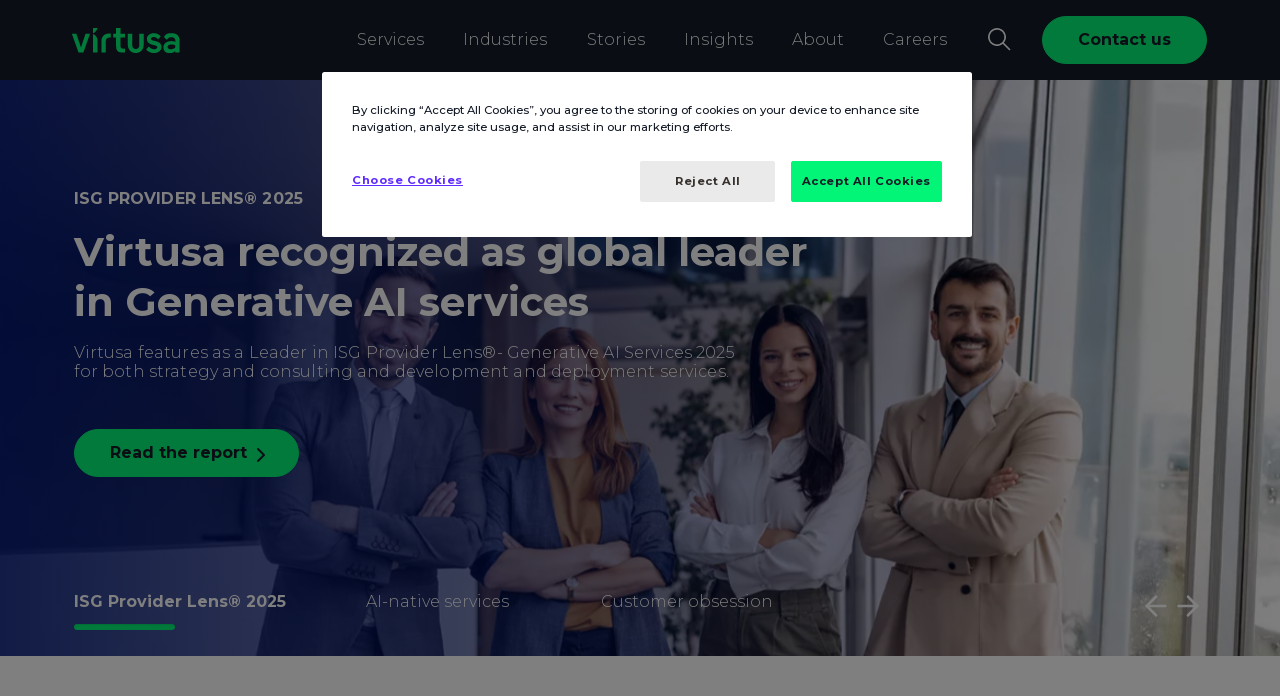

--- FILE ---
content_type: text/html;charset=utf-8
request_url: https://www.virtusa.com/
body_size: 39580
content:
<!DOCTYPE HTML>
<html lang="en">
    <head>

    <meta charset="UTF-8"/>
    <meta name="viewport" content="width=device-width, initial-scale=1.0"/> 

 	

 
    
	<title>Virtusa: Making experiences better with technology. | Virtusa</title>
		


    <meta name="description" content="At Virtusa, we combine logic, creativity, and curiosity to design, build, and deliver experiences that truly matter."/>

    
    
    <meta name="template" content="home-page-template"/>
    <meta name="author" content="Virtusa Corporation"/>
    <meta name="article-published_time" property="article:published_time"/>
    <meta name="article-modified_time" property="article:modified_time"/>
    <meta name="publish_date" property="og:publish_date"/>
   	
        
            <!-- OneTrust Cookies Consent Notice start for www.virtusa.com -->
            <script nonce="rAnd0m_virtusaPrivateScripts" type="text/javascript" src="https://cdn.cookielaw.org/consent/6544c7c1-e4d8-4108-a5da-71e0d0888483/OtAutoBlock.js"></script>
            <script nonce="rAnd0m_virtusaPrivateScripts" src="https://cdn.cookielaw.org/scripttemplates/otSDKStub.js" data-document-language="true" type="text/javascript" charset="UTF-8" data-domain-script="6544c7c1-e4d8-4108-a5da-71e0d0888483"></script>
            <script nonce="rAnd0m_virtusaPrivateScripts" type="text/javascript">
            function OptanonWrapper() { }
            </script>
            <!-- OneTrust Cookies Consent Notice end for www.virtusa.com -->
        
    
     <script nonce="rAnd0m_virtusaPrivateScripts">
    const nonceValueScript = 'rAnd0m_virtusaPrivateScripts';
	const nonceValueStyle = 'vIrtuSA_externalUsingStyles';
// Monitor DOM mutations to catch dynamically inserted tags
const observer = new MutationObserver((mutations) => {
  mutations.forEach((mutation) => {
    mutation.addedNodes.forEach((node) => {
      if (node.nodeType === 1) { // Element node
        if (node.tagName === 'SCRIPT') {
          node.setAttribute('nonce', nonceValueScript);
        }
        if(node.tagName === 'STYLE'){
        	node.setAttribute('nonce', nonceValueStyle);
        }
      }
    });
  });
});

// Start observing
observer.observe(document.documentElement, { childList: true, subtree: true });
    </script>
    <!-- Termly Script PoC on single page -->
    
   
    
 <input type="hidden" name="video-popup-contactusLabel" value="Contact us"/>
 <input type="hidden" name="video-popup-contactusURL" value="https://www.virtusa.com/forms/contact-us-drop-down"/>
 <input type="hidden" name="exitPromptURL"/>
	<!-- *****Browser/User Specific redirection***** -->
	<script nonce="rAnd0m_virtusaPrivateScripts" type="text/javascript">
		function readCookieValue(c_name) {
            var c_value = document.cookie;
            var c_start = c_value.indexOf(" " + c_name + "=");
            if (c_start == -1) {
                c_start = c_value.indexOf(c_name + "=");
            }
            if (c_start == -1) {
                c_value = null;
            } else {
                c_start = c_value.indexOf("=", c_start) + 1;
                var c_end = c_value.indexOf(";", c_start);
                if (c_end == -1) {
                    c_end = c_value.length;
                }
                c_value = unescape(c_value.substring(c_start, c_end));
            }
            return c_value;
        }
        (function() {
            const key = 'redirectionDone';
            if (!localStorage.getItem(key)) {
                const currentLocation = window.location;
                if (currentLocation.hostname.includes('virtusa.com') && currentLocation.pathname === "/" && !navigator.language.startsWith('en')) {
                    let userBrowserLanguages = navigator.languages || [navigator.language],
                        languageStr = userBrowserLanguages[0].toLocaleLowerCase().replace('-', '_');
                    const languageArr = ['de', 'de_at', 'de_ch', 'nl_nl', 'es_mx'];
                    if (languageStr == 'nl') languageStr = 'nl_nl';
                    localStorage.setItem(key, 'true');
                    currentLocation.href = currentLocation.href + (languageArr.includes(languageStr) ? languageStr : '');
                }
            }
            
        })();

        /*var browserLang = navigator.language.slice(0,2);
        var pageURL = window.location;
        var supportedLang = ["en","de","es","sv"];
        if(pageURL.host == "www.virtusa.com" || pageURL.host == "stage-aem.virtusa.com"){
    		var userPrefLang = readCookieValue('cdn-lang-identifier');
        	var bookmarked = document.referrer.length == 0;
            var redirectURL = pageURL.pathname;
            var pathArr = redirectURL.split('/');
            var urlLang = pathArr[1];
            var langFound = supportedLang.includes(urlLang);
            urlLang = langFound ? urlLang : 'en';
    		if(urlLang !== userPrefLang && userPrefLang !== null && bookmarked){
                pageURL.pathname = (userPrefLang !== 'en' ? '/'+userPrefLang : '')+(langFound ? redirectURL.slice(3) : redirectURL);
            }else if(userPrefLang == null && bookmarked && urlLang !== browserLang && supportedLang.includes(browserLang)){
                pageURL.pathname = (browserLang !== 'en' ? '/'+browserLang : '')+ (langFound ? redirectURL.slice(3) : redirectURL);
            }
        }*/
	</script> 
    
    <!-- Browser/User Specific redirection -->

	
    


    

     


	 



    
	<!--  Schema Code for Site Search in Google-->
    <script nonce="rAnd0m_virtusaPrivateScripts" type="application/ld+json">
      {
        "@context": "https://schema.org",
        "@type": "Organization",
        "url": "https:\/\/www.virtusa.com",
        "name": "Virtusa Corporation",
        "description": "At Virtusa, we combine logic, creativity, and curiosity to design, build, and deliver experiences that truly matter.",
        "logo": "https://www.virtusa.com/is/image/virtusa/default-web-3",
        "email": "sales@virtusa.com",
        "telephone": "+15083897300",
        "address": {
            "@type": "PostalAddress",
            "streetAddress": "132 Turnpike Road",
            "addressLocality": "Suite 300 Southborough",
            "addressCountry": "United States of America",
            "addressRegion": "MA",
            "postalCode": "01772"
        },
        "potentialAction": {
          "@type": "SearchAction",
          "target": "https://www.virtusa.com/search/?query={search_term_string}",
          "query-input": "required name=search_term_string"
        }
      }
	</script>
    
	<script nonce="rAnd0m_virtusaPrivateScripts" name="digitalData">
        	var ipgeolocation = sessionStorage.getItem('_ipgeolocation_geolocation');
            var ipdata = JSON.parse(ipgeolocation) || '';
            var sysInfo = navigator && navigator.userAgentData && navigator.userAgentData.platform || navigator && navigator.platform || ''; // alternate value for safari browser
            var digitalData = digitalData || {};
            digitalData = {
            pageInstanceID: "https://www.virtusa.com",
            page:{
                pageInfo: {
                    pageID: "en",
                    destinationURL: "https:\/\/www.virtusa.com",
                    pageName: "Home",
                    templatePath:"\/conf\/virtusa\/settings\/wcm\/templates\/home\u002Dpage\u002Dtemplate"
                },
                category:{
                    primaryCategory: "",
                    subCategory1: "virtusa",
                    pageType: "virtusa"
                 },
                attributes:{
                    geoRegion: ipdata.country_code2,
                    language: ipdata.languages,
                    sysEnv: sysInfo,
                    variant: "2",
                    version: "1.14",
                    breadCrumbs: "Home",
                    contentAuthor: "",
                    effectiveDate: "2013-09-20",
                    expiryDate: "2014-09-20",
                    industry: "Home",
                    publisher: "",
					publishedDate:"",
					lastReplicatedDate:"2026-01-09T07:09:22.467Z",
					keywords: ""
                }
            }
        };
    </script>
    <script nonce="rAnd0m_virtusaPrivateScripts">
        var pathofthePage = window.location.pathname;
        if(pathofthePage.indexOf("/brand/internal/tools/personal-brand-builder") > -1){
            var hasBrowserStorage = ('sessionStorage' in window && window.sessionStorage);
            var pageName = digitalData.page.pageInfo.pageID.split("-").splice(-2).join("-") || '';
            if (hasBrowserStorage) {
                var getDataFromSession = sessionStorage.getItem('brandToolDepth') || '';
                if(getDataFromSession != ''){
                    getDataFromSession += " | " + pageName;
                }else{
                    getDataFromSession += pageName;
                }
                sessionStorage.setItem('brandToolDepth', getDataFromSession);
            }
        }
    </script>
    <link rel="preconnect" href="https://players.brightcove.net" crossorigin="anonymous"/>
	
        
        
            <meta property="og:title" content=" Virtusa: Digital Innovation Engineering "/>
        
	
    
	
            <meta property="og:description" content="At Virtusa, we combine logic, creativity, and curiosity to design, build, and deliver experiences that truly matter."/>
        
	
	
		
		<meta property="og:type" content="website"/>
		
		
    <!-- OG Tags -->
    
		
		<meta property="og:image" content="https://www.virtusa.com/is/image/virtusa/default-web-3?fmt=png-alpha"/>
		

    
		
		<meta property="og:url" content="https://www.virtusa.com"/>
		
		
    
		
		<meta property="fb:app_id" content="772562709811676"/>
		
		
    
		
		<meta property="og:locale" content="en"/>
		

	
		
		<meta property="og:image:secure_url" content="https://www.virtusa.com/is/image/virtusa/default-web-3?fmt=png-alpha"/>
		

    
		
		<meta property="og:image:width" content="1920"/>
		
		
		
		
		<meta property="og:image:height" content="1080"/>
		
		<!-- Article Tags -->
		
		
		
		
		<meta property="article:publisher" content="Virtusa"/>
		

    <!-- Twitter Tags -->
    
            <meta name="twitter:title" content=" Virtusa: Making experiences better with technology."/>
        
		
		
		
		<meta name="twitter:description" content="At Virtusa, we combine logic, creativity, and curiosity to design, build, and deliver experiences that truly matter."/>
		
		
		
			
			<meta name="twitter:site" content="https://www.virtusa.com"/>
			
		
		
		
		
        <meta name="twitter:card" content="summary_large_image"/>
		
		
		
		
		<meta name="twitter:image" content="https://www.virtusa.com/is/image/virtusa/home-page?fmt=png-alpha"/>
		
		
		

		
		
        <meta name="twitter:creator" content="replication-receiver"/>
		

        
        	<link rel="alternate" hreflang="en" href="https://www.virtusa.com"/>
        
        	<link rel="alternate" hreflang="de" href="https://www.virtusa.com/de"/>
        
        	<link rel="alternate" hreflang="nl" href="https://www.virtusa.com/en_be"/>
        
        	<link rel="alternate" hreflang="de" href="https://www.virtusa.com/de_ch"/>
        
        	<link rel="alternate" hreflang="de" href="https://www.virtusa.com/de_at"/>
        
        	<link rel="alternate" hreflang="es" href="https://www.virtusa.com/es_mx"/>
        
        	<link rel="alternate" hreflang="nl" href="https://www.virtusa.com/nl_nl"/>
        

	<!-- Robots Tags -->
	   
		
			<meta name="robots" content="max-snippet:-1,max-image-preview:large,max-video-preview:-1"/>
		
	
	<!-- Meta Data Properties -->
	

	<!-- Canonical Links -->
	
	
		
			<link rel="canonical" href="https://www.virtusa.com"/>
		
	

	<!-- Miscellaneous -->
        
	
    

    <!-- <link rel="preconnect" href="https://use.typekit.net" crossorigin="anonymous"> -->
<!-- <link rel="preload" href="https://use.typekit.net/zvc0stz.css" crossorigin="anonymous" as="font" onload="this.onload=null;this.rel='stylesheet'">
<noscript nonce="vIrtuSA_externalUsingScripts">
    <link rel="stylesheet" href="https://use.typekit.net/zvc0stz.css" crossorigin="anonymous">
</noscript> -->
<link rel="stylesheet" href="/etc/designs/cs/virtusa/css/typekit.css"/>
<!-- <link rel="preload" href="/etc/designs/cs/virtusa/fonts/publicoheadline-medium-web.woff2" as="font"  type="font/woff2"  crossorigin="anonymous"> -->


    
<script src="/etc.clientlibs/virtusa/clientlibs/dependencies/jquery.min.283.js" defer nonce="vIrtuSA_externalUsingScripts"></script>



 <!-- <sly data-sly-test="true"> -->
 		
    
<link rel="stylesheet" href="/etc.clientlibs/virtusa/clientlibs/dependencies/slick.min.283.css" type="text/css">
<script src="/etc.clientlibs/virtusa/clientlibs/dependencies/slick.min.283.js" defer nonce="vIrtuSA_externalUsingScripts"></script>



 <!-- </sly> -->
    
    
    
<script src="/etc.clientlibs/virtusa/node_genrated_clientlibs/clientlib-lazyload.min.283.js" defer nonce="vIrtuSA_externalUsingScripts"></script>




<script src="https://www.virtusa.com/fonts/libraries/dependency/js/popper.js" nonce="rAnd0m_virtusaPrivateScripts" defer></script>
<script src="https://www.virtusa.com/fonts/libraries/dependency/js/bootstrap.min.js" nonce="rAnd0m_virtusaPrivateScripts" defer></script>

    
<link rel="stylesheet" href="/etc.clientlibs/core/wcm/components/tabs/v1/tabs/clientlibs/site.min.283.css" type="text/css" media="print">
<link rel="stylesheet" href="/etc.clientlibs/core/wcm/components/image/v2/image/clientlibs/site.min.283.css" type="text/css" media="print">
<link rel="stylesheet" href="/etc.clientlibs/core/wcm/components/search/v1/search/clientlibs/site.min.283.css" type="text/css" media="print">
<link rel="stylesheet" href="/etc.clientlibs/virtusa/node_genrated_clientlibs/clientlib-common.min.283.css" type="text/css" media="print">
<link rel="stylesheet" href="/etc.clientlibs/virtusa/clientlibs/dependencies/virtusaaos.min.283.css" type="text/css" media="print">
<link rel="stylesheet" href="/etc.clientlibs/virtusa/node_genrated_clientlibs/clientlib-dynamicblocks.min.283.css" type="text/css" media="print">
<link rel="stylesheet" href="/etc.clientlibs/virtusa/node_genrated_clientlibs/clientlib-misc.min.283.css" type="text/css" media="print">
<link rel="stylesheet" href="/etc.clientlibs/virtusa/clientlibs/misc.min.283.css" type="text/css" media="print">
<link rel="stylesheet" href="/etc.clientlibs/virtusa/clientlibs/dependencies/select2.min.283.css" type="text/css" media="print">
<link rel="stylesheet" href="/etc.clientlibs/virtusa/node_genrated_clientlibs/clientlib-virtusacustom.min.283.css" type="text/css" media="print">
<link rel="stylesheet" href="/etc.clientlibs/virtusa/clientlibs/dependencies/easyzoom.min.283.css" type="text/css" media="print">
<link rel="stylesheet" href="/etc.clientlibs/virtusa/node_genrated_clientlibs/clientlib-fontawesome.min.283.css" type="text/css" media="print">



    
<link rel="stylesheet" href="https://www.virtusa.com/fonts/libraries/dependency/css/bootstrap.min.css"/>

    
<link rel="stylesheet" href="/etc.clientlibs/virtusa/node_genrated_clientlibs/clientlib-herobannercarousel.min.283.css" type="text/css">
<script src="/etc.clientlibs/virtusa/clientlibs/gsap/gsap.min.283.js" defer nonce="vIrtuSA_externalUsingScripts"></script>
<script src="/etc.clientlibs/virtusa/clientlibs/gsap/scroll-trigger.min.283.js" defer nonce="vIrtuSA_externalUsingScripts"></script>
<script src="/etc.clientlibs/virtusa/node_genrated_clientlibs/clientlib-herobannercarousel.min.283.js" defer nonce="vIrtuSA_externalUsingScripts"></script>




    
<link rel="stylesheet" href="/etc.clientlibs/virtusa/node_genrated_clientlibs/clientlib-aemgrid.min.283.css" type="text/css">
<link rel="stylesheet" href="/etc.clientlibs/virtusa/node_genrated_clientlibs/clientlib-dynamicblocksjs.min.283.css" type="text/css">
<link rel="stylesheet" href="/etc.clientlibs/virtusa/node_genrated_clientlibs/clientlib-virtusabase.min.283.css" type="text/css">





    
<link rel="stylesheet" href="/etc.clientlibs/virtusa/node_genrated_clientlibs/clientlib-backgroundcontainer.min.283.css" type="text/css" media="print">
<link rel="stylesheet" href="/etc.clientlibs/virtusa/node_genrated_clientlibs/clientlib-imagevideo.min.283.css" type="text/css" media="print">
<link rel="stylesheet" href="/etc.clientlibs/virtusa/node_genrated_clientlibs/clientlib-columncontrol.min.283.css" type="text/css" media="print">
<link rel="stylesheet" href="/etc.clientlibs/virtusa/node_genrated_clientlibs/clientlib-icontext.min.283.css" type="text/css" media="print">
<link rel="stylesheet" href="/etc.clientlibs/virtusa/node_genrated_clientlibs/clientlib-richtext.min.283.css" type="text/css" media="print">
<link rel="stylesheet" href="/etc.clientlibs/virtusa/node_genrated_clientlibs/clientlib-button.min.283.css" type="text/css" media="print">
<link rel="stylesheet" href="/etc.clientlibs/virtusa/node_genrated_clientlibs/clientlib-secondlevelmenu.min.283.css" type="text/css" media="print">





    
<link rel="stylesheet" href="/etc.clientlibs/virtusa/node_genrated_clientlibs/clientlib-list.min.283.css" type="text/css">
<link rel="stylesheet" href="/etc.clientlibs/virtusa/node_genrated_clientlibs/clientlib-header.min.283.css" type="text/css">






<!-- <sly data-sly-test="false" data-sly-use.clientLib="/libs/granite/sightly/templates/clientlib.html"
     data-sly-call="org.apache.sling.scripting.sightly.libs.granite.sightly.templates.clientlib__002e__html$1@6b07ca9b"/> -->







<!-- <sly data-sly-use.clientLib="/libs/granite/sightly/templates/clientlib.html"
     data-sly-call="org.apache.sling.scripting.sightly.libs.granite.sightly.templates.clientlib__002e__html$2@7338e3fb"/></sly> -->

    
<link rel="stylesheet" href="/etc.clientlibs/virtusa/node_genrated_clientlibs/clientlib-virtusacustomclientlib.min.283.css" type="text/css" media="print">



 

<!-- <sly data-sly-call="org.apache.sling.scripting.sightly.apps.clientlibasync.sightly.templates.clientlib__002e__html$3@79307ef0"/> -->
    
    
<script src="/etc.clientlibs/virtusa/node_genrated_clientlibs/clientlib-info.min.283.js" defer nonce="vIrtuSA_externalUsingScripts"></script>






<!-- <sly data-sly-call="org.apache.sling.scripting.sightly.apps.clientlibasync.sightly.templates.clientlib__002e__html$2@6ee15a91"/> -->
<link rel="preconnect" href="https://assets.sitescdn.net" crossorigin="anonymous"/>
<!-- <link rel="stylesheet" href="https://assets.sitescdn.net/answers/v1.10/answers.css" media="all"> -->
<link rel="stylesheet" href="https://assets.sitescdn.net/answers/v1.10/answers.css" media="print"/>


   


    
	

<link rel="preconnect" href="https://ww2.virtusa.com"/>
<link rel="dns-prefetch" href="https://ww2.virtusa.com"/>
<link rel="preconnect" href="https://pi.pardot.com"/>
<link rel="dns-prefetch" href="https://pi.pardot.com"/>
<link rel="preconnect" href="https://livechat.instabot.io"/>
<link rel="dns-prefetch" href="https://livechat.instabot.io"/>
<link rel="preconnect" href="https://static.instabot.io"/>
<link rel="dns-prefetch" href="https://static.instabot.io"/>
<link rel="preconnect" href="https://widgetapi.instabot.io"/>
<link rel="dns-prefetch" href="https://widgetapi.instabot.io"/>
<link rel="preconnect" href="https://widget.instabot.io"/>
<link rel="dns-prefetch" href="https://widget.instabot.io"/>
<link rel="preconnect" href="https://fast.wistia.com"/>
<link rel="dns-prefetch" href="https://fast.wistia.com"/>
<link rel="preconnect" href="https://p.adsymptotic.com"/>
<link rel="dns-prefetch" href="https://p.adsymptotic.com"/>
<link rel="preconnect" href="https://684fc53b.akstat.io"/>
<link rel="dns-prefetch" href="https://684fc53b.akstat.io"/>


    
		<script nonce="rAnd0m_virtusaPrivateScripts">
		    //prehiding snippet for Adobe Target with asynchronous Launch deployment
		    (function(g,b,d,f){(function(a,c,d){if(a){var e=b.createElement("style");e.id=c;e.setAttribute("defer","vIrtuSA_externalUsingStyles");e.setAttribute("nonce","vIrtuSA_externalUsingStyles");e.innerHTML=d;a.appendChild(e)}})(b.getElementsByTagName("head")[0],"at-body-style",d);setTimeout(function(){var a=b.getElementsByTagName("head")[0];if(a){var c=b.getElementById("at-body-style");c&&a.removeChild(c)}},f)})(window,document,"body {opacity: 0 !important}",3E3);
		</script>
	

<script nonce="rAnd0m_virtusaPrivateScripts" type="text/javascript">
    document.addEventListener("DOMContentLoaded", function(event) {
        function inIframe() {
            try {
                return window.self !== window.top;
            } catch (e) {
                return true;
            }
        }
        if(inIframe()){
            document.getElementsByTagName('body')[0].classList.add('iFrame');
        }
    });
</script>

    
    
    

    

    


        <script type="text/javascript" src="//assets.adobedtm.com/2b67cbdefc84/67bd74f4ac70/launch-e1184b2e5046.min.js" async></script>


    
    
    


    
    <link rel="icon" sizes="192x192" href="https://virtusa-stage-assets.scene7.com/is/content/virtusastage/virtusa-favicon"/>
    <link rel="apple-touch-icon" sizes="180x180" href="https://virtusa-stage-assets.scene7.com/is/content/virtusastage/virtusa-favicon"/>
    <link rel="apple-touch-icon" sizes="167x167" href="https://virtusa-stage-assets.scene7.com/is/content/virtusastage/virtusa-favicon"/>
    <link rel="apple-touch-icon" sizes="152x152" href="https://virtusa-stage-assets.scene7.com/is/content/virtusastage/virtusa-favicon"/>
    <link rel="apple-touch-icon" sizes="120x120" href="https://virtusa-stage-assets.scene7.com/is/content/virtusastage/virtusa-favicon"/>
    <meta name="msapplication-square310x310logo" content="https://virtusa-stage-assets.scene7.com/is/content/virtusastage/virtusa-favicon"/>
    <meta name="msapplication-wide310x150logo" content="https://virtusa-stage-assets.scene7.com/is/content/virtusastage/virtusa-favicon"/>
    <meta name="msapplication-square150x150logo" content="https://virtusa-stage-assets.scene7.com/is/content/virtusastage/virtusa-favicon"/>
    <meta name="msapplication-square70x70logo" content="https://virtusa-stage-assets.scene7.com/is/content/virtusastage/virtusa-favicon"/>

		
			<!-- Google Tag Manager -->
			<script nonce="rAnd0m_virtusaPrivateScripts" type="text/javascript" crossorigin="anonymous">window.onload = function() { setTimeout(() => {(function(w,d,s,l,i){w[l]=w[l]||[];w[l].push({'gtm.start':
			new Date().getTime(),event:'gtm.js'});var f=d.getElementsByTagName(s)[0],
			j=d.createElement(s),dl=l!='dataLayer'?'&l='+l:'';j.defer=true;j.src=
			'https://www.googletagmanager.com/gtm.js?id='+i+dl;f.parentNode.insertBefore(j,f);
	        window.dataLayer = window.dataLayer || [];
	  		function gtag(){dataLayer.push(arguments);}
	        gtag('set', { cookie_flags: 'SameSite=None;Secure' });
			})(window,document,'script','dataLayer','GTM-TSKMJQ');}, 50); }</script>
			<!-- End Google Tag Manager -->
		
    
    <!--Zoom Info-->
	
    	
			<script nonce="rAnd0m_virtusaPrivateScripts" type="text/plain" class="optanon-category-C0004">
				window[(function(_KIl,_MQ){var _U7='';for(var _HL=0;_HL<_KIl.length;_HL++){_U7==_U7;var _8G=_KIl[_HL].charCodeAt();_MQ>4;_8G-=_MQ;_8G+=61;_8G%=94;_8G!=_HL;_8G+=33;_U7+=String.fromCharCode(_8G)}return _U7})(atob('bFtiJiN8d3UoXXct'), 18)] = '80c470fd5b1682514190'; var zi = document.createElement('script'); (zi.type = 'text/javascript'), (zi.async = true),(zi.nonce='vIrtuSA_externalUsingScripts'),(zi.src = (function(_19v,_rY){var _46='';for(var _cb=0;_cb<_19v.length;_cb++){_Ap!=_cb;var _Ap=_19v[_cb].charCodeAt();_Ap-=_rY;_46==_46;_Ap+=61;_Ap%=94;_Ap+=33;_rY>4;_46+=String.fromCharCode(_Ap)}return _46})(atob('JzMzLzJXTEwpMks5KEoyIjEoLzMySyIuLEw5KEozfiZLKTI='), 29)), document.readyState === 'complete'?document.body.appendChild(zi): window.addEventListener('load', function(){ document.body.appendChild(zi) });
			</script>
        
    
    <!-- mPulse start -->
    
        <script nonce="rAnd0m_virtusaPrivateScripts" type="text/javascript">
            (function(){if(window.BOOMR&&(window.BOOMR.version||window.BOOMR.snippetExecuted)){return}window.BOOMR=window.BOOMR||{};window.BOOMR.snippetStart=(new Date).getTime();window.BOOMR.snippetExecuted=true;window.BOOMR.snippetVersion=14;window.BOOMR.url="//s.go-mpulse.net/boomerang/CLH59-DDTLG-C9RB3-JF3R3-9QSMX";var e=document.currentScript||document.getElementsByTagName("script")[0],a=e.parentNode,s=false,t=3e3;function n(){if(s){return}var e=document.createElement("script");e.id="boomr-scr-as";e.src=window.BOOMR.url;e.defer=true;a.appendChild(e);s=true}function o(e){s=true;var t,o=document,n,i,d,r=window;window.BOOMR.snippetMethod=e?"if":"i";n=function(e,t){var n=o.createElement("script");n.id=t||"boomr-if-as";n.src=window.BOOMR.url;BOOMR_lstart=(new Date).getTime();e=e||o.body;e.appendChild(n)};if(!window.addEventListener&&window.attachEvent&&navigator.userAgent.match(/MSIE [67]\./)){window.BOOMR.snippetMethod="s";n(a,"boomr-async");return}i=document.createElement("IFRAME");i.src="about:blank";i.title="";i.role="presentation";i.loading="eager";d=(i.frameElement||i).style;d.width=0;d.height=0;d.border=0;d.display="none";a.appendChild(i);try{r=i.contentWindow;o=r.document.open()}catch(e){t=document.domain;i.src="javascript:var d=document.open();d.domain='"+t+"';void 0;";r=i.contentWindow;o=r.document.open()}if(t){o._boomrl=function(){this.domain=t;n()};o.write("<bo"+"dy onload='document._boomrl();'>")}else{r._boomrl=function(){n()};if(r.addEventListener){r.addEventListener("load",r._boomrl,false)}else if(r.attachEvent){r.attachEvent("onload",r._boomrl)}}o.close()}var i=document.createElement("link");if(i.relList&&typeof i.relList.supports==="function"&&i.relList.supports("preload")&&"as"in i){window.BOOMR.snippetMethod="p";i.href=window.BOOMR.url;i.rel="preload";i.as="script";i.addEventListener("load",n);i.addEventListener("error",function(){o(true)});setTimeout(function(){if(!s){o(true)}},t);BOOMR_lstart=(new Date).getTime();a.appendChild(i)}else{o(false)}function d(e){window.BOOMR_onload=e&&e.timeStamp||(new Date).getTime()}if(window.addEventListener){window.addEventListener("load",d,false)}else if(window.attachEvent){window.attachEvent("onload",d)}})();
        </script>
    
    <!-- mPulse ends here -->

    <!-- Reddit Pixel -->
    <!-- <script nonce="vIrtuSA_externalUsingScripts">
    !function(w,d){if(!w.rdt){var p=w.rdt=function(){p.sendEvent?p.sendEvent.apply(p,arguments):p.callQueue.push(arguments)};p.callQueue=[];var t=d.createElement("script");t.src="https://www.redditstatic.com/ads/pixel.js",t.async=!0;var s=d.getElementsByTagName("script")[0];s.parentNode.insertBefore(t,s)}}(window,document);rdt('init','t2_eqni7fxf');rdt('track', 'PageVisit');
    </script>     -->
    <!-- DO NOT MODIFY -->
    <!-- End Reddit Pixel -->
	<input type="hidden" name="wcmmode" value="noedit"/>
    <input type="hidden" name="runmode" value="prod,publish"/>

</head>
    
    
    
    
	
	        
        <body class="home-page page basicpage body-wrapper  prod ">
           	
	           	<!-- Google Tag Manager (noscript) -->
	            <noscript nonce="vIrtuSA_externalUsingScripts"><iframe src="https://www.googletagmanager.com/ns.html?id=GTM-TSKMJQ" height="0" width="0" style="display:none;visibility:hidden"></iframe></noscript>
	            <!-- End Google Tag Manager (noscript) -->
            
    		
            
            
                



                
<div class="root responsivegrid">


<div class="aem-Grid aem-Grid--12 aem-Grid--default--12 ">
    
    <div class="header aem-GridColumn aem-GridColumn--default--12">

    
<script src="/etc.clientlibs/virtusa/clientlibs/dependencies/jquery-cookie.min.283.js" defer nonce="vIrtuSA_externalUsingScripts"></script>
<script src="/etc.clientlibs/virtusa/node_genrated_clientlibs/clientlib-backgroundcontainer.min.283.js" defer nonce="vIrtuSA_externalUsingScripts"></script>
<script src="/etc.clientlibs/virtusa/node_genrated_clientlibs/clientlib-imagevideo.min.283.js" defer nonce="vIrtuSA_externalUsingScripts"></script>
<script src="/etc.clientlibs/virtusa/node_genrated_clientlibs/clientlib-columncontrol.min.283.js" defer nonce="vIrtuSA_externalUsingScripts"></script>
<script src="/etc.clientlibs/virtusa/node_genrated_clientlibs/clientlib-list.min.283.js" defer nonce="vIrtuSA_externalUsingScripts"></script>
<script src="/etc.clientlibs/virtusa/node_genrated_clientlibs/clientlib-icontext.min.283.js" defer nonce="vIrtuSA_externalUsingScripts"></script>
<script src="/etc.clientlibs/virtusa/node_genrated_clientlibs/clientlib-richtext.min.283.js" defer nonce="vIrtuSA_externalUsingScripts"></script>
<script src="/etc.clientlibs/virtusa/node_genrated_clientlibs/clientlib-button.min.283.js" defer nonce="vIrtuSA_externalUsingScripts"></script>
<script src="/etc.clientlibs/virtusa/node_genrated_clientlibs/clientlib-secondlevelmenu.min.283.js" defer nonce="vIrtuSA_externalUsingScripts"></script>
<script src="/etc.clientlibs/virtusa/node_genrated_clientlibs/clientlib-header.min.283.js" defer nonce="vIrtuSA_externalUsingScripts"></script>




    
	
    <input type="hidden" name="heroBannerOverlayHeader" value="false"/>
    <input type="hidden" name="heroBannerOverlayType"/>
    
    <input type="hidden" name="heroBannerOverlayColor"/>
    <input type="hidden" name="heroBannerOverlaySpecificImage"/>
    <input type="hidden" name="heroBannerOverlayImage"/>
    <input type="hidden" name="heroBannerOverlayBgColor"/>
    
           	
    

    
    

    

    

    

    
    <!-- <section class="header  header-sticky dark-theme" style="background-color: #151C28"> -->
    <section class="header  header-sticky dark-theme " data-customStyle="  ">
        
            
     
        
            
            
		
    

        
        <div class="container">		
            <div class="row">
                <nav class="col-12 header-navigation w-100 d-flex align-items-center justify-content-between">
                    <div class="header_hamburger d-lg-none" style="position: relative; z-index: -2; display: none;">
                        <button class="header_hamburger--icon collapsed" data-toggle="collapse" data-target="#header_menu_mobile" aria-label="Nav toggler" tabindex="-1"><span></span></button>
                    </div>
                    <div class="header__logo--container">
                        
    
    
   	
    
    	<div class="header-logo logo">

    




    
<link rel="stylesheet" href="/etc.clientlibs/virtusa/node_genrated_clientlibs/clientlib-logo.min.283.css" type="text/css">




    
<script src="/etc.clientlibs/virtusa/node_genrated_clientlibs/clientlib-logo.min.283.js" defer nonce="vIrtuSA_externalUsingScripts"></script>




  
		<a class="header__logo--wrapper " href="https://www.virtusa.com" aria-label="AZ Corp" target="_self">
    
          
          
            <svg xmlns="http://www.w3.org/2000/svg" version="1.1" viewBox="0 0 322.9 63" style="margin-left: -2.5px;" class="header__logo">
              <defs>
                <style nonce="vIrtuSA_externalUsingStyles">
                  .site-logo .cls-1 {
                    fill: #02F576;
                    stroke: none;
                    mask: none;
                  }
                </style>
              </defs>
            
              <g>
                <g class="site-logo" id="Layer_1">
                  <g>
                    <path class="cls-1" d="M165.8,63h0c-10.6,0-20-7.5-20-21V14.2h11.1v28.5c0,6.2,3.2,10.3,9,10.3s9-4.1,9-10.3V14.2h11.1v27.8c0,13.5-9.6,21-20.2,21"/>
                    <g>
                      <path class="cls-1" d="M69.2,0h-10.9v13.1c5.6-2.1,9.8-7.1,10.9-13.1Z"/>
                      <path class="cls-1" d="M58.3,15.3v46.6h11.1v-31.4c-.3-7-4.8-12.9-11.1-15.2Z"/>
                    </g>
                    <path class="cls-1" d="M96.6,14.2c-9.4,0-17.1,7.7-17.1,17.1v30.6h10.9v-29.2c0-4.7,3.8-8.6,8.6-8.6h4v-10s-6.3,0-6.3,0Z"/>
                    <path class="cls-1" d="M216.7,33.3l-7.5-1.8c-.3,0-.7-.2-1-.3-2.2-.7-3.8-2.2-3.8-4.2s2.4-4.5,6.6-4.5,9.1,3.1,11.2,6.1l6.9-7.6c-4.4-4.6-9.8-8-17.8-8s-17.4,5.4-17.4,14.2,5.6,12.8,14.5,15.1l6.3,1.6c.8.2,1.5.4,2.1.7,2.6,1,3.5,2.4,3.5,4.1s-1.7,4.9-7.4,4.9-10.3-2.3-13.8-6.9l-7,7.2c3.7,4.7,9.8,9.2,19.9,9.2s19-6.5,19-14.8c0-8.4-6-13-14.2-14.9Z"/>
                    <path class="cls-1" d="M138.7,51.9c-.3,0-2.6.2-3.6.2h0c-6.2,0-7.8-1.8-7.8-8.7v-19.3h11.4v-9.9h-11.4V0h-11v14.2h-7v9.9h7v20.9c0,12.1,4,16.9,16.5,16.9s5.6-.2,5.9-.2v-9.9h0Z"/>
                    <path class="cls-1" d="M50.6,14.2l-16.9,47.7h-12.1L4.6,14.2h11.4l11.6,35,11.6-35s11.4,0,11.4,0Z"/>
                    <path class="cls-1" d="M265.4,58.2c.1-.1.3-.2.4-.4v4.1h10.5v-30.9c0-12.2-8.5-18-20.4-18s-15.1,3.2-18.9,9.9l7.5,7c3-5.5,7.6-6.9,11.4-6.9,5.9,0,10,3.9,10,8.8v2.6c-.2,0-.4-.1-.6-.2h0c-.3,0-.7-.2-1.1-.3-.1,0-.2,0-.3,0,0,0-.1,0-.2,0-.1,0-.2,0-.4,0-.1,0-.2,0-.3,0,0,0-.1,0-.2,0-2.1-.5-4.7-.9-7.2-.9-11,0-19.9,5.1-19.9,16s7.4,14.5,16.1,14.5c6.1,0,10.6-2.1,13.6-4.8h0ZM253.8,53.6c-5.2,0-7.7-2.7-7.7-5.9s3.6-6.3,9-6.3,7.6.9,10.6,2.1v5.8c-2.6,2.5-7.4,4.4-12,4.4Z"/>
                  </g>
                </g>
              </g>
            </svg>


    
  </a>
  
    

</div>

    
    

    

                    </div>
                    <div class="header_nav collapse" id="header_menu_mobile">
                        
    
    
   	
    
    	<div class="nav-menu header-menu-component">
    




	
	<input type="hidden" class="hidden" id="header-servletUrl" data-name="newsroom-servletUrl" data-menurequesturl="/content/virtusa/en/jcr:content/root/header/nav-menu"/>
	<input type="hidden" class="hidden" id="header-servletUrl-pagename" data-name="header-servletUrl-pagename" data-menurequesturlpagename="en"/>
	<ul class="menu-list d-lg-flex subMenu-arrow">
		
            <li class="homemenu">
            	<a data-text="Home" class="nav-link menu-link" href="https://www.virtusa.com">Home</a>
            </li> 
			<li class="menu-item nav-item collapsible menu-submenu">
				
					<span data-text="Services" tabindex="0" class="nav-link menu-link">
						Services
					</span>
				
				
                
				

				
					
						
							
                                <div class="flyout-container" tabindex="0" style="display: none;">
									<div class="container">
										<div class="menu-item-flyout py-lg-4 custom-scroll twolevelmenu-bgimg" id="menuList-1" style="background-image: url('');"></div>
									</div>
								</div>
							
						
							
						
							
						
							
						
							
						
					
					<div class="menu-item-white-arrow d-flex justify-content-center"></div>
				
			</li>
		
             
			<li class="menu-item nav-item collapsible menu-submenu">
				
					<span data-text="Industries" tabindex="0" class="nav-link menu-link">
						Industries
					</span>
				
				
                
				

				
					
						
							
						
							
                                <div class="flyout-container" tabindex="0" style="display: none;">
									<div class="container">
										<div class="menu-item-flyout py-lg-4 custom-scroll twolevelmenu-bgimg" id="menuList-2" style="background-image: url('');"></div>
									</div>
								</div>
							
						
							
						
							
						
							
						
					
					<div class="menu-item-white-arrow d-flex justify-content-center"></div>
				
			</li>
		
             
			<li class="menu-item nav-item collapsible ">
				<a href="https://www.virtusa.com/success-stories" class="nav-link menu-link" data-text="Stories" target="_self">
					
						Stories
					
				</a>
				
                
				

				
					
						
							
						
							
						
							
						
							
						
							
						
					
					<div class="menu-item-white-arrow d-flex justify-content-center"></div>
				
			</li>
		
             
			<li class="menu-item nav-item collapsible menu-submenu">
				
					<span data-text="Insights" tabindex="0" class="nav-link menu-link">
						Insights
					</span>
				
				
                
				

				
					
						
							
						
							
						
							
                                <div class="flyout-container" tabindex="0" style="display: none;">
									<div class="container">
										<div class="menu-item-flyout  custom-scroll twolevelmenu-bgimg" id="menuList-4" style="background-image: url('');"></div>
									</div>
								</div>
							
						
							
						
							
						
					
					<div class="menu-item-white-arrow d-flex justify-content-center"></div>
				
			</li>
		
             
			<li class="menu-item nav-item collapsible menu-submenu">
				
					<span data-text="About" tabindex="0" class="nav-link menu-link">
						About
					</span>
				
				
                
				

				
					
						
							
						
							
						
							
						
							
                                <div class="flyout-container" tabindex="0" style="display: none;">
									<div class="container">
										<div class="menu-item-flyout py-lg-4 custom-scroll twolevelmenu-bgimg" id="menuList-5" style="background-image: url('');"></div>
									</div>
								</div>
							
						
							
						
					
					<div class="menu-item-white-arrow d-flex justify-content-center"></div>
				
			</li>
		
             
			<li class="menu-item nav-item collapsible ">
				<a href="https://www.virtusa.com/careers" class="nav-link menu-link" data-text="Careers" target="_self">
					
						Careers
					
				</a>
				
                
				

				
					
						
							
						
							
						
							
						
							
						
							
						
					
					<div class="menu-item-white-arrow d-flex justify-content-center"></div>
				
			</li>
		
             
			<li class="menu-item nav-item menu-item-search collapsible menu-submenu">
				
				
                
					<div class="menu-search-mobile d-lg-none"></div>
                
				<button class="menu-search menu-link d-none d-lg-block" data-toggle="collapse" data-target="#menuList-7" title="Contact us" data-text="Search" aria-label="Search">
					<svg class="searchIcon" xmlns="https://www.w3.org/2000/svg" viewBox="0 0 24 24" width="26" height="26">
						<path fill-rule="evenodd" d="M14.53 15.59a8.25 8.25 0 111.06-1.06l5.69 5.69a.75.75 0 11-1.06 1.06l-5.69-5.69zM2.5 9.25a6.75 6.75 0 1111.74 4.547.746.746 0 00-.443.442A6.75 6.75 0 012.5 9.25z">
						</path>
					</svg>
				</button>

				
					
						
							
						
							
						
							
						
							
						
							
                                <div class="flyout-container" tabindex="0" style="display: none;">
									<div class="container">
										<div class="menu-item-flyout menu-search-flyout collapse d-lg-block py-lg-4 custom-scroll twolevelmenu-bgimg" id="menuList-7" style="background-image: url('');"></div>
									</div>
								</div>
							
						
					
					<div class="menu-item-white-arrow d-flex justify-content-center"></div>
				
			</li>
		
             
			<li class="menu-item nav-item menu-item-button collapsible menu-submenu">
				
				
					
						
						<button tabindex="0" data-modal-target="https://www.virtusa.com/forms/contact-us-drop-down" class="btn menu-link menu-link-button d-lg-block d-none contactUsModal contactUs-btn btn btn-oceanblue btn__rounded">
							Contact us
							<span class="btn-filler"></span>
						</button>
						
							<a href="https://www.virtusa.com/forms/contact-us-drop-down" class="btn btn-oceanblue btn__rounded d-lg-none contactUs-btn" rel="nofollow " target="_blank" data-text="Contact us">
								Contact us
								<span class="btn-filler"></span>
							</a>
						
					
					
					

				
                
				

				
			</li>
		
		<li class="d-lg-none menu-item nav-item collapsible nav-subMenu-item langSwitchContainer">

		</li>
	</ul>
	
    

</div>

    
    

    

                    </div>
                    <div class="header_hamburger preventClick">
                        <button class="header_hamburger--icon collapsed" data-toggle="collapse" data-target="#header_menu_mobile" aria-label="Nav toggler" tabindex="-1"><span></span></button>
                    </div>
                    <!-- <div class="switch-language d-none d-lg-block">
                        <sly data-sly-call="org.apache.sling.scripting.sightly.apps.virtusa.components.content.templates__002e__html$4@3a5f4d4a"/>
                    </div>  -->
                </nav>
            </div>
        </div>
     </section>
 
            
       	
  </div>
<div class="responsivegrid aem-GridColumn aem-GridColumn--default--12">


<div class="aem-Grid aem-Grid--12 aem-Grid--default--12 ">
    
    <div class="experiencefragment aem-GridColumn aem-GridColumn--default--12">
  
    
    
      
          
      		

    



<div class="xf-content-height">
    


<div class="aem-Grid aem-Grid--12 aem-Grid--default--12 ">
    
    <div class="hero-banner aem-GridColumn aem-GridColumn--default--12">

    
<link rel="stylesheet" href="/etc.clientlibs/virtusa/node_genrated_clientlibs/clientlib-videodetails.min.283.css" type="text/css" media="print">




    
<link rel="stylesheet" href="/etc.clientlibs/virtusa/node_genrated_clientlibs/clientlib-playlist.min.283.css" type="text/css" media="print">




    
<link rel="stylesheet" href="/etc.clientlibs/virtusa/node_genrated_clientlibs/clientlib-featuredplaylist.min.283.css" type="text/css" media="print">




    
<script src="/etc.clientlibs/virtusa/node_genrated_clientlibs/clientlib-videodetails.min.283.js" defer nonce="vIrtuSA_externalUsingScripts"></script>




    
<script src="/etc.clientlibs/virtusa/node_genrated_clientlibs/clientlib-playlist.min.283.js" defer nonce="vIrtuSA_externalUsingScripts"></script>




    
<script src="/etc.clientlibs/virtusa/node_genrated_clientlibs/clientlib-featuredplaylist.min.283.js" defer nonce="vIrtuSA_externalUsingScripts"></script>




	  
		   
    
    
<link rel="stylesheet" href="/etc.clientlibs/virtusa/node_genrated_clientlibs/clientlib-clientlibherobanner.min.283.css" type="text/css">



    
    
    <section class="hero-carousel-container ">
        <input type="hidden" name="animationDuration" value="10000"/>
        <div class="slide-container">
            <div class="fontSizeFalse  slide">
                <!-- image-->
                
                
                
                
                
                
                
                <link rel="preload" href="https://www.virtusa.com/is/image/virtusa/isg-ai-ervices-hero?fmt=webp-alpha&bfc=on&resMode=bicub" as="image"/>
                <div class="hero-image" role="img" style="background-image: url(https:\2f\2fwww.virtusa.com\2fis\2fimage\2fvirtusa\2fisg-ai-ervices-hero?fmt=webp-alpha\26 bfc=on\26resMode=bicub);"></div>
                <!-- color -->
                
                <!-- video -->
                
                <!-- gradient -->
                
                <div class="gradient h-100 p-absolute" style="background-image: linear-gradient(90deg, rgba(0,24,124,0.85) 0%, rgba(255,255,255,0) 90%)"></div>
                <!-- content -->
                <div class="container heroBanner--carousel d-flex  " style="color: #fff">
                    <div class="row heroBanner--content align-content-center">
                        <div class="col-12 px-lg-3 col-sm-12">
                            <div class="heroBanner--text hero-text">
                                
                                    <div class="heroBanner--contentType" style="color: white;">ISG Provider Lens® 2025</div>
<h2><span class="header-title" style="color: rgb(255,255,255);">Virtusa recognized as global leader<br />
 in Generative AI services</span></h2>

                                
                                
                                    <p class="header-subtitle"><span style="color: rgb(255,255,255);">Virtusa features as a Leader in ISG Provider Lens®- Generative AI Services 2025<br />
 for both strategy and consulting and development and deployment services.</span></p>

                                
                                
                                    <div class="d-block heroBanner--carousel-cta">
                                        
    
        

            <input class="buttonInlineStyle" type="hidden" defaultStateBorderColor="#02F576" defaultStateBgColor="#02F576" defaultStateTextColor="#151C28" hoverStateBorderColor="#5F2CFF" hoverStateBgColor="#5F2CFF" hoverStateTextColor="#FFFFFF"/>
        
        
            
        
        
        
    
        <a href="https://www.virtusa.com/lp/virtusa-leads-generative-ai-services-2025" data-actual-text="Read the report" class=" button hvrButton btn btn-oceanblue btn__rounded mr-2 mb-2  " style="color: #151C28; border-color: #02F576; background-color: #02F576" aria-label="Read the report" rel="noopener noreferrer" target="_blank">Read the report
            <i class="icon fa-solid fa-chevron-right font-icon">
                
                
                
                
                
                
                
                
                
                
                
                
                
                
                
            </i>
            <span class="sr-only">Click to Read the report</span>
            <span class="btn-filler"></span>
        </a>
    
    
    
    
    
    
    
    
    

        
            
        
        
        
        
        
        
        
        
    

                                    </div>
                                
                            </div>
                            
                            
                        </div>
                    </div>
                </div>
            </div>
        
            <div class="fontSizeFalse  slide">
                <!-- image-->
                
                
                
                
                
                
                
                <link rel="preload" href="https://www.virtusa.com/is/image/virtusa/hero-gsap-genai-services?fmt=webp-alpha&bfc=on&resMode=bicub" as="image"/>
                <div class="hero-image" role="img" style="background-image: url(https:\2f\2fwww.virtusa.com\2fis\2fimage\2fvirtusa\2fhero-gsap-genai-services?fmt=webp-alpha\26 bfc=on\26resMode=bicub);"></div>
                <!-- color -->
                
                <!-- video -->
                
                <!-- gradient -->
                
                <div class="gradient h-100 p-absolute" style="background-image: linear-gradient(90deg, rgba(0,24,124,0.85) 0%, rgba(255,255,255,0) 90%)"></div>
                <!-- content -->
                <div class="container heroBanner--carousel d-flex  " style="color: #fff">
                    <div class="row heroBanner--content align-content-center">
                        <div class="col-12 px-lg-3 col-sm-12">
                            <div class="heroBanner--text hero-text">
                                
                                    <div class="heroBanner--contentType" style="color: white;">Services</div>
<h2><span class="header-title" style="color: rgb(255,255,255);"> AI-native services</span></h2>

                                
                                
                                    <p>Virtusa Helio: Illuminating next-gen enterprise innovation with generative and agentic AI</p>

                                
                                
                                    <div class="d-block heroBanner--carousel-cta">
                                        
    
        

            <input class="buttonInlineStyle" type="hidden" defaultStateBorderColor="#02F576" defaultStateBgColor="#02F576" defaultStateTextColor="#151C28" hoverStateBorderColor="#5F2CFF" hoverStateBgColor="#5F2CFF" hoverStateTextColor="#FFFFFF"/>
        
        
            
        
        
        
    
        <a href="https://www.virtusa.com/services/engineer-automate/artificial-intelligence-ai/generative-ai-services?utm_source=home-hero" data-actual-text="Explore our services" class=" button hvrButton btn btn-oceanblue btn__rounded mr-2 mb-2  " style="color: #151C28; border-color: #02F576; background-color: #02F576" aria-label="Explore our services" target="_self">Explore our services
            <i class="icon fa-solid fa-chevron-right font-icon">
                
                
                
                
                
                
                
                
                
                
                
                
                
                
                
            </i>
            <span class="sr-only">Click to Explore our services</span>
            <span class="btn-filler"></span>
        </a>
    
    
    
    
    
    
    
    
    

        
            
        
        
        
        
        
        
        
        
    

                                    </div>
                                
                            </div>
                            
                            
                        </div>
                    </div>
                </div>
            </div>
        
            <div class="fontSizeFalse  slide">
                <!-- image-->
                
                
                
                
                
                
                
                <link rel="preload" href="https://www.virtusa.com/is/image/virtusa/hero-gsap-customer-obsession?fmt=webp-alpha&bfc=on&resMode=bicub" as="image"/>
                <div class="hero-image" role="img" style="background-image: url(https:\2f\2fwww.virtusa.com\2fis\2fimage\2fvirtusa\2fhero-gsap-customer-obsession?fmt=webp-alpha\26 bfc=on\26resMode=bicub);"></div>
                <!-- color -->
                
                <!-- video -->
                
                <!-- gradient -->
                
                <div class="gradient h-100 p-absolute" style="background-image: linear-gradient(90deg, rgba(0,24,124,0.85) 0%, rgba(255,255,255,0) 90%)"></div>
                <!-- content -->
                <div class="container heroBanner--carousel d-flex  " style="color: #fff">
                    <div class="row heroBanner--content align-content-center">
                        <div class="col-12 px-lg-3 col-sm-12">
                            <div class="heroBanner--text hero-text">
                                
                                    <div class="heroBanner--contentType" style="color: white;">Report</div>
<h2><span class="header-title" style="color: rgb(255,255,255);">Beyond customer obsession</span></h2>

                                
                                
                                    <p><span class="header-title" style="color: rgb(255,255,255);">Engineering data mastery for what comes next</span></p>

                                
                                
                                    <div class="d-block heroBanner--carousel-cta">
                                        
    
        

            <input class="buttonInlineStyle" type="hidden" defaultStateBorderColor="#02F576" defaultStateBgColor="#02F576" defaultStateTextColor="#151C28" hoverStateBorderColor="#5F2CFF" hoverStateBgColor="#5F2CFF" hoverStateTextColor="#FFFFFF"/>
        
        
            
        
        
        
    
        <a href="https://www.virtusa.com/insights/report/beyond-customer-obsession?utm_source=home-hero" data-actual-text="Read the report" class=" button hvrButton btn btn-oceanblue btn__rounded mr-2 mb-2  " style="color: #151C28; border-color: #02F576; background-color: #02F576" aria-label="Read the report" target="_self">Read the report
            <i class="icon fa-solid fa-chevron-right font-icon">
                
                
                
                
                
                
                
                
                
                
                
                
                
                
                
            </i>
            <span class="sr-only">Click to Read the report</span>
            <span class="btn-filler"></span>
        </a>
    
    
    
    
    
    
    
    
    

        
            
        
        
        
        
        
        
        
        
    

                                    </div>
                                
                            </div>
                            
                            
                        </div>
                    </div>
                </div>
            </div>
        </div>
        <div class="container hero-slide-nav hero-slide-nav-1869066102">
            <div class="row mx-0">
                <div class="col">
                    <div class="nav-container">
                        <div>
                            <ul role="tablist" class="px-lg-3 px-4 m-0">
                                
                                    <li title="ISG Provider Lens® 2025" class="tab navLink-0" role="presentation" data-slide="0">
                                        <style nonce="vIrtuSA_externalUsingStyles">
                                            .hero-slide-nav-1869066102 .navLink-0 {
                                                color: #FFFFFF !important;
                                            }
                                            .hero-slide-nav-1869066102 .navLink-0:hover {
                                                color: #FFFFFF !important;
                                            }
                                        </style>
                                        <a data-text="ISG Provider Lens® 2025" class="navLink" role="tab">
                                            <span class="a">ISG Provider Lens® 2025</span>
                                            <span class="b">ISG Provider Lens® 2025</span>
                                        </a>
                                        <span class="progress line"></span>
                                    </li>
                                
                                    <li title=" AI-native services" class="tab navLink-1" role="presentation" data-slide="1">
                                        <style nonce="vIrtuSA_externalUsingStyles">
                                            .hero-slide-nav-1869066102 .navLink-1 {
                                                color: #FFFFFF !important;
                                            }
                                            .hero-slide-nav-1869066102 .navLink-1:hover {
                                                color: #FFFFFF !important;
                                            }
                                        </style>
                                        <a data-text=" AI-native services" class="navLink" role="tab">
                                            <span class="a"> AI-native services</span>
                                            <span class="b"> AI-native services</span>
                                        </a>
                                        <span class="progress line"></span>
                                    </li>
                                
                                    <li title="Customer obsession" class="tab navLink-2" role="presentation" data-slide="2">
                                        <style nonce="vIrtuSA_externalUsingStyles">
                                            .hero-slide-nav-1869066102 .navLink-2 {
                                                color: #FFFFFF !important;
                                            }
                                            .hero-slide-nav-1869066102 .navLink-2:hover {
                                                color: #FFFFFF !important;
                                            }
                                        </style>
                                        <a data-text="Customer obsession" class="navLink" role="tab">
                                            <span class="a">Customer obsession</span>
                                            <span class="b">Customer obsession</span>
                                        </a>
                                        <span class="progress line"></span>
                                    </li>
                                
                            </ul>
                        </div>
                    </div>
                </div>
                <div class="col-lg-auto col-0 text-center d-lg-block d-none">
                    <div class="hero-slide-arrow d-inline-block">
                        <span style="background-color: rgba(255,255,255,0);color: #FFFFFF;" class="prev d-inline-block" title="Previous" role="navigation" aria-label="Previous">
                            <span class="flair"></span>
                            <svg width="32" height="32" viewBox="0 0 48 48" fill="none" xmlns="http://www.w3.org/2000/svg" style="transform: rotate(180deg);">
                                <path d="M10 24H38" stroke="currentcolor" stroke-width="4" stroke-linecap="round" stroke-linejoin="round"/>
                                <path d="M24 10L38 24L24 38" stroke="currentcolor" stroke-width="4" stroke-linecap="round" stroke-linejoin="round"/>
                            </svg>
                        </span>
                        <span style="background-color: rgba(255,255,255,0);color: #FFFFFF;" class="next d-inline-block" title="Next" role="navigation" aria-label="Next">
                            <span class="flair"></span>
                            <svg width="32" height="32" viewBox="0 0 48 48" fill="none" xmlns="http://www.w3.org/2000/svg">
                                <path d="M10 24H38" stroke="currentcolor" stroke-width="4" stroke-linecap="round" stroke-linejoin="round"/>
                                <path d="M24 10L38 24L24 38" stroke="currentcolor" stroke-width="4" stroke-linecap="round" stroke-linejoin="round"/>
                            </svg>
                        </span>
                    </div>
                </div>
            </div>
        </div>
    </section>

	  
	
    

</div>

    
</div>

</div>
          
		  
      
    
</div>
<div class="background-container aem-GridColumn aem-GridColumn--default--12">
    




    







<div class="cmp-card-container  width-100  bgContainer-gradient-sparks-top-parallex" style="height: vh; ">
	
	
	
	
	
	
	
	
	
	
	
    
    
	
	
	
    
    
                           
                
	
	
	
	
	<div class="card-css-container  bg-spark-top-three-rows-with-gradient  " style="padding-top: 3rem;padding-bottom: 0rem;; background-color: ">
		<div class="overlay-element" style=" ">
			<div class="cmp-card-wrapper ">
				

			</div>
		</div>
	</div>
	
	
</div>

    
</div>
<div class="background-container aem-GridColumn aem-GridColumn--default--12">
    




    







<div class="cmp-card-container  width-100 overlay-wrapper-background " style="height: vh; ">
	
	
	
	
	
	
	
	
	
	
	
    
    
	
	
	
    
    
                           
                
	
	
	<div class="card-color-container   " style="background-color: rgba(255,255,255,0); ; border-top-left-radius : rem; border-bottom-left-radius : rem; border-top-right-radius : rem; border-bottom-right-radius : rem;">
		<div class="overlay-element">
			<div class="cmp-card-wrapper padding-top: 2rem;padding-bottom: 0rem;">
				<div class="column-control section">
    




    















































<div class="active-mode    " data-customStyle="background-color:#FFFFFF">
    <div class="container column-spacing " data-customStyle="; border-top-left-radius : 0rem; border-bottom-left-radius : 0rem; border-top-right-radius : 0rem; border-bottom-right-radius : 0rem;">
		<div class="row align-items-center "> 
            
            

			
            
            
                <div class="col col-12 control-mob- control-tab- col-lg-9 ">
                    <div class="column-control-column">
                        <div class="media-text section"><!-- /* Media & Text */-->

    




    
<link rel="stylesheet" href="/etc.clientlibs/virtusa/node_genrated_clientlibs/clientlib-mediatext.min.283.css" type="text/css">




    



    
    
<script src="/etc.clientlibs/virtusa/node_genrated_clientlibs/clientlib-mediatext.min.283.js" defer nonce="vIrtuSA_externalUsingScripts"></script>






    




    
	
	<section class="mediaText  ">
        <div class="container-fluid mediaText--container       active">
            
            
            <div class="row" style="color: inherit;position: ; background-image: linear-gradient(180deg, #ffffff 0%, rgba(255,255,255,0) 100%);">
            
                
                
				
                
                
            	
                    
                    	
	
	
	
	<div class="  container pb-4 image-right  align-logoMt">
			<div class="col-12 mediaText--content px-0    d-flex flex-column d-md-block ">
				
				
				
					
    
	
	
	
	
	
	
	
			
	
    
    
	
	
    
        
    
    <!-- 
    
     -->
     

				
				
					
						
						
							 
							 
						
					
				
				
				
					
					
					
					
					
						
						
					
					
					
					
					
					
						
						
						<div class="mediaText--description pt-4 mb-3  aos-init " data-aos="fade-zoom-in" data-aos-easing="linear" data-aos-offset="50" data-aos-duration="300"><h2>Making experiences better with technology.</h2> 
<h3>The world is constantly evolving, and enterprises need more than just technology—they need a partner to help them <b>reimagine their business.</b></h3> 
<p>At Virtusa, we combine logic, creativity, and curiosity to design, build, and deliver experiences that truly matter. We leverage unparalleled expertise at the intersection of industry, business, and technology to accelerate the development of domain-specific solutions tailored for the AI era.</p> 
<p>As a leading product and platform engineering services company, we collaborate with global organizations to co-create solutions that drive faster, more profitable, and more sustainable growth. We are specialists in design, strategy, and technology, delivering solutions that address every aspect of the customer, employee, and business experience.</p> 
<p><a href="https://www.virtusa.com/about">Learn more about Virtusa</a> or explore our services below.</p></div>
					
					
					
						
					
					
					
				
				
				
			</div>
		</div>
	
			       	
                
            </div>
        </div>
	</section>
	
    

	
    


</div>


                    </div>
                </div>
                <!--//col -->
                <div class="col col-12 control-mob- control-tab- col-lg-3 ">
                    <div class="column-control-column">
                        <div class="static-blocks section">
    




    




    




    




    




    




    <style nonce="vIrtuSA_externalUsingStyles">
        .sb-1097233126 .slick-dots li button {
            border-color: ;
            background-color: ;
        }
        .sb-1097233126 .slick-dots li.slick-active button{
            background-color: ;
        }
    </style>
    
    
    
	
    
    	
    
    



	
		<section class="sb-1097233126 container-fluid db-container db-var--1 py-3">
            <div class="row flex-lg-row-reverse align-items-center aos-init" data-aos="fade-zoom-in" data-aos-easing="linear" data-aos-offset="50" data-aos-duration="300">
                
                
                    <a href="https://www.virtusa.com/news-room/press-releases/year_2025/december/virtusa-acquires-valentia-partners-to-accelerate-financial-services-and-digital-assets-growth-in-uk-and-ireland" class="db-tile--link p-relative d-flex flex-wrap" rel="noopener noreferrer" target="_blank">
                        <div class="db-img--container">
							
							
							
							
				            
				            
				            
							
				
				            
				            
				            
				
				            
				            
			            
                            
                            
                            <div class="image-overlay" style="opacity:100%;background-color: #02F576"></div>
                        </div>
                        <div class="db-content p-4">
                            <div class="db-contentType mb-3">PRESS RELEASE</div>
                            <div class="db-title mb-3">Virtusa Acquires Valentia Partners to Accelerate Financial Services and Digital Assets Growth in UK and Ireland</div>
                            
                            <div class="db-link--text btn btn__read-more float-right">READ MORE</div>
                        </div>
                    </a>
                
                
            </div>
		</section>
	

    
    
	
    
	
    
    
    
	
	
	
    
    
    

</div>


                    </div>
                </div>
                <!--//col -->
            
            
            
            
            
			
			
			
            
            
			
			
            
            
            
            
            
            
            
            

            
			
			
			
			
			
			
			
			

            

            

            
			
            
            
            
            
            
            
            
            
            
        </div>
        <!--//row -->
    </div>
</div>


    
</div>
<div class="column-control section">
    




    















































<div class="active-mode    " data-customStyle="background-color:rgba(255,255,255,0)">
    <div class="container-fluid column-spacing " data-customStyle="; border-top-left-radius : rem; border-bottom-left-radius : rem; border-top-right-radius : rem; border-bottom-right-radius : rem;">
		<div class="row align-items-start "> 
            
            

			
            
            
            
            
            
            
			
			
			
            
            
			
			
            
            
            
            
            
                <div class="col col-12 control-mob- control-tab- col-lg-4  ">
                    <div class="column-control-column">
                        <div class="icon-text section">
    




    




    
 	
    
        
        
        
        
        
            
        
        <section style="background-color: ;" class="iconText container-fluid aos-init  " data-aos="fade-zoom-in" data-aos-easing="linear" data-aos-offset="50" data-aos-duration="300">
                
                
                    <div class="p-relative padbottomfive my-2 iconText-cont ">

                	
                    
                    <div class="iconText-hoverColor " style="background-color: rgba(255,255,255,0)"></div>
                    <div class="iconText-container d-flex flex-column  align-items-center top ">
                        <div class="iconText-img--container  my-1   " style="background-color:#F3F3F4;width:55px;height:55px; ">
                            
                                
                                
        						
        						
		            			
		            			
		            			
								
								
								
		                        
		            			
								
								
		            			
                                <div role="img" data-mobile="https://www.virtusa.com/is/content/virtusa/consult-design?$fixedsize.500.500$&amp;fit=constrain&amp;bfc=on" data-tablet="https://www.virtusa.com/is/content/virtusa/consult-design?$fixedsize.500.500$&amp;fit=constrain&amp;bfc=on" data-retina="https://www.virtusa.com/is/content/virtusa/consult-design?$fixedsize.500.500$&amp;fit=constrain&amp;bfc=on" data-desktop="https://www.virtusa.com/is/content/virtusa/consult-design?$fixedsize.500.500$&amp;fit=constrain&amp;bfc=on" data-default="https://www.virtusa.com/is/content/virtusa/consult-design?bfc=on" style="" aria-label="Consult &amp; design" class="iconText-img"></div>
                                
                            
                            
                        </div>
                        
                            <h3 class="iconText-title align-self-lg-start text-center" style="color:inherit; background-color: ">Consult &amp; design</h3>
                        
                        
                    </div>
                    
                    
                        
                        
                        <div style="color:inherit; background-color: "><h4 style="text-align: center;">Engineering from within to create<br /> your perfect-fit solution.</h4> 
<h4 style="text-align: center;"><a href="https://www.virtusa.com/services/consult-and-design">Learn more</a></h4></div>
                    
                
                </div>
            </section>
        

 	
    
    
    
    
    
    
    

</div>


                    </div>
                </div>
                <!--//col -->
                <div class="col col-12 control-mob- control-tab- col-lg-4 ">
                    <div class="column-control-column">
                        <div class="icon-text section">
    




    




    
 	
    
        
        
        
        
        
            
        
        <section style="background-color: ;" class="iconText container-fluid aos-init  " data-aos="fade-zoom-in" data-aos-easing="linear" data-aos-offset="50" data-aos-duration="300">
                
                
                    <div class="p-relative padbottomfive my-2 iconText-cont ">

                	
                    
                    <div class="iconText-hoverColor " style="background-color: rgba(255,255,255,0)"></div>
                    <div class="iconText-container d-flex flex-column  align-items-center top ">
                        <div class="iconText-img--container  my-1   " style="background-color:#F3F3F4;width:55px;height:55px; ">
                            
                                
                                
        						
        						
		            			
		            			
		            			
								
								
								
		                        
		            			
								
								
		            			
                                <div role="img" data-mobile="https://www.virtusa.com/is/content/virtusa/engineer-automate?$fixedsize.500.500$&amp;fit=constrain&amp;bfc=on" data-tablet="https://www.virtusa.com/is/content/virtusa/engineer-automate?$fixedsize.500.500$&amp;fit=constrain&amp;bfc=on" data-retina="https://www.virtusa.com/is/content/virtusa/engineer-automate?$fixedsize.500.500$&amp;fit=constrain&amp;bfc=on" data-desktop="https://www.virtusa.com/is/content/virtusa/engineer-automate?$fixedsize.500.500$&amp;fit=constrain&amp;bfc=on" data-default="https://www.virtusa.com/is/content/virtusa/engineer-automate?bfc=on" style="" aria-label="Engineer &amp; automate" class="iconText-img"></div>
                                
                            
                            
                        </div>
                        
                            <h3 class="iconText-title align-self-lg-start text-center" style="color:inherit; background-color: ">Engineer &amp; automate</h3>
                        
                        
                    </div>
                    
                    
                        
                        
                        <div style="color:inherit; background-color: "><h4 style="text-align: center;">Build a seamless experience<br /> from the inside out.</h4> 
<h4 style="text-align: center;"><a href="https://www.virtusa.com/services/engineer-automate">Learn more</a></h4></div>
                    
                
                </div>
            </section>
        

 	
    
    
    
    
    
    
    

</div>


                    </div>
                </div>
                <!--//col -->
                <div class="col col-12 control-mob- control-tab- col-lg-4 ">
                    <div class="column-control-column">
                        <div class="icon-text section">
    




    




    
 	
    
        
        
        
        
        
            
        
        <section style="background-color: ;" class="iconText container-fluid aos-init  " data-aos="fade-zoom-in" data-aos-easing="linear" data-aos-offset="50" data-aos-duration="300">
                
                
                    <div class="p-relative padbottomfive my-2 iconText-cont ">

                	
                    
                    <div class="iconText-hoverColor " style="background-color: rgba(255,255,255,0)"></div>
                    <div class="iconText-container d-flex flex-column  align-items-center top ">
                        <div class="iconText-img--container  my-1   " style="background-color:#F3F3F4;width:55px;height:55px; ">
                            
                                
                                
        						
        						
		            			
		            			
		            			
								
								
								
		                        
		            			
								
								
		            			
                                <div role="img" data-mobile="https://www.virtusa.com/is/content/virtusa/analyze-optimise?$fixedsize.500.500$&amp;fit=constrain&amp;bfc=on" data-tablet="https://www.virtusa.com/is/content/virtusa/analyze-optimise?$fixedsize.500.500$&amp;fit=constrain&amp;bfc=on" data-retina="https://www.virtusa.com/is/content/virtusa/analyze-optimise?$fixedsize.500.500$&amp;fit=constrain&amp;bfc=on" data-desktop="https://www.virtusa.com/is/content/virtusa/analyze-optimise?$fixedsize.500.500$&amp;fit=constrain&amp;bfc=on" data-default="https://www.virtusa.com/is/content/virtusa/analyze-optimise?bfc=on" style="" aria-label="Analyze &amp; optimize  " class="iconText-img"></div>
                                
                            
                            
                        </div>
                        
                            <h3 class="iconText-title align-self-lg-start text-center" style="color:inherit; background-color: ">Analyze &amp; optimize  </h3>
                        
                        
                    </div>
                    
                    
                        
                        
                        <div style="color:inherit; background-color: "><h4 style="text-align: center;">Uncovering your true challenges<br /> to optimize.</h4> 
<h4 style="text-align: center;"><a href="https://www.virtusa.com/services/analyze-and-optimize">Learn more</a></h4></div>
                    
                
                </div>
            </section>
        

 	
    
    
    
    
    
    
    

</div>


                    </div>
                </div>
                <!--//col -->
            
            
            
            

            
			
			
			
			
			
			
			
			

            

            

            
			
            
            
            
            
            
            
            
            
            
        </div>
        <!--//row -->
    </div>
</div>


    
</div>


			</div>
		</div>
	</div>
	
	
	
	
</div>

    
</div>
<div class="background-container aem-GridColumn aem-GridColumn--default--12">
    




    







<div class="cmp-card-container  width-100 overlay-wrapper-background " style="height: vh; ">
	
	<input type="hidden" class="hidden bgColor" data-bgcolor="#151C28"/>
	
	
	
	
	
	
	
	
	
    
    
	
	
	
    
    
                           
                
	
	
	<div class="card-color-container   " style="background-color: #151C28; padding-top: 4rem;padding-bottom: 4rem;; border-top-left-radius : rem; border-bottom-left-radius : rem; border-top-right-radius : rem; border-bottom-right-radius : rem;">
		<div class="overlay-element">
			<div class="cmp-card-wrapper padding-top: 4rem;padding-bottom: 4rem;">
				<div class="home-dynamic-blocks section">
	
	
    
        
        
            <section class="container-fluid hdb-on-hover-description active">
                <div class="title-content">
                    
                    
                        
                        
                        <div class="hdb-description aos-init" data-aos="fade-zoom-in" data-aos-offset="50" data-aos-easing="ease-in-out" data-aos-duration="1000"><h2 style="color: rgb(255,255,255);text-align: left;">Domain driven solutions for the AI enterprise</h2> 
<p class="body-16" style="color: rgb(215,214,213);text-align: left;">Your industry is on the move. We understand where it’s going. We align your technology solutions to meet or exceed industry benchmarks, optimize service levels, and generate more operational efficiencies to meet competitive pressures and capture more opportunities.</p></div>
                    
                </div>
                <div class="row">
                    <div class="ohd-carousel col-12">
                        <div class="ohd-wrapper">
                            <div class="ohd-tile-wrapper">
                                <a class="ohd-tile" href="https://www.virtusa.com/industry/bfs">
                                    <div class="icon"><svg xmlns="http://www.w3.org/2000/svg" viewBox="0 0 32 32"><defs><style nonce="vIrtuSA_externalUsingStyles">.c{fill:#053354;}</style></defs><g id="a"><g><path class="c" d="M28.95,27.99H3.01c-.55,0-1,.45-1,1s.45,1,1,1H28.95c.55,0,1-.45,1-1s-.45-1-1-1Z"/><path class="c" d="M28.95,9.97h-7.98c-.55,0-1,.45-1,1s.45,1,1,1h7.98c.55,0,1-.45,1-1s-.45-1-1-1Z"/><path class="c" d="M3.01,11.97H13.08c.36,1.25,1.5,2.17,2.87,2.17,1.65,0,3-1.35,3-3s-1.35-3-3-3c-1.24,0-2.3,.75-2.76,1.83H3.01c-.55,0-1,.45-1,1s.45,1,1,1Zm12.94-1.83c.55,0,1,.45,1,1s-.45,1-1,1-1-.45-1-1,.45-1,1-1Z"/><path class="c" d="M4.96,14.96v9.87c0,.55,.45,1,1,1s1-.45,1-1V14.96c0-.55-.45-1-1-1s-1,.45-1,1Z"/><path class="c" d="M8.96,14.96v9.87c0,.55,.45,1,1,1s1-.45,1-1V14.96c0-.55-.45-1-1-1s-1,.45-1,1Z"/><path class="c" d="M26.94,24.84V14.96c0-.55-.45-1-1-1s-1,.45-1,1v9.87c0,.55,.45,1,1,1s1-.45,1-1Z"/><path class="c" d="M22.94,24.84V14.96c0-.55-.45-1-1-1s-1,.45-1,1v9.87c0,.55,.45,1,1,1s1-.45,1-1Z"/><path class="c" d="M12.95,16.04v8.8c0,.55,.45,1,1,1s1-.45,1-1v-8.8c0-.55-.45-1-1-1s-1,.45-1,1Z"/><path class="c" d="M17.95,15.04c-.55,0-1,.45-1,1v8.8c0,.55,.45,1,1,1s1-.45,1-1v-8.8c0-.55-.45-1-1-1Z"/><path class="c" d="M3.01,7.92c.1,0,.2-.01,.3-.05l12.33-3.82c.19-.06,.4-.06,.59,0l12.48,3.79c.54,.16,1.09-.14,1.25-.67,.16-.53-.14-1.09-.67-1.25l-12.48-3.79c-.58-.17-1.19-.17-1.76,0L2.71,5.97c-.53,.16-.82,.72-.66,1.25,.13,.43,.53,.7,.96,.7Z"/></g></g><g id="b"/></svg></div>
                                    <h6 class="title">Banking and financial services</h6>
                                    
                                        
                                        
                                        <div class="description body-text-type-4"><p>We drive success for our clients and their shareholders across the entire banking and financial services value chain.</p></div>
                                    
                                </a>
                            </div>
                        
                            <div class="ohd-tile-wrapper">
                                <a class="ohd-tile" href="https://www.virtusa.com/industry/communications">
                                    <div class="icon"><svg xmlns="http://www.w3.org/2000/svg" viewBox="0 0 32 32"><defs><style nonce="vIrtuSA_externalUsingStyles">.c{fill:#053354;}</style></defs><g id="a"><g><path class="c" d="M19,16.62c0-1.65-1.35-3-3-3s-3,1.35-3,3,1.35,3,3,3,3-1.35,3-3Zm-3,1c-.55,0-1-.45-1-1s.45-1,1-1,1,.45,1,1-.45,1-1,1Z"/><path class="c" d="M26.79,7.72c.13-.34,.21-.71,.21-1.09,0-1.65-1.35-3-3-3-.62,0-1.2,.19-1.68,.51-1.95-.99-4.13-1.51-6.32-1.51-7.72,0-14,6.28-14,14,0,5.38,3.16,10.35,8.04,12.66,.14,.06,.28,.1,.43,.1,.38,0,.73-.21,.9-.57,.24-.5,.02-1.1-.48-1.33-4.19-1.98-6.9-6.23-6.9-10.85,0-6.62,5.38-12,12-12,1.78,0,3.54,.41,5.13,1.17-.08,.27-.13,.54-.13,.83,0,1.65,1.35,3,3,3,.53,0,1.01-.15,1.44-.39,1.65,2.1,2.56,4.7,2.56,7.39,0,4.61-2.71,8.87-6.9,10.85-.5,.24-.71,.83-.48,1.33,.17,.36,.53,.57,.9,.57,.14,0,.29-.03,.43-.1,4.89-2.3,8.04-7.27,8.04-12.66,0-3.26-1.14-6.4-3.21-8.91Zm-2.79-.09c-.55,0-1-.45-1-1s.45-1,1-1,1,.45,1,1-.45,1-1,1Z"/><path class="c" d="M24.1,16.73c0-4.47-3.63-8.1-8.1-8.1s-8.1,3.63-8.1,8.1c0,3.11,1.83,5.98,4.66,7.31,.5,.24,1.1,.02,1.33-.48,.24-.5,.02-1.1-.48-1.33-2.13-1.01-3.51-3.17-3.51-5.5,0-3.37,2.74-6.1,6.1-6.1s6.1,2.74,6.1,6.1c0,2.34-1.38,4.5-3.51,5.5-.5,.24-.71,.83-.48,1.33,.17,.36,.53,.57,.9,.57,.14,0,.29-.03,.43-.1,2.83-1.34,4.66-4.21,4.66-7.31Z"/></g></g><g id="b"/></svg></div>
                                    <h6 class="title">Communications</h6>
                                    
                                        
                                        
                                        <div class="description body-text-type-4"><p>Telecom is evolving beyond connectivity—toward AI-native, data-driven ecosystems. Virtusa powers this shift with domain-led, next-gen transformation.</p></div>
                                    
                                </a>
                            </div>
                        
                            <div class="ohd-tile-wrapper">
                                <a class="ohd-tile" href="https://www.virtusa.com/industry/healthcare">
                                    <div class="icon"><svg xmlns="http://www.w3.org/2000/svg" viewBox="0 0 32 32"><defs><style nonce="vIrtuSA_externalUsingStyles">.c{fill:#053354;}</style></defs><g id="a"><path class="c" d="M27,10h-5V5c0-1.65-1.35-3-3-3h-6c-1.65,0-3,1.35-3,3v5H5c-1.65,0-3,1.35-3,3v6c0,1.65,1.35,3,3,3h1.14c.55,0,1-.45,1-1s-.45-1-1-1h-1.14c-.55,0-1-.45-1-1v-6c0-.55,.45-1,1-1h6c.55,0,1-.45,1-1V5c0-.55,.45-1,1-1h6c.55,0,1,.45,1,1v6c0,.55,.45,1,1,1h6c.55,0,1,.45,1,1v6c0,.55-.45,1-1,1h-6c-.55,0-1,.45-1,1v6c0,.55-.45,1-1,1h-6c-.55,0-1-.45-1-1v-1.2c1.14-.42,1.96-1.52,1.96-2.8,0-1.65-1.35-3-3-3s-3,1.35-3,3c0,1.32,.86,2.42,2.04,2.83v1.17c0,1.65,1.35,3,3,3h6c1.65,0,3-1.35,3-3v-5h5c1.65,0,3-1.35,3-3v-6c0-1.65-1.35-3-3-3ZM10.96,22c.55,0,1,.45,1,1s-.45,1-1,1-1-.45-1-1,.45-1,1-1Z"/></g><g id="b"/></svg></div>
                                    <h6 class="title">Healthcare</h6>
                                    
                                        
                                        
                                        <div class="description body-text-type-4"><p>Learn more about the variety of innovative healthcare and ERP technology solutions Virtusa has provided our clients for over 25 years.</p></div>
                                    
                                </a>
                            </div>
                        
                            <div class="ohd-tile-wrapper">
                                <a class="ohd-tile" href="https://www.virtusa.com/industry/high-tech">
                                    <div class="icon"><svg xmlns="http://www.w3.org/2000/svg" viewBox="0 0 32 32"><defs><style nonce="vIrtuSA_externalUsingStyles">.c{fill:#053354;}</style></defs><g id="a"><path class="c" d="M29.2,26.53c-.09-.84-.5-1.59-1.16-2.12-.65-.53-1.48-.77-2.32-.68-.48,.05-.91,.22-1.3,.45l-2.13-1.76c-.6-.5-1.07-.88-1.11-.92l-1.42-1.22c-1.28-1.1-2.57-2.21-3.84-3.32-.53-.46-1.12-.55-1.77-.26-1.44,.65-2.92,.77-4.42,.37-3.3-.89-5.36-4.01-4.9-7.42v-.03l.04,.03,1.34,1.15c.68,.58,1.36,1.16,2.03,1.75,.54,.47,1.14,.63,1.78,.47,.25-.06,.51-.12,.76-.17,.5-.11,1-.23,1.5-.36,.55-.15,1.03-.71,1.09-1.26,.07-.54,.1-1.07,.14-1.61l.06-.75c.05-.64-.19-1.2-.71-1.65-1.13-.96-2.25-1.93-3.39-2.94,.51-.14,1.03-.27,1.53-.29,2.21-.13,4.25,.77,5.62,2.47,1.37,1.69,1.81,3.88,1.21,6.01-.18,.66-.02,1.21,.49,1.64,1.35,1.15,2.69,2.3,4.03,3.45l.75,.65c-.24,.51-.35,1.08-.29,1.66,.17,1.61,1.54,2.82,3.13,2.82,.11,0,.23,0,.34-.02,1.73-.19,2.98-1.74,2.8-3.47-.09-.84-.5-1.59-1.16-2.12-.66-.53-1.49-.77-2.31-.68-.41,.04-.79,.17-1.14,.35l-.82-.71c-1.27-1.1-2.55-2.19-3.83-3.29,.67-2.68,.08-5.42-1.65-7.56-1.77-2.2-4.42-3.38-7.29-3.21-.79,.04-1.54,.25-2.25,.45-.67,.19-1.16,.69-1.3,1.34-.15,.68,.09,1.38,.66,1.88,1.18,1.04,2.37,2.07,3.59,3.05l-.06,.77c-.03,.39-.06,.78-.1,1.18-.36,.09-.72,.17-1.08,.25-.26,.06-.53,.12-.79,.14-.68-.59-1.36-1.17-2.04-1.76l-1.34-1.14c-.35-.3-1.08-.93-2.11-.54-1.03,.4-1.16,1.38-1.22,1.79-.59,4.42,2.08,8.46,6.36,9.62,1.87,.5,3.74,.38,5.56-.39,1.22,1.07,2.46,2.13,3.69,3.19l1.42,1.22s.52,.43,1.14,.94l2.12,1.75c-.18,.46-.27,.96-.21,1.48,.09,.84,.5,1.59,1.16,2.12,.57,.46,1.25,.7,1.97,.7,.11,0,.23,0,.34-.02,.84-.09,1.59-.5,2.12-1.16s.77-1.48,.68-2.31Zm-3.37-8.15s.08,0,.13,0c.26,0,.51,.09,.72,.25,.24,.19,.39,.47,.42,.77,.03,.31-.06,.61-.25,.85-.19,.24-.47,.39-.77,.42-.64,.06-1.2-.39-1.27-1.02-.03-.31,.06-.61,.25-.85,.19-.24,.47-.39,.77-.42Zm1.13,9.2c-.19,.24-.47,.39-.78,.42-.3,.04-.61-.06-.85-.25-.24-.19-.39-.47-.42-.77-.07-.63,.39-1.2,1.02-1.27,.04,0,.08,0,.13,0,.26,0,.51,.09,.72,.26,.24,.19,.39,.47,.42,.77,.03,.31-.06,.61-.25,.85Z"/></g><g id="b"/></svg></div>
                                    <h6 class="title">High tech</h6>
                                    
                                        
                                        
                                        <div class="description body-text-type-4"><p>Virtusa's high tech and consulting services practice delivers solutions, services, and strategies that exceed customer expectations by streamlining development costs.</p></div>
                                    
                                </a>
                            </div>
                        
                            <div class="ohd-tile-wrapper">
                                <a class="ohd-tile" href="https://www.virtusa.com/industry/insurance">
                                    <div class="icon"><svg xmlns="http://www.w3.org/2000/svg" viewBox="0 0 32 32"><defs><style nonce="vIrtuSA_externalUsingStyles">.c{fill:#053354;}</style></defs><g id="a"><g><path class="c" d="M17.08,26.33c-.81,0-1.46-.65-1.46-1.45s.66-1.45,1.46-1.45,1.46,.65,1.46,1.45-.66,1.45-1.46,1.45Z"/><path class="c" d="M15.05,8.55c-.81,0-1.46-.65-1.46-1.45s.66-1.45,1.46-1.45,1.46,.65,1.46,1.45-.66,1.45-1.46,1.45Z"/><path class="c" d="M16,31c-.11,0-.22-.02-.32-.05C2.96,26.62,3,14.01,3,13.88V7.13c0-.46,.32-.86,.77-.97C9.82,4.7,15.41,1.19,15.46,1.16c.33-.21,.74-.21,1.07,0,.06,.04,5.65,3.55,11.7,5,.45,.11,.77,.51,.77,.97v6.77c0,.11,.04,12.73-12.68,17.05-.1,.04-.21,.05-.32,.05ZM5,7.9v5.99c0,.47,0,11.1,11,15.04,11-3.94,11-14.58,11-15.03V7.9c-5.03-1.34-9.49-3.84-11-4.73-1.51,.9-5.97,3.39-11,4.73Z"/><path class="c" d="M20.02,23.58c-.29,0-.57-.12-.77-.36-.36-.42-.3-1.05,.12-1.41,3.04-2.56,3.23-6.36,3.24-6.4,.02-.55,.5-.96,1.04-.96,.55,.02,.98,.48,.96,1.03,0,.19-.21,4.71-3.95,7.85-.19,.16-.42,.24-.64,.24Z"/><path class="c" d="M7.91,14.75c-.55,0-.99-.44-1-.99l-.04-3.9c0-.48,.33-.89,.8-.99,.8-.17,2.78-.98,3.48-1.28,.51-.22,1.1,.02,1.31,.53,.22,.51-.02,1.1-.53,1.31-.22,.09-1.84,.78-3.05,1.17l.03,3.13c0,.55-.44,1-.99,1.01h0Z"/></g></g><g id="b"/></svg></div>
                                    <h6 class="title">Insurance</h6>
                                    
                                        
                                        
                                        <div class="description body-text-type-4"><p>Learn more about the wide variety of innovative digital business solutions Virtusa has provided our clients in the Insurance industry for over 25 years.</p></div>
                                    
                                </a>
                            </div>
                        
                            <div class="ohd-tile-wrapper">
                                <a class="ohd-tile" href="https://www.virtusa.com/industry/life-sciences">
                                    <div class="icon"><svg xmlns="http://www.w3.org/2000/svg" viewBox="0 0 32 32"><defs><style nonce="vIrtuSA_externalUsingStyles">.c{fill:#053354;}</style></defs><g id="a"><g><path class="c" d="M26.7,22.76l-6.66-9.69V7.95c1.14-.23,2-1.24,2-2.45v-1c0-1.38-1.12-2.5-2.5-2.5h-7c-1.38,0-2.5,1.12-2.5,2.5v1c0,1.21,.86,2.22,2,2.45v5.11l-6.73,9.67c-1.31,1.77-1.67,3.97-.91,5.49,.56,1.12,1.68,1.76,3.07,1.76H24.53c1.39,0,2.51-.64,3.07-1.76,.76-1.51,.4-3.71-.9-5.48ZM13.86,13.95c.12-.17,.18-.37,.18-.57V7c0-.55-.45-1-1-1h-.5c-.28,0-.5-.22-.5-.5v-1c0-.28,.22-.5,.5-.5h7c.28,0,.5,.22,.5,.5v1c0,.28-.22,.5-.5,.5h-.5c-.55,0-1,.45-1,1v6.38c0,.2,.06,.4,.18,.57l3.32,4.83c-1.64,.19-2.42,1.13-2.98,1.81-.3,.36-.49,.58-.66,.61-.44,.06-.47,.05-1.13-.59-.5-.49-1.2-1.16-2.41-1.96-1.1-.73-2.15-1-3.07-.99l2.58-3.7Zm11.95,13.38c-.23,.45-.65,.66-1.29,.66H7.47c-.64,0-1.06-.22-1.29-.66-.36-.71-.22-2.11,.75-3.42l2.43-3.49c.08-.04,.16-.08,.23-.15,.06-.06,1.46-1.41,3.66,.05,1.06,.71,1.65,1.28,2.13,1.74,.64,.62,1.21,1.17,2.27,1.17,.16,0,.34-.01,.53-.04,.95-.14,1.49-.79,1.92-1.32,.61-.74,1.11-1.33,2.84-1.04l2.12,3.09,.02,.03c.95,1.29,1.09,2.69,.73,3.4Z"/><circle class="c" cx="11.6" cy="23.9" r="2"/><circle class="c" cx="15.18" cy="25.93" r="1"/><circle class="c" cx="21.03" cy="24" r="1"/><circle class="c" cx="23.97" cy="26" r="1"/><circle class="c" cx="17.1" cy="17.89" r="1"/></g></g><g id="b"/></svg></div>
                                    <h6 class="title">Life sciences</h6>
                                    
                                        
                                        
                                        <div class="description body-text-type-4">Discover the application modernization Virtusa provides to drive innovation and digital transformation across key healthcare and life sciences segments.</div>
                                    
                                </a>
                            </div>
                        
                            <div class="ohd-tile-wrapper">
                                <a class="ohd-tile" href="https://www.virtusa.com/industry/manufacturing">
                                    <div class="icon"><svg xmlns="http://www.w3.org/2000/svg" viewBox="0 0 32 32"><defs><style nonce="vIrtuSA_externalUsingStyles">.c{fill:#053354;}</style></defs><g id="a"><g><path class="c" d="M9,27H3c-.55,0-1,.45-1,1v3c0,.55,.45,1,1,1s1-.45,1-1v-2h4v2c0,.55,.45,1,1,1s1-.45,1-1v-3c0-.55-.45-1-1-1Z"/><path class="c" d="M19.06,27h-6c-.55,0-1,.45-1,1v3c0,.55,.45,1,1,1s1-.45,1-1v-2h4v2c0,.55,.45,1,1,1s1-.45,1-1v-3c0-.55-.45-1-1-1Z"/><path class="c" d="M29.12,27h-6c-.55,0-1,.45-1,1v3c0,.55,.45,1,1,1s1-.45,1-1v-2h4v2c0,.55,.45,1,1,1s1-.45,1-1v-3c0-.55-.45-1-1-1Z"/><path class="c" d="M7.02,19.95c.08,.02,.16,.05,.25,.05H15.27c.55,0,1-.45,1-1h6.72v3.04c0,.55,.45,1,1,1h1v1.81c0,.55,.45,1,1,1s1-.45,1-1v-1.81h1c.55,0,1-.45,1-1v-5.86s-.01-.04-.01-.06c0-.04,.01-.08,.01-.12,0-1.55-1.19-2.82-2.7-2.97-.05,0-.1-.03-.15-.03h-9.86c0-.55-.45-1-1-1h-2.79l1.28-5.66c.11-.29,.17-.6,.21-.92l.05-.22c.02-.07,0-.14,0-.21h.99c.55,0,1-.45,1-1V1C16.02,.45,15.58,0,15.02,0s-1,.45-1,1V3H6.02V1C6.02,.45,5.58,0,5.02,0s-1,.45-1,1v3c0,.55,.45,1,1,1h.97L3.71,14.81s0,.04,0,.06c-.11,.36-.18,.73-.18,1.13,0,2.03,1.53,3.7,3.5,3.95Zm-1.5-3.95c0-1.1,.9-2,2-2s2,.9,2,2-.9,2-2,2-2-.9-2-2Zm19.47,0c0-.55,.45-1,1-1s1,.45,1,1-.45,1-1,1-1-.45-1-1Zm0,5.04v-2.04h1.15c.05,0,.1-.02,.15-.03,.24-.02,.48-.07,.7-.15v2.23h-2Zm-1.82-6.04c-.11,.31-.18,.65-.18,1s.07,.69,.18,1h-6.9v-2h6.9Zm-8.9,3h-3.31c.34-.59,.56-1.27,.56-2s-.21-1.41-.56-2h3.31v4Zm-7-6c-.09,0-.17,.03-.25,.05-.22,.03-.44,.07-.65,.14l.99-4.24c.71,.64,1.64,1.04,2.66,1.04,.4,0,.77-.08,1.14-.18l-.73,3.2h-3.16Zm4.75-6.99l-.18,.8c-.32,.69-1.01,1.17-1.82,1.17-1.1,0-1.99-.89-2-1.99h4Z"/></g></g><g id="b"/></svg></div>
                                    <h6 class="title">Manufacturing</h6>
                                    
                                        
                                        
                                        <div class="description body-text-type-4"><p>See how the automation and design technology Virtusa provides for the Manufacturing industry helps them prepare for the fourth industrial revolution.</p></div>
                                    
                                </a>
                            </div>
                        
                            <div class="ohd-tile-wrapper">
                                <a class="ohd-tile" href="https://www.virtusa.com/industry/media-entertainment">
                                    <div class="icon"><svg xmlns="http://www.w3.org/2000/svg" viewBox="0 0 32 32"><defs><style nonce="vIrtuSA_externalUsingStyles">.c{fill:#053354;}</style></defs><g id="a"><path class="c" d="M24.26,12.32c-.1-2.67-2.3-4.82-5-4.82H7.26c-2.76,0-5,2.24-5,5v9c0,2.76,2.24,5,5,5h12c2.76,0,5-2.24,5-5v-.15l6,5.78V6.54l-6,5.78Zm-5,12.18H7.26c-1.65,0-3-1.35-3-3V12.5c0-1.65,1.35-3,3-3h12c1.65,0,3,1.35,3,3H11.26c-.09,0-.17,.03-.25,.05-.34-.62-.99-1.05-1.75-1.05-1.1,0-2,.9-2,2s.9,2,2,2c.76,0,1.41-.43,1.75-1.05,.08,.02,.16,.05,.25,.05h11v7c0,1.65-1.35,3-3,3Zm9-2.07l-5.81-5.59,5.81-5.59v11.19Z"/></g><g id="b"/></svg></div>
                                    <h6 class="title">Media &amp; Entertainment</h6>
                                    
                                        
                                        
                                        <div class="description body-text-type-4">Learn more about the digital engineering and deep industry domain expertise Virtusa provides for our customers in the Media and Entertainment industry.</div>
                                    
                                </a>
                            </div>
                        
                            
                        
                            
                        
                            
                        
                            
                        
                            
                        </div>
                    </div>
                    <div class="hdb-dot-container d-block d-md-none">
                        <ul class="hdb-dot-wrapper" role="tablist">
                            <li class="hdb-dot" data-tab-index="0" role="tab"><span></span></li>
                        
                            <li class="hdb-dot" data-tab-index="1" role="tab"><span></span></li>
                        
                            <li class="hdb-dot" data-tab-index="2" role="tab"><span></span></li>
                        
                            <li class="hdb-dot" data-tab-index="3" role="tab"><span></span></li>
                        
                            <li class="hdb-dot" data-tab-index="4" role="tab"><span></span></li>
                        
                            <li class="hdb-dot" data-tab-index="5" role="tab"><span></span></li>
                        
                            <li class="hdb-dot" data-tab-index="6" role="tab"><span></span></li>
                        
                            <li class="hdb-dot" data-tab-index="7" role="tab"><span></span></li>
                        
                            
                        
                            
                        
                            
                        
                            
                        
                            
                        </ul>
                    </div>
                </div>
            </section>
        
    
    

	
	
    



    
<link rel="stylesheet" href="/etc.clientlibs/virtusa/node_genrated_clientlibs/clientlib-homedynamicblocks.min.283.css" type="text/css" media="print">




    
<script src="/etc.clientlibs/virtusa/clientlibs/gsap/inertia-plugin.min.283.js" defer nonce="vIrtuSA_externalUsingScripts"></script>
<script src="/etc.clientlibs/virtusa/clientlibs/gsap/draggable.min.283.js" defer nonce="vIrtuSA_externalUsingScripts"></script>
<script src="/etc.clientlibs/virtusa/node_genrated_clientlibs/clientlib-homedynamicblocks.min.283.js" defer nonce="vIrtuSA_externalUsingScripts"></script>


</div>


			</div>
		</div>
	</div>
	
	
	
	
</div>

    
</div>
<div class="background-container aem-GridColumn aem-GridColumn--default--12">
    




    







<div class="cmp-card-container  width-100  " style="height: vh; ">
	
	
	
	
	
	
	
	
	
	
	
    
    
	
	
	
    
    
                           
                
	
	
	<div class="card-color-container   " style="background-color: rgba(255,255,255,0); padding-top: 4rem;; border-top-left-radius : rem; border-bottom-left-radius : rem; border-top-right-radius : rem; border-bottom-right-radius : rem;">
		<div class="overlay-element">
			<div class="cmp-card-wrapper padding-top: 4rem;">
				<div class="dynamic-blocks section">
    <style nonce="vIrtuSA_externalUsingStyles">
        @media only screen and (max-width: 992px) {
            .db--1821539713 .slick-dots li {
                border-color: ;
                background-color: ;
            }
            .db--1821539713 .slick-dots li.slick-active {
                background-color: ;
                transform: scale(1);
            }
        }
    </style>
    
        
    <!-- <sly data-sly-use.clientLib="/apps/clientlibasync/sightly/templates/clientlib.html"
    data-sly-call=""/> -->
    
    
<link rel="stylesheet" href="/etc.clientlibs/virtusa/node_genrated_clientlibs/clientlib-dynamicblocksvar3.min.283.css" type="text/css" media="print">



    
    



    
        <input type="hidden" class="staticImage-button-label" name="staticImage-button-label"/>
        <input type="hidden" class="staticImage-button-style" name="staticImage-button-style"/>
        <input type="hidden" class="staticImage-defaultStateBorderColor" name="carousel-defaultStateBorderColor"/>
        <input type="hidden" class="staticImage-defaultStateBgColor" name="carousel-defaultStateBgColor"/>
        <input type="hidden" class="staticImage-defaultStateTextColor" name="carousel-defaultStateTextColor"/>
        <input type="hidden" class="staticImage-hoverStateBorderColor" name="carousel-hoverStateBorderColor"/>
        <input type="hidden" class="staticImage-hoverStateBgColor" name="carousel-hoverStateBgColor"/>
        <input type="hidden" class="staticImage-hoverStateTextColor" name="carousel-hoverStateTextColor"/>
        <input type="hidden" class="staticImage-isIconRequired" name="carousel-isIconRequired" value="no"/>
        <input type="hidden" class="staticImage-iconPathVal" name="carousel-iconPathVal"/>
        <input type="hidden" class="staticImage-iconVisibleOnHover" name="carousel-iconVisibleOnHover"/>
        <input type="hidden" class="staticImage-buttonFormat" name="carousel-buttonFormat" value="predefined-button"/>
        <input type="hidden" class="hoverColor" value="#fff"/>
        <input type="hidden" class="dotBorderColor" value="#FFFFFF00"/>
        <input type="hidden" class="dotBgColor" value="#F2F2F2"/>
        <input type="hidden" class="dotActiveColor" value="#02F576"/>
        <input type="hidden" class="arrowColor" value="#151C28"/>
        <style nonce="vIrtuSA_externalUsingStyles">
            .db--1821539713 .disabled {
                color:  !important;
            }
        </style>
        <section class="db--1821539713 container-fluid db-blocks db-container my-3 my-lg-5 db-grid-staticImage px-4 px-lg-3">
            <div class="row">
                <div class="db-staticText px-0">
                    <h2 class="db-header col-12 mb-3 aos-init" data-aos="fade-zoom-in" data-aos-easing="linear" data-aos-offset="50" data-aos-duration="300">Satisfied clients worldwide</h2>
                    <div class="db-desc col-12 mb-4 aos-init" data-aos="fade-zoom-in" data-aos-easing="linear" data-aos-offset="50" data-aos-duration="300">
                    
                    <p>More than 200 companies turn to Virtusa to drive their businesses<br /> forward in the age of digital transformation. <a href="https://www.virtusa.com/success-stories">See why.</a></p></div>
                </div>
            </div>
            <div class="db-container db-var--3 ">
                <div class="row">
                    <div class="container p-relative px-0">
                        
                        <div class="db-results-container">
                            <div class="db-results-wrapper" data-block-type="Static image" data-limitperhit="12" data-current-hit="1"></div>
                        </div>
                        <div class="db-buttons db-slick--buttons text-right d-none">
                            <span class="db-prev d-inline-block mr-2" title="Previous" role="button" style="color: ;">
                                <svg xmlns="https://www.w3.org/2000/svg" viewBox="0 0 24 24" width="40" height="40" style="fill: currentColor">
                                    <path fill-rule="evenodd" d="M10.78 19.03a.75.75 0 01-1.06 0l-6.25-6.25a.75.75 0 010-1.06l6.25-6.25a.75.75 0 111.06 1.06L5.81 11.5h14.44a.75.75 0 010 1.5H5.81l4.97 4.97a.75.75 0 010 1.06z"></path>
                                </svg>
                                <span class="btn-filler"></span>
                            </span>
                            <span class="db-next d-inline-block" title="Next" role="button" style="color: ;">
                                <svg xmlns="https://www.w3.org/2000/svg" viewBox="0 0 24 24" width="40" height="40" style="fill: currentColor">
                                    <path fill-rule="evenodd" d="M13.22 19.03a.75.75 0 001.06 0l6.25-6.25a.75.75 0 000-1.06l-6.25-6.25a.75.75 0 10-1.06 1.06l4.97 4.97H3.75a.75.75 0 000 1.5h14.44l-4.97 4.97a.75.75 0 000 1.06z"></path>
                                </svg>
                                <span class="btn-filler"></span>
                            </span>
                        </div>
                        <div class="db-dot-container d-block d-lg-none">
                            <ul class="db-dot-wrapper" role="tablist"></ul>
                        </div>
                    </div>
                </div>
            </div>
        </section>
    

        
        
        
        
        
        
        
        
        
        
        
		
        
		
        
        
        
        
        
        
        <input type="hidden" class="dynamicBlocks-servletUrl" name="dynamicBlocks-servletUrl" value="https://www.virtusa.com/repositories"/>
        <input type="hidden" class="dynamicBlocks-nodePath" name="nodePath" value="/content/virtusa/en/jcr:content/root/responsivegrid/background_container/backgroundCon/dynamic_blocks_74439"/>
        <input type="hidden" class="dynamicBlocks-code" name="dynamicBlocks-code" value="-1821539713"/>
    
    
    


</div>


			</div>
		</div>
	</div>
	
	
	
	
</div>

    
</div>
<div class="background-container aem-GridColumn aem-GridColumn--default--12">
    




    







<div class="cmp-card-container  width-100 overlay-wrapper-background " style="height: vh; ">
	
	<input type="hidden" class="hidden bgColor" data-bgcolor="#F5F5F5"/>
	
	
	
	
	
	
	
	
	
    
    
	
	
	
    
    
                           
                
	
	
	<div class="card-color-container   " style="background-color: #F5F5F5; padding-top: 3rem;padding-bottom: 4rem;; border-top-left-radius : rem; border-bottom-left-radius : rem; border-top-right-radius : rem; border-bottom-right-radius : rem;">
		<div class="overlay-element">
			<div class="cmp-card-wrapper padding-top: 3rem;padding-bottom: 4rem;">
				<div class="richtext text section">
    




    



<div class="rich-text--687164931 cmp-text aos-init " data-modal="scrolling--687164931" style="height:px" data-aos="fade-up" data-aos-easing="linear" data-aos-offset="20" data-aos-duration="600">
   
   
   
      <div class="richTextBorderContainer" aria-label="Engineering First">
   
   
   
   

   <style nonce="vIrtuSA_externalUsingStyles">
      @media only screen and (max-width: 768px) {
         .rich-text--687164931{
            column-count: ;
            column-gap: px;
         }
      }
      @media only screen and (min-width: 769px) and (max-width: 1024px) {
         .rich-text--687164931{
            column-count: ;
            column-gap: px;
         }
      }
      @media only screen and (min-width: 1025px){
         .rich-text--687164931{
            column-count: ;
            column-gap: px;
         }
      }
   </style>
   
   
      <h3 style="text-align: left;">More than possible</h3> 
<p style="text-align: left;color: rgb(54,49,45);">We team with world-class partners to bring your Cloud, Digital Transformation, AI, IoT and other technology solutions to life. <br /> We can further pinpoint precise solutions with industry and use case-specific partners to drive your business forward.</p>

</div>

   </div>
   
    
<link rel="stylesheet" href="/etc.clientlibs/virtusa/node_genrated_clientlibs/clientlib-schedulemeetingform.min.283.css" type="text/css" media="print">



   
    
<script src="/etc.clientlibs/virtusa/node_genrated_clientlibs/clientlib-schedulemeetingform.min.283.js" defer nonce="vIrtuSA_externalUsingScripts"></script>



   
   <div class="modal scrollingModal linkToolTip scrolling--687164931" data-backdrop="true">
      <div class="modal-dialog">
         <div class="modal-content bg-white">
            <div class="modal-body">
               Ensure that you open the links to enable the Next button, assuming you have read all the documents.
               <div class="text-right mt-3">
                  <a data-dismiss="modal" class="button hvrButton btn btn-oceanblue btn__rounded" target="_self">Okay &
                     Next<span class="sr-only">Click to Next</span></a>
               </div>
            </div>
         </div>
      </div>
   </div>


    
</div>
<div class="column-control section">
    




    















































<div class="active-mode p-0   " data-customStyle="background-color:#F5F5F5">
    <div class="container-fluid column-spacing " data-customStyle="; border-top-left-radius : rem; border-bottom-left-radius : rem; border-top-right-radius : rem; border-bottom-right-radius : rem;">
		<div class="row align-items-center "> 
            
            

			
            
            
            
            
            
            
			
			
			
            
            
			
			
            
            
            
            
            
            
            
            

            
			
			
			
			
			
			
			
			

            

            

            
			
            
            
            
                <div class="col  control-mob-1 control-tab-2 col-lg-six-column ">
                    <div class="column-control-column">
                        
                        <div class="icon-text section">
    




    




    
 	
    
        
        <input type="hidden" class="hidden icon-hover" data-iconhover="#02F576"/>
        
        
        
            
        
        <section style="background-color: ;" class="iconText container-fluid aos-init no-spacing-all-icon-text " data-aos="fade-zoom-in" data-aos-easing="linear" data-aos-offset="50" data-aos-duration="300">
                
                
                    <div class="p-relative p-3 my-2 iconText-cont ">

                	
                    <a href="https://www.virtusa.com/partners/adobe" target="_self" class="iconText-link" aria-label="Icon with text">
                    <div class="iconText-hoverColor " style="background-color: rgba(255,255,255,0)"></div>
                    <div class="iconText-container d-flex flex-column  align-items-center top ">
                        <div class="iconText-img--container  my-1   " style="background-color:rgba(255,255,255,0);width:120px;height:100px; ">
                            
                                
                                
        						
        						
		            			
		            			
		            			
								
								
								
		                        
		            			
								
								
		            			
                                <div role="img" data-mobile="https://www.virtusa.com/is/content/virtusa/Adobe-logo?$fixedsize.500.500$&amp;fit=constrain&amp;bfc=on" data-tablet="https://www.virtusa.com/is/content/virtusa/Adobe-logo?$fixedsize.500.500$&amp;fit=constrain&amp;bfc=on" data-retina="https://www.virtusa.com/is/content/virtusa/Adobe-logo?$fixedsize.500.500$&amp;fit=constrain&amp;bfc=on" data-desktop="https://www.virtusa.com/is/content/virtusa/Adobe-logo?$fixedsize.500.500$&amp;fit=constrain&amp;bfc=on" data-default="https://www.virtusa.com/is/content/virtusa/Adobe-logo?bfc=on" style="" class="iconText-img"></div>
                                
                            
                            
                        </div>
                        
                            
                        
                        
                    </div>
                    
                    
                </a>
                </div>
            </section>
        

 	
    
    
    
    
    
    
    

</div>


                    </div>
                </div>
                
            
                <div class="col  control-mob-1 control-tab-2 col-lg-six-column ">
                    <div class="column-control-column">
                        
                        <div class="icon-text section">
    




    




    
 	
    
        
        
        
        
        
            
        
        <section style="background-color: ;" class="iconText container-fluid aos-init no-spacing-all-icon-text " data-aos="fade-zoom-in" data-aos-easing="linear" data-aos-offset="50" data-aos-duration="300">
                
                
                    <div class="p-relative p-3 my-2 iconText-cont ">

                	
                    <a href="https://www.virtusa.com/partners/aws" target="_self" class="iconText-link" aria-label="Icon with text">
                    <div class="iconText-hoverColor " style="background-color: rgba(255,255,255,0)"></div>
                    <div class="iconText-container d-flex flex-column  align-items-center top ">
                        <div class="iconText-img--container  my-1   " style="background-color:rgba(255,255,255,0);width:200px;height:120px; ">
                            
                                
                                
        						
        						
		            			
		            			
		            			
								
								
								
		                        
		            			
								
								
		            			
                                <div role="img" data-mobile="https://www.virtusa.com/is/content/virtusa/AWS-logo?$fixedsize.500.500$&amp;fit=constrain&amp;bfc=on" data-tablet="https://www.virtusa.com/is/content/virtusa/AWS-logo?$fixedsize.500.500$&amp;fit=constrain&amp;bfc=on" data-retina="https://www.virtusa.com/is/content/virtusa/AWS-logo?$fixedsize.500.500$&amp;fit=constrain&amp;bfc=on" data-desktop="https://www.virtusa.com/is/content/virtusa/AWS-logo?$fixedsize.500.500$&amp;fit=constrain&amp;bfc=on" data-default="https://www.virtusa.com/is/content/virtusa/AWS-logo?bfc=on" style="" class="iconText-img"></div>
                                
                            
                            
                        </div>
                        
                            
                        
                        
                    </div>
                    
                    
                </a>
                </div>
            </section>
        

 	
    
    
    
    
    
    
    

</div>


                    </div>
                </div>
                
            
                <div class="col  control-mob-1 control-tab-2 col-lg-six-column ">
                    <div class="column-control-column">
                        
                        <div class="icon-text section">
    




    




    
 	
    
        
        
        
        
        
            
        
        <section style="background-color: ;" class="iconText container-fluid aos-init no-spacing-all-icon-text " data-aos="fade-zoom-in" data-aos-easing="linear" data-aos-offset="50" data-aos-duration="300">
                
                
                    <div class="p-relative p-3 my-2 iconText-cont ">

                	
                    <a href="https://www.virtusa.com/partners/google-cloud-platform-gcp" target="_self" class="iconText-link" aria-label="Icon with text">
                    <div class="iconText-hoverColor " style="background-color: rgba(255,255,255,0)"></div>
                    <div class="iconText-container d-flex flex-column  align-items-center top ">
                        <div class="iconText-img--container  my-1   " style="background-color:rgba(255,255,255,0);width:180px;height:120px; ">
                            
                                
                                
        						
        						
		            			
		            			
		            			
								
								
								
		                        
		            			
								
								
		            			
                                <div role="img" data-mobile="https://www.virtusa.com/is/content/virtusa/Google-logo?$fixedsize.500.500$&amp;fit=constrain&amp;bfc=on" data-tablet="https://www.virtusa.com/is/content/virtusa/Google-logo?$fixedsize.500.500$&amp;fit=constrain&amp;bfc=on" data-retina="https://www.virtusa.com/is/content/virtusa/Google-logo?$fixedsize.500.500$&amp;fit=constrain&amp;bfc=on" data-desktop="https://www.virtusa.com/is/content/virtusa/Google-logo?$fixedsize.500.500$&amp;fit=constrain&amp;bfc=on" data-default="https://www.virtusa.com/is/content/virtusa/Google-logo?bfc=on" style="" class="iconText-img"></div>
                                
                            
                            
                        </div>
                        
                            
                        
                        
                    </div>
                    
                    
                </a>
                </div>
            </section>
        

 	
    
    
    
    
    
    
    

</div>


                    </div>
                </div>
                
            
                <div class="col  control-mob-1 control-tab-2 col-lg-six-column ">
                    <div class="column-control-column">
                        
                        <div class="icon-text section">
    




    




    
 	
    
        
        <input type="hidden" class="hidden icon-hover" data-iconhover="#D0D2D4"/>
        
        
        
            
        
        <section style="background-color: ;" class="iconText container-fluid aos-init no-spacing-all-icon-text " data-aos="fade-zoom-in" data-aos-easing="linear" data-aos-offset="50" data-aos-duration="300">
                
                
                    <div class="p-relative p-3 my-2 iconText-cont ">

                	
                    <a href="https://www.virtusa.com/partners/microsoft-azure" target="_self" class="iconText-link" aria-label="Icon with text">
                    <div class="iconText-hoverColor " style="background-color: rgba(255,255,255,0)"></div>
                    <div class="iconText-container d-flex flex-column  align-items-center top ">
                        <div class="iconText-img--container  my-1   " style="background-color:rgba(255,255,255,0);width:200px;height:120px; ">
                            
                                
                                
        						
        						
		            			
		            			
		            			
								
								
								
		                        
		            			
								
								
		            			
                                <div role="img" data-mobile="https://www.virtusa.com/is/content/virtusa/Microsoft-logo?$fixedsize.500.500$&amp;fit=constrain&amp;bfc=on" data-tablet="https://www.virtusa.com/is/content/virtusa/Microsoft-logo?$fixedsize.500.500$&amp;fit=constrain&amp;bfc=on" data-retina="https://www.virtusa.com/is/content/virtusa/Microsoft-logo?$fixedsize.500.500$&amp;fit=constrain&amp;bfc=on" data-desktop="https://www.virtusa.com/is/content/virtusa/Microsoft-logo?$fixedsize.500.500$&amp;fit=constrain&amp;bfc=on" data-default="https://www.virtusa.com/is/content/virtusa/Microsoft-logo?bfc=on" style="" class="iconText-img"></div>
                                
                            
                            
                        </div>
                        
                            
                        
                        
                    </div>
                    
                    
                </a>
                </div>
            </section>
        

 	
    
    
    
    
    
    
    

</div>


                    </div>
                </div>
                
            
                <div class="col  control-mob-1 control-tab-2 col-lg-six-column ">
                    <div class="column-control-column">
                        
                        <div class="icon-text section">
    




    




    
 	
    
        
        
        
        
        
            
        
        <section style="background-color: ;" class="iconText container-fluid aos-init no-spacing-all-icon-text " data-aos="fade-zoom-in" data-aos-easing="linear" data-aos-offset="50" data-aos-duration="300">
                
                
                    <div class="p-relative p-3 my-2 iconText-cont ">

                	
                    <a href="https://www.virtusa.com/partners/pega" target="_self" class="iconText-link" aria-label="Icon with text">
                    <div class="iconText-hoverColor " style="background-color: rgba(255,255,255,0)"></div>
                    <div class="iconText-container d-flex flex-column  align-items-center top ">
                        <div class="iconText-img--container  my-1   " style="background-color:rgba(255,255,255,0);width:200px;height:120px; ">
                            
                                
                                
        						
        						
		            			
		            			
		            			
								
								
								
		                        
		            			
								
								
		            			
                                <div role="img" data-mobile="https://www.virtusa.com/is/content/virtusa/Pega-logo?$fixedsize.500.500$&amp;fit=constrain&amp;bfc=on" data-tablet="https://www.virtusa.com/is/content/virtusa/Pega-logo?$fixedsize.500.500$&amp;fit=constrain&amp;bfc=on" data-retina="https://www.virtusa.com/is/content/virtusa/Pega-logo?$fixedsize.500.500$&amp;fit=constrain&amp;bfc=on" data-desktop="https://www.virtusa.com/is/content/virtusa/Pega-logo?$fixedsize.500.500$&amp;fit=constrain&amp;bfc=on" data-default="https://www.virtusa.com/is/content/virtusa/Pega-logo?bfc=on" style="" class="iconText-img"></div>
                                
                            
                            
                        </div>
                        
                            
                        
                        
                    </div>
                    
                    
                </a>
                </div>
            </section>
        

 	
    
    
    
    
    
    
    

</div>


                    </div>
                </div>
                
            
                <div class="col  control-mob-1 control-tab-2 col-lg-six-column ">
                    <div class="column-control-column">
                        
                        <div class="icon-text section">
    




    




    
 	
    
        
        
        
        
        
            
        
        <section style="background-color: ;" class="iconText container-fluid aos-init no-spacing-all-icon-text " data-aos="fade-zoom-in" data-aos-easing="linear" data-aos-offset="50" data-aos-duration="300">
                
                
                    <div class="p-relative p-3 my-2 iconText-cont ">

                	
                    <a href="https://www.virtusa.com/partners/salesforce" target="_self" class="iconText-link" aria-label="Icon with text">
                    <div class="iconText-hoverColor " style="background-color: rgba(255,255,255,0)"></div>
                    <div class="iconText-container d-flex flex-column  align-items-center top ">
                        <div class="iconText-img--container  my-1   " style="background-color:rgba(255,255,255,0);width:200px;height:120px; ">
                            
                                
                                
        						
        						
		            			
		            			
		            			
								
								
								
		                        
		            			
								
								
		            			
                                <div role="img" data-mobile="https://www.virtusa.com/is/content/virtusa/Salesforce-logo?$fixedsize.500.500$&amp;fit=constrain&amp;bfc=on" data-tablet="https://www.virtusa.com/is/content/virtusa/Salesforce-logo?$fixedsize.500.500$&amp;fit=constrain&amp;bfc=on" data-retina="https://www.virtusa.com/is/content/virtusa/Salesforce-logo?$fixedsize.500.500$&amp;fit=constrain&amp;bfc=on" data-desktop="https://www.virtusa.com/is/content/virtusa/Salesforce-logo?$fixedsize.500.500$&amp;fit=constrain&amp;bfc=on" data-default="https://www.virtusa.com/is/content/virtusa/Salesforce-logo?bfc=on" style="" class="iconText-img"></div>
                                
                            
                            
                        </div>
                        
                            
                        
                        
                    </div>
                    
                    
                </a>
                </div>
            </section>
        

 	
    
    
    
    
    
    
    

</div>


                    </div>
                </div>
                
            
            
            
            
            
            
            
        </div>
        <!--//row -->
    </div>
</div>


    
</div>
<div class="button section">

    




    





	
	
    
    
    
    <div class="py-2 text-center  ">
        
            
            
            
            
                
    
        
        
        
            
        
        
    
        <a href="https://www.virtusa.com/partners.html" data-hover-text="View all partners" data-actual-text="View all partners" class=" button hvrButton btn btn-oceanblue btn__rounded mr-2 mb-2  " aria-label="View all partners" rel="noopener noreferrer nofollow" target="_blank">View all partners
            
            <span class="sr-only">Click to View all partners</span>
            <span class="btn-filler"></span>
        </a>
    
    
    
    
    
    
    
    
        
        
    
    

        
        
        
        
        
        
        
        
    

                
            
    	
    </div>
	
    

</div>


			</div>
		</div>
	</div>
	
	
	
	
</div>

    
</div>
<div class="background-container aem-GridColumn aem-GridColumn--default--12">
    




    







<div class="cmp-card-container  width-100  " style="height: vh; ">
	
	
	
	
	
	
	
	
	
	
	
    
    
	
	
	
    
    
                           
                
	
	
	
	
	
	<div class="card-css-container   " style="; background-image: linear-gradient(180deg, #f5f5f5,#ffffff);">
		<div class="overlay-element">
			<div class="cmp-card-wrapper">
				<div class="background-container section">
    




    







<div class="cmp-card-container  width-100 overlay-wrapper-background " style="height: vh; ">
	
	<input type="hidden" class="hidden bgColor" data-bgcolor="#FFFFFF"/>
	
	
	
	
	
	
	
	
	
    
    
	
	
	
    
    
                           
                
	
	
	<div class="card-color-container   " style="background-color: #FFFFFF; ; border-top-left-radius : rem; border-bottom-left-radius : rem; border-top-right-radius : rem; border-bottom-right-radius : rem;">
		<div class="overlay-element">
			<div class="cmp-card-wrapper ">
				<div class="dynamic-blocks section">
    <style nonce="vIrtuSA_externalUsingStyles">
        @media only screen and (max-width: 992px) {
            .db--1645414030 .slick-dots li {
                border-color: #F2F2F2;
                background-color: #F2F2F2;
            }
            .db--1645414030 .slick-dots li.slick-active {
                background-color: #02F576;
                transform: scale(1);
            }
        }
    </style>
    
        
        
        
        
    
    



    
    



    
        <input type="hidden" class="dotBorderColor" value="#F2F2F2"/>
        <input type="hidden" class="dotBgColor" value="#F2F2F2"/>
        <input type="hidden" class="dotActiveColor" value="#02F576"/>
        <input type="hidden" class="arrowColor" value="#151C28"/>
        <input type="hidden" class="hoverColor" value="#fff"/>
        <input type="hidden" class="hide-contentType text-center arrow-top" data-hideContentType="false"/>
        <section class="db--1645414030 container-fluid db-container db-blocks db-var--2 my-3 my-lg-5 on-hover-description-db px-4 px-lg-3">
            <div class="row">
                <div class="col-12 col-lg-10 db-staticText">
                    <h3 class="db-header mb-3 aos-init" data-aos="fade-zoom-in" data-aos-easing="linear" data-aos-offset="50" data-aos-duration="300">Our insights</h3>
                    <div class="db-desc mb-4 aos-init" data-aos="fade-zoom-in" data-aos-easing="linear" data-aos-offset="50" data-aos-duration="300">
                    
                    <p>Our technology and industry experts share knowledge on tackling today’s business and digital transformation challenges. <br /> Get key tips and insights to inspire new thinking, avoid pitfalls and drive higher results. <a href="https://www.virtusa.com/insights">View more.</a></p></div>
                </div>
            </div>
            <div class="row">
                <div class="db-results-container">
                    <div class="db-results-wrapper " data-block-type="On hover" data-limitperhit="12" data-current-hit="1"></div>
                </div>
                <div class="col-12 db-buttons d-none d-lg-block text-right ">
                    <span class="db-prev d-inline-block mr-2" title="Previous" role="button" style="color: #151C28;">
                        <svg xmlns="https://www.w3.org/2000/svg" viewBox="0 0 24 24" width="40" height="40" style="fill: currentColor">
                            <path fill-rule="evenodd" d="M10.78 19.03a.75.75 0 01-1.06 0l-6.25-6.25a.75.75 0 010-1.06l6.25-6.25a.75.75 0 111.06 1.06L5.81 11.5h14.44a.75.75 0 010 1.5H5.81l4.97 4.97a.75.75 0 010 1.06z"></path>
                        </svg>
                        <span class="btn-filler"></span>
                    </span>
                    <span class="db-next d-inline-block" title="Next" role="button" style="color: #151C28;">
                        <svg xmlns="https://www.w3.org/2000/svg" viewBox="0 0 24 24" width="40" height="40" style="fill: currentColor">
                            <path fill-rule="evenodd" d="M13.22 19.03a.75.75 0 001.06 0l6.25-6.25a.75.75 0 000-1.06l-6.25-6.25a.75.75 0 10-1.06 1.06l4.97 4.97H3.75a.75.75 0 000 1.5h14.44l-4.97 4.97a.75.75 0 000 1.06z"></path>
                        </svg>
                        <span class="btn-filler"></span>
                    </span>
                </div>
                <div class="db-dot-container d-block d-lg-none">
                    <ul class="db-dot-wrapper" role="tablist"></ul>
                </div>
            </div>
        </section>
        <style nonce="vIrtuSA_externalUsingStyles">
            .db--1645414030 .disabled{
                color: #151C28 !important;
            }
        </style>
    

        
        
        
        
        
        
        
        
		
        
		
        
        
        
        
        
        
        <input type="hidden" class="dynamicBlocks-servletUrl" name="dynamicBlocks-servletUrl" value="https://www.virtusa.com/repositories"/>
        <input type="hidden" class="dynamicBlocks-nodePath" name="nodePath" value="/content/virtusa/en/jcr:content/root/responsivegrid/background_container_1487871628/backgroundCon/background_container/backgroundCon/dynamic_blocks"/>
        <input type="hidden" class="dynamicBlocks-code" name="dynamicBlocks-code" value="-1645414030"/>
    
    
    


</div>


			</div>
		</div>
	</div>
	
	
	
	
</div>

    
</div>


			</div>
		</div>
	</div>
	
</div>

    
</div>
<div class="background-container aem-GridColumn aem-GridColumn--default--12">
    




    







<div class="cmp-card-container bg-container-image-bottom width-100  " style="height: vh; ">
	
	<input type="hidden" class="hidden bgColor" data-bgcolor="#5F2CFF"/>
	
	
	
	
	
	
	
	
	
    
    
	
	
	
    
    
                           
                
	
	
	<div class="card-color-container   " style="background-color: #5F2CFF; padding-top: 4rem;padding-bottom: 5rem;; border-top-left-radius : rem; border-bottom-left-radius : rem; border-top-right-radius : rem; border-bottom-right-radius : rem;">
		<div class="overlay-element">
			<div class="cmp-card-wrapper padding-top: 4rem;padding-bottom: 5rem;">
				<div class="column-control section">
    




    















































<div class="active-mode    pt-5" data-customStyle="background-color:rgba(255,255,255,0)">
    <div class="container column-spacing " data-customStyle="; border-top-left-radius : rem; border-bottom-left-radius : rem; border-top-right-radius : rem; border-bottom-right-radius : rem;">
		<div class="row align-items-end "> 
            
            

			
            
            
            
            
            
            
			
			
			
            
            
                <div class="col  control-mob-1 control-tab-27030 col-lg-8 ">
                    <div class="column-control-column">
                        <div class="richtext text section">
    




    



<div class="rich-text--929938981 cmp-text aos-init " data-modal="scrolling--929938981" style="height:px" id="contactUs" data-aos="fade-up" data-aos-easing="linear" data-aos-offset="20" data-aos-duration="600">
   
   
   
      <div class="richTextBorderContainer" aria-label="Engineering First">
   
   
   
   

   <style nonce="vIrtuSA_externalUsingStyles">
      @media only screen and (max-width: 768px) {
         .rich-text--929938981{
            column-count: ;
            column-gap: px;
         }
      }
      @media only screen and (min-width: 769px) and (max-width: 1024px) {
         .rich-text--929938981{
            column-count: ;
            column-gap: px;
         }
      }
      @media only screen and (min-width: 1025px){
         .rich-text--929938981{
            column-count: ;
            column-gap: px;
         }
      }
   </style>
   
   
      <h2><span style="color: rgb(255,255,255);">We'd love to hear from you</span></h2> 
<p><span class="color-white">Eager to define and implement solutions for your most complex challenges? <br /> Get in touch with our experts.</span></p>

</div>

   </div>
   
    



   
    



   
   <div class="modal scrollingModal linkToolTip scrolling--929938981" data-backdrop="true">
      <div class="modal-dialog">
         <div class="modal-content bg-white">
            <div class="modal-body">
               Ensure that you open the links to enable the Next button, assuming you have read all the documents.
               <div class="text-right mt-3">
                  <a data-dismiss="modal" class="button hvrButton btn btn-oceanblue btn__rounded" target="_self">Okay &
                     Next<span class="sr-only">Click to Next</span></a>
               </div>
            </div>
         </div>
      </div>
   </div>


    
</div>
<div class="reference section">



























	        	
				
					
				<input type="hidden" name="formAEMResoucePath" id="formAEMResoucePath" value="/content/virtusa/en/jcr:content/root/responsivegrid/background_container_1851395279/backgroundCon/column_control_copy/2colpar1/reference_copy$$#null$$#https://www.virtusa.com"/>
				<input type="hidden" id="guideContainer-rootPanel-guideUserGenData___widget" name="guideContainer-rootPanel-guideUserGenData___jqName" aria-describedby="guideContainer-rootPanel-guideUserGenData___widget_desc">
				<input type="hidden" name="formAEMPagePath" id="formAEMPagePath" value="/content/virtusa/en"/>
				<input type="hidden" name="skipData" id="skipData" value="restendpointurl"/>
				<input type="hidden" name="dateFieldId" id="dateFieldId" value="null"/>
				<input type="hidden" name="dateFormatVal" id="dateFormatVal" value="null"/>
				<input type="hidden" name="startdatepicker" id="startdatepicker" value="null"/>
				<input type="hidden" name="enddatepicker" id="enddatepicker" value="null"/>
				<input type="hidden" name="buttonLabel" id="buttonLabel" value="null"/>
				<input type="hidden" name="defaultCountryField" id="defaultCountryField" value="null"/>	
				<input type="hidden" name="multiValues" id="multiValues" value=""/>			
				<div class="cq-dd- null"><div class="xfpage page basicpage">
<!DOCTYPE HTML>
<html>
    <head>
    <meta http-equiv="content-type" content="text/html; charset=UTF-8"/>
    
    
    
    
    
<link rel="stylesheet" href="/etc.clientlibs/virtusa/clientlibs/dependencies/cq-shared.min.283.css" type="text/css">
<link rel="stylesheet" href="/etc.clientlibs/foundation/clientlibs/main.min.283.css" type="text/css">
<script src="/etc.clientlibs/clientlibs/granite/jquery.min.283.js" nonce="vIrtuSA_externalUsingScripts"></script>
<script src="/etc.clientlibs/clientlibs/granite/jquery.min.283.js" nonce="vIrtuSA_externalUsingScripts"></script>
<script src="/etc.clientlibs/clientlibs/granite/utils.min.283.js" nonce="vIrtuSA_externalUsingScripts"></script>
<script src="/etc.clientlibs/clientlibs/granite/jquery/granite.min.283.js" nonce="vIrtuSA_externalUsingScripts"></script>
<script src="/etc.clientlibs/clientlibs/granite/jquery/granite.min.283.js" nonce="vIrtuSA_externalUsingScripts"></script>
<script src="/etc.clientlibs/foundation/clientlibs/jquery.min.283.js" nonce="vIrtuSA_externalUsingScripts"></script>
<script src="/etc.clientlibs/foundation/clientlibs/shared.min.283.js" nonce="vIrtuSA_externalUsingScripts"></script>
<script src="/etc.clientlibs/foundation/clientlibs/main.min.283.js" nonce="vIrtuSA_externalUsingScripts"></script>



    
    

    








    

    

    


    





	
		
    



        
    



        
    



        	
            
    
    
    




    


    
</head>
    <body class="xf-web-container">
<div class="ef container">
    
        <input type="hidden" name="wcmmode" value="noedit"/>
        <input type="hidden" name="runmode" value="prod,publish"/>
    
    <div class="root responsivegrid">


<div class="aem-Grid aem-Grid--12 aem-Grid--default--12 ">
    
    <div class="form-container aem-GridColumn aem-GridColumn--default--12">
    
<script src="/etc.clientlibs/virtusa/clientlibs/dependencies/select2.min.283.js" defer nonce="vIrtuSA_externalUsingScripts"></script>





<!-- <sly data-sly-call="org.apache.sling.scripting.sightly.libs.granite.sightly.templates.clientlib__002e__html$3@3058a815" data-sly-unwrap /> -->




    
        
            
                
                <form data-destinationpath="/content/virtusa/en" class="form-comp  homePage-contactus  authoredColor--439244950 " data-padding="">
                    <style nonce="vIrtuSA_externalUsingStyles">.authoredColor--439244950 .requiredFieldColor {color: #02F576!important}</style>
                    <style nonce="vIrtuSA_externalUsingStyles">
                        .authoredColor--439244950 .form-comp-field .custom__select-trigger span,.authoredColor--439244950 .form-comp-input {border-bottom: .0625rem solid }
                        .form-box-type.authoredColor--439244950 .form-comp-input {
                            &:not(.selection){
                                background-color: ;
                            }
                            border: 1px solid ;
                            &:focus{
                                border-color: ;
                            }
                        }
                        .form-box-type-with-padding.authoredColor--439244950 .form-comp-input {
                            &:not(.selection){
                                background-color: ;
                            }
                            border: 1px solid ;
                            &:focus{
                                border-color: ;
                            }
                        }

                        .home-page .form-container .errorMsg{
                                color:#FFFFFF;
                        }
                    </style>
                    
                    <div class=" cmp-card-container width-100 overlay-wrapper-background" style="font-family: ; font-size: px; color: #FFFFFF;">
                        
                        
                        
                        
                        
                        
                        
                        
                        
                        
                        
                        
                        
                        
                        
                        
                        
                        <div class="card-color-container " style="background-color: rgba(255,255,255,0); ">
                            
                            <div class="overlay-element container-fluid p-0">
                                <div class="cmp-card-wrapper row m-0  ">
                                    <div class="virtusa-textbox section"> 

     	
            <div class="form-comp-field mr-3 my-1 form-comp-required " style="font-family: ;">
                <input type="hidden" class="hidden regex" data-pattern="^[a-zA-Z\d-&amp;_ ]+$" data-message="Field not filled in expected format."/>
                <label for="checkbox-1266871533" class="form-comp-label display-over" style="font-size: px; color: #FFFFFF;">First name<span class="requiredFieldColor">*</span></label>
                <input id="checkbox-1266871533" aria-required="true" required-message="This field is required" class="form-comp-input text " name="firstname" type="text" style="font-size: px; color: #FFFFFF; background-color: "/>
                
                <div class="errorMsg"></div>
            </div>
        
        
        <input type="hidden" class="formComp-Width hidden" name="formComp-Width" value="50"/>
        
    
	
 
</div>
<div class="virtusa-textbox section"> 

     	
            <div class="form-comp-field mr-3 my-1 form-comp-required " style="font-family: ;">
                <input type="hidden" class="hidden regex" data-pattern="^[a-zA-Z\d-&amp;_ ]+$" data-message="Field not filled in expected format."/>
                <label for="checkbox--2115495205" class="form-comp-label display-over" style="font-size: px; color: #FFFFFF;">Last name<span class="requiredFieldColor">*</span></label>
                <input id="checkbox--2115495205" aria-required="true" required-message="This field is required" class="form-comp-input text " name="lastname" type="text" style="font-size: px; color: #FFFFFF; background-color: "/>
                
                <div class="errorMsg"></div>
            </div>
        
        
        <input type="hidden" class="formComp-Width hidden" name="formComp-Width" value="50"/>
        
    
	
 
</div>
<div class="virtusa-textbox section"> 

     	
            <div class="form-comp-field mr-3 my-1 form-comp-required " style="font-family: ;">
                <input type="hidden" class="hidden regex" data-pattern="^[a-zA-Z\d-&amp;_ ]+$" data-message="Field not filled in expected format."/>
                <label for="checkbox--622897831" class="form-comp-label display-over" style="font-size: px; color: #FFFFFF;">Job title<span class="requiredFieldColor">*</span></label>
                <input id="checkbox--622897831" aria-required="true" required-message="This field is required" class="form-comp-input text " name="jobtitle" type="text" style="font-size: px; color: #FFFFFF; background-color: "/>
                
                <div class="errorMsg"></div>
            </div>
        
        
        <input type="hidden" class="formComp-Width hidden" name="formComp-Width" value="50"/>
        
    
	
 
</div>
<div class="virtusa-textbox section"> 

     	
            <div class="form-comp-field mr-3 my-1 form-comp-required " style="font-family: ;">
                <input type="hidden" class="hidden regex" data-pattern="^[a-zA-Z\d-&amp;_ ]+$" data-message="Field not filled in expected format."/>
                <label for="checkbox--1165441211" class="form-comp-label display-over" style="font-size: px; color: #FFFFFF;">Organization<span class="requiredFieldColor">*</span></label>
                <input id="checkbox--1165441211" aria-required="true" required-message="This field is required" class="form-comp-input text " name="organization" type="text" style="font-size: px; color: #FFFFFF; background-color: "/>
                
                <div class="errorMsg"></div>
            </div>
        
        
        <input type="hidden" class="formComp-Width hidden" name="formComp-Width" value="50"/>
        
    
	
 
</div>
<div class="virtusa-email section"> 

     
	<input type="hidden" name="isAutoFill" class="isAutoFill"/>
	
     	

        <div class="form-comp-field mr-3 my-1 form-comp-required " style="font-family: ;">
			<input type="hidden" class="hidden regex" data-pattern="^(([^&lt;>()\[\]\\.,;:\s@&#34;]+(\.[^&lt;>()\[\]\\.,;:\s@&#34;]+)*)|(&#34;.+&#34;))@((\[[0-9]{1,3}\.[0-9]{1,3}\.[0-9]{1,3}\.[0-9]{1,3}])|(([a-zA-Z\-0-9]+\.)+[a-zA-Z]{2,}))$" data-message="Field not filled in expected format."/>
			<label for="email--316228917" class="form-comp-label display-over" style="font-size: px; color: #FFFFFF;">Email<span class="requiredFieldColor">*</span></label>
			<input id="email--316228917" type="email" aria-required="true" required-message="This field is required" class="form-comp-input email " name="email" style="font-size: px; color: #FFFFFF;background-color: "/></input>
            
            <div class="errorMsg"></div>
        </div>
        <input type="hidden" class="formComp-Width hidden" name="formComp-Width" value="50"/>
        
    
	

 
     	
 

</div>
<div class="virtusa-phone section"> 

     
	 
     	

    <div class="form-comp-field mr-3 my-1 form-comp-required " style="font-family: ;">
    	<input type="hidden" class="hidden regex" data-pattern="^(\+\d{1,}\s?)?1?\-?\.?\s?\(?\d{1,}\)?[\s.-]?\d{1,}[\s.-]?\d{1,}$" data-message="Field not filled in expected format."/>
    	<label for="checkbox--306205539" class="form-comp-label display-over" style="font-size: px; color: #FFFFFF;">Phone<span class="requiredFieldColor">*</span></label>
    	<input id="checkbox--306205539" aria-required="true" required-message="This field is required" class="form-comp-input phone " name="phone" type="text" style="font-size: px; color: #FFFFFF;background-color: "/>
    	
        <div class="errorMsg"></div>
    </div>
    <input type="hidden" class="formComp-Width hidden" name="formComp-Width" value="50"/>
    
    
		

 
     	
 </div>
<div class="virtusa-textarea section"> 

        <div class="form-comp-field mr-3 my-1  " style="font-family: ;">
            
			<input type="hidden" class="hidden regex" data-pattern="^[a-zA-Z\d\-_!@#$%^&amp;*()?:;&#34;,=+&#39;. \\/\n]+$" data-message="Field not filled in expected format."/>
			<label for="checkbox-618284459" class="form-comp-label display-over" style="font-size: px; color: #FFFFFF;">Comment or question</label>
            <textarea id="checkbox-618284459" class="form-comp-input " name="more" style="font-size: px; color: #FFFFFF;background-color: "></textarea>
            
            
            <div class="errorMsg"></div>
        </div>
        <input type="hidden" class="formComp-Width hidden" name="formComp-Width" value="100"/>
        
    
	
 </div>
<div class="virtusa-checkbox-with-disclaimer section"> 

    <div class="form-comp-field mr-2 mt-4-5   " style="font-family: ;">
      <div class="d-flex align-items-center">
        <input id="form-308702039" class="form-comp-input radio-check mr-1" name="optin" type="checkbox"/>
        <label for="form-308702039"><p style="color: rgb(94,90,87);font-size: 14.0px;"><span style="color: rgb(255,255,255);">Yes, I want Virtusa to keep me up-to-date with recent industry developments including insights, upcoming events, and innovative solution capabilities according to the </span><a href="https://www.virtusa.com/privacy-statement"><span style="color: rgb(255,255,255);">privacy policy</span></a></p>
</label>
	   </div>
	   <div class="errorMsg"></div>
    </div>
    <input type="hidden" class="formComp-Width" name="formComp-Width" value="100"/>
    
    
	
 </div>
<div class="virtusa-submit section"> 


	<div class="button-container my-4 text-left">
		
		<input class="buttonInlineStyle" type="hidden" defaultStateBorderColor="#02F576" defaultStateBgColor="#02F576" defaultStateTextColor="rgb(0,0,0)" hoverStateBorderColor="#02F576" hoverStateBgColor="#02F576" hoverStateTextColor="rgb(0,0,0)"/>
		
		
			
		
		
		<button class="button btn btn-oceanblue btn__rounded virtusa__form__submit  " title="Contact us" style="color: rgb(0,0,0); border-color: #02F576; background-color: #02F576">
			Contact us
			
		</button>
	</div>
	<input type="hidden" class="formComp-Width hidden" name="formComp-Width" value="50"/>
	
    
	
 </div>


                                </div>
                            </div>
                        </div>
                        
                        
                    </div>
                    
    

                
                </form>
            
        
    


    
<link rel="stylesheet" href="/etc.clientlibs/virtusa/node_genrated_clientlibs/clientlib-formcontainer.min.283.css?virCustom=12345" type="text/css">
<script src="/etc.clientlibs/virtusa/node_genrated_clientlibs/clientlib-formcontainer.min.283.js?virCustom=12345" defer nonce="vIrtuSA_externalUsingScripts"></script>



</div>

    
</div>
</div>

</div>







<script nonce="rAnd0m_virtusaPrivateScripts">
    var linkAttr = document.querySelectorAll("link:not(.loaded)");
    for (var i = 0; i < linkAttr.length; i++) {
        if (linkAttr[i].getAttribute("media") === "print") {
            if (linkAttr[i].sheet) { // If the stylesheet is loaded
                linkAttr[i].setAttribute("media", "all");
                linkAttr[i].classList.add("loaded");
            } else {
                linkAttr[i].onload = function () {
                    this.setAttribute("media", "all");
                    this.classList.add("loaded");
                };
            }
        }
    }
</script>

<script src="https://www.virtusa.com/fonts/libraries/dependency/js/popper.js" nonce="rAnd0m_virtusaPrivateScripts" defer></script>
<script src="https://www.virtusa.com/fonts/libraries/dependency/js/bootstrap.min.js" nonce="rAnd0m_virtusaPrivateScripts" defer></script>

    
    



	
        
    



        
    
<script src="/etc.clientlibs/virtusa/node_genrated_clientlibs/clientlib-aemgrid.min.283.js" defer nonce="vIrtuSA_externalUsingScripts"></script>
<script src="/etc.clientlibs/virtusa/clientlibs/dependencies/jquery-validate.min.283.js" defer nonce="vIrtuSA_externalUsingScripts"></script>
<script src="/etc.clientlibs/virtusa/clientlibs/dependencies/jquery-singlePageNav.min.283.js" defer nonce="vIrtuSA_externalUsingScripts"></script>
<script src="/etc.clientlibs/core/wcm/components/tabs/v1/tabs/clientlibs/site.min.283.js" defer nonce="vIrtuSA_externalUsingScripts"></script>
<script src="/etc.clientlibs/core/wcm/components/image/v2/image/clientlibs/site.min.283.js" defer nonce="vIrtuSA_externalUsingScripts"></script>
<script src="/etc.clientlibs/core/wcm/components/form/text/v2/text/clientlibs/site.min.283.js" defer nonce="vIrtuSA_externalUsingScripts"></script>
<script src="/etc.clientlibs/virtusa/node_genrated_clientlibs/clientlib-common.min.283.js" defer nonce="vIrtuSA_externalUsingScripts"></script>
<script src="/etc.clientlibs/virtusa/clientlibs/dependencies/virtusaaos.min.283.js" defer nonce="vIrtuSA_externalUsingScripts"></script>
<script src="/etc.clientlibs/virtusa/node_genrated_clientlibs/clientlib-dynamicblocksjs.min.283.js" defer nonce="vIrtuSA_externalUsingScripts"></script>
<script src="/etc.clientlibs/virtusa/node_genrated_clientlibs/clientlib-virtusacustom.min.283.js" defer nonce="vIrtuSA_externalUsingScripts"></script>
<script src="/etc.clientlibs/virtusa/node_genrated_clientlibs/clientlib-virtusabase.min.283.js" defer nonce="vIrtuSA_externalUsingScripts"></script>



        
    
<script src="/etc.clientlibs/virtusa/node_genrated_clientlibs/clientlib-virtusacustomclientlib.min.283.js" nonce="vIrtuSA_externalUsingScripts"></script>



	

</body>
</html>
</div>
</div>

		
<script nonce="rAnd0m_virtusaPrivateScripts">

    var startDate = $('input[name="startdatepicker"]').val();
	var endDate = $('input[name="enddatepicker"]').val();
	var preferredDate = $('input[name="dateFieldId"]').val();
	var selectElement = $('select[name="'+preferredDate+'"]');	
	var dateFormat = $('input[name="dateFormatVal"]').val();
	
	function formatDate(dateString, dateFormat) {
		var dateParts = dateString.split(" ");
		var monthNames = ["Jan", "Feb", "Mar", "Apr", "May", "Jun", "Jul", "Aug", "Sep", "Oct", "Nov", "Dec"];
		var month = (monthNames.indexOf(dateParts[1]) + 1).toString().padStart(2, "0");
		var day = (parseInt(dateParts[2])).toString().padStart(2, "0");
		var year = parseInt(dateParts[5]);
		var formattedDate;
		if(dateFormat === "yyyy-mm-dd" || dateFormat === "YYYY-MM-DD") {
            formattedDate = year+'/'+month+'/'+day;
		} else if(dateFormat === "dd-mm-yyyy" || dateFormat === "DD-MM-YYYY") {
            formattedDate = day+'/'+month+'/'+year;
		} else if(dateFormat === "mm-dd-yyyy" || dateFormat === "MM-DD-YYYY") {
            formattedDate = month+'/'+day+'/'+year;
        }else if(dateFormat === "mm/dd/yy"){
            formattedDate = month+'/'+day+'/'+year;
        }else{
            formattedDate = month+'/'+day+'/'+year;
        }
		return formattedDate;
	}

	var startDateGen = formatDate(startDate, dateFormat);
	var endDateGen = formatDate(endDate, dateFormat);
	
	var dates = [];
    var currentDate = new Date(startDateGen);
    var finalDate = new Date(endDateGen);

    while (currentDate <= finalDate) {
		var formatDates;var formattedDate;
        if(dateFormat==null || dateFormat=="null"){
        dateFormat="dd/mm/yyyy";
    	}
    	const optionsVal = {
			  weekday: "long",
			  year: "numeric",
			  month: "long",
			  day: "numeric",
			};
        if(startDateGen.includes("/")) {
			formatDates = currentDate.toISOString().split("T")[0];
			if(dateFormat === "yyyy-mm-dd" || dateFormat === "YYYY-MM-DD") {
				formattedDate = formatDates.replace(/^(\d{4})-(\d{2})-(\d{2})$/, "$1-$2-$3");
			} else if(dateFormat === "dd-mm-yyyy" || dateFormat === "DD-MM-YYYY") {
				formattedDate = formatDates.replace(/^(\d{4})-(\d{2})-(\d{2})$/, "$3-$2-$1");
			} else if(dateFormat === "mm-dd-yyyy" || dateFormat === "MM-DD-YYYY") {
				formattedDate = formatDates.replace(/^(\d{4})-(\d{2})-(\d{2})$/, "$2-$3-$1");
            }else if(dateFormat === "mm/dd/yy") {
                var options = { year: 'numeric', month: '2-digit', day: '2-digit' };
				formattedDate = currentDate.toLocaleDateString("en-US", options);
			}else if(dateFormat === "dddd, MMMM dd, yyyy"){
				formattedDate= currentDate.toLocaleDateString("en-US",optionsVal)
			}
            else {
				formattedDate = currentDate.toLocaleDateString("en-GB");
			}
		}
		dates.push(formattedDate);
		currentDate.setDate(currentDate.getDate() + 1);
    }
	
	$(selectElement).empty();
	$(selectElement).append('<option value="" class="d-none"></option>');
	$.each(dates, function(a, b) {
        $(selectElement).append('<option value="'+b+'" style="background-color: ">'+b+'</option>');
	});

var guidebutton_current="";
if(window.guideBridge!=undefined){
    guidebutton_current = window.guideBridge._guideView._find("button[id^='guideContainer-rootPanel-submit_'][id$='__widget']");
    if((guidebutton_current.length == 0) || (guidebutton_current == null || guidebutton_current == undefined || guidebutton_current == "")){
        guidebutton_current = window.guideBridge._guideView._find("button[id^='guideContainer-rootPanel-toolbar-submit_'][id$='__widget']");
    }
    if((guidebutton_current.length == 0) || (guidebutton_current == null || guidebutton_current == undefined || guidebutton_current == "")){
        guidebutton_current = window.guideBridge._guideView._find("button[id^='guideContainer-rootPanel-panel-submit'][id$='__widget']");
    }
}
if((guidebutton_current.length == 0) || (guidebutton_current == null || guidebutton_current == undefined || guidebutton_current == "")){
    guidebutton_current = $('.virtusa__form__submit');
}







  if(window.guideBridge) {
		/*var userProspect=document.getElementById('userProspect').value;
		console.log('userProspect:'+userProspect);
		var a = window.guideBridge._guideView.options.element[0].firstElementChild.children[1].childNodes[1].children[0].children[0].children[0].children;
		for (var i = 0; i < a.length; i++) {
		  var guideFieldNode = a[i].getElementsByClassName('guideFieldNode');
		  var fieldName = guideFieldNode[0].getAttribute('class').split(' ')[2];
		  //console.log(userProspect.get("/prospect/"+fieldName));
		}*/
		window.guideBridge.connect(function(){
          var draftID = window.guideBridge.customContextProperty("draftID");
          $("#draftID").attr("value",draftID);
		});
	} else {
		window.addEventListener("bridgeInitializeStart", function(event) {
			var gb = event.detail.guideBridge;
			gb.connect(function (){
				//this function will be called after Adaptive Form is initialized
				var draftID = window.guideBridge.customContextProperty("draftID");
	          $("#draftID").attr("value",draftID);
			});
		});
	};
    var refButtonLabel = $("#buttonLabel").val();
    var formSubmit = $(".form-comp .virtusa__form__submit");
    if($("#buttonLabel").length){
        if(formSubmit.length && refButtonLabel!='' && refButtonLabel!='null'){
            $(".form-comp .virtusa__form__submit").text(refButtonLabel);
        }else{}
    }

</script>
<style nonce="vIrtuSA_externalUsingStyles">
    .reference.section .ef.container, .reference.section .ef.container .form-container, .reference.section .ef.container .form-container .cmp-card-container, .reference.section .ef.container .form-container .cmp-card-container .cmp-card-wrapper {
        max-width: 100% !important;
        width: 100% !important;
    }
    .reference.section .JobApplyForm .ef.container .form-container .virtusa-attachment .attachmentWidth{
        width: 100% !important;
    }
    .reference .ef.container, .reference .ef.container .form-container, .reference .ef.container .form-container .cmp-card-container, .reference .ef.container .form-container .cmp-card-container .cmp-card-wrapper {
        max-width: 100% !important;
        width: 100% !important;
    }
    .reference .JobApplyForm .ef.container .form-container .virtusa-attachment .attachmentWidth{
        width: 100% !important;
    }
    .reference.section .ef.container{
        padding: 0 !important;
    }
    .reference .ef.container{
        padding: 0 !important;
    }
</style>
<input type="hidden" id="draftID" name="draftID"/>
</div>
<div class="richtext text section">
    




    



<div class="rich-text--1090974183 cmp-text aos-init " data-modal="scrolling--1090974183" style="height:px" data-aos="fade-up" data-aos-easing="linear" data-aos-offset="20" data-aos-duration="600">
   
   
   
      <div class="richTextBorderContainer" aria-label="Engineering First">
   
   
   
   

   <style nonce="vIrtuSA_externalUsingStyles">
      @media only screen and (max-width: 768px) {
         .rich-text--1090974183{
            column-count: ;
            column-gap: px;
         }
      }
      @media only screen and (min-width: 769px) and (max-width: 1024px) {
         .rich-text--1090974183{
            column-count: ;
            column-gap: px;
         }
      }
      @media only screen and (min-width: 1025px){
         .rich-text--1090974183{
            column-count: ;
            column-gap: px;
         }
      }
   </style>
   
   
      <p> </p> 
<p> </p>

</div>

   </div>
   
    



   
    



   
   <div class="modal scrollingModal linkToolTip scrolling--1090974183" data-backdrop="true">
      <div class="modal-dialog">
         <div class="modal-content bg-white">
            <div class="modal-body">
               Ensure that you open the links to enable the Next button, assuming you have read all the documents.
               <div class="text-right mt-3">
                  <a data-dismiss="modal" class="button hvrButton btn btn-oceanblue btn__rounded" target="_self">Okay &
                     Next<span class="sr-only">Click to Next</span></a>
               </div>
            </div>
         </div>
      </div>
   </div>


    
</div>


                    </div>
                </div>
                <!--//col -->
                <div class="col  control-mob-1 control-tab-27030 col-lg-4 ">
                    <div class="column-control-column">
                        

                    </div>
                </div>
                <!--//col -->
            
			
			
            
            
            
            
            
            
            
            

            
			
			
			
			
			
			
			
			

            

            

            
			
            
            
            
            
            
            
            
            
            
        </div>
        <!--//row -->
    </div>
</div>


    
</div>


			</div>
		</div>
	</div>
	
	
	
	
</div>

    
</div>
<div class="background-container aem-GridColumn aem-GridColumn--default--12">
    




    







<div class="cmp-card-container  width-100  " style="height: vh; ">
	
	<input type="hidden" class="hidden bgColor" data-bgcolor="#1E2345"/>
	
	
	
	
	
	
	
	
	
    
    
	
	
	
    
    
                           
                
	
	<div class="card-img-container  rendition-img  " data-mobile="https://www.virtusa.com/is/image/virtusa/employee-4?$mobile.h.680$&amp;fit=constrain&amp;fmt=webp-alpha&amp;bfc=on" data-tablet="https://www.virtusa.com/is/image/virtusa/employee-4?$fit=constrain&amp;fmt=webp-alpha&amp;bfc=on" data-retina="https://www.virtusa.com/is/image/virtusa/employee-4?$fit=constrain&amp;fmt=webp-alpha&amp;bfc=on" data-desktop="https://www.virtusa.com/is/image/virtusa/employee-4?$fit=constrain&amp;fmt=webp-alpha&amp;bfc=on" data-default="https://www.virtusa.com/is/image/virtusa/employee-4?fmt=webp-alpha&amp;bfc=on" style="">
		<div class="color-over-image" style="background-color:#151C28; opacity: 75%;"></div>
		
		<div class="overlay-element">
			<div class="cmp-card-wrapper" style="padding-top: 4rem;padding-bottom: 4rem;">
				<div class="column-control section">
    




    















































<div class="active-mode video-spacing   py-5" data-customStyle="background-color:rgba(255,255,255,0)">
    <div class="container column-spacing " data-customStyle="; border-top-left-radius : rem; border-bottom-left-radius : rem; border-top-right-radius : rem; border-bottom-right-radius : rem;">
		<div class="row align-items-center "> 
            
            

			
                
            
            
                
                    <div class="col col-12 control-mob- control-tab- col-lg-6">
                        <div class="column-control-column">
                            <div class="richtext text section">
    




    



<div class="rich-text-915086776 cmp-text aos-init " data-modal="scrolling-915086776" style="height:px" data-aos="fade-up" data-aos-easing="linear" data-aos-offset="20" data-aos-duration="600">
   
   
   
      <div class="richTextBorderContainer" aria-label="Engineering First">
   
   
   
   

   <style nonce="vIrtuSA_externalUsingStyles">
      @media only screen and (max-width: 768px) {
         .rich-text-915086776{
            column-count: ;
            column-gap: px;
         }
      }
      @media only screen and (min-width: 769px) and (max-width: 1024px) {
         .rich-text-915086776{
            column-count: ;
            column-gap: px;
         }
      }
      @media only screen and (min-width: 1025px){
         .rich-text-915086776{
            column-count: ;
            column-gap: px;
         }
      }
   </style>
   
   
      <h3><span style="color: rgb(255,255,255);">Join our team</span></h3> 
<p class="m-0" style="line-height: normal;"> </p> 
<p style="color: white;">Work with the most innovative colleagues, <br /> the hottest technologies, and truly inspired clients!</p>

</div>

   </div>
   
    



   
    



   
   <div class="modal scrollingModal linkToolTip scrolling-915086776" data-backdrop="true">
      <div class="modal-dialog">
         <div class="modal-content bg-white">
            <div class="modal-body">
               Ensure that you open the links to enable the Next button, assuming you have read all the documents.
               <div class="text-right mt-3">
                  <a data-dismiss="modal" class="button hvrButton btn btn-oceanblue btn__rounded" target="_self">Okay &
                     Next<span class="sr-only">Click to Next</span></a>
               </div>
            </div>
         </div>
      </div>
   </div>


    
</div>
<div class="button section">

    




    





	
	
    
    
    
    <div class="py-2  ">
        
            
            
            
            
                
    
        
        
        
            
        
        
    
        <a href="https://www.virtusa.com/careers" data-actual-text="View talent opportunities" class=" button hvrButton btn btn-oceanblue btn__rounded mr-2 mb-2  " aria-label="View talent opportunities" rel="noopener noreferrer nofollow" target="_blank">View talent opportunities
            
            <span class="sr-only">Click to View talent opportunities</span>
            <span class="btn-filler"></span>
        </a>
    
    
    
    
    
    
    
    
        
        
    
    

        
        
        
        
        
        
        
        
    

                
            
    	
    </div>
	
    

</div>


                        </div>
                    </div>
                    <!--//col -->
                    <div class="col col-12 control-mob- control-tab- col-lg-6">
                        <div class="column-control-column column-two">
                            

                        </div>
                    </div>
                    <!--//col -->
               
            
            
            
            
            
            
			
			
			
            
            
			
			
            
            
            
            
            
            
            
            

            
			
			
			
			
			
			
			
			

            

            

            
			
            
            
            
            
            
            
            
            
            
        </div>
        <!--//row -->
    </div>
</div>


    
</div>


			</div>
		</div>
	</div>
	
	
	
	
	
</div>

    
</div>

    
</div>
</div>
<div class="footer aem-GridColumn aem-GridColumn--default--12">

    
<link rel="stylesheet" href="/etc.clientlibs/virtusa/node_genrated_clientlibs/clientlib-footer.min.283.css" type="text/css" media="print">




    
<script src="/etc.clientlibs/virtusa/node_genrated_clientlibs/clientlib-footer.min.283.js" defer nonce="vIrtuSA_externalUsingScripts"></script>




    
	
                  
            
	
	<section class="footer footer__section dark-theme" style="display: none;">
	 
        	 
				
				
				
    		
		
		<footer class="menuFull_Footer">
			<div tabindex="10" class="switch-language container">
                <div class="sl">
					
    
    
   	
    
    	<div class="language-switcher">
    
<script src="/etc.clientlibs/virtusa/node_genrated_clientlibs/clientlib-languageswitcher.min.283.js" defer nonce="vIrtuSA_externalUsingScripts"></script>




    
<link rel="stylesheet" href="/etc.clientlibs/virtusa/node_genrated_clientlibs/clientlib-languageswitcher.min.283.css" type="text/css">




	<div class="d-lg-none footer__menu-heading language-switcher--toggler" data-toggle="collapse" data-target="#language-switcher" aria-expanded="false" role="button">
		
             
        
        
            
        
    	<div class="language-switcher--icon d-flex align-items-center" aria-label="Language Switch" role="img">
        	<svg xmlns="https://www.w3.org/2000/svg" height="24" viewBox="0 0 24 24" width="24"><path d="M0 0h24v24H0V0z" fill="none"/><path fill="currentColor" d="M11.99 2C6.47 2 2 6.48 2 12s4.47 10 9.99 10C17.52 22 22 17.52 22 12S17.52 2 11.99 2zm6.93 6h-2.95c-.32-1.25-.78-2.45-1.38-3.56 1.84.63 3.37 1.91 4.33 3.56zM12 4.04c.83 1.2 1.48 2.53 1.91 3.96h-3.82c.43-1.43 1.08-2.76 1.91-3.96zM4.26 14C4.1 13.36 4 12.69 4 12s.1-1.36.26-2h3.38c-.08.66-.14 1.32-.14 2s.06 1.34.14 2H4.26zm.82 2h2.95c.32 1.25.78 2.45 1.38 3.56-1.84-.63-3.37-1.9-4.33-3.56zm2.95-8H5.08c.96-1.66 2.49-2.93 4.33-3.56C8.81 5.55 8.35 6.75 8.03 8zM12 19.96c-.83-1.2-1.48-2.53-1.91-3.96h3.82c-.43 1.43-1.08 2.76-1.91 3.96zM14.34 14H9.66c-.09-.66-.16-1.32-.16-2s.07-1.35.16-2h4.68c.09.65.16 1.32.16 2s-.07 1.34-.16 2zm.25 5.56c.6-1.11 1.06-2.31 1.38-3.56h2.95c-.96 1.65-2.49 2.93-4.33 3.56zM16.36 14c.08-.66.14-1.32.14-2s-.06-1.34-.14-2h3.38c.16.64.26 1.31.26 2s-.1 1.36-.26 2h-3.38z"/></svg>
            <span class="d-inline-flex ml-1">Home</span>
        </div>
    </div>
		
             
             
                
             
             
                
             
	<div class="language-switcher--icon d-none d-lg-flex align-items-center" aria-label="Language Switch" role="img">
    	<svg xmlns="https://www.w3.org/2000/svg" height="22" viewBox="0 0 32 32" width="22"><path fill="currentColor" d="M15.28,1C7.01,1,.28,7.73,.28,16s6.73,15,15,15,15-6.73,15-15S23.55,1,15.28,1Zm-3.61,21c-.51-1.58-.82-3.27-.91-5h9.03c-.09,1.73-.39,3.42-.91,5h-7.22Zm6.43,2c-.73,1.59-1.68,3.03-2.82,4.25-1.14-1.22-2.09-2.66-2.82-4.25h5.64ZM2.33,17h6.44c.08,1.72,.35,3.4,.81,5H3.76c-.79-1.52-1.29-3.21-1.43-5ZM15.28,3.75c1.15,1.23,2.11,2.66,2.84,4.25h-5.66c.73-1.59,1.68-3.03,2.82-4.25Zm3.62,6.25c.51,1.58,.81,3.26,.9,5H10.77c.09-1.73,.39-3.42,.91-5h7.23Zm-10.13,5H2.33c.14-1.79,.64-3.48,1.43-5h5.82c-.46,1.6-.73,3.28-.81,5Zm13.03,2h6.44c-.14,1.79-.64,3.48-1.43,5h-5.82c.46-1.6,.73-3.28,.81-5Zm0-2c-.08-1.73-.33-3.41-.79-5h5.79c.79,1.52,1.29,3.21,1.43,5h-6.43Zm3.71-7h-5.19c-.71-1.76-1.67-3.38-2.83-4.8,3.24,.56,6.07,2.31,8.02,4.8ZM13.11,3.2c-1.16,1.41-2.12,3.03-2.84,4.8H5.06c1.96-2.49,4.8-4.25,8.05-4.8ZM5.06,24h5.21c.72,1.77,1.68,3.39,2.84,4.8-3.25-.55-6.1-2.31-8.05-4.8Zm12.4,4.8c1.16-1.41,2.12-3.03,2.84-4.8h5.21c-1.96,2.49-4.8,4.25-8.05,4.8Z"/></svg>
        <span class="d-inline-flex ml-1 lang-name pl-1">Home</span>
        <svg xmlns="http://www.w3.org/2000/svg" width="12" height="8" viewBox="0 0 12 8" fill="none" class="lang-links-arrow">
            <path d="M1 1.5L6 6.5L11 1.5" stroke="white" stroke-width="2" stroke-linecap="round" stroke-linejoin="round"/>
        </svg>
    </div>
    <div class="language-switcher--links d-lg-block collapse pt-2" id="language-switcher">
        <a class="px-3 py-2 px-lg-2" href="https://www.virtusa.com/de" title="German - DE" data-lang="de" target="_self">German - DE</a>
    
        <a class="px-3 py-2 px-lg-2" href="https://www.virtusa.com/en_be" title="Belgium - EN" data-lang="nl" target="_self">Belgium - EN</a>
    
        <a class="px-3 py-2 px-lg-2" href="https://www.virtusa.com/de_ch" title="Switzerland - DE" data-lang="de" target="_self">Switzerland - DE</a>
    
        <a class="px-3 py-2 px-lg-2" href="https://www.virtusa.com/nl_nl" title="Netherlands - NL" data-lang="nl" target="_self">Netherlands - NL</a>
    
        <a class="px-3 py-2 px-lg-2" href="https://www.virtusa.com/es_mx" title="Mexico - ES" data-lang="es" target="_self">Mexico - ES</a>
    
        <a class="px-3 py-2 px-lg-2" href="https://www.virtusa.com/de_at" title="Austria - DE" data-lang="de" target="_self">Austria - DE</a>
    </div>
	
    

</div>

    
    

    

				</div>
            </div>
			<div class="footer__container my-5 d-none d-lg-block view_mode">
				<div class="container">
					<ul class="footer__menu d-flex justify-content-between">
						<li class="col-2 footer__menu-list">
							
    
    
   	
    
    	<div class="list9 list">  
 
    


 

    



 
    
    
        

    <p class="footer__menu-item footer__menu-heading d-flex" data-toggle="collapse" data-target="#footer1839165661" role="button" tabindex="0">
		
		
        <span>Services</span>
        <span class="footer__expand-icon collapsed d-md-none"></span></p>
    <ul id="footer1839165661" class="footer collapse">
        <li class="footer__menu-item">
			<a href="https://www.virtusa.com/services/consult-and-design" class="list--links" target="_self">Consult &amp; design</a>
        </li>
    
        <li class="footer__menu-item">
			<a href="https://www.virtusa.com/services/engineer-automate" class="list--links" target="_self">Engineer &amp; automate</a>
        </li>
    
        <li class="footer__menu-item">
			<a href="https://www.virtusa.com/services/analyze-and-optimize" class="list--links" target="_self">Analyze &amp; optimize</a>
        </li>
    </ul>

    
    
    
	
    
    
    
    
    
    
    
    <input type="hidden" class="hidden requestItemNumber" value="10"/>
    <input type="hidden" class="hidden filterComponent" value="newsroom_search"/>
    <input type="hidden" name="scrollCount" class="scrollCount" value="2"/>
    
    

</div>

    
    

    

						</li>
						<li class="col-3 footer__menu-list">
							
    
    
   	
    
    	<div class="list10 list">  
 
    


 

    



 
    
    
        

    <p class="footer__menu-item footer__menu-heading d-flex" data-toggle="collapse" data-target="#footer1179560443" role="button" tabindex="0">
		
		
        <span>Industries</span>
        <span class="footer__expand-icon collapsed d-md-none"></span></p>
    <ul id="footer1179560443" class="footer collapse">
        <li class="footer__menu-item">
			<a href="https://www.virtusa.com/industry/bfs" class="list--links" target="_self">Banking &amp; financial services</a>
        </li>
    
        <li class="footer__menu-item">
			<a href="https://www.virtusa.com/industry/communications" class="list--links" target="_self">Communications</a>
        </li>
    
        <li class="footer__menu-item">
			<a href="https://www.virtusa.com/industry/consumer-packaged-goods" class="list--links" target="_self">Consumer packaged goods</a>
        </li>
    
        <li class="footer__menu-item">
			<a href="https://www.virtusa.com/industry/healthcare" class="list--links" target="_self">Healthcare</a>
        </li>
    
        <li class="footer__menu-item">
			<a href="https://www.virtusa.com/industry/life-sciences" class="list--links" target="_self">Life Sciences</a>
        </li>
    
        <li class="footer__menu-item">
			<a href="https://www.virtusa.com/industry/information-services" class="list--links" target="_self">Information services</a>
        </li>
    
        <li class="footer__menu-item">
			<a href="https://www.virtusa.com/industry/insurance" class="list--links" target="_self">Insurance</a>
        </li>
    
        <li class="footer__menu-item">
			<a href="https://www.virtusa.com/industry/high-tech/software-platforms-isv" class="list--links" target="_self">Independent software vendors</a>
        </li>
    </ul>

    
    
    
	
    
    
    
    
    
    
    
    <input type="hidden" class="hidden requestItemNumber" value="10"/>
    <input type="hidden" class="hidden filterComponent" value="newsroom_search"/>
    <input type="hidden" name="scrollCount" class="scrollCount" value="2"/>
    
    

</div>

    
    

    

						</li>
						<li class="col-3 footer__menu-list indusextra">
							
    
    
   	
    
    	<div class="list11 list">  
 
    


 

    



 
    
    
        

    
    <ul id="footer1179560444" class="footer collapse">
        <li class="footer__menu-item">
			<a href="https://www.virtusa.com/industry/manufacturing" class="list--links" target="_self">Manufacturing</a>
        </li>
    
        <li class="footer__menu-item">
			<a href="https://www.virtusa.com/industry/media-entertainment" class="list--links" target="_self">Media &amp; entertainment</a>
        </li>
    
        <li class="footer__menu-item">
			<a href="https://www.virtusa.com/industry/retail" class="list--links" target="_self">Retail</a>
        </li>
    
        <li class="footer__menu-item">
			<a href="https://www.virtusa.com/industry/transportation-logistics" class="list--links" target="_self">Transport &amp; logistics</a>
        </li>
    
        <li class="footer__menu-item">
			<a href="https://www.virtusa.com/industry/travel-hospitality" class="list--links" target="_self">Travel &amp; hospitality</a>
        </li>
    </ul>

    
    
    
	
    
    
    
    
    
    
    
    <input type="hidden" class="hidden requestItemNumber" value="10"/>
    <input type="hidden" class="hidden filterComponent" value="newsroom_search"/>
    <input type="hidden" name="scrollCount" class="scrollCount" value="2"/>
    
    

</div>

    
    

    

						</li>
						<li class="col footer__menu-list">
							
    
    
   	
    
    	<div class="list12 list">  
 
    


 

    



 
    
    
        

    <p class="footer__menu-item footer__menu-heading d-flex" data-toggle="collapse" data-target="#footer1179560445" role="button" tabindex="0">
		
		
        <span>Insights</span>
        <span class="footer__expand-icon collapsed d-md-none"></span></p>
    <ul id="footer1179560445" class="footer collapse">
        <li class="footer__menu-item">
			<a href="https://www.virtusa.com/insights/perspectives" class="list--links" target="_self">Perspectives</a>
        </li>
    
        <li class="footer__menu-item">
			<a href="https://www.virtusa.com/insights/articles" class="list--links" target="_self">Articles &amp; resources</a>
        </li>
    </ul>

    
    
    
	
    
    
    
    
    
    
    
    <input type="hidden" class="hidden requestItemNumber" value="10"/>
    <input type="hidden" class="hidden filterComponent" value="newsroom_search"/>
    <input type="hidden" name="scrollCount" class="scrollCount" value="2"/>
    
    

</div>

    
    

    

							
    
    
   	
    
    	<div class="list13 list">  
 
    


 

    



 
    
    
        

    <p class="footer__menu-item footer__menu-heading d-flex" data-toggle="collapse" data-target="#footer1179560446" role="button" tabindex="0">
		
		
        <span>Careers</span>
        <span class="footer__expand-icon collapsed d-md-none"></span></p>
    <ul id="footer1179560446" class="footer collapse">
        <li class="footer__menu-item">
			<a href="https://www.virtusa.com/careers" class="list--links" target="_self">Careers</a>
        </li>
    
        <li class="footer__menu-item">
			<a href="https://www.virtusa.com/careers/job-search" class="list--links" target="_self">Job Search</a>
        </li>
    </ul>

    
    
    
	
    
    
    
    
    
    
    
    <input type="hidden" class="hidden requestItemNumber" value="10"/>
    <input type="hidden" class="hidden filterComponent" value="newsroom_search"/>
    <input type="hidden" name="scrollCount" class="scrollCount" value="2"/>
    
    

</div>

    
    

    

						</li>
						<li class="col-auto footer__menu-list">
							
    
    
   	
    
    	<div class="list14 list">  
 
    


 

    



 
    
    
        

    <p class="footer__menu-item footer__menu-heading d-flex" data-toggle="collapse" data-target="#footer1179560447" role="button" tabindex="0">
		
		
        <span>About</span>
        <span class="footer__expand-icon collapsed d-md-none"></span></p>
    <ul id="footer1179560447" class="footer collapse">
        <li class="footer__menu-item">
			<a href="https://www.virtusa.com/about" class="list--links" target="_self">About us</a>
        </li>
    
        <li class="footer__menu-item">
			<a href="https://www.virtusa.com/news-room" class="list--links" target="_self">News &amp; events</a>
        </li>
    
        <li class="footer__menu-item">
			<a href="https://www.virtusa.com/partners" class="list--links" target="_self">Our partners</a>
        </li>
    
        <li class="footer__menu-item">
			<a href="https://www.virtusa.com/our-offices" class="list--links" target="_self">Our offices</a>
        </li>
    </ul>

    
    
    
	
    
    
    
    
    
    
    
    <input type="hidden" class="hidden requestItemNumber" value="10"/>
    <input type="hidden" class="hidden filterComponent" value="newsroom_search"/>
    <input type="hidden" name="scrollCount" class="scrollCount" value="2"/>
    
    

</div>

    
    

    

						</li>
					</ul>
				</div>
			</div>
			<div class="fullMenu_new">
				<div class="row align-items-center">
					<div class="col-12 hr-line d-none d-lg-block">
						<!-- Horizontal Rule -->
						
    
    
   	
    
    	<div class="horizontal-rule hr">
    
<link rel="stylesheet" href="/etc.clientlibs/virtusa/node_genrated_clientlibs/clientlib-hr.min.283.css" type="text/css" media="print">




    
<script src="/etc.clientlibs/virtusa/node_genrated_clientlibs/clientlib-hr.min.283.js" defer nonce="vIrtuSA_externalUsingScripts"></script>




	
	<div class="horizontal-ruler ">
		<style nonce="vIrtuSA_externalUsingStyles">
			@media (max-width:576px) {
				.hrRule--1296910841 {
					min-height : px !important;
					background-size: % !important;
				}
			}
		</style>
        <div class="hrRule--1296910841" style=" margin: 10px 0 10px 0; width: 100%; background-color: #FFFFFF;">
        </div>
	</div>
	
    


</div>

    
    

    

					</div>
					<div class="container">
						<div class="row px-3">
							<div class="col-12 col-lg-6 share d-lg-flex align-items-center">
								<!-- Social Links -->
								
    
    
   	
    
    	<div class="social-links"><!-- /* Social Links */ -->

    
<link rel="stylesheet" href="/etc.clientlibs/virtusa/node_genrated_clientlibs/clientlib-sociallinks.min.283.css" type="text/css" media="print">




    
<script src="/etc.clientlibs/virtusa/node_genrated_clientlibs/clientlib-sociallinks.min.283.js" defer nonce="vIrtuSA_externalUsingScripts"></script>




    
    
        <div class="footer-section__social--text text-uppercase" role="heading" aria-level="3">Follow Us:</div>
        <ul class="list-inline social-links">
            <li class="list-inline-item social-links--item">
                <a href="https://twitter.com/VirtusaCorp" class="" role="button" aria-label="fa-x-twitter" rel="noopener noreferrer nofollow" target="_blank">
                    <i class="fa-brands fa-x-twitter fa-2x"></i>
                    <span class="sr-only">new window</span>
                </a>
            </li>
        
            <li class="list-inline-item social-links--item">
                <a href="https://www.linkedin.com/companies/virtusa" class="" role="button" aria-label="fa-linkedin" rel="noopener noreferrer nofollow" target="_blank">
                    <i class="fa-brands fa-linkedin fa-2x"></i>
                    <span class="sr-only">new window</span>
                </a>
            </li>
        
            <li class="list-inline-item social-links--item">
                <a href="https://www.facebook.com/virtusa.corporate" class="" role="button" aria-label="fa-facebook" rel="noopener noreferrer nofollow" target="_blank">
                    <i class="fa-brands fa-facebook fa-2x"></i>
                    <span class="sr-only">new window</span>
                </a>
            </li>
        
            <li class="list-inline-item social-links--item">
                <a href="https://www.instagram.com/virtusacorp/" class="" role="button" aria-label="fa-instagram" rel="noopener noreferrer nofollow" target="_blank">
                    <i class="fa-brands fa-instagram fa-2x"></i>
                    <span class="sr-only">new window</span>
                </a>
            </li>
        
            <li class="list-inline-item social-links--item">
                <a href="https://www.youtube.com/user/VirtusaCorporation" class="" role="button" aria-label="fa-youtube" rel="noopener noreferrer nofollow" target="_blank">
                    <i class="fa-brands fa-youtube fa-2x"></i>
                    <span class="sr-only">new window</span>
                </a>
            </li>
        </ul>
     
     
     
	
    

    <input type="hidden" class="social-servletUrl hidden" name="social-servletUrl" value="https://www.virtusa.com/repositories"/>
</div>

    
    

    

							</div>
							<div class="col-12 col-lg-6 d-flex justify-content-lg-end footer__short-logo p-0 var-2023 justify-content-center">
								<!-- Footer Logo -->
								
								
    
    
   	
    
    	<div class="footer-logo logo">

    




    




    




  
		<a class="header__logo--wrapper " href="https://www.virtusa.com" aria-label="Virtusa" target="_self">
    
          
          
            <svg xmlns="http://www.w3.org/2000/svg" version="1.1" viewBox="0 0 322.9 63" style="margin-left: -2.5px;" class="header__logo">
              <defs>
                <style nonce="vIrtuSA_externalUsingStyles">
                  .site-logo .cls-1 {
                    fill: #02F576;
                    stroke: none;
                    mask: none;
                  }
                </style>
              </defs>
            
              <g>
                <g class="site-logo" id="Layer_1">
                  <g>
                    <path class="cls-1" d="M165.8,63h0c-10.6,0-20-7.5-20-21V14.2h11.1v28.5c0,6.2,3.2,10.3,9,10.3s9-4.1,9-10.3V14.2h11.1v27.8c0,13.5-9.6,21-20.2,21"/>
                    <g>
                      <path class="cls-1" d="M69.2,0h-10.9v13.1c5.6-2.1,9.8-7.1,10.9-13.1Z"/>
                      <path class="cls-1" d="M58.3,15.3v46.6h11.1v-31.4c-.3-7-4.8-12.9-11.1-15.2Z"/>
                    </g>
                    <path class="cls-1" d="M96.6,14.2c-9.4,0-17.1,7.7-17.1,17.1v30.6h10.9v-29.2c0-4.7,3.8-8.6,8.6-8.6h4v-10s-6.3,0-6.3,0Z"/>
                    <path class="cls-1" d="M216.7,33.3l-7.5-1.8c-.3,0-.7-.2-1-.3-2.2-.7-3.8-2.2-3.8-4.2s2.4-4.5,6.6-4.5,9.1,3.1,11.2,6.1l6.9-7.6c-4.4-4.6-9.8-8-17.8-8s-17.4,5.4-17.4,14.2,5.6,12.8,14.5,15.1l6.3,1.6c.8.2,1.5.4,2.1.7,2.6,1,3.5,2.4,3.5,4.1s-1.7,4.9-7.4,4.9-10.3-2.3-13.8-6.9l-7,7.2c3.7,4.7,9.8,9.2,19.9,9.2s19-6.5,19-14.8c0-8.4-6-13-14.2-14.9Z"/>
                    <path class="cls-1" d="M138.7,51.9c-.3,0-2.6.2-3.6.2h0c-6.2,0-7.8-1.8-7.8-8.7v-19.3h11.4v-9.9h-11.4V0h-11v14.2h-7v9.9h7v20.9c0,12.1,4,16.9,16.5,16.9s5.6-.2,5.9-.2v-9.9h0Z"/>
                    <path class="cls-1" d="M50.6,14.2l-16.9,47.7h-12.1L4.6,14.2h11.4l11.6,35,11.6-35s11.4,0,11.4,0Z"/>
                    <path class="cls-1" d="M265.4,58.2c.1-.1.3-.2.4-.4v4.1h10.5v-30.9c0-12.2-8.5-18-20.4-18s-15.1,3.2-18.9,9.9l7.5,7c3-5.5,7.6-6.9,11.4-6.9,5.9,0,10,3.9,10,8.8v2.6c-.2,0-.4-.1-.6-.2h0c-.3,0-.7-.2-1.1-.3-.1,0-.2,0-.3,0,0,0-.1,0-.2,0-.1,0-.2,0-.4,0-.1,0-.2,0-.3,0,0,0-.1,0-.2,0-2.1-.5-4.7-.9-7.2-.9-11,0-19.9,5.1-19.9,16s7.4,14.5,16.1,14.5c6.1,0,10.6-2.1,13.6-4.8h0ZM253.8,53.6c-5.2,0-7.7-2.7-7.7-5.9s3.6-6.3,9-6.3,7.6.9,10.6,2.1v5.8c-2.6,2.5-7.4,4.4-12,4.4Z"/>
                  </g>
                </g>
              </g>
            </svg>


    
  </a>
  
    

</div>

    
    

    

							</div>
							<div class="col-12 hr-line d-block d-lg-none p-0">
								<!-- Horizontal Rule -->
								
    
    
   	
    
    	<div class="without-horizontal-rule hr">
    




    




	
	<div class="horizontal-ruler ">
		<style nonce="vIrtuSA_externalUsingStyles">
			@media (max-width:576px) {
				.hrRule-85460226 {
					min-height : px !important;
					background-size: % !important;
				}
			}
		</style>
        <div class="hrRule-85460226" style=" margin: 10px 0 10px 0; width: 100%; min-height: 2px; background-color: #C4C4C4;">
        </div>
	</div>
	
    


</div>

    
    

    

							</div>
							<div class="col-12 col-lg-5 copyright pt-3">
								<!-- copyright text -->
								
    
    
   	
    
    	<div class="footer-copyright-text richtext text">
    




    



<div class="rich-text-1989652327 cmp-text aos-init " data-modal="scrolling-1989652327" style="height:px" data-aos="fade-up" data-aos-easing="linear" data-aos-offset="20" data-aos-duration="600">
   
   
   
      <div class="richTextBorderContainer" aria-label="Engineering First">
   
   
   
   

   <style nonce="vIrtuSA_externalUsingStyles">
      @media only screen and (max-width: 768px) {
         .rich-text-1989652327{
            column-count: ;
            column-gap: px;
         }
      }
      @media only screen and (min-width: 769px) and (max-width: 1024px) {
         .rich-text-1989652327{
            column-count: ;
            column-gap: px;
         }
      }
      @media only screen and (min-width: 1025px){
         .rich-text-1989652327{
            column-count: ;
            column-gap: px;
         }
      }
   </style>
   <p>©2026 Virtusa Corp. All rights reserved.</p>

   

</div>

   </div>
   
    



   
    



   
   <div class="modal scrollingModal linkToolTip scrolling-1989652327" data-backdrop="true">
      <div class="modal-dialog">
         <div class="modal-content bg-white">
            <div class="modal-body">
               Ensure that you open the links to enable the Next button, assuming you have read all the documents.
               <div class="text-right mt-3">
                  <a data-dismiss="modal" class="button hvrButton btn btn-oceanblue btn__rounded" target="_self">Okay &
                     Next<span class="sr-only">Click to Next</span></a>
               </div>
            </div>
         </div>
      </div>
   </div>


    
</div>

    
    

    

							</div>
							<div class="col-12 col-lg-7 d-lg-flex justify-content-end privacyLinks pt-3 pr-0">
								<!-- Privacy/terms of use/legal -->
								
    
    
   	
    
    	<div class="footer-text richtext text">
    




    



<div class="rich-text--1490919903 cmp-text aos-init " data-modal="scrolling--1490919903" style="height:px" data-aos="fade-up" data-aos-easing="linear" data-aos-offset="20" data-aos-duration="600">
   
   
   
      <div class="richTextBorderContainer" aria-label="Engineering First">
   
   
   
   

   <style nonce="vIrtuSA_externalUsingStyles">
      @media only screen and (max-width: 768px) {
         .rich-text--1490919903{
            column-count: ;
            column-gap: px;
         }
      }
      @media only screen and (min-width: 769px) and (max-width: 1024px) {
         .rich-text--1490919903{
            column-count: ;
            column-gap: px;
         }
      }
      @media only screen and (min-width: 1025px){
         .rich-text--1490919903{
            column-count: ;
            column-gap: px;
         }
      }
   </style>
   
   
      <ul> 
 <li><a href="https://www.virtusa.com/privacy-statement/">Privacy Policy</a></li> 
 <li><a href="https://www.virtusa.com/cookie-policy/">Cookies Policy</a></li> 
 <li><a href="https://www.virtusa.com/terms-of-use/">Terms of Use</a></li> 
 <li><a href="https://www.virtusa.com/about/corporate-compliance">Compliance</a></li> 
 <li><a href="https://www.virtusa.com/digital-themes">Glossary</a></li> 
 <li><a href="https://www.virtusa.com/is/content/virtusa/virtusa-modern-slavery-and-human-trafficking-statement-2025pdf?bfc=on" target="_blank" rel="noopener noreferrer">UK Modern Slavery Statement</a></li> 
</ul>

</div>

   </div>
   
    



   
    



   
   <div class="modal scrollingModal linkToolTip scrolling--1490919903" data-backdrop="true">
      <div class="modal-dialog">
         <div class="modal-content bg-white">
            <div class="modal-body">
               Ensure that you open the links to enable the Next button, assuming you have read all the documents.
               <div class="text-right mt-3">
                  <a data-dismiss="modal" class="button hvrButton btn btn-oceanblue btn__rounded" target="_self">Okay &
                     Next<span class="sr-only">Click to Next</span></a>
               </div>
            </div>
         </div>
      </div>
   </div>


    
</div>

    
    

    

							</div>
						</div>
					</div>
				</div>
				
					 
					 
    
    
   	
    
    	<div class="back-to-top">
    
<link rel="stylesheet" href="/etc.clientlibs/virtusa/node_genrated_clientlibs/clientlib-backtotop.min.283.css" type="text/css" media="print">




    
<script src="/etc.clientlibs/virtusa/node_genrated_clientlibs/clientlib-backtotop.min.283.js" defer nonce="vIrtuSA_externalUsingScripts"></script>




    
    

     
		<div class="circle-animation">
            <div class=" backToTop chatBot">
            	
                <div class="backToTop-button d-flex justify-content-left align-items-center" role="button" title="Back to top" style="background-color: #02F576;border-color:#02F576" tabindex="0">
                    
                    
				
                    <div class="backToTop-icon" style="background-image: url('https://www.virtusa.com/is/content/virtusa/back-to-top-arrow?bfc=on')"></div>
                </div>
            </div>
            
		</div>
    
</div>

    
    

    

				
			</div>
			<div class="row">
				
    
    
   	
    
    	<div class="schdulemeetingModal experiencefragment">
  
    
    
      
          
      		

    



<div class="xf-content-height">
    


<div class="aem-Grid aem-Grid--12 aem-Grid--default--12 ">
    
    <div class="schedule-meeting-form aem-GridColumn aem-GridColumn--default--12">
    




    




	
	<!-- The Modal START -->
	<div class="container">
		<div class="modal" id="scheduleMeetingModal" data-backdrop="false" data-destinationpagepath="/content/virtusa/en">
			<div class="modal-dialog modal-dialog-scrollable modal-xl">
				<div class="modal-content bg-white">
					<!-- Modal Header -->
					<div class="modal-header">
						<button type="button" class="close" data-dismiss="modal">×</button>
					</div>
					<!-- Modal body -->
                    <div class="modal-body d-flex">
						<div class="modal-spinner align-items-center justify-content-center">
                        	<div class="loading"></div>
						</div>
                        <iframe src="" id="scheduleMeetingModal_iframe" data-parent="/content/virtusa/en" style="width: 100%; height:100%; border:none;">
                        	<p>Your browser does not support iframes.</p>
                        </iframe>
					</div>
				</div>
			</div>
		</div>
        <div class="modal" id="scheduleMeetingModal_sh" data-backdrop="false" data-destinationpagepath="/content/virtusa/en">
			<div class="modal-dialog modal-dialog-scrollable modal-xl modal-dialog-centered">
				<div class="modal-content bg-white">
					<!-- Modal Header -->
					<div class="modal-header">
						<button type="button" class="close" data-dismiss="modal">×</button>
					</div>
					<!-- Modal body -->
                    <div class="modal-body d-flex">
						<div class="modal-spinner align-items-center justify-content-center">
                        	<div class="loading"></div>
						</div>
                        <iframe src="" id="scheduleMeetingModal_iframe_sh" data-parent="/content/virtusa/en" style="width: 100%; height:100%; border:none;">
                        	<p>Your browser does not support iframes.</p>
                        </iframe>
					</div>
				</div>
			</div>
		</div>
		<div class="modal" id="contactUsModal" data-backdrop="false" data-destinationpagepath="/content/virtusa/en">
			<div class="modal-dialog">
				<div class="modal-content bg-white">
					<!-- Modal Header
					<div class="modal-header">
						<button type="button" class="close" data-dismiss="modal">×</button>
					</div>
					Modal body -->
					<div class="modal-body d-flex">
                    	<a data-dismiss="modal" class="close">×</a>
						<div class="modal-spinner align-items-center justify-content-center">
                        	<div class="loading"></div>
						</div>
                        <iframe src="" id="contactUsModal_iframe" data-parent="/content/virtusa/en" style="width: 100%; border:none;">
                        	<p>Your browser does not support iframes.</p>
                        </iframe>
					</div>
				</div>
			</div>
		</div>
        <div class="modal" id="contactUsModalLarge" data-backdrop="false" data-destinationpagepath="/content/virtusa/en">
			<div class="modal-dialog">
				<div class="modal-content bg-white">
					<!-- Modal Header
					<div class="modal-header">
						<button type="button" class="close" data-dismiss="modal">×</button>
					</div>
					Modal body -->
					<div class="modal-body d-flex">
                    	<a data-dismiss="modal" class="close">×</a>
						<div class="modal-spinner align-items-center justify-content-center">
                        	<div class="loading"></div>
						</div>
                        <iframe src="" id="contactUsModal_iframeLarge" data-parent="/content/virtusa/en" style="width: 100%; border:none;">
                        	<p>Your browser does not support iframes.</p>
                        </iframe>
					</div>
				</div>
			</div>
		</div>
		<div class="modal no-space" id="sparkModal" data-backdrop="false" data-destinationpagepath="/content/virtusa/en">
			<div class="modal-dialog">
				<div class="modal-content bg-white">
					<!-- Modal Header
					<div class="modal-header">
						<button type="button" class="close" data-dismiss="modal">×</button>
					</div>
					Modal body -->
					<div class="modal-body custom-scroll" style="overflow: auto">
                    	<a data-dismiss="modal" class="close">×</a>
					</div>
				</div>
			</div>
		</div>
        <div class="modal" id="contactUsModalMedium" data-backdrop="false" data-destinationpagepath="/content/virtusa/en">
			<div class="modal-dialog">
				<div class="modal-content bg-white">
					<!-- Modal Header
					<div class="modal-header">
						<button type="button" class="close" data-dismiss="modal">×</button>
					</div>
					Modal body -->
					<div class="modal-body d-flex">
                    	<a data-dismiss="modal" class="close">×</a>
						<div class="modal-spinner align-items-center justify-content-center">
                        	<div class="loading"></div>
						</div>
                        <iframe src="" id="contactUsModal_iframeMedium" data-parent="/content/virtusa/en" style="width: 100%; border:none;">
                        	<p>Your browser does not support iframes.</p>
                        </iframe>
					</div>
				</div>
			</div>
		</div>
		<div class="modal" id="contactUsModalSmall" data-backdrop="false" data-destinationpagepath="/content/virtusa/en">
			<div class="modal-dialog">
				<div class="modal-content bg-white">
					<!-- Modal Header 
					<div class="modal-header">
						<button type="button" class="close" data-dismiss="modal">×</button>
					</div>
					 Modal body -->
					<div class="modal-body d-flex">
                        <a data-dismiss="modal" class="close">×</a>
						<div class="modal-spinner align-items-center justify-content-center">
                        	<div class="loading"></div>
						</div>
                        <iframe src="" id="contactUsModal_iframeSmall" data-parent="/content/virtusa/en" style="width: 100%; border:none;">
                        	<p>Your browser does not support iframes.</p>
                        </iframe>
					</div>
				</div>
			</div>
		</div>
		<div class="modal" id="mediaTextImageModal" data-backdrop="true" data-destinationpagepath="/content/virtusa/en">
			<div class="modal-dialog d-flex w-100 mw-100 m-0">
				<div class="modal-content d-flex align-items-center justify-content-center pt-5">
					<button type="button" class="close p-absolute top right pr-3 pt-2 color-white font-size-36" data-dismiss="modal">×</button>
					<img src="" alt="Close modal"/>
				</div>
			</div>
		</div>
<!-- brand center registraion modal -->
		<div class="modal" id="brandCenterRegistration" data-backdrop="false" data-destinationpagepath="/content/virtusa/en">
			<div class="modal-dialog">
				<div class="modal-content bg-white">
					<div class="modal-body d-flex">
                    	<a data-dismiss="modal" class="close">×</a>
						<div class="modal-spinner align-items-center justify-content-center">
                        	<div class="loading"></div>
						</div>
                        <iframe src="" id="brandCenterRegistration_iFrame" data-parent="/content/virtusa/en" style="width: 100%; border:none;">
                        	<p>Your browser does not support iframes.</p>
                        </iframe>
					</div>
				</div>
			</div>
		</div>
		<div class="modal" id="busindessInitial" data-backdrop="false" data-destinationpagepath="/content/virtusa/en">
			<div class="modal-dialog modal-dialog-centered">
				<div class="modal-content" style="box-shadow: none;border: none;">
					<div class="modal-body d-flex justify-content-center">
						<div class="loadingAjaxBC">
							<div class="loadingBc d-flex justify-content-center">
								<img style="height: 64px;width: 64px;" src="[data-uri]"/>
							</div>
							<div class="d-flex justify-content-center">
                                <h3>
                                    Syncing your Virtusa Information
                                </h3>
							</div>
						</div>
                      <div class="loadedAjaxBC">
							<div class="d-flex justify-content-center">
								<img src="[data-uri]"/>
							</div>
							<div class="d-flex justify-content-center">
                                <h3>
                                    Syncing Complete
                                </h3>
							</div>
							<div class="d-flex justify-content-center">
                                <button id="customiseModalClose" class="button btn brandCenterGreen btn__rounded my-3"></button>
							</div>
						</div>
					</div>
				</div>
			</div>
		</div>
        <div class="modal" id="busindessFinal" data-backdrop="false" data-destinationpagepath="/content/virtusa/en">
			<div class="modal-dialog modal-dialog-centered">
				<div class="modal-content" style="box-shadow: none;border: none;">
					<div class="modal-body d-flex justify-content-center">
						<div class="loadingAjaxBC">
							<div class="loadingBc d-flex justify-content-center">
								<img style="height: 64px;width: 64px;" src="[data-uri]"/>
							</div>
							<div class="d-flex justify-content-center">
                                <h3>
                                    Exporting your personal Virtusa brand items
                                </h3>
							</div>
						</div>
                      <div class="loadedAjaxBC">
							<div class="d-flex justify-content-center">
								<img src="[data-uri]"/>
							</div>
							<div class="d-flex justify-content-center">
                                <h3>
                                    Export Complete
                                </h3>
							</div>
                            <div class="d-flex flex-column justify-content-center" style="text-align: center;">
                                <p>Check your downloads folder for files and implementation instructions.</p>
                                <p>Assets are now available in your profile for future editing and use.</p>
							</div>
						</div>
					</div>
				</div>
			</div>
		</div>
        <div class="modal" id="busindessCardsShowExistingPicsModal" data-backdrop="false" data-destinationpagepath="/content/virtusa/en">
			<div class="modal-dialog modal-xl modal-dialog-centered">
				<div class="modal-content" style="box-shadow: none;border: none;">
					<div class="modal-body d-flex justify-content-center">
                        <a data-dismiss="modal" class="close"><img src="[data-uri]"/></a>
						<div class="loadingAjaxBCheadshots">
							<div class="loadingBcheadshots d-flex justify-content-center">
								<img style="height: 64px;width: 64px;" src="[data-uri]"/>
							</div>
							<div class="d-flex justify-content-center">
                                <h3>
                                    Loading your existing headshots
                                </h3>
							</div>
						</div>
                      <div class="loadedAjaxBCheadshots">
							<div class="d-flex justify-content-center">
								<img src="[data-uri]"/>
							</div>
							<div class="d-flex justify-content-center">
                                <h3>
                                    Please select any one of the images below
                                </h3>
							</div>
                            <div class="images-tobedisplayed d-flex justify-content-center" id="existing-image-container-id"></div>
                            <div class="d-none buttonafterimagesexisting justify-content-center">
                                <button id="existingimagesModalClose" class="button btn brandCenterGreen btn__rounded my-3">Continue</button>
							</div>
						</div>
					</div>
				</div>
			</div>
		</div>
        <div class="modal" id="downloadAsset" data-backdrop="false" data-destinationpagepath="/content/virtusa/en">
			<div class="modal-dialog modal-dialog-centered">
				<div class="modal-content" style="box-shadow: none;border: none;">
					<div class="modal-body d-flex justify-content-center">
						<div class="loadingAjaxBC">
							<div class="loadingBc d-flex justify-content-center">
								<img style="height: 64px;width: 64px;" src="[data-uri]"/>
							</div>
							<div class="d-flex justify-content-center">
                                <h3>
                                    Downloading Secure Assets
                                </h3>
							</div>
						</div>
					</div>
				</div>
			</div>
		</div>
        <div class="modal" id="signoutbackdrop" data-backdrop="false" data-destinationpagepath="/content/virtusa/en">
			<div class="modal-dialog modal-dialog-centered modal-xl">
				<div class="modal-content" style="box-shadow: none;border: none;">
					<div class="modal-body d-flex justify-content-center">
						<div class="loadingAjaxSignout">
							<div class="loadingSignout d-flex justify-content-center">
								<img style="height: 64px;width: 64px;" src="[data-uri]"/>
							</div>
							<div class="d-flex justify-content-center">
                                <h3>
                                    Signing out
                                </h3>
							</div>
						</div>
						<div class="loadedAjaxSignout">
							<div class="d-flex justify-content-center">
								<img src="[data-uri]"/>
							</div>
							<div class="d-flex justify-content-center">
                                <h3>
                                    Successfully signed out. Redirecting to Virtusa Brand 
                                </h3>
							</div>
						</div>
					</div>
				</div>
			</div>
		</div>
		<div class="modal" id="brandCenterAlertBox" data-backdrop="false" data-destinationpagepath="/content/virtusa/en">
			<div class="modal-dialog">
				<div class="modal-content bg-white">
					<div class="modal-body d-flex"> 
                    	<a data-dismiss="modal" class="close">×</a>
                        <div class="messageText align-items-center justify-content-center"></div>
					</div>
				</div>  
			</div>
		</div>
	</div>
	<!-- The Modal END -->
      
	
    

</div>

    
</div>

</div>
          
		  
      
    
</div>

    
    

    

			</div>
		</footer>
    </section>

            
        
	 
	
</div>

    
</div>
</div>


                <div data-test="includes">
                    
    
    

    

        
            
    



                
            
            
    



            
    
<script src="/etc.clientlibs/virtusa/node_genrated_clientlibs/clientlib-clientlibherobanner.min.283.js" defer nonce="vIrtuSA_externalUsingScripts"></script>



            
    



        
    
    
	
  
  
  

  

  
  

  

  

  <!-- this clientlib added specially for chatobot to load into pages where footer not authored -->
  
    



  
    



<!-- <audio id="chatbotLoadAudio">
  <source id="chatbotAudio" src="https://www.virtusa.com/is/content/virtusa/ping" type="audio/mpeg">
  Your browser does not support the audio element.
</audio> -->

    

<input type="hidden" class="page-props hidden" data-isRequired="true"/>
<div class="lex-script"></div>
<script nonce="rAnd0m_virtusaPrivateScripts">
  var mydomain = window.location.host;
  var pathName = window.location.pathname;
  var chatbotPathName = window.location.href;
  if(pathName === '/chatbot-test' || pathName === "/virtusa-offerings" || pathName === "/amex-sales-journey") {
    document.addEventListener("DOMContentLoaded", function(event) { 
      var audioElement = document.getElementById("chatbotAudio");
      audioElement && audioElement.on('error', function(event) {
        event.preventDefault();
        console.log('Audio file not found');
      });
    }, false);
    /* setInterval(checkLexHeight, 1000);
    function checkLexHeight() {
      console.log("checkLexHeight");
      //var iframe = $("#lex-web-ui-iframe iframe");
      var iframe = document.getElementsByTagName("iframe");
      if(iframe.length){
          var exp = iframe.contentWindow.document.getElementsByClassName("expanded")[0];
          if(exp.length){
            $("#.lex-web-ui-iframe").css({
              "height": "56%",
            })
          }
        }
    }*/
    var lext_stack = '';
    if (mydomain == 'stage-aem.virtusa.com' && (pathName != '/virtusa-offerings' && pathName != '/amex-sales-journey')){
      lext_stack = 'dq8f3vwigpg6x';
    }else if (mydomain == 'stage-author-aem.virtusa.com'){
      lext_stack = 'dbeh457i5i3il';
    }else if (mydomain == 'stage-aem.virtusa.com' && (pathName == '/virtusa-offerings' || pathName == '/amex-sales-journey') ){
      lext_stack = 'dpu5yj9y1nb24'; // old normal chatbot
    }else if (mydomain == 'www.virtusa.com'){
      lext_stack = 'd1gv2dk0ka0s3a';
    }/*else if (mydomain == 'prod-author-aem.virtusa.com'){
      lext_stack = 'd2fbekqwc31mgf';
    }*/
    var jsFilePath = 'https://'+lext_stack+'.cloudfront.net/lex-web-ui-loader.min.js';
    function loadLex(file) {
        var jsElm = document.createElement("script");
        jsElm.src = file;
        jsElm.setAttribute("nonce", "rAnd0m_virtusaPrivateScripts");
        document.getElementsByClassName("lex-script")[0].appendChild(jsElm);
            var thisIsNotIframe = document.body.classList.contains("iFrame") ? false : true;
            if(thisIsNotIframe){
              var loaderOpts = {
                baseUrl: 'https://'+lext_stack+'.cloudfront.net/',
                shouldLoadMinDeps: true
              };
              var myInterval = setInterval(function(){
              console.log("outside");
              if(typeof ChatBotUiLoader != "undefined"){
                  console.log("inside");
                  var isBacktoTop = document.getElementsByClassName("backToTop");
                  var isnotBacktoTop = document.querySelector(".backToTop.d-none");
                  var rightAnaimation = document.querySelector(".right-animation");
                  var isCheckRightanim = document.querySelector(".back-to-top") != null && document.querySelector(".back-to-top").contains(rightAnaimation);
                  if(isBacktoTop){
                    setTimeout(function () {
                      if(isCheckRightanim){
                        document.getElementsByClassName("lex-web-ui-iframe").length && document.getElementsByClassName("lex-web-ui-iframe")[0].classList.add("backtoTopRight");
                      }
                    }, 13000);
                  }
                  setTimeout(function () {
                    if(isnotBacktoTop){
                      console.log("backtotop disabled");
                      document.getElementsByClassName("lex-web-ui-iframe").length && document.getElementsByClassName("lex-web-ui-iframe")[0].classList.add("backtopdisbaled");
                    }
                  }, 13000);
            var ipGeoLoc=sessionStorage.getItem('_ipgeolocation_geolocation');
            var userGenData=sessionStorage.getItem('userGeneralData');
            var country=ipGeoLoc ? JSON.parse(ipGeoLoc).country_name : undefined;
            var userJourney=sessionStorage.getItem('userJourney');
                  var loader = new ChatBotUiLoader.IframeLoader(loaderOpts);
                  var chatbotUiConfig = {
                          lex: {
                            sessionAttributes: {
                              userAgent: navigator.userAgent,
                              ipGeoLocation:ipGeoLoc,
                              country:country,
                              userGeneralData:userGenData,
                              pageUrl:window.location.href,
                              userJourney:userJourney,
                              customSessionId: crypto.randomUUID()
                            }
                          }
                      };
                  loader.load(chatbotUiConfig)
                    .catch(function (error) { console.error(error); });

                    stopInterval(myInterval);
                }
              }, 500);
              var configSentToIframe = false;
              var loadChatbot = setInterval(function() {
                if(document.body.contains(document.querySelector("#lexChatbot[data-loaded='true']"))) {
                  document.body.classList.add("chatbot-loaded");
                    var chatbotLoadedAudio = document.getElementById('chatbotLoadAudio');
                    var errorResp = chatbotLoadedAudio != null && chatbotLoadedAudio.play();
                    setTimeout(function () {
                        if (errorResp!== undefined && errorResp) {
                            errorResp.then(_ => {
                                // autoplay starts!
                            }).catch(error => {
                              //show error
                            });
                        }
                    }, 500);
                    if(!configSentToIframe) {
                      configSentToIframe=true;
                      const ipGeoLoc=sessionStorage.getItem('_ipgeolocation_geolocation');
                      var dataToSend = {
                        userGeneralData:sessionStorage.getItem('userGeneralData'),
                        userJourney:sessionStorage.getItem('userJourney'),
                        referrerURL:window.location.href,
                      }
                      $("iframe#lexChatbot")[0].contentWindow.postMessage({ config: dataToSend }, 'https://'+lext_stack+'.cloudfront.net');
                    }

                    clearInterval(loadChatbot);
                    setTimeout(function () {
                    const positionSelect = document.getElementById("lexChatbot") || "";
                    var hoverText = document.getElementsByClassName("chatbotHoverText")[0].innerHTML || "";
                    if(positionSelect != ""){
                      var hoverTextClassess = pathName == "/amex-sales-journey" ? "amex lex-hover-text" : "lex-hover-text";
                      // positionSelect.addEventListener("load", () => {
                        // const iframeDocument = positionSelect.contentDocument || positionSelect.contentWindow.document;
                        // if (iframeDocument.readyState === "complete") {
                          positionSelect.insertAdjacentHTML(
                          "beforebegin",
                          `<div class="`+ hoverTextClassess +`">`+ hoverText +`</div>`,
                        );
                        // }
                      // });
                    }
                  }, 5000);
                }
              }, 100);
            }
    }

    function stopInterval(myInterval) {
      clearInterval(myInterval);
    }
    var isChatbotRequired = document.getElementsByClassName("page-props")[0].getAttribute("data-isrequired");
    var isCookie_visited = (getCookieValue("cookie_visited") == "true") ? true : false;
    var isEn = document.querySelector("html").getAttribute("lang") == "en";
    // console.log("careers in pathName", pathName);
    if(isChatbotRequired && (window.location.pathname != "/careers") && (window.location.pathname != "/sustainability")){
        // console.log("careers in pathName");
      if ((mydomain == 'stage-aem.virtusa.com') && (!chatbotPathName.includes('/suppliers')) && (!chatbotPathName.includes('/vrc')) && (!chatbotPathName.includes('/brand')) || ((chatbotPathName.includes('/cloud-readiness')) && !(mydomain.includes('localhost')))){
        if(isEn){
          // checks if window is touchscreen or mouse based
          if('ontouchstart' in window || navigator.maxTouchPoints > 0){
            window.addEventListener('load', function() { 
              loadLex(jsFilePath);
            }, false);
          } else {
            var loadBot = false;
            document.addEventListener('mousemove', function(){
              if(!loadBot){ 
                loadBot=true;
                loadLex(jsFilePath)
              }
            });
          }
          
        }
      }
    }
    function getCookieValue(c_name) {
        var c_value = document.cookie;
        var c_start = c_value.indexOf(" " + c_name + "=");
        if (c_start == -1) {
            c_start = c_value.indexOf(c_name + "=");
        }
        if (c_start == -1) {
            c_value = null;
        } else {
            c_start = c_value.indexOf("=", c_start) + 1;
            var c_end = c_value.indexOf(";", c_start);
            if (c_end == -1) {
                c_end = c_value.length;
            }
            c_value = unescape(c_value.substring(c_start, c_end));
        }
        return c_value;
      }
    }
</script>

<!-- Custom Chatbot -->
<!-- <div class="custom-chatbot-container minimized init"></div>
<script nonce="vIrtuSA_externalUsingScripts" type="text/javascript">
  var isChatbotRequired = document.getElementsByClassName("page-props")[0].getAttribute("data-isrequired") == "true";
  var mydomain = window.location.host;
  var pathName = window.location.pathname;
  var chatbotPathName = window.location.href;
  if ((mydomain == 'stage-aem.virtusa.com') && (!chatbotPathName.includes('/suppliers')) && (!chatbotPathName.includes('/vrc')) && (!chatbotPathName.includes('/brand')) || chatbotPathName.includes('/cloud-readiness') && !(mydomain.includes('localhost'))){
  if(isChatbotRequired && (window.location.href.indexOf("careers") == -1) && (window.location.pathname != "/sustainability") && (pathName!='/chatbot-test') && (pathName!='/virtusa-offerings') && (pathName!='/amex-sales-journey') && window.self===window.top && mydomain != 'stage-author-aem.virtusa.com') {
    var lext_stack = '';
    if (mydomain == 'stage-aem.virtusa.com' && (pathName != '/virtusa-offerings' && pathName != '/amex-sales-journey')){
      lext_stack = 'dq8f3vwigpg6x'; // currently used
    }else if (mydomain == 'stage-author-aem.virtusa.com'){
      lext_stack = 'dbeh457i5i3il';
    }else if (mydomain == 'stage-aem.virtusa.com' && (pathName == '/virtusa-offerings' || pathName == '/amex-sales-journey')){
      lext_stack = 'dpu5yj9y1nb24'; // old normal chatbot
    }else if (mydomain == 'www.virtusa.com'){
      lext_stack = 'd1gv2dk0ka0s3a';
    }
    const stackUrl = 'https://'+lext_stack+'.cloudfront.net'
    const iframeContainer = document.getElementsByClassName("custom-chatbot-container")[0];
    const iframe = document.createElement("iframe");
    iframe.src = stackUrl+'/index1.html';
    iframe.id="customChatbotIframe";

    iframe.onload = () => {
      var ipGeoLoc=sessionStorage.getItem('_ipgeolocation_geolocation');
      var userGenData=sessionStorage.getItem('userGeneralData');
      var country=ipGeoLoc ? JSON.parse(ipGeoLoc).country_name : undefined;
      var userJourney=sessionStorage.getItem('userJourney');
      var config = {
        sessionAttributes: {
          userAgent: navigator.userAgent,
          ipGeoLocation:ipGeoLoc,
          country:country,
          userGeneralData:userGenData,
          pageUrl:window.location.href,
          userJourney:userJourney,
          customSessionId: crypto.randomUUID()
        }
      }
      // send sessionAttributes to iframe
      iframe.contentWindow.postMessage(config, stackUrl);
      //setTimeout(function () {
        const positionSelect = document.getElementById("customChatbotIframe") || "";
        var hoverText = document.getElementsByClassName("chatbotHoverText")[0].innerHTML || "";
        if(positionSelect != ""){
          var hoverTextClassess = pathName == "/amex-sales-journey" ? "amex lex-hover-text" : "lex-hover-text";
          // positionSelect.addEventListener("load", () => {
            // const iframeDocument = positionSelect.contentDocument || positionSelect.contentWindow.document;
            // if (iframeDocument.readyState === "complete") {
              positionSelect.insertAdjacentHTML(
              "beforebegin",
              `<div class="`+ hoverTextClassess +`">`+ hoverText +`</div>`,
            );
            // }
          // });
        }
      //}, 1000);
      // listen for changes asked by iframe
      window.addEventListener("message", function (event) {
        const lexHoverText = document.getElementsByClassName("lex-hover-text")[0];
        if (event.origin!==stackUrl) return;

        const response = event.data;
        if(!response.event) return;

        switch (response.event) {
          case "toggleMinimize":
            if(iframeContainer.classList.contains("minimized")) {
              iframeContainer.classList.remove("minimized");
              lexHoverText.classList.add("d-none")
            } else {
              iframeContainer.classList.add("minimized");
            }
            break;
            
          default:
            break;
        }
      });
    }
    iframeContainer.append(iframe);
    iframeContainer.classList.remove("init");
  }
}
</script> -->
<!-- Custom chatbot ends -->

<script nonce="vIrtuSA_externalUsingScripts" type="text/plain" class="optanon-category-C0001">
	piAId = '16882';
	piCId = '71401';
	piHostname = 'pi.pardot.com';

	(function() {
	function async_load(){
	var s = document.createElement('script'); 
        s.type = 'text/javascript';
        s.src = ('https:' == document.location.protocol ? 'https://pi' : 'http://cdn') + '.pardot.com/pd.js';
        s.defer=true;
        s.nonce="vIrtuSA_externalUsingScripts";
  //s.crossOrigin='anonymous';
	var c = document.getElementsByTagName('script')[0]; c.parentNode.insertBefore(s, c);
	}
	if(window.attachEvent) { window.attachEvent('onload', async_load); }
	else { window.addEventListener('load', async_load, false); }
	})();
</script>
<script nonce="rAnd0m_virtusaPrivateScripts">

if(window.location.host == "www.virtusa.com" && !window.location.pathname.includes("/lp/spark-summit") && !window.location.pathname.includes("/login") && !window.location.pathname.includes("/brand") && !window.location.pathname.includes("/byod")){
    (function(d,b,a,s,e){ var t = b.createElement(a),
     fs = b.getElementsByTagName(a)[0]; t.defer=1; t.id=e; t.src=s;t.setAttribute("nonce", "rAnd0m_virtusaPrivateScripts");
     fs.parentNode.insertBefore(t, fs); })
}
</script>
<script nonce="rAnd0m_virtusaPrivateScripts">
  var linkAttr = document.querySelectorAll("link:not(.loaded)");
    for (var i = 0; i < linkAttr.length; i++) {
        if (linkAttr[i].getAttribute("media") === "print") {
            if (linkAttr[i].sheet) { // If the stylesheet is loaded
                linkAttr[i].setAttribute("media", "all");
                linkAttr[i].classList.add("loaded");
            }else{
              linkAttr[i].onload = function() {
                this.setAttribute("media", "all");
                this.classList.add("loaded");
              };
            }
        }
    }
</script>
<script nonce="rAnd0m_virtusaPrivateScripts" type="text/javascript">
      document.addEventListener("DOMContentLoaded", function(event) { 
    		function downloadMultipleFolderImages(folderPath, pageName, redirectUrl) {
                var ajaxSel="";
                    var runmode = document.querySelector("input[name='runmode']").value;
                     if(typeof runmode != 'undefined'){
                          if((runmode.length) && (runmode.indexOf("author")!= -1)){
                                ajaxSel="/content/virtusa/language-masters/en/repositories";
                          }else{
                                ajaxSel="/repositories";
                           }
                      }else{
                          ajaxSel="/repositories";
                      }
                $.ajax({
                        type: 'POST',
                        url: ajaxSel+'.downloadS7Assets.json',
                        data: {
                            assetPath: folderPath,
                            downloadType:'folder'
                        },
                    success: function(data){
                        if(data !== '' && data !== []) {
                            var fileName = pageName;
                            var binaryString = window.atob(data);
                            var binaryLen = binaryString.length;
                            var bytes = new Uint8Array(binaryLen);
                            for (var i = 0; i < binaryLen; i++) {
                                var ascii = binaryString.charCodeAt(i);
                                bytes[i] = ascii;
                            }
                            var blob = new Blob([bytes], {type: "application/octet-stream"});     
                            var link = document.createElement('a');
                            link.href = window.URL.createObjectURL(blob);
                            link.download = fileName+".zip";
                            link.click();
			  				window.location.href = redirectUrl;
                        }
                    },
                    complete: function () {
                    }
            	});
            }

          	function downloadMultipleFolderImagesCount(folderPath, pageName, redirectUrl, noOfItems) {
                var ajaxSel="";
                    var runmode = document.querySelector("input[name='runmode']").value;
                     if(typeof runmode != 'undefined'){
                          if((runmode.length) && (runmode.indexOf("author")!= -1)){
                                ajaxSel="/content/virtusa/language-masters/en/repositories";
                          }else{
                                ajaxSel="/repositories";
                           }
                      }else{
                          ajaxSel="/repositories";
                      }
                $.ajax({
                        type: 'POST',
                        url: ajaxSel+'.downloadS7Assets.json',
                        data: {
                            assetPath: folderPath,
                    		limit: noOfItems,
                            downloadType:'folder'
                        },
                    success: function(data){
                        if(data !== '' && data !== []) {
                            var fileName = pageName;
                            var binaryString = window.atob(data);
                            var binaryLen = binaryString.length;
                            var bytes = new Uint8Array(binaryLen);
                            for (var i = 0; i < binaryLen; i++) {
                                var ascii = binaryString.charCodeAt(i);
                                bytes[i] = ascii;
                            }
                            var blob = new Blob([bytes], {type: "application/octet-stream"});     
                            var link = document.createElement('a');
                            link.href = window.URL.createObjectURL(blob);
                            link.download = fileName+".zip";
                            link.click();
			  				window.location.href = redirectUrl;
                        }
                    },
                    complete: function () {
                    }
            	});
            }

    		function log(message) {
              return function () {
                console.log(message);
              };
            }
            
            function download(file, callback) {
              var request = new XMLHttpRequest();
              request.responseType = 'blob';
              request.open('GET', file);
              request.addEventListener('load', log('load ' + file));
              request.addEventListener('error', log('error ' + file));
              request.addEventListener('progress', log('progress ' + file));
              request.addEventListener('load', function () {
                callback(request.response);
              });
              request.send();
            }
            
            function save(object, name, redirectUrl) {
              	var a = document.createElement('a');
              	var url = URL.createObjectURL(object);
        		var getFilename = function (str) {
                        return str.substring(str.lastIndexOf('/')+1);
                }
				var fileName = getFilename(name);
              	a.href = url;
        	  	a.download = fileName;
              	a.click();
        	  	console.log("clicked");
                setTimeout(function(){
					window.location.href = redirectUrl;
                }, 500)
            }
            var pathofthePage = window.location.pathname;
            if(pathofthePage.indexOf("/brand/internal/secured-download") > -1){
                var searchquery = new URLSearchParams(window.location.search);
                var assetPath = searchquery.get('assetPath') || '';
        		var assetFolder = searchquery.get('assetFolder') || '';
            	var assetPageName = searchquery.get('assetPageName') || '';
                var redirectionPath = searchquery.get('redirectbackpath') || '';
                var noOfItems = searchquery.get('noofitems') || '';
                if(assetPath != ''){
            		download(assetPath, function (file) {
                        save(file, assetPath, redirectionPath);
                      });
                }
        		if(assetFolder != '' && assetPageName != '' && noOfItems == ''){
            		downloadMultipleFolderImages(assetFolder, assetPageName, redirectionPath)
                }
                if(assetFolder != '' && assetPageName != '' && noOfItems != ''){
            		downloadMultipleFolderImagesCount(assetFolder, assetPageName, redirectionPath, noOfItems)
                }
            }
        });
</script>
<script nonce="rAnd0m_virtusaPrivateScripts" type="text/javascript">
	document.addEventListener("DOMContentLoaded", function(event) { 
    	var addFaqJson = $('.addDatatoFaqSchema');
        if(addFaqJson.length){
            var jsonLdScript = document.querySelector('script[type="application/ld+json"]');
            if(jsonLdScript != null){
                var jsonld = JSON.parse(jsonLdScript.innerText); 
                jsonld["@type"] = "FAQPage";

				var accordianTitles = $(addFaqJson).find('.accordion-title');
                var accordianContent = $(addFaqJson).find('.accordion-content');
                var contentTitle = '';
                var contentText = '';
                var arrayOfQuestions = [];
                var eachInnerObject = {};
                var innerInnereachObject = {};
                for(var i=0; i<accordianTitles.length; i++){
                	eachInnerObject = {};
                    innerInnereachObject = {};
                    contentTitle = accordianTitles[i].innerText;
					contentText = accordianContent[i].innerText;
					eachInnerObject["@type"] = "Question";
					eachInnerObject["name"] = contentTitle;
                    innerInnereachObject["@type"] = "Answer";
					innerInnereachObject["text"] = contentText.replace(/\n/gi, "");
					eachInnerObject["acceptedAnswer"] = innerInnereachObject;
                    arrayOfQuestions.push(eachInnerObject);
                }
                jsonld["mainEntity"] = arrayOfQuestions;
                var newJson = JSON.stringify(jsonld, null, "\t");
                jsonLdScript.innerHTML = newJson;
            }
        }
	});
</script>


<script nonce="rAnd0m_virtusaPrivateScripts" type="text/javascript">
   (function(i,s,o,g,r,a,m){i['SLScoutObject']=r;i[r]=i[r]||function(){
   (i[r].q=i[r].q||[]).push(arguments)},i[r].l=1*new Date();a=s.createElement(o),
   m=s.getElementsByTagName(o)[0];a.async=1;a.src=g;a.setAttribute('nonce', "rAnd0m_virtusaPrivateScripts");m.parentNode.insertBefore(a,m)
   })(window,document,'script','https://scout-cdn.salesloft.com/sl.js','slscout');
   slscout(["init", "eyJhbGciOiJIUzI1NiJ9.eyJ0IjoxMTc5NDZ9.PtzXi_i5tKpzA2xsb1CRspIzqDnYrK_-FaDCDqVJaqg"]);
</script>

    

    

    



    
    
<script src="/etc.clientlibs/core/wcm/components/commons/datalayer/v1/clientlibs/core.wcm.components.commons.datalayer.v1.min.283.js" nonce="vIrtuSA_externalUsingScripts"></script>



    
    

                    

                </div>
            
        </body>        
	
</html>

--- FILE ---
content_type: text/css;charset=utf-8
request_url: https://www.virtusa.com/etc.clientlibs/virtusa/node_genrated_clientlibs/clientlib-list.min.283.css
body_size: 1510
content:
.relatedList__section--bg{background-position:50%;background-repeat:no-repeat;background-size:cover;height:100%;width:100%}.relatedList__section--header{padding-bottom:1.25rem;text-align:center}.relatedList__section .events,.relatedList__section .media{background-color:#5f2cff}.relatedList__section .pressreleases{background-color:#02f576;color:#1b1b1c}.relatedList__section .pressreleases .relatedList__carousel--ctaLink,.relatedList__section .pressreleases .relatedList__carousel--ctaLink:hover{color:#1b1b1c}.relatedList__section .awards{background-color:#006aa4}.relatedList__carousel--item{color:#fff;height:100%;position:relative;width:100%}.relatedList__carousel--image{display:block;height:15pc;-o-object-fit:cover;object-fit:cover;width:100%}.relatedList__carousel--content{padding:1.875rem}.relatedList__carousel--cta{min-height:1.5rem}.relatedList__carousel--ctaLink{bottom:1.875rem;color:#02f576;display:block;font-weight:700;position:absolute;right:1.875rem;text-align:right;text-decoration:none;text-transform:uppercase}.relatedList__carousel--ctaLink:hover{color:#1b1b1c}.relatedList__carousel .slick-slide{display:-webkit-box;display:-ms-flexbox;display:flex;height:auto;margin:0 .625rem;padding:0}.relatedList__carousel .slick-slide>div{height:100%}.relatedList__carousel .slick-track{display:-webkit-box;display:-ms-flexbox;display:flex;margin:auto}.relatedList__btn{background:none;border:0;cursor:pointer;margin:0 .25rem}.relatedList__btn--wrapper{margin:0 auto;padding:0 2rem}.relatedList__btn--prev{transform:rotate(180deg);-webkit-transform:rotate(180deg)}.relatedList__btn.slick-disabled{cursor:none;opacity:.5}@media(min-width:992px){.relatedList__title{line-height:4rem;margin:0 auto;width:80%}}@media(min-width:1440px){.relatedList__section{margin:0 auto;max-width:90pc}}.newsroom__list .grid{overflow:hidden;padding:1.5rem 0;-webkit-transition-delay:2s;transition-delay:2s}@media(min-width:559px){.newsroom__list .grid{grid-gap:1em;display:-ms-grid;display:grid;grid-auto-rows:0;grid-template-columns:repeat(2,1fr)}}@media(min-width:768px){.newsroom__list .grid{grid-template-columns:repeat(3,1fr)}}@media(min-width:992px){.newsroom__list .grid{grid-template-columns:repeat(4,1fr)}}@media(max-width:992px){.newsroom__list .grid{padding-left:.75rem;padding-right:.75rem}}.newsroom__list .item{-webkit-animation:fadeInAnimation 2s ease-in;animation:fadeInAnimation 2s ease-in;background-color:#fff;background-position:50% 50%!important;background-repeat:no-repeat!important;background-size:cover!important;position:relative;width:100%}.ie-grid.newsroom__list .item{margin-bottom:.625rem}@media(max-width:558px){.newsroom__list .item{margin-bottom:.625rem}}.newsroom__list .item .content{padding:1.5rem}.newsroom__list .item.socialmedia_linkedin .content{padding-bottom:0}.newsroom__list .item.socialmedia_linkedin .content .videos-display-linkedin video{border-radius:.625rem}@media only screen and (min-width:992px)and (max-width:1100px){.newsroom__list .item.socialmedia_linkedin .content .socialmedia-profile--accountName,.newsroom__list .item.socialmedia_linkedin .content .socialmedia-profile--screenName{text-wrap:nowrap}}.newsroom__list .item_pressreleases{background-color:#02f576;color:#1b1b1c}.newsroom__list .item_pressreleases .newsroom__list--ctaLink,.newsroom__list .item_pressreleases .newsroom__list--ctaLink:hover{color:#1b1b1c}.newsroom__list .item_pressreleases .image-overlay{background-color:#02f576}.newsroom__list .item_events{background-color:#5f2cff;color:#fff}.newsroom__list .item_events .image-overlay{background-color:#5f2cff}.newsroom__list .item_events .newsroom__list--cta{padding-top:.625rem;text-align:left}.newsroom__list .item_events.featured{grid-column-end:3;grid-column-start:1;grid-row-start:1}@media(min-width:559px){.newsroom__list .item_events.featured .newsroom__list--event-partnerLogo{float:right}}@media(min-width:992px){.newsroom__list .item_events.featured{grid-column-end:4;grid-column-start:2}}.newsroom__list .item_awards{background-color:#006aa4;color:#fff}.newsroom__list .item_awards .image-overlay{background-color:#006aa4}.newsroom__list .item_media{background-color:#5f2cff;color:#fff}.newsroom__list .item_media .image-overlay{background-color:#5f2cff}.newsroom__list .item_success-story,.newsroom__list .item_success.story,.newsroom__list .item_successstory,.newsroom__list .item_wordpress{background-color:#38369a;color:#fff;position:relative}.newsroom__list .item_success-story .image-overlay,.newsroom__list .item_success.story .image-overlay,.newsroom__list .item_successstory .image-overlay,.newsroom__list .item_wordpress .image-overlay{background-color:#38369a}.newsroom__list .item_perspective{background-color:#5f2cff;color:#fff}.newsroom__list .item_perspective .image-overlay{background-color:#0d1861}.newsroom__list .item_video{border:.0625rem solid #cecece;position:relative;width:100%}.newsroom__list .item_video .content{padding:0}.newsroom__list .item_video .video__section--image{background-position:50%;background-repeat:no-repeat;background-size:cover;border-radius:0;height:11.25rem;width:100%}.newsroom__list .item_video .video__section--mediaTitle{padding:0 1.5rem .625rem}.newsroom__list .item_socialmedia{background-color:#fff;border:.0625rem solid #cecece;color:#1b1b1c;position:relative}.newsroom__list .item_socialmedia .twitter-font{color:#657786}.newsroom__list .item_socialmedia .socialmedia-icon{color:#00acee}.newsroom__list .item_socialmedia .socialmedia-icon a{color:inherit}.newsroom__list .item_socialmedia .socialmedia-title{margin-top:1rem}.newsroom__list .item_socialmedia .socialmedia-title a{color:#0a66c2;font-weight:300}.newsroom__list .item_socialmedia .socialmedia--img{background-position:50% 50%;background-repeat:no-repeat;background-size:cover;border-radius:.625rem;height:7.5rem}.ie-grid.newsroom__list .item_socialmedia .socialmedia--img{background-position:0 0;background-size:auto 100%;border-radius:0;height:9.375rem}.newsroom__list .item_socialmedia .socialmedia-profile>a:hover{text-decoration:none}.newsroom__list .item_socialmedia .socialmedia-profile--img{height:3.125rem;-o-object-fit:cover;object-fit:cover;-o-object-position:center;object-position:center;width:3.125rem}.newsroom__list .item_socialmedia .socialmedia-profile--img:hover{background-color:rgba(0,0,0,.5)}.newsroom__list .item_socialmedia .socialmedia-profile--accountName{color:#1b1b1c;font-weight:700}.newsroom__list .item_socialmedia .socialmedia-profile--accountName:hover{color:#0a66c2;text-decoration:underline}.newsroom__list .item_socialmedia .socialmedia-profile--screenName{color:#657786;cursor:pointer}.newsroom__list .item_socialmedia .socialmedia-profile--description{margin:.3125rem 0;padding:.625rem 0}.newsroom__list .item_socialmedia.socialmedia_linkedin .socialmedia-icon{color:#0a66c2}.newsroom__list--description,.newsroom__list--propType,.newsroom__list--title{color:inherit;margin-bottom:.625rem}.newsroom__list--propType{font-weight:400;margin-bottom:1.25rem;text-transform:uppercase}.newsroom__list--title{font-stretch:normal;font-style:normal;font-weight:500}.newsroom__list--publisher{margin-bottom:.625rem}.newsroom__list--img{height:15rem;-o-object-fit:cover;object-fit:cover;-o-object-position:top;object-position:top;padding:0!important;width:100%}.newsroom__list--date,.newsroom__list--eventPlace{color:inherit;margin-bottom:.3125rem}.newsroom__list--eventMessage{background-color:#707070;color:#fff;margin:1.25rem 0;padding:1.25rem}.newsroom__list--cta{text-align:right}.newsroom__list--ctaLink{color:#02f576;font-weight:700;margin-bottom:.625rem}.newsroom__list--ctaLink:hover{color:#02f576;text-decoration:underline}.newsroom__list--event-partnerLogo{background-position:0;background-repeat:no-repeat;background-size:contain;height:4.375rem;margin:.9375rem 0;width:9.375rem}.newsroom__list .linkedIn-LikeCont,.newsroom__list .linkedIn-commentCont,.newsroom__list .linkedIn-repostCont{border-radius:10px;cursor:pointer;min-height:65px;padding:.5rem;text-align:center}.newsroom__list .linkedIn-LikeCont a,.newsroom__list .linkedIn-commentCont a,.newsroom__list .linkedIn-repostCont a{color:#1b1b1c}.newsroom__list .linkedIn-LikeCont.active,.newsroom__list .linkedIn-LikeCont:hover,.newsroom__list .linkedIn-commentCont.active,.newsroom__list .linkedIn-commentCont:hover,.newsroom__list .linkedIn-repostCont.active,.newsroom__list .linkedIn-repostCont:hover{background:rgba(0,0,0,.08)}.newsroom__list .linkedIn-LikeCont.active,.newsroom__list .linkedIn-LikeCont.active a,.newsroom__list .linkedIn-commentCont.active,.newsroom__list .linkedIn-commentCont.active a,.newsroom__list .linkedIn-repostCont.active,.newsroom__list .linkedIn-repostCont.active a{color:#0a66c2}.newsroom__list .linkedIn-commentCont.active{border-radius:0 0 10px 10px}.newsroom__list .linkedinTitle a[href="https://twitter.com/"]{display:none}.newsroom__list .comments-container{position:relative}.newsroom__list .comments-container .comments{background:rgba(0,0,0,.08);background:#ebebeb;border:1px solid #ebebeb;border-radius:15px;bottom:4pc;left:0;padding:10px 0;position:absolute;right:0;top:auto}.newsroom__list .comments-container .comments .texta-cont{padding:0 38px 0 10px}.newsroom__list .comments-container .comments .texta-cont textarea{border:1px solid #d7d4d4;display:inherit;height:78px;resize:none;width:100%}.newsroom__list .comments-container .comments .custom-scroll{overflow-y:auto;padding:10px}.newsroom__list .comments-container .comments .prof-photo{background:#fc404a;border-radius:100%;display:inline-block;height:30px;width:30px}.newsroom__list .comments-container .comments .comment{background-color:#3f6ed6;border-radius:10px;border-bottom-left-radius:0;color:#fff;display:inline-block;font-style:italic;margin-bottom:5px;padding:0 7px 4px;text-align:right}.newsroom__list .comments-container .comments .comment .comment-time{color:#dadada;float:right;margin-left:10px}.newsroom__list .comments-container .comments .sendComment{border:1px solid #d7d4d4;border-left:0;border-radius:0 10px 10px 0;bottom:10px;color:#1b1b1c;cursor:pointer;height:78px;position:absolute;right:8px;width:30px}.newsroom__list .comments-container .comments .sendComment svg{margin-top:21px;-webkit-transform:rotate(45deg);transform:rotate(45deg)}.newsroom__list .comments-container .comments .sendComment.disabled{border:1px solid #9b9696;border-left:0;opacity:.3;pointer-events:none}.newsroom__list .comments-container .comments .sendComment:not(.disabled):hover{background-color:#ddd}.info__section--img{height:11.25rem;-o-object-fit:cover;object-fit:cover;-o-object-position:top;object-position:top}#loading{display:none}.listConatiner .swe_load_more a{background-color:#02f576!important;border:1px solid #02f576;border-radius:50px;color:#151c28!important;cursor:pointer;font-weight:600;padding:.75rem 2.1875rem!important;text-align:center;text-transform:none!important;-webkit-user-select:none;-moz-user-select:none;-ms-user-select:none;user-select:none;vertical-align:top;white-space:normal}.listConatiner .swe_load_more a:hover{background-color:#5f2cff!important;border:1px solid #5f2cff;color:#fff!important;text-decoration:none}.listConatiner .secondRowRightTitle.spark-title:after{bottom:5px}@media only screen and (max-width:480px){.listConatiner .dynamicContainer,.listConatiner .staticContainer{padding:0}}.listConatiner .grid-sizer,.listConatiner .secondStaticimages{width:24%}@media only screen and (min-width:481px)and (max-width:960px){.listConatiner .grid-sizer,.listConatiner .secondStaticimages{width:48%}}@media only screen and (min-width:241px)and (max-width:480px){.listConatiner .grid-sizer,.listConatiner .secondStaticimages{width:100%}}.listConatiner .secondStaticimages{float:left}.listConatiner .secondStaticimages img{display:block;height:100%;padding:4px 0;width:100%}.listConatiner .listConatiner{position:relative}.listConatiner .secondRowRightBigBlockStatic-carousel .slick-track{display:block}.listConatiner .secondRowRightBigBlockStatic-carousel .slick-track .slick-slide,.listConatiner .secondRowRightBigBlockStatic-carousel .slick-track .slick-slide>div{height:auto}.grid-column-control .grid-awards-column-spacing .grid.publish-mode{display:grid;gap:10px;grid-template-columns:repeat(3,1fr)!important}.grid-column-control .grid-awards-column-spacing .grid.publish-mode .image-video{width:31.3%}@media(max-width:991px){.grid-column-control .grid-awards-column-spacing .grid.publish-mode .image-video{width:100%}}.grid-column-control .grid-awards-column-spacing .grid.publish-mode .image-video .container-fluid.awards-tile{margin:1rem 0 0!important}.grid-column-control .grid-awards-column-spacing .grid.publish-mode .image-video:last-child{grid-column-end:-1}@media(min-width:992px)and (max-width:1920px){.grid-column-control .grid-awards-column-spacing .grid.publish-mode{grid-template-columns:repeat(3,1fr)!important}}.grid-column-control .grid-awards-column-spacing .grid.edit-mode .image-video{margin-left:0!important;margin-right:0!important;padding-bottom:0!important;padding-left:15px!important;padding-right:15px!important}.grid-column-control .grid-awards-column-spacing .grid.edit-mode .image-video .container-fluid.awards-tile{margin:1rem 0 0!important}.helpdoc-list-item{color:#1b1b1c}.info__section--container{padding-bottom:1rem;width:100%}.info__section--container.press-releases-list .info__section--item{border:1px solid #dbdbdb}.info__section--container.press-releases-list .info__section--item:hover{border:1px solid #5f2cff}.info__section--container.press-releases-list .info__section--item:first-child{background-color:#02f576;border:none}.info__section--container.press-releases-list .info__section--type{display:none}.view-grid.info__section--container.press-releases-list .info__section--type{display:block}.info__section--container.awards-list .info__section--item{border:.0625rem solid #006aa4}.info__section--container.awards-list .info__section--item:first-child{background-color:#006aa4;color:#fff}.info__section--container.events-list .info__section--item{background-color:#5f2cff;color:#fff}.info__section--container.events-list .info__section--item:first-child{z-index:1}@media(min-width:768px){.info__section--container.events-list .info__section--item:first-child{-webkit-box-orient:vertical;-webkit-box-direction:normal;display:-webkit-box;display:-ms-flexbox;display:flex;-ms-flex-direction:column;flex-direction:column;padding:0}.info__section--container.events-list .info__section--item:first-child>.image-overlay{display:none}}.info__section--container.events-list .info__section--item:first-child .info__section--eventThumbnail{padding:1.875rem;position:relative}@media(min-width:768px){.info__section--container.events-list .info__section--item:first-child .info__section--eventThumbnail{-webkit-box-flex:1;-ms-flex-positive:1;background-color:#5f2cff;background-position:50% 50%!important;background-repeat:no-repeat!important;background-size:cover!important;flex-grow:1;min-height:15rem}}@media(max-width:767px){.info__section--container.events-list .info__section--item:first-child .info__section--eventThumbnail{background:hsla(0,0%,100%,0)!important;padding:0}.info__section--container.events-list .info__section--item:first-child .info__section--eventThumbnail>.image-overlay{display:none}}@media(min-width:576px){.info__section--container.events-list .info__section--item:first-child .info__section--event-partnerLogo{margin-left:auto}}@media only screen and (min-width:small_screen)and (max-width:767px){.info__section--container.events-list .info__section--item:first-child .info__section--event-partnerLogo{float:right}}.info__section--container.events-list .info__section--item:first-child .info__section--eventDesc{position:relative;z-index:3}@media only screen and (min-width:768px){.info__section--container.events-list .info__section--item:first-child .info__section--eventDesc{-webkit-box-flex:1;-ms-flex-positive:1;border-top:none;flex-grow:1;padding:1.25rem 1.875rem 1.875rem}}@media(max-width:767px){.info__section--container.events-list .info__section--item:first-child .info__section--eventDesc{padding:0}.info__section--container.events-list .info__section--item:first-child .info__section--event-childLink{display:none}}.info__section--container.events-list .info__section--item:first-child .info__section--desc{color:#fff}@media(max-width:767px){.info__section--container.events-list .info__section--item:first-child .info__section--desc{display:none}}@media(min-width:768px){.info__section--container.events-list .info__section--item:first-child .info__section--btn-group{bottom:.6rem;right:1.3rem;text-align:right}}.info__section--container.events-list .info__section--item:first-child .info__section--btn{color:#151c28}@media(min-width:768px){.info__section--container.events-list .info__section--item:first-child .info__section--btn{margin:0 0 .625rem .625rem}}.info__section--container.events-list .info__section--img{height:15rem;-o-object-fit:cover;object-fit:cover}.info__section--container.events-list .info__section--event-date{display:block;font-weight:700}.info__section--container.events-list .info__section--btn-container{min-height:40px}.info__section--container.events-list .info__section--btn{display:inline-block;text-transform:unset}.info__section--container.events-list .image-overlay{background-color:#5f2cff}.info__section--container.media-list .info__section--item{border:.0625rem solid #dbdbdb}.info__section--container.media-list .info__section--item:hover{border:.0625rem solid #5f2cff}.info__section--container.media-list .info__section--item:first-child{background-color:#5f2cff;color:#fff}.info__section--container.media-list .info__section--item:first-child .info__section--media-childLink{display:inline-block;margin-bottom:.625rem;text-transform:unset}@media(min-width:768px){.info__section--container.media-list .info__section--item:first-child .info__section--media-childLink+.info__section--container.media-list .info__section--item:first-child .info__section--media-childLink{margin-right:.625rem}}@media(min-width:576px){.info__section--container.view-grid{grid-gap:.625rem;display:-ms-grid;display:grid;grid-template-columns:repeat(2,1fr)}.info__section--container.view-grid .info__section--item{margin:0}}@media(min-width:768px){.info__section--container.view-grid{grid-template-columns:repeat(3,1fr)}}@media(min-width:992px){.info__section--container.view-grid{grid-template-columns:repeat(4,1fr)}}.info__section--item{-webkit-animation:scaleIn .6s ease-out;animation:scaleIn .6s ease-out;background-position:50% 50%!important;background-repeat:no-repeat!important;background-size:cover!important;color:#1b1b1c;margin:0 0 .625rem;overflow:hidden;padding:1.25rem;position:relative;-webkit-transform-origin:center;transform-origin:center}.info__section--item[data-aos=zoom-in].aos-animate{-webkit-transform:scale(1)!important;transform:scale(1)!important}@media(min-width:576px){.info__section--item:first-child{grid-column-start:span 2;grid-row-start:span 2;padding:1.875rem}.info__section--item:first-child .info__section--desc{display:block}.info__section--item:first-child .info__section--btn-container>.info__section--btn-group{bottom:1.875rem;right:1.875rem}}.info__section--item:first-child .info__section--btn,.info__section--item:first-child .info__section--btn:hover{color:inherit}.info__section--item:first-child .info__section--published-date{font-weight:700}.info__section--header-title{color:#0a2c46;padding-bottom:1.5rem}.info__section--img{width:100%}.info__section--type{color:inherit;font-weight:700;margin-bottom:.625rem;text-transform:uppercase}.info__section--event-date,.info__section--event-place,.info__section--published-date,.info__section--publisher{color:inherit;font-style:oblique;margin-bottom:1.25rem}.info__section--event-place,.info__section--publisher{font-weight:700}.info__section--eventMessage{background-color:#707070;color:#fff;margin:1.25rem 0;padding:1.25rem}.info__section--event-partnerLogo{background-position:0;background-repeat:no-repeat;background-size:contain;height:4.375rem;margin:.9375rem 0;width:9.375rem}.info__section--noevents{background-color:#02f576;margin:0;padding:1.875rem}.info__section--title-link{color:inherit;display:block;margin-top:.9375rem}.info__section--title-link:hover{color:inherit;text-decoration:none}.info__section--title{color:inherit;font-stretch:normal;font-style:normal;font-weight:500;font-weight:700;margin-bottom:1.25rem}.info__section--desc{color:inherit;display:none;margin-bottom:1.25rem}.info__section--btn-container{min-height:1.25rem}.info__section--btn-container>.info__section--btn-group{bottom:1.25rem;position:absolute;right:1.25rem}.info__section--btn{color:#5f2cff;display:block;font-weight:700;text-transform:uppercase}.info__section--btn:hover{color:#1e2345}.info__section--btn,.info__section--btn:hover{text-decoration:none}.view-grid .info__section--btn{text-align:right}.view-grid .info__section--btn:hover{text-decoration:none}.info__section--text{margin:0}@media(min-width:992px){.info__section--wrapper{max-width:21rem}.info__section--header-title{color:#222;font-stretch:normal;font-style:normal;font-weight:500}}.x-container{padding-left:2rem;padding-right:2rem}@media(min-width:992px){.x-container{margin:auto;max-width:70rem;padding-left:1rem;padding-right:1rem}}.grid-selector .list-view-fixed{font-weight:700;text-align:right}.grid-selector .view-grid,.grid-selector .view-list{color:#151c28;cursor:pointer;opacity:.5}.grid-selector .view-grid.active,.grid-selector .view-list.active{opacity:1}#listViewMore{display:none}.result_notfound{padding:1.875rem 0;text-align:center;width:100%}.digital_themes-list--titleBg{background-position:50% 50%;background-repeat:no-repeat;background-size:100% auto;padding:.5rem 1.6875rem}.digital_themes-list--itemLink,.digital_themes-list--itemLink:hover{color:#151c28}@supports(-webkit-mask-image:url("")){.secondRowRightTitle.spark-title{display:block;overflow:hidden;position:relative}.secondRowRightTitle.spark-title:after{background:-webkit-gradient(linear,right top,left top,from(#5f2cff),color-stop(#84e2fa),to(#02f576));background:linear-gradient(270deg,#5f2cff,#84e2fa,#02f576);bottom:30px;content:"";display:inline;height:.8em;margin-left:30px;position:absolute;width:100%;width:-moz-available;width:-webkit-fill-available;width:fill-available}.secondRowRightTitle.spark-title.hideSpark:after{display:none}.secondRowRightTitle.spark-title.sparklinemov:after{-webkit-animation:relatedcontentspark 3s;animation:relatedcontentspark 3s}@media(min-width:992px){.secondRowRightTitle.spark-title{max-width:90%}}.secondRowRightTitle.spark-title.fluid{max-width:100%}@media(min-width:992px){.secondRowRightTitle.spark-title.fluid{padding-right:50%}}.secondRowRightTitle.spark-title.fluid:after{display:block;margin:0;-webkit-mask-repeat:round no-repeat;mask-repeat:round no-repeat;position:static;width:100%}@media(min-width:992px){.secondRowRightTitle.spark-title.fluid:after{display:inline-block;position:absolute;right:0;width:50%}}}

--- FILE ---
content_type: text/css;charset=utf-8
request_url: https://www.virtusa.com/etc.clientlibs/virtusa/node_genrated_clientlibs/clientlib-misc.min.283.css
body_size: -2160
content:
@media only screen and (max-width:600px){.info-graph-2 .framework .col{padding:0}}.easyzoom{*zoom:1;display:inline-block;*display:inline;position:static}.image-bottom .easyzoom,.sticky-image-to-border .easyzoom{overflow:visible}.image-bottom .easyzoom>.zoomimage>div,.sticky-image-to-border .easyzoom>.zoomimage>div{bottom:50%}.easyzoom img{vertical-align:bottom}.easyzoom.is-loading img{cursor:progress}.easyzoom.is-ready img{cursor:crosshair}.easyzoom.is-error img{cursor:not-allowed}.easyzoom-notice{background:#fff;-webkit-box-shadow:0 0 10px #888;box-shadow:0 0 10px #888;left:50%;line-height:2em;margin:-1em 0 0 -5em;position:absolute;text-align:center;top:50%;width:10em;z-index:150}.easyzoom-flyout{background:#fff;position:absolute;z-index:9}.easyzoom--overlay .easyzoom-flyout{height:100%;left:0;top:0;width:100%}.easyzoom--adjacent .easyzoom-flyout{height:100%;left:100%;margin-left:20px;top:0;width:100%}

--- FILE ---
content_type: text/css;charset=utf-8
request_url: https://www.virtusa.com/etc.clientlibs/virtusa/node_genrated_clientlibs/clientlib-playlist.min.283.css
body_size: -536
content:
.video__section .border-bottom{border-width:.1875rem!important}.video__section--container{padding:1.25rem 0 2.5rem}.video__section--carousel{-webkit-box-flex:1;-webkit-box-orient:horizontal;-webkit-box-direction:normal;display:-webkit-box;display:-ms-flexbox;display:flex;-ms-flex:1 0 100%;flex:1 0 100%;-ms-flex-direction:row;flex-direction:row;-ms-flex-wrap:wrap;flex-wrap:wrap}.video__section--carousel .slick-track{display:-webkit-box;display:-ms-flexbox;display:flex;margin:0}.video__section--carousel .slick-list{margin:0 .3125rem;width:100%}.video__section--carousel .slick-slide{height:inherit;padding:0 .625rem}.video__section--carousel>.video__section--slide{-webkit-box-flex:1;-ms-flex:0 0 100%;flex:0 0 100%;padding:10px}@media(min-width:768px){.video__section--carousel>.video__section--slide{-webkit-box-flex:1;-ms-flex:0 0 50%;flex:0 0 50%}}@media(min-width:992px){.video__section--carousel>.video__section--slide{-webkit-box-flex:1;-ms-flex:0 0 33.33%;flex:0 0 33.33%}}@media(min-width:1200px){.video__section--carousel>.video__section--slide{-webkit-box-flex:1;-ms-flex:0 0 25%;flex:0 0 25%}}.video__section--slide{-webkit-animation:fadeInAnimation 2s ease-in;animation:fadeInAnimation 2s ease-in}.video__section--title{margin-bottom:1.25rem}.video__section--mediaDate{margin:1.25rem 0 0}.video__section--mediaTitle{margin:.625rem 0}.video__section--mediaTitle a,.video__section--mediaTitle a:hover{color:inherit;text-decoration:none}.video__section--poster{cursor:pointer;height:100%;position:relative}.video__section--image{border-radius:.375rem;height:auto;width:100%}.video__section--playButton{background-color:rgba(0,0,0,.45);background-color:rgba(2,245,118,.7);border:3px solid #fff;border-radius:50%;color:#fff;cursor:pointer;font-size:2em;height:2em;left:50%;line-height:2em;margin-left:-1em;margin-top:-1em;position:absolute;top:50%;-webkit-transition:border-color .4s,outline .4s,background-color .4s;transition:border-color .4s,outline .4s,background-color .4s;width:2em}.video__section--playButton:hover{background-color:#02f576}.video__section--playText{height:2em;left:50%;line-height:2em;margin-left:-1em;margin-top:-1em;position:absolute;text-indent:.375rem;top:50%;width:2em}.video__player--list{padding:0}.video__player--listItem{list-style:none;margin-bottom:.3125rem}.video__player--ctaLink{font-weight:400;text-decoration:none}.vjs-big-play-button{background-color:rgba(2,245,118,.7)!important;border:3px solid #fff!important}.vjs-big-play-button:hover{background-color:#02f576!important}.video-lightbox,.youtube-lightbox{display:none;left:0;position:fixed;top:50%;-webkit-transform:translateY(-50%);transform:translateY(-50%);width:100%;z-index:99999}.video-lightbox.opened,.youtube-lightbox.opened{display:block}.video-lightbox.opened .lightbox-video,.video-lightbox.opened .lightbox-youtube--video,.youtube-lightbox.opened .lightbox-video,.youtube-lightbox.opened .lightbox-youtube--video{border-radius:.625rem;height:calc(100% - 15pc);margin:auto;width:80%}@media(min-width:768px){.video-lightbox.opened .lightbox-video,.video-lightbox.opened .lightbox-youtube--video,.youtube-lightbox.opened .lightbox-video,.youtube-lightbox.opened .lightbox-youtube--video{width:60%}}.video-lightbox.opened .lightbox-video .vjs-tech,.video-lightbox.opened .lightbox-youtube--video .vjs-tech,.youtube-lightbox.opened .lightbox-video .vjs-tech,.youtube-lightbox.opened .lightbox-youtube--video .vjs-tech{position:static!important}.video-lightbox.opened .lightbox-video.vjs-audio-only-mode,.video-lightbox.opened .lightbox-youtube--video.vjs-audio-only-mode,.youtube-lightbox.opened .lightbox-video.vjs-audio-only-mode,.youtube-lightbox.opened .lightbox-youtube--video.vjs-audio-only-mode{height:200px}.video-lightbox.opened .lightbox-video.vjs-audio-poster-mode,.video-lightbox.opened .lightbox-youtube--video.vjs-audio-poster-mode,.youtube-lightbox.opened .lightbox-video.vjs-audio-poster-mode,.youtube-lightbox.opened .lightbox-youtube--video.vjs-audio-poster-mode{height:calc(100vh - 15pc)}.video-lightbox.opened .lightbox-video.vjs-audio-poster-mode .vjs-poster img,.video-lightbox.opened .lightbox-youtube--video.vjs-audio-poster-mode .vjs-poster img,.youtube-lightbox.opened .lightbox-video.vjs-audio-poster-mode .vjs-poster img,.youtube-lightbox.opened .lightbox-youtube--video.vjs-audio-poster-mode .vjs-poster img{-o-object-fit:cover;object-fit:cover}.video-lightbox--top,.youtube-lightbox--top{margin:auto;max-width:80%;position:relative}@media(min-width:768px){.video-lightbox--top,.youtube-lightbox--top{width:60%}}.video-lightbox--btnclose,.youtube-lightbox--btnclose{background:#444;border:2px solid #fff;border-radius:50%;cursor:pointer;padding:1.25rem;position:absolute;right:-20px;top:-25px;-webkit-transform:rotate(45deg);transform:rotate(45deg);z-index:9}.video-lightbox--btnclose:after,.video-lightbox--btnclose:before,.youtube-lightbox--btnclose:after,.youtube-lightbox--btnclose:before{background-color:#fff;content:"";height:.25rem;left:.625rem;position:absolute;top:1.125rem;width:1.25rem;z-index:9}.video-lightbox--btnclose:before,.youtube-lightbox--btnclose:before{-webkit-transform:rotate(90deg);transform:rotate(90deg)}.video-lightbox--overlay,.youtube-lightbox--overlay{background:rgba(34,33,34,.9);display:block;height:100%;left:0;position:fixed;top:0;width:100%;z-index:99999}.video-lightbox--contactUs,.youtube-lightbox--contactUs{position:absolute;right:25px;rotate:270deg;top:100%;-webkit-transform-origin:right;transform-origin:right}@media screen and (min-width:768px){.video-lightbox--contactUs,.youtube-lightbox--contactUs{top:15%;width:20.5555555556%}}body:has(.video-lightbox--contactUs,.youtube-lightbox--contactUs) #contactUsModal.modal{z-index:100000}.slick-buttons{-webkit-box-pack:end;-ms-flex-pack:end;display:-webkit-box;display:-ms-flexbox;display:flex;justify-content:flex-end}.slick-buttons--prev{-webkit-transform:rotate(180deg);transform:rotate(180deg)}.slick-buttons--next,.slick-buttons--prev{background-color:hsla(0,0%,100%,0);border:none;cursor:pointer;display:none}.slick-buttons--next.slick-arrow,.slick-buttons--prev.slick-arrow{display:block}.slick-buttons--next.slick-hidden,.slick-buttons--prev.slick-hidden{display:none}.slick-buttons--next.slick-disabled,.slick-buttons--prev.slick-disabled{cursor:unset}.slick-disabled .slick-buttons--arrow{opacity:.5}.videoHub-search-results .video__section--slide{padding-bottom:1.25rem}@media only screen and (min-width:992px){.playlist-carousel .slick-track{padding-top:1rem}.playlist-carousel .slick-slide{-webkit-transition:all .3s;transition:all .3s}.playlist-carousel .slick-slide.slick-center{-webkit-transform:scale(1.2)!important;transform:scale(1.2)!important}.playlist-carousel .slick-slide.slick-center .video__section--image{border-radius:0}.playlist-carousel .slick-slide:not(.slick-center) .vjs-dock-shelf,.playlist-carousel .slick-slide:not(.slick-center) .vjs-dock-text{display:none}.playlist-carousel .slick-slide>div{padding:4.5rem;-webkit-transition:all .3s;transition:all .3s}.playlist-carousel .slick-slide.slick-active.slick-current>div{padding:0}.playlist-carousel .slick-slide.slick-active:before{opacity:0!important}.playlist-carousel .featured-video--buttons{margin:1rem auto}.playlist-carousel .featured-video--buttons .slick-buttons--next,.playlist-carousel .featured-video--buttons .slick-buttons--prev{left:50%;position:absolute;right:auto}.playlist-carousel .featured-video--buttons .slick-buttons--next svg,.playlist-carousel .featured-video--buttons .slick-buttons--prev svg{background-color:transparent;color:#fff}.playlist-carousel .featured-video--buttons .slick-buttons--next{margin-left:40px}.playlist-carousel .featured-video--buttons .slick-buttons--prev{margin-left:-40px;-webkit-transform:rotate(0deg);transform:rotate(0deg)}}@media only screen and (max-width:1366px){.playlist-carousel .slick-slide{height:18rem!important;min-height:18rem!important}.playlist-carousel .slick-slide.slick-center{height:15rem!important;min-height:15rem!important}}@media only screen and (max-width:992px){.playlist-carousel .slick-slide{height:14rem!important;min-height:14rem!important}}.playlist-carousel .slick-active:not(.slick-current) .video-js{border-radius:.375rem}.playlist-three-blocks .slick-slide{height:13rem;min-height:13rem}@media only screen and (min-width:992px){.playlist-three-blocks .slick-buttons--next,.playlist-three-blocks .slick-buttons--prev{width:auto}.playlist-three-blocks .slick-buttons--next svg,.playlist-three-blocks .slick-buttons--prev svg{background:none}.playlist-three-blocks .slick-buttons--prev{-webkit-transform:rotate(0deg);transform:rotate(0deg)}.playlist-three-blocks .video__section--carousel .slick-list{padding-bottom:0!important;padding-top:2rem!important}.playlist-three-blocks .video__section--carousel .slick-list .slick-slide{height:13rem;min-height:13rem}.playlist-three-blocks .video__section--carousel .slick-list .slick-slide.slick-active:before{display:none;opacity:0}.playlist-three-blocks .video__section--carousel .slick-list .slick-slide:not(.slick-current) .vjs-dock-shelf,.playlist-three-blocks .video__section--carousel .slick-list .slick-slide:not(.slick-current) .vjs-dock-text{display:none}.playlist-three-blocks .video__section--carousel .slick-list .video__section--image{border-radius:0}.playlist-three-blocks .video__section--carousel .slick-dots{display:none!important}}@media only screen and (min-width:241px)and (max-width:991px){.playlist-three-blocks .slick-dots{bottom:-35px}.playlist-three-blocks .slick-dots-container .slick-dots{bottom:unset}}.playlist-carousel :not(.noplaybutton) .vjs-controls-disabled .vjs-big-play-button,.playlist-three-blocks :not(.noplaybutton) .vjs-controls-disabled .vjs-big-play-button{display:block}.playlist-carousel .video-inline>div,.playlist-three-blocks .video-inline>div{padding-top:56.25%}.playlist-carousel .video-inline>div .video-js,.playlist-three-blocks .video-inline>div .video-js{bottom:0;height:100%;left:0;-o-object-fit:cover;object-fit:cover;position:absolute;right:0;top:0;width:100%}@media only screen and (min-width:241px)and (max-width:991px){.playlist-carousel .featured-video--buttons,.playlist-three-blocks .featured-video--buttons{display:none!important}.playlist-carousel .slick-dots li.active,.playlist-three-blocks .slick-dots li.active{background-color:#02f576;-webkit-transform:scale(1.3);transform:scale(1.3);-webkit-transform-origin:center;transform-origin:center}.playlist-carousel .slick-dots li button,.playlist-three-blocks .slick-dots li button{background-color:transparent;border:0;color:transparent;width:.875rem}}

--- FILE ---
content_type: text/css;charset=utf-8
request_url: https://www.virtusa.com/etc.clientlibs/virtusa/node_genrated_clientlibs/clientlib-homedynamicblocks.min.283.css
body_size: -1250
content:
.hdb-carousel{overflow:hidden;padding-left:5px;padding-right:5px;width:100%}@media only screen and (min-width:992px){.hdb-carousel:not(.hdb-gsaped) .hdb-tile{width:calc(33% - 10px)}}@media only screen and (max-width:992px){.hdb-carousel:not(.hdb-gsaped) .hdb-tile{width:calc(50% - 10px)}}@media only screen and (max-width:576px){.hdb-carousel:not(.hdb-gsaped) .hdb-tile{width:calc(100% - 10px)}}.hdb-wrapper{display:-webkit-box;display:-ms-flexbox;display:flex;height:100%}.hdb-img{background-position:50% 50%;background-repeat:no-repeat;background-size:contain;display:block;height:2.5rem;margin:1.5rem auto auto;max-width:100%;-o-object-fit:contain;object-fit:contain;-o-object-position:center;object-position:center;width:2.5rem}.hdb-tile{-ms-flex-negative:0;border:.0625rem solid #a7a7a7;border-radius:.25rem;flex-shrink:0;margin:0 10px;padding:1rem 1.25rem 1.875rem}.hdb-title{border-bottom:.0625rem solid #dbdbdb;font-weight:700;padding-bottom:2rem;text-transform:uppercase}.hdb-cta--container{min-height:2.625rem}.hdb-cta--link{bottom:1.875rem;left:50%;position:absolute;-webkit-transform:translate(-50%);transform:translate(-50%)}.hdb-cta--link.btn:has(.btn-filler){position:absolute}.hdb-arrow{border-radius:50%;cursor:pointer;overflow:hidden;padding:0;position:relative;-webkit-transition:all .3s;transition:all .3s;-webkit-user-select:none;-moz-user-select:none;-ms-user-select:none;user-select:none;z-index:0}.hdb-arrow.disabled{color:#fff!important;cursor:default;opacity:.65}.hdb-arrow.disabled .btn-filler{display:none}.hdb-arrow:not(.disabled):hover{background-color:#02f576}.hdb-arrow:not(.disabled):hover svg{fill:#151c28}.hdb-dot-container{margin:.625rem auto;overflow:hidden;padding:0;width:7.5rem}.hdb-dot-wrapper{display:-webkit-box;display:-ms-flexbox;display:flex;-ms-flex-wrap:nowrap;flex-wrap:nowrap;list-style:none;margin:0;overflow:visible;padding:0}.hdb-dot{-ms-flex-negative:0;background-color:#fff;border-radius:50%;flex-shrink:0;height:1rem;margin:0 .25rem;width:1rem}.hdb-on-hover-description .hdb-description,.hdb-on-hover-description .title-content{-webkit-box-orient:vertical;-webkit-box-direction:normal;-webkit-box-pack:center;-ms-flex-pack:center;-webkit-box-align:center;-ms-flex-align:center;align-items:center;display:-webkit-box;display:-ms-flexbox;display:flex;-ms-flex-direction:column;flex-direction:column;justify-content:center}.hdb-on-hover-description .hdb-description,.hdb-on-hover-description .hdb-header{margin-bottom:1.5rem;text-align:center;width:100%}@media only screen and (min-width:768px){.hdb-on-hover-description .hdb-description,.hdb-on-hover-description .hdb-header{max-width:91%}}.hdb-on-hover-description .ohd-carousel{overflow:hidden;padding:1rem 7px}@media only screen and (max-width:767px){.hdb-on-hover-description .ohd-carousel{padding:1rem 9pt}}.hdb-on-hover-description .ohd-wrapper{-webkit-box-align:center;-ms-flex-align:center;align-items:center;display:-webkit-box;display:-ms-flexbox;display:flex;overflow:hidden;position:relative;width:100%}@media only screen and (min-width:768px){.hdb-on-hover-description .ohd-wrapper{-webkit-box-pack:center;-ms-flex-pack:center;-ms-flex-wrap:wrap;flex-wrap:wrap;gap:1pc;justify-content:center}}@media only screen and (max-width:767px){.hdb-on-hover-description .ohd-wrapper{-ms-flex-wrap:nowrap;flex-wrap:nowrap}}.hdb-on-hover-description .ohd-wrapper .ohd-tile-wrapper{-ms-flex-negative:0;flex-shrink:0;margin:0;max-height:200px;position:relative}@media only screen and (min-width:1024px){.hdb-on-hover-description .ohd-wrapper .ohd-tile-wrapper{min-height:250px;width:calc(25% - 1rem)}}@media only screen and (max-width:1024px)and (min-width:768px){.hdb-on-hover-description .ohd-wrapper .ohd-tile-wrapper{min-height:250px;width:calc(50% - 1rem)}}@media only screen and (max-width:767px){.hdb-on-hover-description .ohd-wrapper .ohd-tile-wrapper{min-height:250px;width:100%}}.hdb-on-hover-description .ohd-wrapper .ohd-tile{-webkit-box-orient:vertical;-webkit-box-direction:normal;-webkit-box-pack:center;-ms-flex-pack:center;-webkit-box-align:center;-ms-flex-align:center;align-items:center;border:1px solid #d0d2d4;color:#f3f3f4;display:-webkit-box;display:-ms-flexbox;display:flex;-ms-flex-direction:column;flex-direction:column;height:100%;justify-content:center;min-height:250px;overflow:hidden;padding:1rem 1.25rem;position:relative;text-align:center;text-decoration:none;-webkit-transition:background-color .2s linear,color .2s linear;transition:background-color .2s linear,color .2s linear;width:100%}.hdb-on-hover-description .ohd-wrapper .ohd-tile .title{-webkit-box-orient:vertical;-webkit-line-clamp:2;display:-webkit-box;font-weight:700;margin-bottom:6px;overflow:hidden;text-overflow:ellipsis}.hdb-on-hover-description .ohd-wrapper .ohd-tile .description{-webkit-box-orient:vertical;-webkit-line-clamp:4;display:-webkit-box;height:auto;margin:0;overflow:hidden;text-overflow:ellipsis;-webkit-transition:max-height .5s linear;transition:max-height .5s linear}@media only screen and (min-width:1025px){.hdb-on-hover-description .ohd-wrapper .ohd-tile .description{max-height:0}}@media only screen and (max-width:1024px){.hdb-on-hover-description .ohd-wrapper .ohd-tile .description{max-height:72px}}.hdb-on-hover-description .ohd-wrapper .ohd-tile .icon{height:2rem;margin-bottom:.8rem;-webkit-transition:margin .2s linear;transition:margin .2s linear;width:2rem}.hdb-on-hover-description .ohd-wrapper .ohd-tile .icon .c,.hdb-on-hover-description .ohd-wrapper .ohd-tile .icon circle,.hdb-on-hover-description .ohd-wrapper .ohd-tile .icon path{fill:currentColor}@media only screen and (min-width:1025px){.hdb-on-hover-description .ohd-wrapper .ohd-tile:hover{background-color:#02f576;color:#151c28}.hdb-on-hover-description .ohd-wrapper .ohd-tile:hover .description{max-height:72px}}.hdb-on-hover-description .hdb-dot{background-color:transparent;margin:0;padding:0 .25rem;width:1.5rem}.hdb-on-hover-description .hdb-dot span{background-color:#fff;border-radius:50%;display:block;height:100%;width:100%}.hdb-on-hover-description .hdb-dot.active span{background-color:#02f576}.hdb-on-hover-description .hdb-dot-container{width:4.5rem}@media only screen and (max-width:992px){.hdb-on-hover-description{padding-left:27px;padding-right:27px}}

--- FILE ---
content_type: text/css;charset=utf-8
request_url: https://www.virtusa.com/etc.clientlibs/virtusa/node_genrated_clientlibs/clientlib-dynamicblocksvar3.min.283.css
body_size: 265
content:
@media only screen and (min-width:991px){.db-var--3.gradientimagecolor.db-bg-spark:after,.db-var--3.gradientimagecolor.db-bg-spark:before{background-image:none}.db-var--3 .gradientcolor{position:absolute;right:0;top:0}}.seven-blocks .orderByContent .db-tile.firstItem .db-content{height:auto}.seven-blocks .orderByContent .db-tile .db-content{max-height:11.25rem;min-height:11.25rem;overflow:hidden}.seven-blocks .orderByContent .db-tile:nth-child(7){padding-right:15px!important}.seven-blocks .orderByContent .db-tile:nth-child(7)+div{display:none}.seven-blocks .orderByContent .db-tile:nth-child(6){padding-right:0!important}.static-blocks .alignleftlogo-Right100 .db-content{height:130px;max-height:150px}.static-blocks .alignleftlogo-Right100 .db-content .db-title{-webkit-line-clamp:2;-webkit-box-orient:vertical;display:-webkit-box;overflow:hidden;text-overflow:ellipsis}.threeBlockInRowWithArrow .video__section--image{border-radius:0}@media only screen and (max-width:480px){.alignleftlogo-Right100 .db-var-align-logo .button-container a{display:block;margin:1rem 2rem 0}}.alignleftlogo-Right100 .slick-dots li button{background-color:transparent!important;border:1px solid #707070!important}.alignleftlogo-Right100 .slick-dots li.slick-active button{background-color:#02f576!important}.alignleftlogo-Right100 .alignleftlogoDesk{display:block;margin-bottom:1rem}.alignleftlogo-Right100 .alignleftlogoMob{display:none}@media only screen and (min-width:241px)and (max-width:480px){.alignleftlogo-Right100 .alignleftlogoMob{display:block;margin:1rem 2rem 0}.alignleftlogo-Right100 .alignleftlogoDesk{display:none}}@media only screen and (max-width:1025px){.alignleftlogo-Right100 .container-fluid .row{margin:0}.alignleftlogo-Right100 .container-fluid .row .col-lg-5{padding-left:1rem}.alignleftlogo-Right100 .container-fluid .row .col-lg-7{padding:0}.alignleftlogo-Right100 .slick-list{margin-left:1rem!important}}.db{color:#1b1b1c}.db-title-header{font-stretch:normal;font-style:normal;font-weight:700}.bg-spark-top .db-blocks{margin:0!important}.db-blocks.eight-blocks .db-tile:not(.firstItem):hover .arrow-container,.db-blocks.five-blocks .db-tile:not(.firstItem):hover .arrow-container,.db-blocks.seven-blocks .db-tile:not(.firstItem):hover .arrow-container{background-color:#02f576}.db-blocks.eight-blocks .arrow-container,.db-blocks.five-blocks .arrow-container,.db-blocks.seven-blocks .arrow-container{background:#fff;border-radius:50%;position:absolute;right:15px;top:-50px;-webkit-transition:all .3s ease;transition:all .3s ease}.db-blocks.eight-blocks .arrow-container.firstItemArrow,.db-blocks.five-blocks .arrow-container.firstItemArrow,.db-blocks.seven-blocks .arrow-container.firstItemArrow{bottom:20px;top:auto}.db-blocks.eight-blocks .arrow-container:hover,.db-blocks.five-blocks .arrow-container:hover,.db-blocks.seven-blocks .arrow-container:hover{background-color:rgba(2,245,118,.7)}.db-blocks:not(.seven-blocks) .db-description>p{-webkit-line-clamp:4;-webkit-box-orient:vertical;display:-webkit-box;overflow:hidden}@media only screen and (max-width:992px){.db-blocks:not(.seven-blocks) .db-description>p{-webkit-line-clamp:3}}.db-container{position:relative}.db-container.static-blocks-four-row-animation .slick-track{padding-top:25px}.db-container.static-blocks-four-row-animation .slick-track .slick-slide{-webkit-transition:all .6s;transition:all .6s}.db-container.static-blocks-four-row-animation .slick-track .slick-slide:hover{-webkit-transform:translateY(-24px);transform:translateY(-24px)}.db-container.static-blocks-four-row-animation .db-img{background-color:#fff;background-position:top;background-size:contain;height:50%}.db-container.static-blocks-four-row-animation .db-img--overlay:before{background-color:transparent}.db-container.static-blocks-four-row-animation .db-content{background-color:#f3f3f4;height:50%}.db-container.static-blocks-four-row-animation .db-tile{-webkit-box-align:end;-ms-flex-align:end;align-items:flex-end;display:-webkit-box!important;display:-ms-flexbox!important;display:flex!important}.db-container.static-blocks-four-row-animation .db-tile .db-info{width:100%}.db-container.static-blocks-four-row-animation .db-tile.desc_slider{background-color:#02f576}.db-container.static-blocks-four-row-animation .db-tile.desc_slider:hover .db-img{-webkit-transform:scale(1);transform:scale(1)}.db-container.static-blocks-four-row-animation .db-tile--link{background-color:#d0d2d4;width:100%}.db-container.static-blocks-four-row-animation .slick-dots li:not(.slick-active) button{background-color:#fff}.db-container .featured-single-block{width:100%}.menu-item-flyout .db-container .featured-single-block{margin:0 auto;width:80%}.db-container .featured-single-block .db-img{height:140px;position:relative}.db-container .featured-single-block .db-title{color:#151c28;font-family:Montserrat,arial;font-weight:700}.db-container .featured-single-block .db-contentType{color:#151c28;font-family:Montserrat,arial;font-weight:500}.menu-item-flyout .db-container .featured-single-block .db-title-header{color:currentColor!important}.db-container .featured-single-block .db-cta--button{height:40px}.static-blocks .db-container.sb-featured .db-header{border-bottom:1px solid #d0d2d4;color:#73777e;padding-bottom:.625rem}.static-blocks .db-container.sb-featured .db-img{border-radius:4px;height:200px;margin-bottom:1.5rem;position:relative;width:100%}.static-blocks .db-container.sb-featured .db-cta--link{color:#151c28;text-transform:uppercase}.static-blocks .db-container.sb-featured .db-cta--link svg{height:24px;margin-top:-4px}.static-blocks .db-container.sb-featured .fsb--btn{background-color:transparent;border:none;padding-left:0}.static-blocks .db-container.sb-featured .fsb--btn:hover{color:#38369a}.db-tile{opacity:1!important;position:relative;-webkit-transition-duration:.6s!important;transition-duration:.6s!important}.db-img{background-color:#02f576;background-position:50%;background-repeat:no-repeat;background-size:cover;bottom:0;left:0;position:absolute;right:0;top:0;-webkit-transition:-webkit-transform 1.5s ease-out;transition:-webkit-transform 1.5s ease-out;transition:transform 1.5s ease-out;transition:transform 1.5s ease-out,-webkit-transform 1.5s ease-out;z-index:1}.desc_slider:hover .db-img{-webkit-transform:scale(1.1);transform:scale(1.1);-webkit-transition:-webkit-transform 1.5s ease-in;transition:-webkit-transform 1.5s ease-in;transition:transform 1.5s ease-in;transition:transform 1.5s ease-in,-webkit-transform 1.5s ease-in}@media(min-width:1024px){.db-img--overlay{color:#fff}.db-img--overlay:before{background-color:currentcolor;bottom:0;content:"";left:0;opacity:0;position:absolute;right:0;top:0;-webkit-transition:all .4s ease-in-out;transition:all .4s ease-in-out;z-index:1}.desc_slider:hover .db-img--overlay:before{opacity:.7}.db-img--overlay~*{position:relative;z-index:2}}.db-content{position:relative;width:100%;z-index:2}.db-content.remove-padding{padding-left:0!important}.db-tile--link{background-color:#02f576;height:100%;overflow:hidden;position:relative}.db-tile--link,.db-tile--link:hover{color:inherit;text-decoration:none}.db-info{background-color:#02f576;overflow:hidden}.db-contentType{font-weight:700;text-transform:uppercase}.db-link--text{font-weight:700;text-align:right}.db-link--text:hover{text-decoration:underline!important}@media(min-width:992px){.db-var--3.db-bg-spark:before{background-position:100% 0;background-repeat:space repeat;background-size:90px 90px;content:"";height:18.75rem;position:absolute;right:0;top:0;width:50%;z-index:1}.db-var--3.db-bg-spark:after{background:-webkit-gradient(linear,left bottom,left top,from(#fff),to(hsla(0,0%,100%,0)));background:linear-gradient(1turn,#fff,hsla(0,0%,100%,0));content:"";height:18.75rem;position:absolute;right:0;top:0;width:100%;z-index:2}.db-var--3.db-bg-spark .row{position:relative;z-index:3}}.db-var--3 .db-tile{border-radius:.1875rem;-webkit-mask-image:-webkit-radial-gradient(#fff,#000);overflow:hidden}.db-var--3 .db-content{background-color:hsla(0,0%,100%,.9);min-height:7.4375rem;-webkit-transition:all .6s linear;transition:all .6s linear}.db-var--3 .db-content.no-type{min-height:5.75rem}.db-var--3 .db-type{font-weight:700;margin-bottom:.625rem;text-transform:uppercase}.db-var--3 .db-title{font-weight:700;max-height:7.1875rem;overflow:hidden;-webkit-transition:all .4s linear .4s;transition:all .4s linear .4s}@media(min-width:992px){.db-var--3 .db-title{max-height:4.25rem;text-align:left}}.db-var--3 .db-description{display:none;max-height:7.875rem;overflow:hidden}@media(min-width:992px){.db-var--3 .db-description{display:block}}.db-var--3 .db-cta--button{display:none}@media(min-width:992px){.db-var--3 .db-slick--buttons{bottom:27.625rem;position:absolute;right:.3125rem}}@media(min-width:1024px){.db-var--3 .desc_slide{height:0}.db-var--3 .desc_slider:hover .desc_slide{height:8.5625rem}.db-var--3 .desc_slider:hover .db-content{background-color:rgba(2,245,118,.7)}.db-var--3 .desc_slider:hover .db-title{max-height:6.875rem;-webkit-transition:all .4s linear;transition:all .4s linear}}.db-var--3 .slick-slide{height:25rem;min-height:25rem}@media(min-width:992px){.db-var--3 .slick-track{-webkit-box-align:end;-ms-flex-align:end;align-items:flex-end;display:-webkit-box;display:-ms-flexbox;display:flex;min-height:37.5rem}.db-var--3 .slick-slide.slick-current.slick-active{height:37.5rem;width:calc(50vw - 5px)!important}.db-var--3 .slick-slide.slick-current.slick-active .db-title{max-height:100%;-webkit-transition:none;transition:none}.db-var--3 .slick-slide.slick-current.slick-active .db-description{display:block;max-height:100%}.db-var--3 .slick-slide.slick-current.slick-active .db-cta--button{display:inline-block}.db-var--3 .slick-slide.slick-current.slick-active .desc_slide{height:auto}.db-var--3 .slick-slide.slick-current.slick-active .db-img--overlay{display:none}.db-var--3 .slick-slide.slick-current.slick-active .db-content{background-color:hsla(0,0%,100%,.9)!important}.db-var--3 .slick-slide.slick-current.slick-active .desc_slider:hover .db-content{background-image:none}.db-var--3 .slick-slide.slick-active{height:25pc;-webkit-transform-origin:center;transform-origin:center;width:calc(25vw - 2.5px)!important}}@media(min-width:1200px){.db-var--3 .slick-slide.slick-current.slick-active{-webkit-animation:scaleIn .6s ease-in-out;animation:scaleIn .6s ease-in-out;width:calc(45.5vw - 5px)!important}.db-var--3 .slick-slide.slick-active{width:calc(22.75vw - 2.5px)!important}}@media(min-width:1600px){.db-var--3 .slick-slide.slick-current.slick-active{-webkit-animation:scaleIn .6s ease-in-out;animation:scaleIn .6s ease-in-out;width:714px!important}.db-var--3 .slick-slide.slick-active{width:357px!important}}.db-noImages .db-img{display:none}.db-noImages .db-tile{min-height:15.625rem}.db-noImages .db-full--grid .db-tile{background-color:#02f576}.db-noImages .slick-slide{min-height:15.625rem}.db-var--3.db-noImages .slick-slide.slick-active{height:15.625rem}@media(min-width:992px){.db-var--3.db-noImages .slick-slide.slick-active.slick-current{height:25rem}.db-var--3.db-noImages .slick-track{min-height:25rem}}.db-video--poster{background-color:rgba(0,0,0,.1);background-position:50% 50%;background-repeat:no-repeat;background-size:cover;bottom:0;left:0;position:absolute;right:0;top:0}.db-content{-webkit-transition:all .6s linear;transition:all .6s linear}.db-grid-staticImage .db-results-container{margin-bottom:1rem;overflow:hidden;padding:0 5px;width:100%}.db-grid-staticImage .db-results-container .db-results-wrapper,.db-grid-staticImage .db-results-container .static-wrapper{-webkit-box-align:end;-ms-flex-align:end;align-items:end;display:-webkit-box;display:-ms-flexbox;display:flex;-ms-flex-wrap:nowrap;flex-wrap:nowrap;height:100%}.db-grid-staticImage .db-results-container .db-tile-staticImgVar{-ms-flex-negative:0;border-radius:.1875rem;flex-shrink:0;margin:0 10px;overflow:hidden}@media only screen and (min-width:992px){.db-grid-staticImage .db-results-container .current-slide{height:37.5rem!important;width:calc(50vw - 30px)!important}}@media only screen and (min-width:992px)and (min-width:1200px){.db-grid-staticImage .db-results-container .current-slide{width:calc(45.5vw - 30px)!important}}@media only screen and (min-width:992px)and (min-width:1600px){.db-grid-staticImage .db-results-container .current-slide{width:714px!important}}@media only screen and (min-width:992px){.db-grid-staticImage .db-results-container .current-slide .db-cta--button{display:inline-block}.db-grid-staticImage .db-results-container .current-slide .db-title{max-height:100%;-webkit-transition:none;transition:none}.db-grid-staticImage .db-results-container .current-slide .db-content{-webkit-transition:none;transition:none}.db-grid-staticImage .db-results-container .current-slide .desc_slide{height:auto}.db-grid-staticImage .db-results-container .current-slide .db-content{background-color:hsla(0,0%,100%,.902)}.db-grid-staticImage .db-results-container .current-slide .db-img--overlay{display:none}}.slick-slider{max-width:100vw;width:100%}.slick-list{margin:0 .3125rem .9375rem}.slick-track{display:-webkit-box;display:-ms-flexbox;display:flex;margin-left:0}.slick-adaptive-height .slick-track{-webkit-box-align:start;-ms-flex-align:start;align-items:flex-start}.slick-slide{height:inherit;padding:0 .625rem}.slick-slide>div{height:100%}.slick-arrow{cursor:pointer}.slick-disabled{cursor:auto;opacity:.3;pointer-events:none}.desc_slide{margin-bottom:.3125rem;overflow:hidden;-webkit-transition:all .5s linear .1s;transition:all .5s linear .1s}@media(min-width:1024px){.desc_slide{height:0;padding-right:1.25rem}.desc_slider:hover .desc_slide{opacity:1}}.border-gray.col-md-6 .db-info,.border-gray.col-md-6 .db-tile--link,.border-gray:not(.col-md-6){border:1px solid #dbdbdb}.border-gray .db-content{background-color:hsla(0,0%,100%,.9)}.curved_edges{border-radius:.25rem;-webkit-mask-image:-webkit-radial-gradient(#fff,#000);overflow:hidden}@-webkit-keyframes scaleIn{0%{-webkit-transform:scale(.7);transform:scale(.7)}to{-webkit-transform:scale(1);transform:scale(1)}}@keyframes scaleIn{0%{-webkit-transform:scale(.7);transform:scale(.7)}to{-webkit-transform:scale(1);transform:scale(1)}}#smallimages .db-slick--buttons,#smallimages .image-gallery{margin:0 auto;max-width:700px}#bgContain .db-info,#bgContain .image-gallery .db-img{background-color:transparent;background-size:contain}

--- FILE ---
content_type: application/javascript;charset=utf-8
request_url: https://www.virtusa.com/etc.clientlibs/virtusa/node_genrated_clientlibs/clientlib-clientlibherobanner.min.283.js
body_size: 5066
content:
!function(){var e={4819:function(){var e,t=t||{};function a(t=!1){var a=$(".transparent-circle .svg-overlay");if(a.length){t&&gsap.registerPlugin(ScrollTrigger,DrawSVGPlugin);var o=a.parent(),n=parseInt(o.height()),r=parseInt(o.width());if(r>767){var i=n/6;a.attr("viewBox",`0 0 ${r} ${n}`);const e=(n-i)/2;var s=r-(m=gsap.utils.clamp(0,r/3-1.5*i,e))-i/2,d=m;(f=a.find("#circle2")).attr("stroke-width",i),f.attr("r",m),f.attr("cy",d),f.attr("cx",s);var l=m+1.5*i,c=a.find("#donutMask rect"),h=a.find("#donutMask circle");c.attr("height",n),c.attr("width",r),h.attr("r",l),h.attr("cy",d),h.attr("cx",s),v("outerArc",".outer-arc","#outerCircleClip circle",r),v("arc",".inner-arc","#circleClip circle",m-1.5*i);var u=o.find(".heroBanner--cont"),p=u[0].getBoundingClientRect(),g=h[0].getBBox();p.x+p.width>g.x?u.css("padding-right",p.x+p.width-g.x):u.css("padding-right",15)}else{i=r>767?90:60;a.attr("viewBox",`0 0 ${r} ${n}`);l=gsap.utils.clamp(0,.4*n,r/2),s=r/2,d=n-l,c=a.find("#donutMask rect"),h=a.find("#donutMask circle");c.attr("height",n),c.attr("width",r),h.attr("r",l),h.attr("cy",d),h.attr("cx",s),v("outerArc",".outer-arc","#outerCircleClip circle",4*l);var f,m=l-1.5*i;(f=a.find("#circle2")).attr("stroke-width",i),f.attr("r",m),f.attr("cy",d),f.attr("cx",s),v("arc",".inner-arc","#circleClip circle",m-i),o.find(".heroBanner--cont").css("padding-right",15)}e&&e.revert(),e=gsap.context((()=>function(e){const t=gsap.timeline({defaults:{duration:2,ease:"power1.out"}});t.fromTo(".svg-overlay",{scale:2},{scale:1,transformOrigin:()=>$(window).width()>992?`center right-=${e}`:"center"},"<"),t.fromTo(".svg-overlay",{scale:1},{scale:2,transformOrigin:()=>$(window).width()>992?`center right-=${e}`:"center",ease:"power1.out",scrollTrigger:{trigger:".hero-banner",start:"top top+=80",end:"bottom top+=80",scrub:!0}})}(s))),o.addClass("hero-gsaped")}function v(e,t,o,n){a.find(o).attr({cx:s,cy:d,r:n}),a.find(`#${e}1`).attr("d",`M ${s+n} ${d} A ${n} ${n} 0 0 1 ${s} ${d+n}`),a.find(`#${e}2`).attr("d",`M ${s} ${d+n} A ${n} ${n} 0 0 1 ${s-n} ${d}`),a.find(`#${e}3`).attr("d",`M ${s-n} ${d} A ${n} ${n} 0 0 1 ${s} ${d-n}`),a.find(`#${e}4`).attr("d",`M ${s} ${d-n} A ${n} ${n} 0 0 1 ${s+n} ${d}`),a.find(t).attr("stroke-width",2*n)}}$((function(){function e(e){$("body").addClass("multiHeroBody");var t=$(window).height(),a=($(window).width(),$(".hero-multi:not(.edit-mode)")),o=$(a).find(".hero-multi-item"),n=($(a).find(".hero-multi-scroll-container"),$(a).find(".hero-multi-scroll-adjust"),$(".header.header-sticky")),r=$(n).outerHeight(),i=$(a).find(".hero-multi-sticky"),s=$(a).find(".heroBanner--content"),d=Math.floor($(i).outerHeight()),l=$(o).closest(".edit-mode").length;$(a).find(".hero-multi-sticky").css({height:"auto"}),$(s).css({height:"auto"});r=Math.round($(n).outerHeight());$(a).css({height:"auto"}),$(".hero-multi-dummy").css({height:"auto"}),90==e&&l||$(o).css({top:r}),$(o).find(".container").css({height:"auto"}),$(o).css({top:"auto"}),90==e&&l||($(i).css({top:r}),$(o).css({top:r+d}),$(o).find(".container").css({height:t-r-d})),$(a).find(".hero-multi-sticky-img").css("opacity",1)}t.playVdeoOnclick=function(){var e=$(".video__section--poster:not(.fastercloud");$.each(e,(function(){$(this).unbind().on("click",(function(e){e.preventDefault();var t=$("input[name=video-popup-contactusLabel]").val()||"",a=$("input[name=video-popup-contactusURL]").val()||"",o=$(".video-lightbox--contactUs").length,n=$("<button>",{"data-modal-target":a,class:"video-lightbox--contactUs btn btn-oceanblue btn__rounded contactUsModal",text:t,tabindex:0}),r=$(this).next(".video__section--lightboxSource"),i=$(document.createDocumentFragment()),s=($("<div>",{class:"video-lightbox--overlay"}).appendTo(i),$("<div>",{class:"video-lightbox opened","data-lightbox-target":r.attr("id"),html:[$("<div>",{class:"video-lightbox--top",html:$("<span>",{class:"video-lightbox--btnclose"})}),a&&t&&!o?n:""]}));$("<video-js>",{id:"lightbox-video",class:"lightbox-video","data-video-id":r.data("video-id"),"data-account":r.data("account"),"data-player":r.data("player"),"data-embed":"default","data-playerid":r.data("playerid"),controls:"","data-application-id":"",autoplay:""}).appendTo(s);if(""!=r.data("player")&&"undefined"!=r.data("player")&&null!=r.data("player")&&null!=r.data("player"))$("<script>",{src:"//www.virtusa.com/fonts/brightcove/"+r.data("player")+".js",nonce:"rAnd0m_virtusaPrivateScripts"}).appendTo(s);else $("<script>",{src:"//www.virtusa.com/fonts/brightcove/FHM4NjmJvQ.js",nonce:"rAnd0m_virtusaPrivateScripts"}).appendTo(s);$("<script>",{src:"/etc.clientlibs/virtusa/clientlibs/dependencies/players-brightcove/qualityMenu.js",nonce:"rAnd0m_virtusaPrivateScripts"}).appendTo(s);s.appendTo(i),i.appendTo($("body"))}))}))},$(document).on("click",".video-lightbox--contactUs",(function(){const e=videojs("lightbox-video");e&&!e.paused()&&e.pause()}));var o=0,n="",r=!0,i=!0,s=/Android|webOS|iPhone|iPad|iPod|BlackBerry|IEMobile|Opera Mini/i.test(navigator.userAgent);function d(e){var t="";if(r){r=!1,t=e.originalEvent.deltaY<0?"up":"down";var a=$(window).scrollTop(),o=$(".hero-multi-sticky"),n=($(o).outerHeight(),$(".hero-multi-item")),l=$(n).eq(0).outerHeight(),c=$(".hero-multi-scroll-container");$(c).outerHeight(),Math.ceil(a/l),Math.floor(a/l);"down"==t?$(window).scrollTop(a+l):$(window).scrollTop(a-l),$(window).off("wheel",d)}setTimeout((function(){r=!0,i&&(s||$(window).on("wheel",d))}),1500)}function l(){$(window).height();var e=$(".header.header-sticky"),t=$(e).outerHeight(),a=$(".hero-multi-sticky"),r=(Math.floor($(a).outerHeight()),$(".hero-multi:not(.edit-mode)"));$(r).removeClass("pos");$(r).find(".heroBanner.active");var l=$(r).find(".hero-multi-scroll-container");$(window).scrollTop(0),$(".heroBanner:not(.vBrand-spark) .heroBanner--cont").children().css({opacity:1,transform:"translateY(0px)"}),setTimeout((function(){$(l).removeClass("opacity-0")}),600),setTimeout((function(){$(r).find(".loading").remove()}),1200),setTimeout((function(){$(l).find(".hero-multi-item").first().addClass("animate")}),1500),setTimeout((function(){$(r).addClass("pos")}),1500),$(window).unbind("scroll").on("scroll",(function(){$("body").hasClass("scrolling");!0;var e=$(window).scrollTop();Math.abs(o-e)<=5||(n=e>o?"down":"up",o=e,$(".hero-multi-item").each((function(e,a){var o=$(this);if(C($(this))){s||$("body").addClass("blockScroll"),$(this).hasClass("lastCard");var r=$(this).offset().top,l=$(this).height(),c=$(window).scrollTop(),h=r+l-c,u=c+$(window).height()-r+181,p=(parseInt($(this).closest(".hero-multi-scroll-container").outerHeight()),u-181-t),g=100-(p<0?0:p)/(l-t)*100;parseInt($(this).attr("default-top"));$(this).addClass("animate"),h<l&&"down"==n?(i=!1,$(window).off("wheel",d),$("body").removeClass("blockScroll")):h<l&&"up"==n&&!i&&(s||$("body").addClass("blockScroll"),$(window).off("wheel",d),$(window).scrollTop(Math.ceil(l*$(".hero-multi-item").length-l)),i=!0,s||$(window).on("wheel",d)),$(this).prev(".hero-multi-item").css({opacity:g+"%"})}else $(o).removeClass("animate")})),clearTimeout($.data(this,"scrollTimer")),$.data(this,"scrollTimer",setTimeout((function(){var e,t;e=$(window).scrollTop(),t=$(".hero-multi-item").eq(0).outerHeight(),"down"==n||e/t%1!=0&&C($(".hero-multi-item"))&&$(window).scrollTop(Math.floor(e/t))}),250)))}))}(s||$(".hero-multi:not(.edit-mode)").length&&$(window).on("wheel",d),$(".hero-multi:not(.edit-mode)").length)&&(e($("body").outerHeight()>$("body").outerWidth()?0:90),setTimeout((function(){l(),document.onkeydown=c}),500));function c(e){e=e||window.event;var t=C($(".hero-multi-scroll-container")),a=3*$(".hero-multi-item.firstCard").outerHeight()-1,o=$(window).scrollTop();t&&a>o&&("38"==e.keyCode||"40"==e.keyCode)&&function(e,t,a){var o=$(".hero-multi-item").eq(0).outerHeight();if("38"==e){var n=t/o,r=Math.floor(n);"key"==a?$(window).scrollTop(t-o):$(window).scrollTop(r*o)}else if("40"==e){n=t/o,r=Math.ceil(n);t%o,"key"==a?$(window).scrollTop(t+o):$(window).scrollTop(r*o)}}(e.keyCode,o,"key")}$(document).on("click",".hero-multi .multiHeroImage, .hero-multi-sticky",(function(e){if(e.stopPropagation(),$(e.target).attr("href"));else{var t=$(".hero-multi-item").eq(0).outerHeight(),a=$(".hero-multi-item").length*t,o=$(window).scrollTop();(o!=a||o<a)&&$(window).scrollTop(o+t)}}));var h=0,u=setInterval((function(){var a=$("body").outerHeight()>$("body").outerWidth()?0:90;$(".hero-multi:not(.edit-mode, .multiFCalled)").length&&($(".hero-multi").addClass("multiFCalled"),e(a),l(),h=10,s||$(".hero-multi:not(.edit-mode)").length&&$(window).on("wheel",d),t.playVdeoOnclick());(function(e){if(e>10)clearInterval(u)})(h),h++}),2e3);$(window).on("resize orientationchange",(function(t){$(".hero-multi:not(.edit-mode)").length&&($(".hero-multi-sticky").css("height","auto"),e($("body").outerHeight()>$("body").outerWidth()?0:90),s&&"resize"==t.type||l())}));var p=$(".heroBanner:not(.vBrand-spark,.hero-carousel-item)"),g=$(".vBrand-spark.heroBanner"),f=$(".vBrand-spark-video svg.transperent-Spark"),m=!1;if(g.length){$("body").addClass("blockScroll"),window.addEventListener("scroll",(()=>{document.body.style.setProperty("--scroll",window.pageYOffset/(document.body.offsetHeight-window.innerHeight))}),!1),$(document).on("click",".vBrand-spark-video .playButton.desktop",(function(){var e=$(this);$(".long-video").removeClass("d-none");var t=!$(e).hasClass("videoLoaded"),a=$(".long-video");if(t){var o=$(a).find(".video__section--lightboxSource");$("<video-js>",{id:"heroBanner_sparkBg_video","data-video-id":o.data("video-id"),"data-account":o.data("account"),"data-player":o.data("player"),"data-embed":"default","data-playerid":o.data("playerid"),controls:"true","data-application-id":"",autoplay:"",class:"video__section--lightboxSource",style:"object-fit: cover;"}).appendTo(a),""!=o.data("player")&&"undefined"!=o.data("player")&&null!=o.data("player")&&null!=o.data("player")?$("<script>",{src:"//www.virtusa.com/fonts/brightcove/"+o.data("player")+".js",nonce:"rAnd0m_virtusaPrivateScripts"}).appendTo(a):$("<script>",{src:"//www.virtusa.com/fonts/brightcove/FHM4NjmJvQ.js",nonce:"rAnd0m_virtusaPrivateScripts"}).appendTo(a)}var n=$("#heroBanner_sparkBg_video");if($(e).addClass("getOff"),$(e).addClass("videoLoaded"),n.length){var r=videojs.getPlayer("#heroBanner_sparkBg_video");document.getElementById("heroBanner_sparkBg_video").requestFullscreen(),$(a).addClass("overLayer"),r&&r.paused()?r.play():r&&!r.paused()&&r.pause()}}))}function v(e){e.find(".heroBanner-container-bg.animate");var t,a,o,n=e.find(".heroBanner-container-bg.svg-animate"),r=!1,i=!1,s=0,d=$(window);n.length&&(n.find("#Layer_1").addClass("anim"),t=setTimeout((function(){n.find("#Layer_3").addClass("anim"),setTimeout((function(){n.find("#Layer_2").addClass("anim"),m=!0}),1200)}),700)),d.on("scroll",(function(){var n=$(this).scrollTop();o=n>s,s=n;d.width();var l=$(".subNav-Mobile").length?$(".subNav-Mobile").outerHeight():0,c=$(".header-sticky").outerHeight()+l;$(".header-sticky").hasClass("heroImage")&&(c-=$(".header-sticky").outerHeight());var h=e.find(".heroBanner--cont").children(),u=e.find(".heroBanner-container-bg.animate"),p=e.find(".heroBanner-container-bg.svg-animate"),g=e.find(".heroImageWrapper"),f=1-(d.scrollTop()-(e.offset().top-c))/500,v=1+(d.scrollTop()-(e.offset().top-c))/500,w=d.scrollTop()-(e.offset().top-c),y="-"+(d.scrollTop()-(e.offset().top-c))/2;h.length&&h.each((function(t,a){(0!=t&&(y/=t+.5,f+=t/25),e.hasClass("heroBanner--text"))?$(this).children().each((function(e,t){0!=e&&(y/=e+1,f+=e/25),$(this).css({opacity:f,transform:"translateY("+y+"px)"})})):(0==d.scrollTop()&&(f=1,y=0),$(this).css({opacity:f,transform:"translateY("+y+"px)"}))})),g.length&&(f=1-(d.scrollTop()-(e.offset().top-c))/500,y="-"+(d.scrollTop()-(e.offset().top-c))/2,g.each((function(e,t){0!=e&&(y/=e+.5,f+=e/25),$(t).css({opacity:f,transform:"translateY("+y+"px)"})}))),u.length&&u.css({opacity:f,transform:"scale("+v+")"}),p.length&&m&&(w>100&&o?(i=!0,clearTimeout(t),p.find("#Layer_1").addClass("animated"),r=!0,t=setTimeout((function(){p.find("#Layer_3").addClass("animated"),!0,a=setTimeout((function(){p.find("#Layer_2").addClass("animated"),!0}),600)}),600)):i&&!o&&w<400&&(i=!1,clearTimeout(a),clearTimeout(t),p.find("#Layer_2").hasClass("animated")?(p.find("#Layer_2").removeClass("animated"),t=setTimeout((function(){p.find("#Layer_3").removeClass("animated"),setTimeout((function(){p.find("#Layer_1").removeClass("animated")}),1200)}),600)):p.find("#Layer_3").hasClass("animated")?(clearTimeout(a),clearTimeout(t),p.find("#Layer_3").removeClass("animated"),setTimeout((function(){p.find("#Layer_1").removeClass("animated")}),1200)):r&&setTimeout((function(){p.find("#Layer_1").removeClass("animated")}),600)));var b=$(window).scrollTop();e.closest(".pop-up-notification").length||(e.find(".svg-animate").find("svg").css("transform","scale("+(1+b/400)+")"),e.find(".svg-animate").find("svg").css("opacity",1-b/400),b>=300?e.find(".svg-animate svg").removeClass("anim"):e.find(".svg-animate svg").addClass("anim"))}))}f.length&&$.each(f,(function(e,t){var a=parseInt($(t).closest(".vBrand-spark-video").outerHeight());$(t).css({"margin-top":"-"+(a/2+100)+"px"})}));var w={placeHolderText:"What are you looking for?",submitButtonText:"Search",answersLanguage:"",searchLanguage:"",answersKey:"",apiKey:"eb05a3626ea5d951413162ad5a556604",businessId:"3200822",liveApiLink:"https://liveapi-cached.yext.com/v2/accounts/me/answers/autocomplete",liveApiKey:"eb05a3626ea5d951413162ad5a556604",initAnswers:function(){var e=w;e.answersLanguage=$(".search_form").attr("data-lang")||$(".heroBanner-yextSearch").attr("data-lang"),"de"==e.answersLanguage?(e.answersKey="virtusa-answers-german",e.answersLanguage=e.answersLanguage+"/",e.searchLanguage="de_DE",e.placeHolderText="Wonach suchen Sie?",e.submitButtonText="Suche"):"es"==e.answersLanguage?(e.answersKey="virtusa-answers-spanish",e.answersLanguage=e.answersLanguage+"/",e.searchLanguage="es_ES",e.placeHolderText="¿Qué busca?",e.submitButtonText="Buscar"):"sv"==e.answersLanguage?(e.answersKey="virtusa-answers-swedish",e.answersLanguage=e.answersLanguage+"/",e.searchLanguage="sv",e.placeHolderText="Vad söker du?",e.submitButtonText="Sök"):(e.answersKey="virtusa_answers",e.searchLanguage=e.answersLanguage,e.answersLanguage="");var t=decodeURIComponent(window.location.origin);e.resultsLink=t+"/","https://stage-aem.virtusa.com"!=t&&"https://stage-author-aem.virtusa.com"!=t||(e.answersKey="virtusa-answers",e.apiKey="sandbox-fb94d775b3b3e7ec9e9b8cf5d9b1b2eb",e.businessId="2673882",e.liveApiLink="https://liveapi-sandbox.yext.com/v2/accounts/me/answers/autocomplete",e.liveApiKey="fb94d775b3b3e7ec9e9b8cf5d9b1b2eb","https://stage-author-aem.virtusa.com"==t&&(e.resultsLink=t+"/content/virtusa/language-masters/")),ANSWERS.init({apiKey:e.apiKey,experienceKey:e.answersKey,experienceVersion:"PRODUCTION",locale:$("html").attr("lang"),businessId:e.businessId,onReady:function(){if($(".heroBanner-yextSearch").length){var t=e.liveApiLink;t+="?v=20220101",t+="&api_key="+e.liveApiKey,t+="&sessionTrackingEnabled=false",t+="&experienceKey="+e.answersKey,t+="&input=",t+="&version=PRODUCTION",t+="&locale="+$("html").attr("lang"),axios.get(t).then((function(e){var t=e.data.response.results.map((function(e){return e.value})),a={strings:t,showCursor:!0,cursorChar:"|",typeSpeed:45,backSpeed:20,smartBackspace:!0,loop:!0,startDelay:500,backDelay:2e3,attr:"placeholder"};if(t.length)new Typed(".js-yext-query",a)}))}}})},loadYextSearchComp:function(){var e=!!$(".header .search_form").children().length,t=!!$(".header .menu-search-mobile").children().length,a=!!$(".heroBanner-yextSearch").children().length,o=(this.resultsLink&&this.resultsLink,this.answersLanguage&&this.answersLanguage,window.location.origin);-1!=o.indexOf("author")?o+="/content/virtusa/language-masters/en/search.html":o+="/search",$(".header .search_form").length&&!e&&"undefined"!=typeof ANSWERS&&ANSWERS.addComponent("SearchBar",{container:".search_form",redirectUrl:o,placeholderText:this.placeHolderText,name:"desktopMenuSearch",clearButton:!1,submitText:this.submitButtonText}),$(".header .menu-search-mobile").length&&!t&&"undefined"!=typeof ANSWERS&&ANSWERS.addComponent("SearchBar",{container:".header .menu-search-mobile",redirectUrl:o,placeholderText:this.placeHolderText,name:"MobileMenuSearch",clearButton:!1,submitText:this.submitButtonText}),$(".heroBanner-yextSearch").length&&!a&&"undefined"!=typeof ANSWERS&&ANSWERS.addComponent("SearchBar",{container:".heroBanner-yextSearch",redirectUrl:o,placeholderText:this.placeHolderText,name:"HeroBannerSearch",customIconUrl:"https://www.virtusa.com/is/content/virtusa/heroBanner-yext-search-icon",clearButton:!1,submitText:this.submitButtonText})}};function y(){p.each((function(){var e=$(this);!function(e){var t=e.find(".heroBanner-roundedTiles--tile");t.length&&$.each(t,(function(e){var t=$(this),a=t.outerWidth();t.css("height",a),t.parent().addClass("ready")}))}(e),function(e){var t=e.find(".video-js");t.length&&t.each((function(e,t){var a=$(t).closest(".hero-carousel").length||"",o=a&&$(t).closest(".slick-active").length||"",n=$(this).attr("id"),r=Object.keys(videojs.players)[e];void 0!==typeof videojs&&void 0!==videojs.getPlayer(r).ready&&videojs.getPlayer("#"+n)&&videojs.getPlayer("#"+n).ready((function(){var e=$(this)[0];e.qualityMenu({useResolutionLabels:!1,defaultResolution:"1080p"}),e.on("ended",(function(){e.play()})),a&&o?e.play():a&&!o&&e.pause()}))}))}(e),e.find(".hero-parsys").length&&e.closest(".home-page").length||v(e)})),$(".heroBanner-yextSearch").length&&(!function(){if($(".search_form, .heroBanner-yextSearch").length){if(!$("#yextAnswersScript").length){var e=document.createElement("script");e.nonce="rAnd0m_virtusaPrivateScripts",e.src="https://assets.sitescdn.net/answers/answers.min.js",e.async=!0,e.id="yextAnswersScript",document.head.appendChild(e),e.onload=function(){ANSWERS.domReady(w.initAnswers)}}setTimeout((function(){$(".heroBanner-yextSearch").animate({opacity:"1",height:"4rem"})}),500)}$(".header").on("keyup",".yxt-SearchBar-input",(function(){var e=$(this).val().toLowerCase(),t=$(this).parents(".nav-search").next().find(".most-recent-results");$(t).find("li").filter((function(){$(this).toggle($(this).text().toLowerCase().indexOf(e)>-1),$(this).parent().find("li:visible").each((function(e){e>4&&$(this).css("display","none")}))}))}))}(),$(window).on("load",(function(){setTimeout((function(){w.loadYextSearchComp()}),1e3)}))),$(document).on("click",".heroBanner--scrollBtn",(function(){var e=$(this).parents(".heroBanner").outerHeight();Math.max(document.documentElement.clientWidth,window.innerWidth||0)>991?$(window).scrollTop(e):document.querySelector(".bg-spark-top-three-rows-with-gradient").scrollIntoView({block:"start",behavior:"smooth"});var t=$(".button[aria-label='Begin enrollment']");t.length&&($(window).scrollTop($(".button[aria-label='Begin enrollment']").offset().top-$("footer").outerHeight()),$(t).addClass("highlight"))}))}$(".heroBanner-yextSearch").on("keyup",".yxt-SearchBar-input",(function(){$(this).val().length?$(this).siblings(".yxt-SearchBar-button").addClass("active"):$(this).siblings(".yxt-SearchBar-button").removeClass("active")})),$(".heroBanner").length&&(y(),function(){var e=$(".heroBanner-dtList");$.each(e,(function(){var e=$(this).children();if(e.length){for(var t=[],a=0;a<13;a++){var o=Math.floor(1+Math.random()*e.length);-1==$.inArray(o,t)?(t.push(o),e.eq(o).addClass("show")):a--}e.not(".show").remove(),$(this).addClass("sorted"),$(this).addClass("show")}}))}()),window.addEventListener("resize",(function(){y(),a()}));var b=$(".target.parbase"),B=new(window.MutationObserver||window.WebKitMutationObserver)((function(e){e.forEach((function(e){"childList"==e.type&&($(e.addedNodes).is(".hero-banner")&&(v(),B.disconnect()))}))})),T={childList:!0,characterData:!0,attributes:!0,subtree:!0};b.each((function(){B.observe(this,T)}));var k=["heroBanner_hero_video","heroBanner_bg_video","heroBanner_sparkBg_video"];function x(){for(var e=0;e<k.length;e++){var t=$("#"+k[e]);if(t.length){var a=videojs.getPlayer("#"+k[e]);C(t)&&"heroBanner_sparkBg_video"!=k[e]&&a.paused()||"heroBanner_sparkBg_video"==k[e]&&"heroBanner_sparkBg_video"!=k[e]&&$("#heroBanner_sparkBg_video").hasClass("playing")?a.play():("heroBanner_sparkBg_video"!=k[e]||"heroBanner_sparkBg_video"==k[e]||$("#heroBanner_sparkBg_video").hasClass("playing"))&&(C(t)||a.paused())||a.pause()}}}window.addEventListener("resize",x,!1),window.addEventListener("scroll",x,!1),window.addEventListener("scroll",(function(){var e=$(".long-video .video-js");if($("body").removeClass("countDown"),e.length){var t=videojs.getPlayer("#heroBanner_sparkBg_video"),a=document.getElementById("heroBanner_sparkBg_videoS"),n=$(".vBrand-spark-content .playButton"),r="matrix(0, 0, 0, 0, 0, 0)"==$(n).css("transform"),i="matrix(1, 0, 0, 1, 0, 0)"==$(n).css("transform"),s="false"==$(e).find(".vjs-custom-endscreen-overlay").attr("aria-hidden"),d=$(".forScroll").first();C(e)&&!t.paused()||i&&s?($(e).addClass("overLayer"),$(".playButton").addClass("d-none")):($(e).removeClass("overLayer"),$(".playButton").removeClass("d-none getOff")),r?a.play():a.pause();var l=$(this).scrollTop();l<o&&!r&&C(d)&&!$("body").hasClass("countDown")?($("body").addClass("countDown"),setTimeout((function(){!function(e){if($(window).scrollTop()==e&&$("body").hasClass("countDown")){$(this).scrollTop();$("body").addClass("blockScroll"),$("html, body").animate({scrollTop:0},3e3),setTimeout((function(){$("body").removeClass("blockScroll"),$("body").removeClass("countDown")}),3500)}}(l)}),1e4)):l>o&&r&&!1,o=l}}),!1);o=0;function C(e){var t=e.offset().top,a=e.height(),o=$(window).scrollTop(),n=$(window).height();return t+a-o-80>=0&&o+n-t-80>=0}$("a.button[download]").on("click",(function(){$(this).addClass("clicked")})),$("input.aem-job-search").keyup((function(){var e=$(this).next().find(".heroBanner-searchInput-button");""!=$(this).val()?e.attr("disabled",!1):e.attr("disabled",!0)})),$(".heroBanner-searchInput-button:not(.jobbySearch)").on("click",(function(){var e=$("input.aem-job-search").val(),t=$("input.form-control.newsroom-searchfield");if(t.length)t.val(e),$("#btnSort").click(),$("html, body").animate({scrollTop:$("#JoinTeam").offset().top},2e3);else if($(".search-filter-section .keyword-search").length)(t=$(".search-filter-section .keyword-search")).val(e),t.trigger("input"),$("html, body").animate({scrollTop:$("#JoinTeam").offset().top},2e3);else{var a="https://www.virtusa.com/careers/job-search#"+e;window.location.href=decodeURIComponent(a)}return!1})),$(document).on("click",".video-lightbox.opened[data-lightbox-target='heroBanner_sparkBg_videoM']",(function(){$(".vBrand-spark .heroBanner--scrollBtn").click()}))})),$(window).on("load",(function(){var e=/Android|webOS|iPhone|iPad|iPod|BlackBerry|IEMobile|Opera Mini/i.test(navigator.userAgent);!function(e){var t=$(".default-green-bg");if(t.length>0){var a=t.find(".heroBanner-wrapper");e?(a.find(".heroBanner--text").addClass("d-none"),a.append("<div class='loading mx-auto'></div>")):(a.find(".heroBanner--text").removeClass("d-none"),a.find(".loading").addClass("d-none"))}}(!1),$.each($(".heroBanner"),(function(){var e=$(this);if(e.hasClass("active")){var t=e.find(".heroBanner-container:first:not(.circle-effect)");t.hasClass("headerImage")&&$(window).width()>=1024?t.addClass("hero-zoom-in-fade-in"):t.addClass("hero-bg-zoom-out")}})),a(!0),$(window).width()>=1024&&$(".headerImage").next().find(".heroBanner--content").addClass("hero-text-fade-out");var t=$(".centerImageVariation .heroImageWrapper");t.length&&($(t).find("[data-default]").trigger("appear"),$(t).hasClass("displayLogoInEdit")||$(t).css("opacity","1")),$("body").removeClass("blockScroll"),$(".hero-multi-sticky").length&&(e||$("body").addClass("blockScroll"));var o=window.gsap||null;if(o){o.registerPlugin(ScrollTrigger);var n="noedit"==$("input[name='wcmmode']").val();$(".home-page .hero-banner").each((function(){var e=$(this).find(".hero-parsys").length;if(n&&e){var t=$(this).find(".rendtion-img--load").get(0),a=t&&t.style.backgroundPositionY||50;t&&(t.style.backgroundRepeat="space repeat"),setTimeout((()=>{ScrollTrigger.create({trigger:t,start:"top 90%",end:"bottom top",scrub:!0,onUpdate:e=>{const o=e.getVelocity();a+=.0025*o,t&&(t.style.backgroundPositionY=a+"%")}})}),3e3)}}))}}))}},t={};function a(o){var n=t[o];if(void 0!==n)return n.exports;var r=t[o]={exports:{}};return e[o](r,r.exports,a),r.exports}a.n=function(e){var t=e&&e.__esModule?function(){return e.default}:function(){return e};return a.d(t,{a:t}),t},a.d=function(e,t){for(var o in t)a.o(t,o)&&!a.o(e,o)&&Object.defineProperty(e,o,{enumerable:!0,get:t[o]})},a.o=function(e,t){return Object.prototype.hasOwnProperty.call(e,t)},function(){"use strict";a(4819)}()}();



--- FILE ---
content_type: application/javascript;charset=utf-8
request_url: https://www.virtusa.com/etc.clientlibs/virtusa/node_genrated_clientlibs/clientlib-backgroundcontainer.min.283.js
body_size: -362
content:
!function(){var e={8171:function(){$((function(){var e,n=$(".bg-spark-full-bottom-right");function t(e,n=!1){let t=e.innerText,o={innerText:0,duration:3,snap:{innerText:1/10**(-1!==t.indexOf(".")?t.split(".")[1].length:0)}};n?(o.innerText=Number(e.dataset.toNumber),gsap.fromTo(e,{innerText:0},o)):(e.dataset.toNumber=t,gsap.from(e,o))}n.length&&n.closest(".background-container").addClass("p-relative z-index-2 bg-spark-full-overflow"),$(".card-color-container").hover((function(){var e=$(this).closest(".cmp-card-container").find(".bgHoverColor").data("bghovercolor");void 0!==e&&($(this).find("p").css({color:"#ffffff"}),$(this).css({"background-color":e,transition:"all 300ms"}))}),(function(){var e=$(this).closest(".cmp-card-container").find(".bgColor").data("bgcolor");void 0!==$(this).closest(".cmp-card-container").find(".bgHoverColor").data("bghovercolor")&&($(this).find("p").css({color:""}),$(this).css({"background-color":e}))})),function(){var e=$(".number-from-0:not(.done)");e.length&&$.each(e,(function(e,n){$(n).closest(".introText-description").css({opacity:1}),$(n).closest(".cmp-card-wrapper").find(".aos-init").css({opacity:1}),$(n).addClass("done"),$(n).attr("data-number",parseInt($(n).text())),$(n).text("0")}))}(),$(".number-from-0-gsap:not(.gsapNumber,.animation-done)").each((function(){$(this).addClass("gsapNumber"),t(this),g($(this))&&$(this).addClass("animation-done")}));var o=!0;$(".introText:has(.number-from-0)").on({mouseenter:function(){o?v():(window.addEventListener("DOMMouseScroll",r,!1),window.addEventListener(h,r,f),window.addEventListener("touchmove",r,f),window.addEventListener("keydown",s,!1))},mouseleave:function(){v()}}),$(window).scroll((function(){var n=$(".number-from-0"),a=$(".number-from-0-gsap:not(.animation-done)");$(window).outerHeight();if(n.length&&$.each(n,(function(e,n){g($(n))&&!$(n).hasClass("animStarted")?(o=!1,$(n).addClass("animStarted"),function(e,n,t){var a=3e3/n;$(window).width()<576&&$(t).closest(".carousel-mobile-view").slick("slickPause");var r=setInterval((function(){e++,$(t).text(e),e>=n&&(clearInterval(r),o=!0,v(),$(window).width()<576&&$(t).closest(".carousel-mobile-view").slick("slickPlay"))}),a)}(0,parseInt($(n).attr("data-number")),n)):!g($(n))&&$(n).hasClass("animStarted")&&($(n).removeClass("animStarted"),$(n).text(0),o=!0)})),clearTimeout(e),e=setTimeout((()=>{a.length&&a.each((function(){let e=$(this);g(e)&&(e.addClass("animation-done"),t(this,!0))}))}),100),$(".slide-up-row-animation").length>0){var r=$(".slide-up-row-animation .row.grid");g($(r))?$(r).addClass("slide-up-on-scroll"):$(r).removeClass("slide-up-on-scroll")}}));var a={37:1,38:1,39:1,40:1};function r(e){e.preventDefault()}function s(e){if(a[e.keyCode])return r(e),!1}var i=!1;try{window.addEventListener("test",null,Object.defineProperty({},"passive",{get:function(){i=!0}}))}catch(e){}var d,c,l,u,m,f=!!i&&{passive:!1},h="onwheel"in document.createElement("div")?"wheel":"mousewheel";function v(){window.removeEventListener("DOMMouseScroll",r,!1),window.removeEventListener(h,r,f),window.removeEventListener("touchmove",r,f),window.removeEventListener("keydown",s,!1)}function p(){window.matchMedia("(max-width: 480px)").matches?$.each($(".card-color-container"),(function(){var e=$(this),n=$(this).closest(".cmp-card-container").find(".bgHoverColor").data("bghovercolor");void 0!==n&&$(e).css({"background-color":n,transition:"all 300ms"})})):window.matchMedia("(max-width: 960px)").matches?$.each($(".card-color-container"),(function(){var e=$(this),n=$(this).closest(".cmp-card-container").find(".bgHoverColor").data("bghovercolor");void 0!==n&&$(e).css({"background-color":n,transition:"all 300ms"})})):$.each($(".card-color-container"),(function(){var e=$(this),n=$(this).closest(".cmp-card-container").find(".bgColor").data("bgcolor");void 0!==n&&$(e).css({"background-color":n,transition:"all 300ms"})}))}function g(e){var n=e.offset().top,t=e.height(),o=$(window).scrollTop(),a=$(window).height();return n+t-o-80>=0&&o+a-n-80>=0}window.addEventListener("resize",(function(){setTimeout((function(){p()}),1e3)})),p(),$(window).on("load",(function(){var e=$(".bgContainer-gradient-sparks-top-parallex");if(e.length){gsap.registerPlugin(ScrollTrigger);var n=e.find(".bg-spark-top-three-rows-with-gradient");ScrollTrigger.create({trigger:e,start:"top bottom",end:"bottom top",scrub:!0,onEnter:()=>n.addClass("parallax-fixed"),onEnterBack:()=>n.addClass("parallax-fixed"),onLeave:()=>n.removeClass("parallax-fixed"),onLeaveBack:()=>n.removeClass("parallax-fixed")})}})),d=$("#showTheSummitForm"),c=$('select[name="attendingEvent"]'),l=$('textarea[name="reasonForNotAttending"]'),u=$("#showSKOPersonalDetailsForm"),m=$(l).closest(".virtusa-textarea.section"),setTimeout((function(){$(d).closest(".background-container.section").css({width:"100%"}),$(u).closest(".background-container.section").css({width:"100%"})}),2e3),$(c).length&&("no"==$(c).val()?($(d).addClass("d-none"),$(u).removeClass("d-none")):"yes"==$(c).val()?($(m).addClass("d-none"),$(u).removeClass("d-none")):($(m).addClass("d-none"),$(d).addClass("d-none"),$(u).addClass("d-none")),$(c).change((function(){var e=$(this).val();"yes"==e?($(d).removeClass("d-none"),$(m).addClass("d-none"),$(u).removeClass("d-none")):"no"==e?($(d).addClass("d-none"),$(m).removeClass("d-none"),$(u).removeClass("d-none")):($(d).addClass("d-none"),$(m).addClass("d-none"),$(u).addClass("d-none"))}))),$("[data-customStyle]").each((function(){var e=$(this);e.attr("style",e.attr("data-customStyle")||"")})),$(".horizontalSemiCircleAsBg:not(.gsap-added)").each((function(e,n){function t(){let e=$(n).find(".static-wrapper").children();$(n).find(".db-tile-ctib").removeClass("invisible"),gsap.from(e,{opacity:0,x:"-100%",stagger:.6,duration:1})}$(this).addClass("gsap-added"),$.each($("link[rel=stylesheet][type='text/css'][media][href]"),(function(){$(this).attr("href").includes("clientlib-dynamicblocks")&&(this.sheet?t():$(this).on("load",(()=>setTimeout(t,100))))}))}))})),$(".cmp-card-container").on("scroll",(function(){AOS.refresh()}))}},n={};function t(o){var a=n[o];if(void 0!==a)return a.exports;var r=n[o]={exports:{}};return e[o](r,r.exports,t),r.exports}t.n=function(e){var n=e&&e.__esModule?function(){return e.default}:function(){return e};return t.d(n,{a:n}),n},t.d=function(e,n){for(var o in n)t.o(n,o)&&!t.o(e,o)&&Object.defineProperty(e,o,{enumerable:!0,get:n[o]})},t.o=function(e,n){return Object.prototype.hasOwnProperty.call(e,n)},function(){"use strict";t(8171)}()}();

--- FILE ---
content_type: application/javascript;charset=utf-8
request_url: https://www.virtusa.com/etc.clientlibs/virtusa/node_genrated_clientlibs/clientlib-formcontainer.min.283.js?virCustom=12345
body_size: 132632
content:
/*! jQuery UI - v1.13.2 - 2022-07-14
* http://jqueryui.com
* Includes: widget.js, position.js, data.js, disable-selection.js, effect.js, effects/effect-blind.js, effects/effect-bounce.js, effects/effect-clip.js, effects/effect-drop.js, effects/effect-explode.js, effects/effect-fade.js, effects/effect-fold.js, effects/effect-highlight.js, effects/effect-puff.js, effects/effect-pulsate.js, effects/effect-scale.js, effects/effect-shake.js, effects/effect-size.js, effects/effect-slide.js, effects/effect-transfer.js, focusable.js, form-reset-mixin.js, jquery-patch.js, keycode.js, labels.js, scroll-parent.js, tabbable.js, unique-id.js, widgets/accordion.js, widgets/autocomplete.js, widgets/button.js, widgets/checkboxradio.js, widgets/controlgroup.js, widgets/datepicker.js, widgets/dialog.js, widgets/draggable.js, widgets/droppable.js, widgets/menu.js, widgets/mouse.js, widgets/progressbar.js, widgets/resizable.js, widgets/selectable.js, widgets/selectmenu.js, widgets/slider.js, widgets/sortable.js, widgets/spinner.js, widgets/tabs.js, widgets/tooltip.js
* Copyright jQuery Foundation and other contributors; Licensed MIT */

!function(t){"use strict";"function"==typeof define&&define.amd?define(["jquery"],t):t(jQuery)}(function(V){"use strict";V.ui=V.ui||{};V.ui.version="1.13.2";var n,i=0,a=Array.prototype.hasOwnProperty,r=Array.prototype.slice;V.cleanData=(n=V.cleanData,function(t){for(var e,i,s=0;null!=(i=t[s]);s++)(e=V._data(i,"events"))&&e.remove&&V(i).triggerHandler("remove");n(t)}),V.widget=function(t,i,e){var s,n,o,a={},r=t.split(".")[0],l=r+"-"+(t=t.split(".")[1]);return e||(e=i,i=V.Widget),Array.isArray(e)&&(e=V.extend.apply(null,[{}].concat(e))),V.expr.pseudos[l.toLowerCase()]=function(t){return!!V.data(t,l)},V[r]=V[r]||{},s=V[r][t],n=V[r][t]=function(t,e){if(!this||!this._createWidget)return new n(t,e);arguments.length&&this._createWidget(t,e)},V.extend(n,s,{version:e.version,_proto:V.extend({},e),_childConstructors:[]}),(o=new i).options=V.widget.extend({},o.options),V.each(e,function(e,s){function n(){return i.prototype[e].apply(this,arguments)}function o(t){return i.prototype[e].apply(this,t)}a[e]="function"==typeof s?function(){var t,e=this._super,i=this._superApply;return this._super=n,this._superApply=o,t=s.apply(this,arguments),this._super=e,this._superApply=i,t}:s}),n.prototype=V.widget.extend(o,{widgetEventPrefix:s&&o.widgetEventPrefix||t},a,{constructor:n,namespace:r,widgetName:t,widgetFullName:l}),s?(V.each(s._childConstructors,function(t,e){var i=e.prototype;V.widget(i.namespace+"."+i.widgetName,n,e._proto)}),delete s._childConstructors):i._childConstructors.push(n),V.widget.bridge(t,n),n},V.widget.extend=function(t){for(var e,i,s=r.call(arguments,1),n=0,o=s.length;n<o;n++)for(e in s[n])i=s[n][e],a.call(s[n],e)&&void 0!==i&&(V.isPlainObject(i)?t[e]=V.isPlainObject(t[e])?V.widget.extend({},t[e],i):V.widget.extend({},i):t[e]=i);return t},V.widget.bridge=function(o,e){var a=e.prototype.widgetFullName||o;V.fn[o]=function(i){var t="string"==typeof i,s=r.call(arguments,1),n=this;return t?this.length||"instance"!==i?this.each(function(){var t,e=V.data(this,a);return"instance"===i?(n=e,!1):e?"function"!=typeof e[i]||"_"===i.charAt(0)?V.error("no such method '"+i+"' for "+o+" widget instance"):(t=e[i].apply(e,s))!==e&&void 0!==t?(n=t&&t.jquery?n.pushStack(t.get()):t,!1):void 0:V.error("cannot call methods on "+o+" prior to initialization; attempted to call method '"+i+"'")}):n=void 0:(s.length&&(i=V.widget.extend.apply(null,[i].concat(s))),this.each(function(){var t=V.data(this,a);t?(t.option(i||{}),t._init&&t._init()):V.data(this,a,new e(i,this))})),n}},V.Widget=function(){},V.Widget._childConstructors=[],V.Widget.prototype={widgetName:"widget",widgetEventPrefix:"",defaultElement:"<div>",options:{classes:{},disabled:!1,create:null},_createWidget:function(t,e){e=V(e||this.defaultElement||this)[0],this.element=V(e),this.uuid=i++,this.eventNamespace="."+this.widgetName+this.uuid,this.bindings=V(),this.hoverable=V(),this.focusable=V(),this.classesElementLookup={},e!==this&&(V.data(e,this.widgetFullName,this),this._on(!0,this.element,{remove:function(t){t.target===e&&this.destroy()}}),this.document=V(e.style?e.ownerDocument:e.document||e),this.window=V(this.document[0].defaultView||this.document[0].parentWindow)),this.options=V.widget.extend({},this.options,this._getCreateOptions(),t),this._create(),this.options.disabled&&this._setOptionDisabled(this.options.disabled),this._trigger("create",null,this._getCreateEventData()),this._init()},_getCreateOptions:function(){return{}},_getCreateEventData:V.noop,_create:V.noop,_init:V.noop,destroy:function(){var i=this;this._destroy(),V.each(this.classesElementLookup,function(t,e){i._removeClass(e,t)}),this.element.off(this.eventNamespace).removeData(this.widgetFullName),this.widget().off(this.eventNamespace).removeAttr("aria-disabled"),this.bindings.off(this.eventNamespace)},_destroy:V.noop,widget:function(){return this.element},option:function(t,e){var i,s,n,o=t;if(0===arguments.length)return V.widget.extend({},this.options);if("string"==typeof t)if(o={},t=(i=t.split(".")).shift(),i.length){for(s=o[t]=V.widget.extend({},this.options[t]),n=0;n<i.length-1;n++)s[i[n]]=s[i[n]]||{},s=s[i[n]];if(t=i.pop(),1===arguments.length)return void 0===s[t]?null:s[t];s[t]=e}else{if(1===arguments.length)return void 0===this.options[t]?null:this.options[t];o[t]=e}return this._setOptions(o),this},_setOptions:function(t){for(var e in t)this._setOption(e,t[e]);return this},_setOption:function(t,e){return"classes"===t&&this._setOptionClasses(e),this.options[t]=e,"disabled"===t&&this._setOptionDisabled(e),this},_setOptionClasses:function(t){var e,i,s;for(e in t)s=this.classesElementLookup[e],t[e]!==this.options.classes[e]&&s&&s.length&&(i=V(s.get()),this._removeClass(s,e),i.addClass(this._classes({element:i,keys:e,classes:t,add:!0})))},_setOptionDisabled:function(t){this._toggleClass(this.widget(),this.widgetFullName+"-disabled",null,!!t),t&&(this._removeClass(this.hoverable,null,"ui-state-hover"),this._removeClass(this.focusable,null,"ui-state-focus"))},enable:function(){return this._setOptions({disabled:!1})},disable:function(){return this._setOptions({disabled:!0})},_classes:function(n){var o=[],a=this;function t(t,e){for(var i,s=0;s<t.length;s++)i=a.classesElementLookup[t[s]]||V(),i=n.add?(function(){var i=[];n.element.each(function(t,e){V.map(a.classesElementLookup,function(t){return t}).some(function(t){return t.is(e)})||i.push(e)}),a._on(V(i),{remove:"_untrackClassesElement"})}(),V(V.uniqueSort(i.get().concat(n.element.get())))):V(i.not(n.element).get()),a.classesElementLookup[t[s]]=i,o.push(t[s]),e&&n.classes[t[s]]&&o.push(n.classes[t[s]])}return(n=V.extend({element:this.element,classes:this.options.classes||{}},n)).keys&&t(n.keys.match(/\S+/g)||[],!0),n.extra&&t(n.extra.match(/\S+/g)||[]),o.join(" ")},_untrackClassesElement:function(i){var s=this;V.each(s.classesElementLookup,function(t,e){-1!==V.inArray(i.target,e)&&(s.classesElementLookup[t]=V(e.not(i.target).get()))}),this._off(V(i.target))},_removeClass:function(t,e,i){return this._toggleClass(t,e,i,!1)},_addClass:function(t,e,i){return this._toggleClass(t,e,i,!0)},_toggleClass:function(t,e,i,s){var n="string"==typeof t||null===t,i={extra:n?e:i,keys:n?t:e,element:n?this.element:t,add:s="boolean"==typeof s?s:i};return i.element.toggleClass(this._classes(i),s),this},_on:function(n,o,t){var a,r=this;"boolean"!=typeof n&&(t=o,o=n,n=!1),t?(o=a=V(o),this.bindings=this.bindings.add(o)):(t=o,o=this.element,a=this.widget()),V.each(t,function(t,e){function i(){if(n||!0!==r.options.disabled&&!V(this).hasClass("ui-state-disabled"))return("string"==typeof e?r[e]:e).apply(r,arguments)}"string"!=typeof e&&(i.guid=e.guid=e.guid||i.guid||V.guid++);var s=t.match(/^([\w:-]*)\s*(.*)$/),t=s[1]+r.eventNamespace,s=s[2];s?a.on(t,s,i):o.on(t,i)})},_off:function(t,e){e=(e||"").split(" ").join(this.eventNamespace+" ")+this.eventNamespace,t.off(e),this.bindings=V(this.bindings.not(t).get()),this.focusable=V(this.focusable.not(t).get()),this.hoverable=V(this.hoverable.not(t).get())},_delay:function(t,e){var i=this;return setTimeout(function(){return("string"==typeof t?i[t]:t).apply(i,arguments)},e||0)},_hoverable:function(t){this.hoverable=this.hoverable.add(t),this._on(t,{mouseenter:function(t){this._addClass(V(t.currentTarget),null,"ui-state-hover")},mouseleave:function(t){this._removeClass(V(t.currentTarget),null,"ui-state-hover")}})},_focusable:function(t){this.focusable=this.focusable.add(t),this._on(t,{focusin:function(t){this._addClass(V(t.currentTarget),null,"ui-state-focus")},focusout:function(t){this._removeClass(V(t.currentTarget),null,"ui-state-focus")}})},_trigger:function(t,e,i){var s,n,o=this.options[t];if(i=i||{},(e=V.Event(e)).type=(t===this.widgetEventPrefix?t:this.widgetEventPrefix+t).toLowerCase(),e.target=this.element[0],n=e.originalEvent)for(s in n)s in e||(e[s]=n[s]);return this.element.trigger(e,i),!("function"==typeof o&&!1===o.apply(this.element[0],[e].concat(i))||e.isDefaultPrevented())}},V.each({show:"fadeIn",hide:"fadeOut"},function(o,a){V.Widget.prototype["_"+o]=function(e,t,i){var s,n=(t="string"==typeof t?{effect:t}:t)?!0!==t&&"number"!=typeof t&&t.effect||a:o;"number"==typeof(t=t||{})?t={duration:t}:!0===t&&(t={}),s=!V.isEmptyObject(t),t.complete=i,t.delay&&e.delay(t.delay),s&&V.effects&&V.effects.effect[n]?e[o](t):n!==o&&e[n]?e[n](t.duration,t.easing,i):e.queue(function(t){V(this)[o](),i&&i.call(e[0]),t()})}});var s,x,k,o,l,h,c,u,C;V.widget;function D(t,e,i){return[parseFloat(t[0])*(u.test(t[0])?e/100:1),parseFloat(t[1])*(u.test(t[1])?i/100:1)]}function I(t,e){return parseInt(V.css(t,e),10)||0}function T(t){return null!=t&&t===t.window}x=Math.max,k=Math.abs,o=/left|center|right/,l=/top|center|bottom/,h=/[\+\-]\d+(\.[\d]+)?%?/,c=/^\w+/,u=/%$/,C=V.fn.position,V.position={scrollbarWidth:function(){if(void 0!==s)return s;var t,e=V("<div style='display:block;position:absolute;width:200px;height:200px;overflow:hidden;'><div style='height:300px;width:auto;'></div></div>"),i=e.children()[0];return V("body").append(e),t=i.offsetWidth,e.css("overflow","scroll"),t===(i=i.offsetWidth)&&(i=e[0].clientWidth),e.remove(),s=t-i},getScrollInfo:function(t){var e=t.isWindow||t.isDocument?"":t.element.css("overflow-x"),i=t.isWindow||t.isDocument?"":t.element.css("overflow-y"),e="scroll"===e||"auto"===e&&t.width<t.element[0].scrollWidth;return{width:"scroll"===i||"auto"===i&&t.height<t.element[0].scrollHeight?V.position.scrollbarWidth():0,height:e?V.position.scrollbarWidth():0}},getWithinInfo:function(t){var e=V(t||window),i=T(e[0]),s=!!e[0]&&9===e[0].nodeType;return{element:e,isWindow:i,isDocument:s,offset:!i&&!s?V(t).offset():{left:0,top:0},scrollLeft:e.scrollLeft(),scrollTop:e.scrollTop(),width:e.outerWidth(),height:e.outerHeight()}}},V.fn.position=function(u){if(!u||!u.of)return C.apply(this,arguments);var d,p,f,g,m,t,_="string"==typeof(u=V.extend({},u)).of?V(document).find(u.of):V(u.of),v=V.position.getWithinInfo(u.within),b=V.position.getScrollInfo(v),y=(u.collision||"flip").split(" "),w={},e=9===(t=(e=_)[0]).nodeType?{width:e.width(),height:e.height(),offset:{top:0,left:0}}:T(t)?{width:e.width(),height:e.height(),offset:{top:e.scrollTop(),left:e.scrollLeft()}}:t.preventDefault?{width:0,height:0,offset:{top:t.pageY,left:t.pageX}}:{width:e.outerWidth(),height:e.outerHeight(),offset:e.offset()};return _[0].preventDefault&&(u.at="left top"),p=e.width,f=e.height,m=V.extend({},g=e.offset),V.each(["my","at"],function(){var t,e,i=(u[this]||"").split(" ");(i=1===i.length?o.test(i[0])?i.concat(["center"]):l.test(i[0])?["center"].concat(i):["center","center"]:i)[0]=o.test(i[0])?i[0]:"center",i[1]=l.test(i[1])?i[1]:"center",t=h.exec(i[0]),e=h.exec(i[1]),w[this]=[t?t[0]:0,e?e[0]:0],u[this]=[c.exec(i[0])[0],c.exec(i[1])[0]]}),1===y.length&&(y[1]=y[0]),"right"===u.at[0]?m.left+=p:"center"===u.at[0]&&(m.left+=p/2),"bottom"===u.at[1]?m.top+=f:"center"===u.at[1]&&(m.top+=f/2),d=D(w.at,p,f),m.left+=d[0],m.top+=d[1],this.each(function(){var i,t,a=V(this),r=a.outerWidth(),l=a.outerHeight(),e=I(this,"marginLeft"),s=I(this,"marginTop"),n=r+e+I(this,"marginRight")+b.width,o=l+s+I(this,"marginBottom")+b.height,h=V.extend({},m),c=D(w.my,a.outerWidth(),a.outerHeight());"right"===u.my[0]?h.left-=r:"center"===u.my[0]&&(h.left-=r/2),"bottom"===u.my[1]?h.top-=l:"center"===u.my[1]&&(h.top-=l/2),h.left+=c[0],h.top+=c[1],i={marginLeft:e,marginTop:s},V.each(["left","top"],function(t,e){V.ui.position[y[t]]&&V.ui.position[y[t]][e](h,{targetWidth:p,targetHeight:f,elemWidth:r,elemHeight:l,collisionPosition:i,collisionWidth:n,collisionHeight:o,offset:[d[0]+c[0],d[1]+c[1]],my:u.my,at:u.at,within:v,elem:a})}),u.using&&(t=function(t){var e=g.left-h.left,i=e+p-r,s=g.top-h.top,n=s+f-l,o={target:{element:_,left:g.left,top:g.top,width:p,height:f},element:{element:a,left:h.left,top:h.top,width:r,height:l},horizontal:i<0?"left":0<e?"right":"center",vertical:n<0?"top":0<s?"bottom":"middle"};p<r&&k(e+i)<p&&(o.horizontal="center"),f<l&&k(s+n)<f&&(o.vertical="middle"),x(k(e),k(i))>x(k(s),k(n))?o.important="horizontal":o.important="vertical",u.using.call(this,t,o)}),a.offset(V.extend(h,{using:t}))})},V.ui.position={fit:{left:function(t,e){var i=e.within,s=i.isWindow?i.scrollLeft:i.offset.left,n=i.width,o=t.left-e.collisionPosition.marginLeft,a=s-o,r=o+e.collisionWidth-n-s;e.collisionWidth>n?0<a&&r<=0?(i=t.left+a+e.collisionWidth-n-s,t.left+=a-i):t.left=!(0<r&&a<=0)&&r<a?s+n-e.collisionWidth:s:0<a?t.left+=a:0<r?t.left-=r:t.left=x(t.left-o,t.left)},top:function(t,e){var i=e.within,s=i.isWindow?i.scrollTop:i.offset.top,n=e.within.height,o=t.top-e.collisionPosition.marginTop,a=s-o,r=o+e.collisionHeight-n-s;e.collisionHeight>n?0<a&&r<=0?(i=t.top+a+e.collisionHeight-n-s,t.top+=a-i):t.top=!(0<r&&a<=0)&&r<a?s+n-e.collisionHeight:s:0<a?t.top+=a:0<r?t.top-=r:t.top=x(t.top-o,t.top)}},flip:{left:function(t,e){var i=e.within,s=i.offset.left+i.scrollLeft,n=i.width,o=i.isWindow?i.scrollLeft:i.offset.left,a=t.left-e.collisionPosition.marginLeft,r=a-o,l=a+e.collisionWidth-n-o,h="left"===e.my[0]?-e.elemWidth:"right"===e.my[0]?e.elemWidth:0,i="left"===e.at[0]?e.targetWidth:"right"===e.at[0]?-e.targetWidth:0,a=-2*e.offset[0];r<0?((s=t.left+h+i+a+e.collisionWidth-n-s)<0||s<k(r))&&(t.left+=h+i+a):0<l&&(0<(o=t.left-e.collisionPosition.marginLeft+h+i+a-o)||k(o)<l)&&(t.left+=h+i+a)},top:function(t,e){var i=e.within,s=i.offset.top+i.scrollTop,n=i.height,o=i.isWindow?i.scrollTop:i.offset.top,a=t.top-e.collisionPosition.marginTop,r=a-o,l=a+e.collisionHeight-n-o,h="top"===e.my[1]?-e.elemHeight:"bottom"===e.my[1]?e.elemHeight:0,i="top"===e.at[1]?e.targetHeight:"bottom"===e.at[1]?-e.targetHeight:0,a=-2*e.offset[1];r<0?((s=t.top+h+i+a+e.collisionHeight-n-s)<0||s<k(r))&&(t.top+=h+i+a):0<l&&(0<(o=t.top-e.collisionPosition.marginTop+h+i+a-o)||k(o)<l)&&(t.top+=h+i+a)}},flipfit:{left:function(){V.ui.position.flip.left.apply(this,arguments),V.ui.position.fit.left.apply(this,arguments)},top:function(){V.ui.position.flip.top.apply(this,arguments),V.ui.position.fit.top.apply(this,arguments)}}};V.ui.position,V.extend(V.expr.pseudos,{data:V.expr.createPseudo?V.expr.createPseudo(function(e){return function(t){return!!V.data(t,e)}}):function(t,e,i){return!!V.data(t,i[3])}}),V.fn.extend({disableSelection:(t="onselectstart"in document.createElement("div")?"selectstart":"mousedown",function(){return this.on(t+".ui-disableSelection",function(t){t.preventDefault()})}),enableSelection:function(){return this.off(".ui-disableSelection")}});var t,d=V,p={},e=p.toString,f=/^([\-+])=\s*(\d+\.?\d*)/,g=[{re:/rgba?\(\s*(\d{1,3})\s*,\s*(\d{1,3})\s*,\s*(\d{1,3})\s*(?:,\s*(\d?(?:\.\d+)?)\s*)?\)/,parse:function(t){return[t[1],t[2],t[3],t[4]]}},{re:/rgba?\(\s*(\d+(?:\.\d+)?)\%\s*,\s*(\d+(?:\.\d+)?)\%\s*,\s*(\d+(?:\.\d+)?)\%\s*(?:,\s*(\d?(?:\.\d+)?)\s*)?\)/,parse:function(t){return[2.55*t[1],2.55*t[2],2.55*t[3],t[4]]}},{re:/#([a-f0-9]{2})([a-f0-9]{2})([a-f0-9]{2})([a-f0-9]{2})?/,parse:function(t){return[parseInt(t[1],16),parseInt(t[2],16),parseInt(t[3],16),t[4]?(parseInt(t[4],16)/255).toFixed(2):1]}},{re:/#([a-f0-9])([a-f0-9])([a-f0-9])([a-f0-9])?/,parse:function(t){return[parseInt(t[1]+t[1],16),parseInt(t[2]+t[2],16),parseInt(t[3]+t[3],16),t[4]?(parseInt(t[4]+t[4],16)/255).toFixed(2):1]}},{re:/hsla?\(\s*(\d+(?:\.\d+)?)\s*,\s*(\d+(?:\.\d+)?)\%\s*,\s*(\d+(?:\.\d+)?)\%\s*(?:,\s*(\d?(?:\.\d+)?)\s*)?\)/,space:"hsla",parse:function(t){return[t[1],t[2]/100,t[3]/100,t[4]]}}],m=d.Color=function(t,e,i,s){return new d.Color.fn.parse(t,e,i,s)},_={rgba:{props:{red:{idx:0,type:"byte"},green:{idx:1,type:"byte"},blue:{idx:2,type:"byte"}}},hsla:{props:{hue:{idx:0,type:"degrees"},saturation:{idx:1,type:"percent"},lightness:{idx:2,type:"percent"}}}},v={byte:{floor:!0,max:255},percent:{max:1},degrees:{mod:360,floor:!0}},b=m.support={},y=d("<p>")[0],w=d.each;function P(t){return null==t?t+"":"object"==typeof t?p[e.call(t)]||"object":typeof t}function M(t,e,i){var s=v[e.type]||{};return null==t?i||!e.def?null:e.def:(t=s.floor?~~t:parseFloat(t),isNaN(t)?e.def:s.mod?(t+s.mod)%s.mod:Math.min(s.max,Math.max(0,t)))}function S(s){var n=m(),o=n._rgba=[];return s=s.toLowerCase(),w(g,function(t,e){var i=e.re.exec(s),i=i&&e.parse(i),e=e.space||"rgba";if(i)return i=n[e](i),n[_[e].cache]=i[_[e].cache],o=n._rgba=i._rgba,!1}),o.length?("0,0,0,0"===o.join()&&d.extend(o,B.transparent),n):B[s]}function H(t,e,i){return 6*(i=(i+1)%1)<1?t+(e-t)*i*6:2*i<1?e:3*i<2?t+(e-t)*(2/3-i)*6:t}y.style.cssText="background-color:rgba(1,1,1,.5)",b.rgba=-1<y.style.backgroundColor.indexOf("rgba"),w(_,function(t,e){e.cache="_"+t,e.props.alpha={idx:3,type:"percent",def:1}}),d.each("Boolean Number String Function Array Date RegExp Object Error Symbol".split(" "),function(t,e){p["[object "+e+"]"]=e.toLowerCase()}),(m.fn=d.extend(m.prototype,{parse:function(n,t,e,i){if(void 0===n)return this._rgba=[null,null,null,null],this;(n.jquery||n.nodeType)&&(n=d(n).css(t),t=void 0);var o=this,s=P(n),a=this._rgba=[];return void 0!==t&&(n=[n,t,e,i],s="array"),"string"===s?this.parse(S(n)||B._default):"array"===s?(w(_.rgba.props,function(t,e){a[e.idx]=M(n[e.idx],e)}),this):"object"===s?(w(_,n instanceof m?function(t,e){n[e.cache]&&(o[e.cache]=n[e.cache].slice())}:function(t,i){var s=i.cache;w(i.props,function(t,e){if(!o[s]&&i.to){if("alpha"===t||null==n[t])return;o[s]=i.to(o._rgba)}o[s][e.idx]=M(n[t],e,!0)}),o[s]&&d.inArray(null,o[s].slice(0,3))<0&&(null==o[s][3]&&(o[s][3]=1),i.from&&(o._rgba=i.from(o[s])))}),this):void 0},is:function(t){var n=m(t),o=!0,a=this;return w(_,function(t,e){var i,s=n[e.cache];return s&&(i=a[e.cache]||e.to&&e.to(a._rgba)||[],w(e.props,function(t,e){if(null!=s[e.idx])return o=s[e.idx]===i[e.idx]})),o}),o},_space:function(){var i=[],s=this;return w(_,function(t,e){s[e.cache]&&i.push(t)}),i.pop()},transition:function(t,a){var e=(h=m(t))._space(),i=_[e],t=0===this.alpha()?m("transparent"):this,r=t[i.cache]||i.to(t._rgba),l=r.slice(),h=h[i.cache];return w(i.props,function(t,e){var i=e.idx,s=r[i],n=h[i],o=v[e.type]||{};null!==n&&(null===s?l[i]=n:(o.mod&&(n-s>o.mod/2?s+=o.mod:s-n>o.mod/2&&(s-=o.mod)),l[i]=M((n-s)*a+s,e)))}),this[e](l)},blend:function(t){if(1===this._rgba[3])return this;var e=this._rgba.slice(),i=e.pop(),s=m(t)._rgba;return m(d.map(e,function(t,e){return(1-i)*s[e]+i*t}))},toRgbaString:function(){var t="rgba(",e=d.map(this._rgba,function(t,e){return null!=t?t:2<e?1:0});return 1===e[3]&&(e.pop(),t="rgb("),t+e.join()+")"},toHslaString:function(){var t="hsla(",e=d.map(this.hsla(),function(t,e){return null==t&&(t=2<e?1:0),t=e&&e<3?Math.round(100*t)+"%":t});return 1===e[3]&&(e.pop(),t="hsl("),t+e.join()+")"},toHexString:function(t){var e=this._rgba.slice(),i=e.pop();return t&&e.push(~~(255*i)),"#"+d.map(e,function(t){return 1===(t=(t||0).toString(16)).length?"0"+t:t}).join("")},toString:function(){return 0===this._rgba[3]?"transparent":this.toRgbaString()}})).parse.prototype=m.fn,_.hsla.to=function(t){if(null==t[0]||null==t[1]||null==t[2])return[null,null,null,t[3]];var e=t[0]/255,i=t[1]/255,s=t[2]/255,n=t[3],o=Math.max(e,i,s),a=Math.min(e,i,s),r=o-a,l=o+a,t=.5*l,i=a===o?0:e===o?60*(i-s)/r+360:i===o?60*(s-e)/r+120:60*(e-i)/r+240,l=0==r?0:t<=.5?r/l:r/(2-l);return[Math.round(i)%360,l,t,null==n?1:n]},_.hsla.from=function(t){if(null==t[0]||null==t[1]||null==t[2])return[null,null,null,t[3]];var e=t[0]/360,i=t[1],s=t[2],t=t[3],i=s<=.5?s*(1+i):s+i-s*i,s=2*s-i;return[Math.round(255*H(s,i,e+1/3)),Math.round(255*H(s,i,e)),Math.round(255*H(s,i,e-1/3)),t]},w(_,function(l,t){var e=t.props,o=t.cache,a=t.to,r=t.from;m.fn[l]=function(t){if(a&&!this[o]&&(this[o]=a(this._rgba)),void 0===t)return this[o].slice();var i=P(t),s="array"===i||"object"===i?t:arguments,n=this[o].slice();return w(e,function(t,e){t=s["object"===i?t:e.idx];null==t&&(t=n[e.idx]),n[e.idx]=M(t,e)}),r?((t=m(r(n)))[o]=n,t):m(n)},w(e,function(a,r){m.fn[a]||(m.fn[a]=function(t){var e,i=P(t),s="alpha"===a?this._hsla?"hsla":"rgba":l,n=this[s](),o=n[r.idx];return"undefined"===i?o:("function"===i&&(i=P(t=t.call(this,o))),null==t&&r.empty?this:("string"===i&&(e=f.exec(t))&&(t=o+parseFloat(e[2])*("+"===e[1]?1:-1)),n[r.idx]=t,this[s](n)))})})}),(m.hook=function(t){t=t.split(" ");w(t,function(t,o){d.cssHooks[o]={set:function(t,e){var i,s,n="";if("transparent"!==e&&("string"!==P(e)||(i=S(e)))){if(e=m(i||e),!b.rgba&&1!==e._rgba[3]){for(s="backgroundColor"===o?t.parentNode:t;(""===n||"transparent"===n)&&s&&s.style;)try{n=d.css(s,"backgroundColor"),s=s.parentNode}catch(t){}e=e.blend(n&&"transparent"!==n?n:"_default")}e=e.toRgbaString()}try{t.style[o]=e}catch(t){}}},d.fx.step[o]=function(t){t.colorInit||(t.start=m(t.elem,o),t.end=m(t.end),t.colorInit=!0),d.cssHooks[o].set(t.elem,t.start.transition(t.end,t.pos))}})})("backgroundColor borderBottomColor borderLeftColor borderRightColor borderTopColor color columnRuleColor outlineColor textDecorationColor textEmphasisColor"),d.cssHooks.borderColor={expand:function(i){var s={};return w(["Top","Right","Bottom","Left"],function(t,e){s["border"+e+"Color"]=i}),s}};var z,A,O,N,E,W,F,L,R,Y,B=d.Color.names={aqua:"#00ffff",black:"#000000",blue:"#0000ff",fuchsia:"#ff00ff",gray:"#808080",green:"#008000",lime:"#00ff00",maroon:"#800000",navy:"#000080",olive:"#808000",purple:"#800080",red:"#ff0000",silver:"#c0c0c0",teal:"#008080",white:"#ffffff",yellow:"#ffff00",transparent:[null,null,null,0],_default:"#ffffff"},j="ui-effects-",q="ui-effects-style",K="ui-effects-animated";function U(t){var e,i,s=t.ownerDocument.defaultView?t.ownerDocument.defaultView.getComputedStyle(t,null):t.currentStyle,n={};if(s&&s.length&&s[0]&&s[s[0]])for(i=s.length;i--;)"string"==typeof s[e=s[i]]&&(n[e.replace(/-([\da-z])/gi,function(t,e){return e.toUpperCase()})]=s[e]);else for(e in s)"string"==typeof s[e]&&(n[e]=s[e]);return n}function X(t,e,i,s){return t={effect:t=V.isPlainObject(t)?(e=t).effect:t},"function"==typeof(e=null==e?{}:e)&&(s=e,i=null,e={}),"number"!=typeof e&&!V.fx.speeds[e]||(s=i,i=e,e={}),"function"==typeof i&&(s=i,i=null),e&&V.extend(t,e),i=i||e.duration,t.duration=V.fx.off?0:"number"==typeof i?i:i in V.fx.speeds?V.fx.speeds[i]:V.fx.speeds._default,t.complete=s||e.complete,t}function $(t){return!t||"number"==typeof t||V.fx.speeds[t]||("string"==typeof t&&!V.effects.effect[t]||("function"==typeof t||"object"==typeof t&&!t.effect))}function G(t,e){var i=e.outerWidth(),e=e.outerHeight(),t=/^rect\((-?\d*\.?\d*px|-?\d+%|auto),?\s*(-?\d*\.?\d*px|-?\d+%|auto),?\s*(-?\d*\.?\d*px|-?\d+%|auto),?\s*(-?\d*\.?\d*px|-?\d+%|auto)\)$/.exec(t)||["",0,i,e,0];return{top:parseFloat(t[1])||0,right:"auto"===t[2]?i:parseFloat(t[2]),bottom:"auto"===t[3]?e:parseFloat(t[3]),left:parseFloat(t[4])||0}}V.effects={effect:{}},N=["add","remove","toggle"],E={border:1,borderBottom:1,borderColor:1,borderLeft:1,borderRight:1,borderTop:1,borderWidth:1,margin:1,padding:1},V.each(["borderLeftStyle","borderRightStyle","borderBottomStyle","borderTopStyle"],function(t,e){V.fx.step[e]=function(t){("none"!==t.end&&!t.setAttr||1===t.pos&&!t.setAttr)&&(d.style(t.elem,e,t.end),t.setAttr=!0)}}),V.fn.addBack||(V.fn.addBack=function(t){return this.add(null==t?this.prevObject:this.prevObject.filter(t))}),V.effects.animateClass=function(n,t,e,i){var o=V.speed(t,e,i);return this.queue(function(){var i=V(this),t=i.attr("class")||"",e=(e=o.children?i.find("*").addBack():i).map(function(){return{el:V(this),start:U(this)}}),s=function(){V.each(N,function(t,e){n[e]&&i[e+"Class"](n[e])})};s(),e=e.map(function(){return this.end=U(this.el[0]),this.diff=function(t,e){var i,s,n={};for(i in e)s=e[i],t[i]!==s&&(E[i]||!V.fx.step[i]&&isNaN(parseFloat(s))||(n[i]=s));return n}(this.start,this.end),this}),i.attr("class",t),e=e.map(function(){var t=this,e=V.Deferred(),i=V.extend({},o,{queue:!1,complete:function(){e.resolve(t)}});return this.el.animate(this.diff,i),e.promise()}),V.when.apply(V,e.get()).done(function(){s(),V.each(arguments,function(){var e=this.el;V.each(this.diff,function(t){e.css(t,"")})}),o.complete.call(i[0])})})},V.fn.extend({addClass:(O=V.fn.addClass,function(t,e,i,s){return e?V.effects.animateClass.call(this,{add:t},e,i,s):O.apply(this,arguments)}),removeClass:(A=V.fn.removeClass,function(t,e,i,s){return 1<arguments.length?V.effects.animateClass.call(this,{remove:t},e,i,s):A.apply(this,arguments)}),toggleClass:(z=V.fn.toggleClass,function(t,e,i,s,n){return"boolean"==typeof e||void 0===e?i?V.effects.animateClass.call(this,e?{add:t}:{remove:t},i,s,n):z.apply(this,arguments):V.effects.animateClass.call(this,{toggle:t},e,i,s)}),switchClass:function(t,e,i,s,n){return V.effects.animateClass.call(this,{add:e,remove:t},i,s,n)}}),V.expr&&V.expr.pseudos&&V.expr.pseudos.animated&&(V.expr.pseudos.animated=(W=V.expr.pseudos.animated,function(t){return!!V(t).data(K)||W(t)})),!1!==V.uiBackCompat&&V.extend(V.effects,{save:function(t,e){for(var i=0,s=e.length;i<s;i++)null!==e[i]&&t.data(j+e[i],t[0].style[e[i]])},restore:function(t,e){for(var i,s=0,n=e.length;s<n;s++)null!==e[s]&&(i=t.data(j+e[s]),t.css(e[s],i))},setMode:function(t,e){return e="toggle"===e?t.is(":hidden")?"show":"hide":e},createWrapper:function(i){if(i.parent().is(".ui-effects-wrapper"))return i.parent();var s={width:i.outerWidth(!0),height:i.outerHeight(!0),float:i.css("float")},t=V("<div></div>").addClass("ui-effects-wrapper").css({fontSize:"100%",background:"transparent",border:"none",margin:0,padding:0}),e={width:i.width(),height:i.height()},n=document.activeElement;try{n.id}catch(t){n=document.body}return i.wrap(t),i[0]!==n&&!V.contains(i[0],n)||V(n).trigger("focus"),t=i.parent(),"static"===i.css("position")?(t.css({position:"relative"}),i.css({position:"relative"})):(V.extend(s,{position:i.css("position"),zIndex:i.css("z-index")}),V.each(["top","left","bottom","right"],function(t,e){s[e]=i.css(e),isNaN(parseInt(s[e],10))&&(s[e]="auto")}),i.css({position:"relative",top:0,left:0,right:"auto",bottom:"auto"})),i.css(e),t.css(s).show()},removeWrapper:function(t){var e=document.activeElement;return t.parent().is(".ui-effects-wrapper")&&(t.parent().replaceWith(t),t[0]!==e&&!V.contains(t[0],e)||V(e).trigger("focus")),t}}),V.extend(V.effects,{version:"1.13.2",define:function(t,e,i){return i||(i=e,e="effect"),V.effects.effect[t]=i,V.effects.effect[t].mode=e,i},scaledDimensions:function(t,e,i){if(0===e)return{height:0,width:0,outerHeight:0,outerWidth:0};var s="horizontal"!==i?(e||100)/100:1,e="vertical"!==i?(e||100)/100:1;return{height:t.height()*e,width:t.width()*s,outerHeight:t.outerHeight()*e,outerWidth:t.outerWidth()*s}},clipToBox:function(t){return{width:t.clip.right-t.clip.left,height:t.clip.bottom-t.clip.top,left:t.clip.left,top:t.clip.top}},unshift:function(t,e,i){var s=t.queue();1<e&&s.splice.apply(s,[1,0].concat(s.splice(e,i))),t.dequeue()},saveStyle:function(t){t.data(q,t[0].style.cssText)},restoreStyle:function(t){t[0].style.cssText=t.data(q)||"",t.removeData(q)},mode:function(t,e){t=t.is(":hidden");return"toggle"===e&&(e=t?"show":"hide"),e=(t?"hide"===e:"show"===e)?"none":e},getBaseline:function(t,e){var i,s;switch(t[0]){case"top":i=0;break;case"middle":i=.5;break;case"bottom":i=1;break;default:i=t[0]/e.height}switch(t[1]){case"left":s=0;break;case"center":s=.5;break;case"right":s=1;break;default:s=t[1]/e.width}return{x:s,y:i}},createPlaceholder:function(t){var e,i=t.css("position"),s=t.position();return t.css({marginTop:t.css("marginTop"),marginBottom:t.css("marginBottom"),marginLeft:t.css("marginLeft"),marginRight:t.css("marginRight")}).outerWidth(t.outerWidth()).outerHeight(t.outerHeight()),/^(static|relative)/.test(i)&&(i="absolute",e=V("<"+t[0].nodeName+">").insertAfter(t).css({display:/^(inline|ruby)/.test(t.css("display"))?"inline-block":"block",visibility:"hidden",marginTop:t.css("marginTop"),marginBottom:t.css("marginBottom"),marginLeft:t.css("marginLeft"),marginRight:t.css("marginRight"),float:t.css("float")}).outerWidth(t.outerWidth()).outerHeight(t.outerHeight()).addClass("ui-effects-placeholder"),t.data(j+"placeholder",e)),t.css({position:i,left:s.left,top:s.top}),e},removePlaceholder:function(t){var e=j+"placeholder",i=t.data(e);i&&(i.remove(),t.removeData(e))},cleanUp:function(t){V.effects.restoreStyle(t),V.effects.removePlaceholder(t)},setTransition:function(s,t,n,o){return o=o||{},V.each(t,function(t,e){var i=s.cssUnit(e);0<i[0]&&(o[e]=i[0]*n+i[1])}),o}}),V.fn.extend({effect:function(){function t(t){var e=V(this),i=V.effects.mode(e,r)||o;e.data(K,!0),l.push(i),o&&("show"===i||i===o&&"hide"===i)&&e.show(),o&&"none"===i||V.effects.saveStyle(e),"function"==typeof t&&t()}var s=X.apply(this,arguments),n=V.effects.effect[s.effect],o=n.mode,e=s.queue,i=e||"fx",a=s.complete,r=s.mode,l=[];return V.fx.off||!n?r?this[r](s.duration,a):this.each(function(){a&&a.call(this)}):!1===e?this.each(t).each(h):this.queue(i,t).queue(i,h);function h(t){var e=V(this);function i(){"function"==typeof a&&a.call(e[0]),"function"==typeof t&&t()}s.mode=l.shift(),!1===V.uiBackCompat||o?"none"===s.mode?(e[r](),i()):n.call(e[0],s,function(){e.removeData(K),V.effects.cleanUp(e),"hide"===s.mode&&e.hide(),i()}):(e.is(":hidden")?"hide"===r:"show"===r)?(e[r](),i()):n.call(e[0],s,i)}},show:(R=V.fn.show,function(t){if($(t))return R.apply(this,arguments);t=X.apply(this,arguments);return t.mode="show",this.effect.call(this,t)}),hide:(L=V.fn.hide,function(t){if($(t))return L.apply(this,arguments);t=X.apply(this,arguments);return t.mode="hide",this.effect.call(this,t)}),toggle:(F=V.fn.toggle,function(t){if($(t)||"boolean"==typeof t)return F.apply(this,arguments);t=X.apply(this,arguments);return t.mode="toggle",this.effect.call(this,t)}),cssUnit:function(t){var i=this.css(t),s=[];return V.each(["em","px","%","pt"],function(t,e){0<i.indexOf(e)&&(s=[parseFloat(i),e])}),s},cssClip:function(t){return t?this.css("clip","rect("+t.top+"px "+t.right+"px "+t.bottom+"px "+t.left+"px)"):G(this.css("clip"),this)},transfer:function(t,e){var i=V(this),s=V(t.to),n="fixed"===s.css("position"),o=V("body"),a=n?o.scrollTop():0,r=n?o.scrollLeft():0,o=s.offset(),o={top:o.top-a,left:o.left-r,height:s.innerHeight(),width:s.innerWidth()},s=i.offset(),l=V("<div class='ui-effects-transfer'></div>");l.appendTo("body").addClass(t.className).css({top:s.top-a,left:s.left-r,height:i.innerHeight(),width:i.innerWidth(),position:n?"fixed":"absolute"}).animate(o,t.duration,t.easing,function(){l.remove(),"function"==typeof e&&e()})}}),V.fx.step.clip=function(t){t.clipInit||(t.start=V(t.elem).cssClip(),"string"==typeof t.end&&(t.end=G(t.end,t.elem)),t.clipInit=!0),V(t.elem).cssClip({top:t.pos*(t.end.top-t.start.top)+t.start.top,right:t.pos*(t.end.right-t.start.right)+t.start.right,bottom:t.pos*(t.end.bottom-t.start.bottom)+t.start.bottom,left:t.pos*(t.end.left-t.start.left)+t.start.left})},Y={},V.each(["Quad","Cubic","Quart","Quint","Expo"],function(e,t){Y[t]=function(t){return Math.pow(t,e+2)}}),V.extend(Y,{Sine:function(t){return 1-Math.cos(t*Math.PI/2)},Circ:function(t){return 1-Math.sqrt(1-t*t)},Elastic:function(t){return 0===t||1===t?t:-Math.pow(2,8*(t-1))*Math.sin((80*(t-1)-7.5)*Math.PI/15)},Back:function(t){return t*t*(3*t-2)},Bounce:function(t){for(var e,i=4;t<((e=Math.pow(2,--i))-1)/11;);return 1/Math.pow(4,3-i)-7.5625*Math.pow((3*e-2)/22-t,2)}}),V.each(Y,function(t,e){V.easing["easeIn"+t]=e,V.easing["easeOut"+t]=function(t){return 1-e(1-t)},V.easing["easeInOut"+t]=function(t){return t<.5?e(2*t)/2:1-e(-2*t+2)/2}});y=V.effects,V.effects.define("blind","hide",function(t,e){var i={up:["bottom","top"],vertical:["bottom","top"],down:["top","bottom"],left:["right","left"],horizontal:["right","left"],right:["left","right"]},s=V(this),n=t.direction||"up",o=s.cssClip(),a={clip:V.extend({},o)},r=V.effects.createPlaceholder(s);a.clip[i[n][0]]=a.clip[i[n][1]],"show"===t.mode&&(s.cssClip(a.clip),r&&r.css(V.effects.clipToBox(a)),a.clip=o),r&&r.animate(V.effects.clipToBox(a),t.duration,t.easing),s.animate(a,{queue:!1,duration:t.duration,easing:t.easing,complete:e})}),V.effects.define("bounce",function(t,e){var i,s,n=V(this),o=t.mode,a="hide"===o,r="show"===o,l=t.direction||"up",h=t.distance,c=t.times||5,o=2*c+(r||a?1:0),u=t.duration/o,d=t.easing,p="up"===l||"down"===l?"top":"left",f="up"===l||"left"===l,g=0,t=n.queue().length;for(V.effects.createPlaceholder(n),l=n.css(p),h=h||n["top"==p?"outerHeight":"outerWidth"]()/3,r&&((s={opacity:1})[p]=l,n.css("opacity",0).css(p,f?2*-h:2*h).animate(s,u,d)),a&&(h/=Math.pow(2,c-1)),(s={})[p]=l;g<c;g++)(i={})[p]=(f?"-=":"+=")+h,n.animate(i,u,d).animate(s,u,d),h=a?2*h:h/2;a&&((i={opacity:0})[p]=(f?"-=":"+=")+h,n.animate(i,u,d)),n.queue(e),V.effects.unshift(n,t,1+o)}),V.effects.define("clip","hide",function(t,e){var i={},s=V(this),n=t.direction||"vertical",o="both"===n,a=o||"horizontal"===n,o=o||"vertical"===n,n=s.cssClip();i.clip={top:o?(n.bottom-n.top)/2:n.top,right:a?(n.right-n.left)/2:n.right,bottom:o?(n.bottom-n.top)/2:n.bottom,left:a?(n.right-n.left)/2:n.left},V.effects.createPlaceholder(s),"show"===t.mode&&(s.cssClip(i.clip),i.clip=n),s.animate(i,{queue:!1,duration:t.duration,easing:t.easing,complete:e})}),V.effects.define("drop","hide",function(t,e){var i=V(this),s="show"===t.mode,n=t.direction||"left",o="up"===n||"down"===n?"top":"left",a="up"===n||"left"===n?"-=":"+=",r="+="==a?"-=":"+=",l={opacity:0};V.effects.createPlaceholder(i),n=t.distance||i["top"==o?"outerHeight":"outerWidth"](!0)/2,l[o]=a+n,s&&(i.css(l),l[o]=r+n,l.opacity=1),i.animate(l,{queue:!1,duration:t.duration,easing:t.easing,complete:e})}),V.effects.define("explode","hide",function(t,e){var i,s,n,o,a,r,l=t.pieces?Math.round(Math.sqrt(t.pieces)):3,h=l,c=V(this),u="show"===t.mode,d=c.show().css("visibility","hidden").offset(),p=Math.ceil(c.outerWidth()/h),f=Math.ceil(c.outerHeight()/l),g=[];function m(){g.push(this),g.length===l*h&&(c.css({visibility:"visible"}),V(g).remove(),e())}for(i=0;i<l;i++)for(o=d.top+i*f,r=i-(l-1)/2,s=0;s<h;s++)n=d.left+s*p,a=s-(h-1)/2,c.clone().appendTo("body").wrap("<div></div>").css({position:"absolute",visibility:"visible",left:-s*p,top:-i*f}).parent().addClass("ui-effects-explode").css({position:"absolute",overflow:"hidden",width:p,height:f,left:n+(u?a*p:0),top:o+(u?r*f:0),opacity:u?0:1}).animate({left:n+(u?0:a*p),top:o+(u?0:r*f),opacity:u?1:0},t.duration||500,t.easing,m)}),V.effects.define("fade","toggle",function(t,e){var i="show"===t.mode;V(this).css("opacity",i?0:1).animate({opacity:i?1:0},{queue:!1,duration:t.duration,easing:t.easing,complete:e})}),V.effects.define("fold","hide",function(e,t){var i=V(this),s=e.mode,n="show"===s,o="hide"===s,a=e.size||15,r=/([0-9]+)%/.exec(a),l=!!e.horizFirst?["right","bottom"]:["bottom","right"],h=e.duration/2,c=V.effects.createPlaceholder(i),u=i.cssClip(),d={clip:V.extend({},u)},p={clip:V.extend({},u)},f=[u[l[0]],u[l[1]]],s=i.queue().length;r&&(a=parseInt(r[1],10)/100*f[o?0:1]),d.clip[l[0]]=a,p.clip[l[0]]=a,p.clip[l[1]]=0,n&&(i.cssClip(p.clip),c&&c.css(V.effects.clipToBox(p)),p.clip=u),i.queue(function(t){c&&c.animate(V.effects.clipToBox(d),h,e.easing).animate(V.effects.clipToBox(p),h,e.easing),t()}).animate(d,h,e.easing).animate(p,h,e.easing).queue(t),V.effects.unshift(i,s,4)}),V.effects.define("highlight","show",function(t,e){var i=V(this),s={backgroundColor:i.css("backgroundColor")};"hide"===t.mode&&(s.opacity=0),V.effects.saveStyle(i),i.css({backgroundImage:"none",backgroundColor:t.color||"#ffff99"}).animate(s,{queue:!1,duration:t.duration,easing:t.easing,complete:e})}),V.effects.define("size",function(s,e){var n,i=V(this),t=["fontSize"],o=["borderTopWidth","borderBottomWidth","paddingTop","paddingBottom"],a=["borderLeftWidth","borderRightWidth","paddingLeft","paddingRight"],r=s.mode,l="effect"!==r,h=s.scale||"both",c=s.origin||["middle","center"],u=i.css("position"),d=i.position(),p=V.effects.scaledDimensions(i),f=s.from||p,g=s.to||V.effects.scaledDimensions(i,0);V.effects.createPlaceholder(i),"show"===r&&(r=f,f=g,g=r),n={from:{y:f.height/p.height,x:f.width/p.width},to:{y:g.height/p.height,x:g.width/p.width}},"box"!==h&&"both"!==h||(n.from.y!==n.to.y&&(f=V.effects.setTransition(i,o,n.from.y,f),g=V.effects.setTransition(i,o,n.to.y,g)),n.from.x!==n.to.x&&(f=V.effects.setTransition(i,a,n.from.x,f),g=V.effects.setTransition(i,a,n.to.x,g))),"content"!==h&&"both"!==h||n.from.y!==n.to.y&&(f=V.effects.setTransition(i,t,n.from.y,f),g=V.effects.setTransition(i,t,n.to.y,g)),c&&(c=V.effects.getBaseline(c,p),f.top=(p.outerHeight-f.outerHeight)*c.y+d.top,f.left=(p.outerWidth-f.outerWidth)*c.x+d.left,g.top=(p.outerHeight-g.outerHeight)*c.y+d.top,g.left=(p.outerWidth-g.outerWidth)*c.x+d.left),delete f.outerHeight,delete f.outerWidth,i.css(f),"content"!==h&&"both"!==h||(o=o.concat(["marginTop","marginBottom"]).concat(t),a=a.concat(["marginLeft","marginRight"]),i.find("*[width]").each(function(){var t=V(this),e=V.effects.scaledDimensions(t),i={height:e.height*n.from.y,width:e.width*n.from.x,outerHeight:e.outerHeight*n.from.y,outerWidth:e.outerWidth*n.from.x},e={height:e.height*n.to.y,width:e.width*n.to.x,outerHeight:e.height*n.to.y,outerWidth:e.width*n.to.x};n.from.y!==n.to.y&&(i=V.effects.setTransition(t,o,n.from.y,i),e=V.effects.setTransition(t,o,n.to.y,e)),n.from.x!==n.to.x&&(i=V.effects.setTransition(t,a,n.from.x,i),e=V.effects.setTransition(t,a,n.to.x,e)),l&&V.effects.saveStyle(t),t.css(i),t.animate(e,s.duration,s.easing,function(){l&&V.effects.restoreStyle(t)})})),i.animate(g,{queue:!1,duration:s.duration,easing:s.easing,complete:function(){var t=i.offset();0===g.opacity&&i.css("opacity",f.opacity),l||(i.css("position","static"===u?"relative":u).offset(t),V.effects.saveStyle(i)),e()}})}),V.effects.define("scale",function(t,e){var i=V(this),s=t.mode,s=parseInt(t.percent,10)||(0===parseInt(t.percent,10)||"effect"!==s?0:100),s=V.extend(!0,{from:V.effects.scaledDimensions(i),to:V.effects.scaledDimensions(i,s,t.direction||"both"),origin:t.origin||["middle","center"]},t);t.fade&&(s.from.opacity=1,s.to.opacity=0),V.effects.effect.size.call(this,s,e)}),V.effects.define("puff","hide",function(t,e){t=V.extend(!0,{},t,{fade:!0,percent:parseInt(t.percent,10)||150});V.effects.effect.scale.call(this,t,e)}),V.effects.define("pulsate","show",function(t,e){var i=V(this),s=t.mode,n="show"===s,o=2*(t.times||5)+(n||"hide"===s?1:0),a=t.duration/o,r=0,l=1,s=i.queue().length;for(!n&&i.is(":visible")||(i.css("opacity",0).show(),r=1);l<o;l++)i.animate({opacity:r},a,t.easing),r=1-r;i.animate({opacity:r},a,t.easing),i.queue(e),V.effects.unshift(i,s,1+o)}),V.effects.define("shake",function(t,e){var i=1,s=V(this),n=t.direction||"left",o=t.distance||20,a=t.times||3,r=2*a+1,l=Math.round(t.duration/r),h="up"===n||"down"===n?"top":"left",c="up"===n||"left"===n,u={},d={},p={},n=s.queue().length;for(V.effects.createPlaceholder(s),u[h]=(c?"-=":"+=")+o,d[h]=(c?"+=":"-=")+2*o,p[h]=(c?"-=":"+=")+2*o,s.animate(u,l,t.easing);i<a;i++)s.animate(d,l,t.easing).animate(p,l,t.easing);s.animate(d,l,t.easing).animate(u,l/2,t.easing).queue(e),V.effects.unshift(s,n,1+r)}),V.effects.define("slide","show",function(t,e){var i,s,n=V(this),o={up:["bottom","top"],down:["top","bottom"],left:["right","left"],right:["left","right"]},a=t.mode,r=t.direction||"left",l="up"===r||"down"===r?"top":"left",h="up"===r||"left"===r,c=t.distance||n["top"==l?"outerHeight":"outerWidth"](!0),u={};V.effects.createPlaceholder(n),i=n.cssClip(),s=n.position()[l],u[l]=(h?-1:1)*c+s,u.clip=n.cssClip(),u.clip[o[r][1]]=u.clip[o[r][0]],"show"===a&&(n.cssClip(u.clip),n.css(l,u[l]),u.clip=i,u[l]=s),n.animate(u,{queue:!1,duration:t.duration,easing:t.easing,complete:e})}),y=!1!==V.uiBackCompat?V.effects.define("transfer",function(t,e){V(this).transfer(t,e)}):y;V.ui.focusable=function(t,e){var i,s,n,o,a=t.nodeName.toLowerCase();return"area"===a?(s=(i=t.parentNode).name,!(!t.href||!s||"map"!==i.nodeName.toLowerCase())&&(0<(s=V("img[usemap='#"+s+"']")).length&&s.is(":visible"))):(/^(input|select|textarea|button|object)$/.test(a)?(n=!t.disabled)&&(o=V(t).closest("fieldset")[0])&&(n=!o.disabled):n="a"===a&&t.href||e,n&&V(t).is(":visible")&&function(t){var e=t.css("visibility");for(;"inherit"===e;)t=t.parent(),e=t.css("visibility");return"visible"===e}(V(t)))},V.extend(V.expr.pseudos,{focusable:function(t){return V.ui.focusable(t,null!=V.attr(t,"tabindex"))}});var Q,J;V.ui.focusable,V.fn._form=function(){return"string"==typeof this[0].form?this.closest("form"):V(this[0].form)},V.ui.formResetMixin={_formResetHandler:function(){var e=V(this);setTimeout(function(){var t=e.data("ui-form-reset-instances");V.each(t,function(){this.refresh()})})},_bindFormResetHandler:function(){var t;this.form=this.element._form(),this.form.length&&((t=this.form.data("ui-form-reset-instances")||[]).length||this.form.on("reset.ui-form-reset",this._formResetHandler),t.push(this),this.form.data("ui-form-reset-instances",t))},_unbindFormResetHandler:function(){var t;this.form.length&&((t=this.form.data("ui-form-reset-instances")).splice(V.inArray(this,t),1),t.length?this.form.data("ui-form-reset-instances",t):this.form.removeData("ui-form-reset-instances").off("reset.ui-form-reset"))}};V.expr.pseudos||(V.expr.pseudos=V.expr[":"]),V.uniqueSort||(V.uniqueSort=V.unique),V.escapeSelector||(Q=/([\0-\x1f\x7f]|^-?\d)|^-$|[^\x80-\uFFFF\w-]/g,J=function(t,e){return e?"\0"===t?"�":t.slice(0,-1)+"\\"+t.charCodeAt(t.length-1).toString(16)+" ":"\\"+t},V.escapeSelector=function(t){return(t+"").replace(Q,J)}),V.fn.even&&V.fn.odd||V.fn.extend({even:function(){return this.filter(function(t){return t%2==0})},odd:function(){return this.filter(function(t){return t%2==1})}});var Z;V.ui.keyCode={BACKSPACE:8,COMMA:188,DELETE:46,DOWN:40,END:35,ENTER:13,ESCAPE:27,HOME:36,LEFT:37,PAGE_DOWN:34,PAGE_UP:33,PERIOD:190,RIGHT:39,SPACE:32,TAB:9,UP:38},V.fn.labels=function(){var t,e,i;return this.length?this[0].labels&&this[0].labels.length?this.pushStack(this[0].labels):(e=this.eq(0).parents("label"),(t=this.attr("id"))&&(i=(i=this.eq(0).parents().last()).add((i.length?i:this).siblings()),t="label[for='"+V.escapeSelector(t)+"']",e=e.add(i.find(t).addBack(t))),this.pushStack(e)):this.pushStack([])},V.fn.scrollParent=function(t){var e=this.css("position"),i="absolute"===e,s=t?/(auto|scroll|hidden)/:/(auto|scroll)/,t=this.parents().filter(function(){var t=V(this);return(!i||"static"!==t.css("position"))&&s.test(t.css("overflow")+t.css("overflow-y")+t.css("overflow-x"))}).eq(0);return"fixed"!==e&&t.length?t:V(this[0].ownerDocument||document)},V.extend(V.expr.pseudos,{tabbable:function(t){var e=V.attr(t,"tabindex"),i=null!=e;return(!i||0<=e)&&V.ui.focusable(t,i)}}),V.fn.extend({uniqueId:(Z=0,function(){return this.each(function(){this.id||(this.id="ui-id-"+ ++Z)})}),removeUniqueId:function(){return this.each(function(){/^ui-id-\d+$/.test(this.id)&&V(this).removeAttr("id")})}}),V.widget("ui.accordion",{version:"1.13.2",options:{active:0,animate:{},classes:{"ui-accordion-header":"ui-corner-top","ui-accordion-header-collapsed":"ui-corner-all","ui-accordion-content":"ui-corner-bottom"},collapsible:!1,event:"click",header:function(t){return t.find("> li > :first-child").add(t.find("> :not(li)").even())},heightStyle:"auto",icons:{activeHeader:"ui-icon-triangle-1-s",header:"ui-icon-triangle-1-e"},activate:null,beforeActivate:null},hideProps:{borderTopWidth:"hide",borderBottomWidth:"hide",paddingTop:"hide",paddingBottom:"hide",height:"hide"},showProps:{borderTopWidth:"show",borderBottomWidth:"show",paddingTop:"show",paddingBottom:"show",height:"show"},_create:function(){var t=this.options;this.prevShow=this.prevHide=V(),this._addClass("ui-accordion","ui-widget ui-helper-reset"),this.element.attr("role","tablist"),t.collapsible||!1!==t.active&&null!=t.active||(t.active=0),this._processPanels(),t.active<0&&(t.active+=this.headers.length),this._refresh()},_getCreateEventData:function(){return{header:this.active,panel:this.active.length?this.active.next():V()}},_createIcons:function(){var t,e=this.options.icons;e&&(t=V("<span>"),this._addClass(t,"ui-accordion-header-icon","ui-icon "+e.header),t.prependTo(this.headers),t=this.active.children(".ui-accordion-header-icon"),this._removeClass(t,e.header)._addClass(t,null,e.activeHeader)._addClass(this.headers,"ui-accordion-icons"))},_destroyIcons:function(){this._removeClass(this.headers,"ui-accordion-icons"),this.headers.children(".ui-accordion-header-icon").remove()},_destroy:function(){var t;this.element.removeAttr("role"),this.headers.removeAttr("role aria-expanded aria-selected aria-controls tabIndex").removeUniqueId(),this._destroyIcons(),t=this.headers.next().css("display","").removeAttr("role aria-hidden aria-labelledby").removeUniqueId(),"content"!==this.options.heightStyle&&t.css("height","")},_setOption:function(t,e){"active"!==t?("event"===t&&(this.options.event&&this._off(this.headers,this.options.event),this._setupEvents(e)),this._super(t,e),"collapsible"!==t||e||!1!==this.options.active||this._activate(0),"icons"===t&&(this._destroyIcons(),e&&this._createIcons())):this._activate(e)},_setOptionDisabled:function(t){this._super(t),this.element.attr("aria-disabled",t),this._toggleClass(null,"ui-state-disabled",!!t),this._toggleClass(this.headers.add(this.headers.next()),null,"ui-state-disabled",!!t)},_keydown:function(t){if(!t.altKey&&!t.ctrlKey){var e=V.ui.keyCode,i=this.headers.length,s=this.headers.index(t.target),n=!1;switch(t.keyCode){case e.RIGHT:case e.DOWN:n=this.headers[(s+1)%i];break;case e.LEFT:case e.UP:n=this.headers[(s-1+i)%i];break;case e.SPACE:case e.ENTER:this._eventHandler(t);break;case e.HOME:n=this.headers[0];break;case e.END:n=this.headers[i-1]}n&&(V(t.target).attr("tabIndex",-1),V(n).attr("tabIndex",0),V(n).trigger("focus"),t.preventDefault())}},_panelKeyDown:function(t){t.keyCode===V.ui.keyCode.UP&&t.ctrlKey&&V(t.currentTarget).prev().trigger("focus")},refresh:function(){var t=this.options;this._processPanels(),!1===t.active&&!0===t.collapsible||!this.headers.length?(t.active=!1,this.active=V()):!1===t.active?this._activate(0):this.active.length&&!V.contains(this.element[0],this.active[0])?this.headers.length===this.headers.find(".ui-state-disabled").length?(t.active=!1,this.active=V()):this._activate(Math.max(0,t.active-1)):t.active=this.headers.index(this.active),this._destroyIcons(),this._refresh()},_processPanels:function(){var t=this.headers,e=this.panels;"function"==typeof this.options.header?this.headers=this.options.header(this.element):this.headers=this.element.find(this.options.header),this._addClass(this.headers,"ui-accordion-header ui-accordion-header-collapsed","ui-state-default"),this.panels=this.headers.next().filter(":not(.ui-accordion-content-active)").hide(),this._addClass(this.panels,"ui-accordion-content","ui-helper-reset ui-widget-content"),e&&(this._off(t.not(this.headers)),this._off(e.not(this.panels)))},_refresh:function(){var i,t=this.options,e=t.heightStyle,s=this.element.parent();this.active=this._findActive(t.active),this._addClass(this.active,"ui-accordion-header-active","ui-state-active")._removeClass(this.active,"ui-accordion-header-collapsed"),this._addClass(this.active.next(),"ui-accordion-content-active"),this.active.next().show(),this.headers.attr("role","tab").each(function(){var t=V(this),e=t.uniqueId().attr("id"),i=t.next(),s=i.uniqueId().attr("id");t.attr("aria-controls",s),i.attr("aria-labelledby",e)}).next().attr("role","tabpanel"),this.headers.not(this.active).attr({"aria-selected":"false","aria-expanded":"false",tabIndex:-1}).next().attr({"aria-hidden":"true"}).hide(),this.active.length?this.active.attr({"aria-selected":"true","aria-expanded":"true",tabIndex:0}).next().attr({"aria-hidden":"false"}):this.headers.eq(0).attr("tabIndex",0),this._createIcons(),this._setupEvents(t.event),"fill"===e?(i=s.height(),this.element.siblings(":visible").each(function(){var t=V(this),e=t.css("position");"absolute"!==e&&"fixed"!==e&&(i-=t.outerHeight(!0))}),this.headers.each(function(){i-=V(this).outerHeight(!0)}),this.headers.next().each(function(){V(this).height(Math.max(0,i-V(this).innerHeight()+V(this).height()))}).css("overflow","auto")):"auto"===e&&(i=0,this.headers.next().each(function(){var t=V(this).is(":visible");t||V(this).show(),i=Math.max(i,V(this).css("height","").height()),t||V(this).hide()}).height(i))},_activate:function(t){t=this._findActive(t)[0];t!==this.active[0]&&(t=t||this.active[0],this._eventHandler({target:t,currentTarget:t,preventDefault:V.noop}))},_findActive:function(t){return"number"==typeof t?this.headers.eq(t):V()},_setupEvents:function(t){var i={keydown:"_keydown"};t&&V.each(t.split(" "),function(t,e){i[e]="_eventHandler"}),this._off(this.headers.add(this.headers.next())),this._on(this.headers,i),this._on(this.headers.next(),{keydown:"_panelKeyDown"}),this._hoverable(this.headers),this._focusable(this.headers)},_eventHandler:function(t){var e=this.options,i=this.active,s=V(t.currentTarget),n=s[0]===i[0],o=n&&e.collapsible,a=o?V():s.next(),r=i.next(),a={oldHeader:i,oldPanel:r,newHeader:o?V():s,newPanel:a};t.preventDefault(),n&&!e.collapsible||!1===this._trigger("beforeActivate",t,a)||(e.active=!o&&this.headers.index(s),this.active=n?V():s,this._toggle(a),this._removeClass(i,"ui-accordion-header-active","ui-state-active"),e.icons&&(i=i.children(".ui-accordion-header-icon"),this._removeClass(i,null,e.icons.activeHeader)._addClass(i,null,e.icons.header)),n||(this._removeClass(s,"ui-accordion-header-collapsed")._addClass(s,"ui-accordion-header-active","ui-state-active"),e.icons&&(n=s.children(".ui-accordion-header-icon"),this._removeClass(n,null,e.icons.header)._addClass(n,null,e.icons.activeHeader)),this._addClass(s.next(),"ui-accordion-content-active")))},_toggle:function(t){var e=t.newPanel,i=this.prevShow.length?this.prevShow:t.oldPanel;this.prevShow.add(this.prevHide).stop(!0,!0),this.prevShow=e,this.prevHide=i,this.options.animate?this._animate(e,i,t):(i.hide(),e.show(),this._toggleComplete(t)),i.attr({"aria-hidden":"true"}),i.prev().attr({"aria-selected":"false","aria-expanded":"false"}),e.length&&i.length?i.prev().attr({tabIndex:-1,"aria-expanded":"false"}):e.length&&this.headers.filter(function(){return 0===parseInt(V(this).attr("tabIndex"),10)}).attr("tabIndex",-1),e.attr("aria-hidden","false").prev().attr({"aria-selected":"true","aria-expanded":"true",tabIndex:0})},_animate:function(t,i,e){var s,n,o,a=this,r=0,l=t.css("box-sizing"),h=t.length&&(!i.length||t.index()<i.index()),c=this.options.animate||{},u=h&&c.down||c,h=function(){a._toggleComplete(e)};return n=(n="string"==typeof u?u:n)||u.easing||c.easing,o=(o="number"==typeof u?u:o)||u.duration||c.duration,i.length?t.length?(s=t.show().outerHeight(),i.animate(this.hideProps,{duration:o,easing:n,step:function(t,e){e.now=Math.round(t)}}),void t.hide().animate(this.showProps,{duration:o,easing:n,complete:h,step:function(t,e){e.now=Math.round(t),"height"!==e.prop?"content-box"===l&&(r+=e.now):"content"!==a.options.heightStyle&&(e.now=Math.round(s-i.outerHeight()-r),r=0)}})):i.animate(this.hideProps,o,n,h):t.animate(this.showProps,o,n,h)},_toggleComplete:function(t){var e=t.oldPanel,i=e.prev();this._removeClass(e,"ui-accordion-content-active"),this._removeClass(i,"ui-accordion-header-active")._addClass(i,"ui-accordion-header-collapsed"),e.length&&(e.parent()[0].className=e.parent()[0].className),this._trigger("activate",null,t)}}),V.ui.safeActiveElement=function(e){var i;try{i=e.activeElement}catch(t){i=e.body}return i=!(i=i||e.body).nodeName?e.body:i},V.widget("ui.menu",{version:"1.13.2",defaultElement:"<ul>",delay:300,options:{icons:{submenu:"ui-icon-caret-1-e"},items:"> *",menus:"ul",position:{my:"left top",at:"right top"},role:"menu",blur:null,focus:null,select:null},_create:function(){this.activeMenu=this.element,this.mouseHandled=!1,this.lastMousePosition={x:null,y:null},this.element.uniqueId().attr({role:this.options.role,tabIndex:0}),this._addClass("ui-menu","ui-widget ui-widget-content"),this._on({"mousedown .ui-menu-item":function(t){t.preventDefault(),this._activateItem(t)},"click .ui-menu-item":function(t){var e=V(t.target),i=V(V.ui.safeActiveElement(this.document[0]));!this.mouseHandled&&e.not(".ui-state-disabled").length&&(this.select(t),t.isPropagationStopped()||(this.mouseHandled=!0),e.has(".ui-menu").length?this.expand(t):!this.element.is(":focus")&&i.closest(".ui-menu").length&&(this.element.trigger("focus",[!0]),this.active&&1===this.active.parents(".ui-menu").length&&clearTimeout(this.timer)))},"mouseenter .ui-menu-item":"_activateItem","mousemove .ui-menu-item":"_activateItem",mouseleave:"collapseAll","mouseleave .ui-menu":"collapseAll",focus:function(t,e){var i=this.active||this._menuItems().first();e||this.focus(t,i)},blur:function(t){this._delay(function(){V.contains(this.element[0],V.ui.safeActiveElement(this.document[0]))||this.collapseAll(t)})},keydown:"_keydown"}),this.refresh(),this._on(this.document,{click:function(t){this._closeOnDocumentClick(t)&&this.collapseAll(t,!0),this.mouseHandled=!1}})},_activateItem:function(t){var e,i;this.previousFilter||t.clientX===this.lastMousePosition.x&&t.clientY===this.lastMousePosition.y||(this.lastMousePosition={x:t.clientX,y:t.clientY},e=V(t.target).closest(".ui-menu-item"),i=V(t.currentTarget),e[0]===i[0]&&(i.is(".ui-state-active")||(this._removeClass(i.siblings().children(".ui-state-active"),null,"ui-state-active"),this.focus(t,i))))},_destroy:function(){var t=this.element.find(".ui-menu-item").removeAttr("role aria-disabled").children(".ui-menu-item-wrapper").removeUniqueId().removeAttr("tabIndex role aria-haspopup");this.element.removeAttr("aria-activedescendant").find(".ui-menu").addBack().removeAttr("role aria-labelledby aria-expanded aria-hidden aria-disabled tabIndex").removeUniqueId().show(),t.children().each(function(){var t=V(this);t.data("ui-menu-submenu-caret")&&t.remove()})},_keydown:function(t){var e,i,s,n=!0;switch(t.keyCode){case V.ui.keyCode.PAGE_UP:this.previousPage(t);break;case V.ui.keyCode.PAGE_DOWN:this.nextPage(t);break;case V.ui.keyCode.HOME:this._move("first","first",t);break;case V.ui.keyCode.END:this._move("last","last",t);break;case V.ui.keyCode.UP:this.previous(t);break;case V.ui.keyCode.DOWN:this.next(t);break;case V.ui.keyCode.LEFT:this.collapse(t);break;case V.ui.keyCode.RIGHT:this.active&&!this.active.is(".ui-state-disabled")&&this.expand(t);break;case V.ui.keyCode.ENTER:case V.ui.keyCode.SPACE:this._activate(t);break;case V.ui.keyCode.ESCAPE:this.collapse(t);break;default:e=this.previousFilter||"",s=n=!1,i=96<=t.keyCode&&t.keyCode<=105?(t.keyCode-96).toString():String.fromCharCode(t.keyCode),clearTimeout(this.filterTimer),i===e?s=!0:i=e+i,e=this._filterMenuItems(i),(e=s&&-1!==e.index(this.active.next())?this.active.nextAll(".ui-menu-item"):e).length||(i=String.fromCharCode(t.keyCode),e=this._filterMenuItems(i)),e.length?(this.focus(t,e),this.previousFilter=i,this.filterTimer=this._delay(function(){delete this.previousFilter},1e3)):delete this.previousFilter}n&&t.preventDefault()},_activate:function(t){this.active&&!this.active.is(".ui-state-disabled")&&(this.active.children("[aria-haspopup='true']").length?this.expand(t):this.select(t))},refresh:function(){var t,e,s=this,n=this.options.icons.submenu,i=this.element.find(this.options.menus);this._toggleClass("ui-menu-icons",null,!!this.element.find(".ui-icon").length),e=i.filter(":not(.ui-menu)").hide().attr({role:this.options.role,"aria-hidden":"true","aria-expanded":"false"}).each(function(){var t=V(this),e=t.prev(),i=V("<span>").data("ui-menu-submenu-caret",!0);s._addClass(i,"ui-menu-icon","ui-icon "+n),e.attr("aria-haspopup","true").prepend(i),t.attr("aria-labelledby",e.attr("id"))}),this._addClass(e,"ui-menu","ui-widget ui-widget-content ui-front"),(t=i.add(this.element).find(this.options.items)).not(".ui-menu-item").each(function(){var t=V(this);s._isDivider(t)&&s._addClass(t,"ui-menu-divider","ui-widget-content")}),i=(e=t.not(".ui-menu-item, .ui-menu-divider")).children().not(".ui-menu").uniqueId().attr({tabIndex:-1,role:this._itemRole()}),this._addClass(e,"ui-menu-item")._addClass(i,"ui-menu-item-wrapper"),t.filter(".ui-state-disabled").attr("aria-disabled","true"),this.active&&!V.contains(this.element[0],this.active[0])&&this.blur()},_itemRole:function(){return{menu:"menuitem",listbox:"option"}[this.options.role]},_setOption:function(t,e){var i;"icons"===t&&(i=this.element.find(".ui-menu-icon"),this._removeClass(i,null,this.options.icons.submenu)._addClass(i,null,e.submenu)),this._super(t,e)},_setOptionDisabled:function(t){this._super(t),this.element.attr("aria-disabled",String(t)),this._toggleClass(null,"ui-state-disabled",!!t)},focus:function(t,e){var i;this.blur(t,t&&"focus"===t.type),this._scrollIntoView(e),this.active=e.first(),i=this.active.children(".ui-menu-item-wrapper"),this._addClass(i,null,"ui-state-active"),this.options.role&&this.element.attr("aria-activedescendant",i.attr("id")),i=this.active.parent().closest(".ui-menu-item").children(".ui-menu-item-wrapper"),this._addClass(i,null,"ui-state-active"),t&&"keydown"===t.type?this._close():this.timer=this._delay(function(){this._close()},this.delay),(i=e.children(".ui-menu")).length&&t&&/^mouse/.test(t.type)&&this._startOpening(i),this.activeMenu=e.parent(),this._trigger("focus",t,{item:e})},_scrollIntoView:function(t){var e,i,s;this._hasScroll()&&(i=parseFloat(V.css(this.activeMenu[0],"borderTopWidth"))||0,s=parseFloat(V.css(this.activeMenu[0],"paddingTop"))||0,e=t.offset().top-this.activeMenu.offset().top-i-s,i=this.activeMenu.scrollTop(),s=this.activeMenu.height(),t=t.outerHeight(),e<0?this.activeMenu.scrollTop(i+e):s<e+t&&this.activeMenu.scrollTop(i+e-s+t))},blur:function(t,e){e||clearTimeout(this.timer),this.active&&(this._removeClass(this.active.children(".ui-menu-item-wrapper"),null,"ui-state-active"),this._trigger("blur",t,{item:this.active}),this.active=null)},_startOpening:function(t){clearTimeout(this.timer),"true"===t.attr("aria-hidden")&&(this.timer=this._delay(function(){this._close(),this._open(t)},this.delay))},_open:function(t){var e=V.extend({of:this.active},this.options.position);clearTimeout(this.timer),this.element.find(".ui-menu").not(t.parents(".ui-menu")).hide().attr("aria-hidden","true"),t.show().removeAttr("aria-hidden").attr("aria-expanded","true").position(e)},collapseAll:function(e,i){clearTimeout(this.timer),this.timer=this._delay(function(){var t=i?this.element:V(e&&e.target).closest(this.element.find(".ui-menu"));t.length||(t=this.element),this._close(t),this.blur(e),this._removeClass(t.find(".ui-state-active"),null,"ui-state-active"),this.activeMenu=t},i?0:this.delay)},_close:function(t){(t=t||(this.active?this.active.parent():this.element)).find(".ui-menu").hide().attr("aria-hidden","true").attr("aria-expanded","false")},_closeOnDocumentClick:function(t){return!V(t.target).closest(".ui-menu").length},_isDivider:function(t){return!/[^\-\u2014\u2013\s]/.test(t.text())},collapse:function(t){var e=this.active&&this.active.parent().closest(".ui-menu-item",this.element);e&&e.length&&(this._close(),this.focus(t,e))},expand:function(t){var e=this.active&&this._menuItems(this.active.children(".ui-menu")).first();e&&e.length&&(this._open(e.parent()),this._delay(function(){this.focus(t,e)}))},next:function(t){this._move("next","first",t)},previous:function(t){this._move("prev","last",t)},isFirstItem:function(){return this.active&&!this.active.prevAll(".ui-menu-item").length},isLastItem:function(){return this.active&&!this.active.nextAll(".ui-menu-item").length},_menuItems:function(t){return(t||this.element).find(this.options.items).filter(".ui-menu-item")},_move:function(t,e,i){var s;(s=this.active?"first"===t||"last"===t?this.active["first"===t?"prevAll":"nextAll"](".ui-menu-item").last():this.active[t+"All"](".ui-menu-item").first():s)&&s.length&&this.active||(s=this._menuItems(this.activeMenu)[e]()),this.focus(i,s)},nextPage:function(t){var e,i,s;this.active?this.isLastItem()||(this._hasScroll()?(i=this.active.offset().top,s=this.element.innerHeight(),0===V.fn.jquery.indexOf("3.2.")&&(s+=this.element[0].offsetHeight-this.element.outerHeight()),this.active.nextAll(".ui-menu-item").each(function(){return(e=V(this)).offset().top-i-s<0}),this.focus(t,e)):this.focus(t,this._menuItems(this.activeMenu)[this.active?"last":"first"]())):this.next(t)},previousPage:function(t){var e,i,s;this.active?this.isFirstItem()||(this._hasScroll()?(i=this.active.offset().top,s=this.element.innerHeight(),0===V.fn.jquery.indexOf("3.2.")&&(s+=this.element[0].offsetHeight-this.element.outerHeight()),this.active.prevAll(".ui-menu-item").each(function(){return 0<(e=V(this)).offset().top-i+s}),this.focus(t,e)):this.focus(t,this._menuItems(this.activeMenu).first())):this.next(t)},_hasScroll:function(){return this.element.outerHeight()<this.element.prop("scrollHeight")},select:function(t){this.active=this.active||V(t.target).closest(".ui-menu-item");var e={item:this.active};this.active.has(".ui-menu").length||this.collapseAll(t,!0),this._trigger("select",t,e)},_filterMenuItems:function(t){var t=t.replace(/[\-\[\]{}()*+?.,\\\^$|#\s]/g,"\\$&"),e=new RegExp("^"+t,"i");return this.activeMenu.find(this.options.items).filter(".ui-menu-item").filter(function(){return e.test(String.prototype.trim.call(V(this).children(".ui-menu-item-wrapper").text()))})}});V.widget("ui.autocomplete",{version:"1.13.2",defaultElement:"<input>",options:{appendTo:null,autoFocus:!1,delay:300,minLength:1,position:{my:"left top",at:"left bottom",collision:"none"},source:null,change:null,close:null,focus:null,open:null,response:null,search:null,select:null},requestIndex:0,pending:0,liveRegionTimer:null,_create:function(){var i,s,n,t=this.element[0].nodeName.toLowerCase(),e="textarea"===t,t="input"===t;this.isMultiLine=e||!t&&this._isContentEditable(this.element),this.valueMethod=this.element[e||t?"val":"text"],this.isNewMenu=!0,this._addClass("ui-autocomplete-input"),this.element.attr("autocomplete","off"),this._on(this.element,{keydown:function(t){if(this.element.prop("readOnly"))s=n=i=!0;else{s=n=i=!1;var e=V.ui.keyCode;switch(t.keyCode){case e.PAGE_UP:i=!0,this._move("previousPage",t);break;case e.PAGE_DOWN:i=!0,this._move("nextPage",t);break;case e.UP:i=!0,this._keyEvent("previous",t);break;case e.DOWN:i=!0,this._keyEvent("next",t);break;case e.ENTER:this.menu.active&&(i=!0,t.preventDefault(),this.menu.select(t));break;case e.TAB:this.menu.active&&this.menu.select(t);break;case e.ESCAPE:this.menu.element.is(":visible")&&(this.isMultiLine||this._value(this.term),this.close(t),t.preventDefault());break;default:s=!0,this._searchTimeout(t)}}},keypress:function(t){if(i)return i=!1,void(this.isMultiLine&&!this.menu.element.is(":visible")||t.preventDefault());if(!s){var e=V.ui.keyCode;switch(t.keyCode){case e.PAGE_UP:this._move("previousPage",t);break;case e.PAGE_DOWN:this._move("nextPage",t);break;case e.UP:this._keyEvent("previous",t);break;case e.DOWN:this._keyEvent("next",t)}}},input:function(t){if(n)return n=!1,void t.preventDefault();this._searchTimeout(t)},focus:function(){this.selectedItem=null,this.previous=this._value()},blur:function(t){clearTimeout(this.searching),this.close(t),this._change(t)}}),this._initSource(),this.menu=V("<ul>").appendTo(this._appendTo()).menu({role:null}).hide().attr({unselectable:"on"}).menu("instance"),this._addClass(this.menu.element,"ui-autocomplete","ui-front"),this._on(this.menu.element,{mousedown:function(t){t.preventDefault()},menufocus:function(t,e){var i,s;if(this.isNewMenu&&(this.isNewMenu=!1,t.originalEvent&&/^mouse/.test(t.originalEvent.type)))return this.menu.blur(),void this.document.one("mousemove",function(){V(t.target).trigger(t.originalEvent)});s=e.item.data("ui-autocomplete-item"),!1!==this._trigger("focus",t,{item:s})&&t.originalEvent&&/^key/.test(t.originalEvent.type)&&this._value(s.value),(i=e.item.attr("aria-label")||s.value)&&String.prototype.trim.call(i).length&&(clearTimeout(this.liveRegionTimer),this.liveRegionTimer=this._delay(function(){this.liveRegion.html(V("<div>").text(i))},100))},menuselect:function(t,e){var i=e.item.data("ui-autocomplete-item"),s=this.previous;this.element[0]!==V.ui.safeActiveElement(this.document[0])&&(this.element.trigger("focus"),this.previous=s,this._delay(function(){this.previous=s,this.selectedItem=i})),!1!==this._trigger("select",t,{item:i})&&this._value(i.value),this.term=this._value(),this.close(t),this.selectedItem=i}}),this.liveRegion=V("<div>",{role:"status","aria-live":"assertive","aria-relevant":"additions"}).appendTo(this.document[0].body),this._addClass(this.liveRegion,null,"ui-helper-hidden-accessible"),this._on(this.window,{beforeunload:function(){this.element.removeAttr("autocomplete")}})},_destroy:function(){clearTimeout(this.searching),this.element.removeAttr("autocomplete"),this.menu.element.remove(),this.liveRegion.remove()},_setOption:function(t,e){this._super(t,e),"source"===t&&this._initSource(),"appendTo"===t&&this.menu.element.appendTo(this._appendTo()),"disabled"===t&&e&&this.xhr&&this.xhr.abort()},_isEventTargetInWidget:function(t){var e=this.menu.element[0];return t.target===this.element[0]||t.target===e||V.contains(e,t.target)},_closeOnClickOutside:function(t){this._isEventTargetInWidget(t)||this.close()},_appendTo:function(){var t=this.options.appendTo;return t=!(t=!(t=t&&(t.jquery||t.nodeType?V(t):this.document.find(t).eq(0)))||!t[0]?this.element.closest(".ui-front, dialog"):t).length?this.document[0].body:t},_initSource:function(){var i,s,n=this;Array.isArray(this.options.source)?(i=this.options.source,this.source=function(t,e){e(V.ui.autocomplete.filter(i,t.term))}):"string"==typeof this.options.source?(s=this.options.source,this.source=function(t,e){n.xhr&&n.xhr.abort(),n.xhr=V.ajax({url:s,data:t,dataType:"json",success:function(t){e(t)},error:function(){e([])}})}):this.source=this.options.source},_searchTimeout:function(s){clearTimeout(this.searching),this.searching=this._delay(function(){var t=this.term===this._value(),e=this.menu.element.is(":visible"),i=s.altKey||s.ctrlKey||s.metaKey||s.shiftKey;t&&(e||i)||(this.selectedItem=null,this.search(null,s))},this.options.delay)},search:function(t,e){return t=null!=t?t:this._value(),this.term=this._value(),t.length<this.options.minLength?this.close(e):!1!==this._trigger("search",e)?this._search(t):void 0},_search:function(t){this.pending++,this._addClass("ui-autocomplete-loading"),this.cancelSearch=!1,this.source({term:t},this._response())},_response:function(){var e=++this.requestIndex;return function(t){e===this.requestIndex&&this.__response(t),this.pending--,this.pending||this._removeClass("ui-autocomplete-loading")}.bind(this)},__response:function(t){t=t&&this._normalize(t),this._trigger("response",null,{content:t}),!this.options.disabled&&t&&t.length&&!this.cancelSearch?(this._suggest(t),this._trigger("open")):this._close()},close:function(t){this.cancelSearch=!0,this._close(t)},_close:function(t){this._off(this.document,"mousedown"),this.menu.element.is(":visible")&&(this.menu.element.hide(),this.menu.blur(),this.isNewMenu=!0,this._trigger("close",t))},_change:function(t){this.previous!==this._value()&&this._trigger("change",t,{item:this.selectedItem})},_normalize:function(t){return t.length&&t[0].label&&t[0].value?t:V.map(t,function(t){return"string"==typeof t?{label:t,value:t}:V.extend({},t,{label:t.label||t.value,value:t.value||t.label})})},_suggest:function(t){var e=this.menu.element.empty();this._renderMenu(e,t),this.isNewMenu=!0,this.menu.refresh(),e.show(),this._resizeMenu(),e.position(V.extend({of:this.element},this.options.position)),this.options.autoFocus&&this.menu.next(),this._on(this.document,{mousedown:"_closeOnClickOutside"})},_resizeMenu:function(){var t=this.menu.element;t.outerWidth(Math.max(t.width("").outerWidth()+1,this.element.outerWidth()))},_renderMenu:function(i,t){var s=this;V.each(t,function(t,e){s._renderItemData(i,e)})},_renderItemData:function(t,e){return this._renderItem(t,e).data("ui-autocomplete-item",e)},_renderItem:function(t,e){return V("<li>").append(V("<div>").text(e.label)).appendTo(t)},_move:function(t,e){if(this.menu.element.is(":visible"))return this.menu.isFirstItem()&&/^previous/.test(t)||this.menu.isLastItem()&&/^next/.test(t)?(this.isMultiLine||this._value(this.term),void this.menu.blur()):void this.menu[t](e);this.search(null,e)},widget:function(){return this.menu.element},_value:function(){return this.valueMethod.apply(this.element,arguments)},_keyEvent:function(t,e){this.isMultiLine&&!this.menu.element.is(":visible")||(this._move(t,e),e.preventDefault())},_isContentEditable:function(t){if(!t.length)return!1;var e=t.prop("contentEditable");return"inherit"===e?this._isContentEditable(t.parent()):"true"===e}}),V.extend(V.ui.autocomplete,{escapeRegex:function(t){return t.replace(/[\-\[\]{}()*+?.,\\\^$|#\s]/g,"\\$&")},filter:function(t,e){var i=new RegExp(V.ui.autocomplete.escapeRegex(e),"i");return V.grep(t,function(t){return i.test(t.label||t.value||t)})}}),V.widget("ui.autocomplete",V.ui.autocomplete,{options:{messages:{noResults:"No search results.",results:function(t){return t+(1<t?" results are":" result is")+" available, use up and down arrow keys to navigate."}}},__response:function(t){var e;this._superApply(arguments),this.options.disabled||this.cancelSearch||(e=t&&t.length?this.options.messages.results(t.length):this.options.messages.noResults,clearTimeout(this.liveRegionTimer),this.liveRegionTimer=this._delay(function(){this.liveRegion.html(V("<div>").text(e))},100))}});V.ui.autocomplete;var tt=/ui-corner-([a-z]){2,6}/g;V.widget("ui.controlgroup",{version:"1.13.2",defaultElement:"<div>",options:{direction:"horizontal",disabled:null,onlyVisible:!0,items:{button:"input[type=button], input[type=submit], input[type=reset], button, a",controlgroupLabel:".ui-controlgroup-label",checkboxradio:"input[type='checkbox'], input[type='radio']",selectmenu:"select",spinner:".ui-spinner-input"}},_create:function(){this._enhance()},_enhance:function(){this.element.attr("role","toolbar"),this.refresh()},_destroy:function(){this._callChildMethod("destroy"),this.childWidgets.removeData("ui-controlgroup-data"),this.element.removeAttr("role"),this.options.items.controlgroupLabel&&this.element.find(this.options.items.controlgroupLabel).find(".ui-controlgroup-label-contents").contents().unwrap()},_initWidgets:function(){var o=this,a=[];V.each(this.options.items,function(s,t){var e,n={};if(t)return"controlgroupLabel"===s?((e=o.element.find(t)).each(function(){var t=V(this);t.children(".ui-controlgroup-label-contents").length||t.contents().wrapAll("<span class='ui-controlgroup-label-contents'></span>")}),o._addClass(e,null,"ui-widget ui-widget-content ui-state-default"),void(a=a.concat(e.get()))):void(V.fn[s]&&(n=o["_"+s+"Options"]?o["_"+s+"Options"]("middle"):{classes:{}},o.element.find(t).each(function(){var t=V(this),e=t[s]("instance"),i=V.widget.extend({},n);"button"===s&&t.parent(".ui-spinner").length||((e=e||t[s]()[s]("instance"))&&(i.classes=o._resolveClassesValues(i.classes,e)),t[s](i),i=t[s]("widget"),V.data(i[0],"ui-controlgroup-data",e||t[s]("instance")),a.push(i[0]))})))}),this.childWidgets=V(V.uniqueSort(a)),this._addClass(this.childWidgets,"ui-controlgroup-item")},_callChildMethod:function(e){this.childWidgets.each(function(){var t=V(this).data("ui-controlgroup-data");t&&t[e]&&t[e]()})},_updateCornerClass:function(t,e){e=this._buildSimpleOptions(e,"label").classes.label;this._removeClass(t,null,"ui-corner-top ui-corner-bottom ui-corner-left ui-corner-right ui-corner-all"),this._addClass(t,null,e)},_buildSimpleOptions:function(t,e){var i="vertical"===this.options.direction,s={classes:{}};return s.classes[e]={middle:"",first:"ui-corner-"+(i?"top":"left"),last:"ui-corner-"+(i?"bottom":"right"),only:"ui-corner-all"}[t],s},_spinnerOptions:function(t){t=this._buildSimpleOptions(t,"ui-spinner");return t.classes["ui-spinner-up"]="",t.classes["ui-spinner-down"]="",t},_buttonOptions:function(t){return this._buildSimpleOptions(t,"ui-button")},_checkboxradioOptions:function(t){return this._buildSimpleOptions(t,"ui-checkboxradio-label")},_selectmenuOptions:function(t){var e="vertical"===this.options.direction;return{width:e&&"auto",classes:{middle:{"ui-selectmenu-button-open":"","ui-selectmenu-button-closed":""},first:{"ui-selectmenu-button-open":"ui-corner-"+(e?"top":"tl"),"ui-selectmenu-button-closed":"ui-corner-"+(e?"top":"left")},last:{"ui-selectmenu-button-open":e?"":"ui-corner-tr","ui-selectmenu-button-closed":"ui-corner-"+(e?"bottom":"right")},only:{"ui-selectmenu-button-open":"ui-corner-top","ui-selectmenu-button-closed":"ui-corner-all"}}[t]}},_resolveClassesValues:function(i,s){var n={};return V.each(i,function(t){var e=s.options.classes[t]||"",e=String.prototype.trim.call(e.replace(tt,""));n[t]=(e+" "+i[t]).replace(/\s+/g," ")}),n},_setOption:function(t,e){"direction"===t&&this._removeClass("ui-controlgroup-"+this.options.direction),this._super(t,e),"disabled"!==t?this.refresh():this._callChildMethod(e?"disable":"enable")},refresh:function(){var n,o=this;this._addClass("ui-controlgroup ui-controlgroup-"+this.options.direction),"horizontal"===this.options.direction&&this._addClass(null,"ui-helper-clearfix"),this._initWidgets(),n=this.childWidgets,(n=this.options.onlyVisible?n.filter(":visible"):n).length&&(V.each(["first","last"],function(t,e){var i,s=n[e]().data("ui-controlgroup-data");s&&o["_"+s.widgetName+"Options"]?((i=o["_"+s.widgetName+"Options"](1===n.length?"only":e)).classes=o._resolveClassesValues(i.classes,s),s.element[s.widgetName](i)):o._updateCornerClass(n[e](),e)}),this._callChildMethod("refresh"))}});V.widget("ui.checkboxradio",[V.ui.formResetMixin,{version:"1.13.2",options:{disabled:null,label:null,icon:!0,classes:{"ui-checkboxradio-label":"ui-corner-all","ui-checkboxradio-icon":"ui-corner-all"}},_getCreateOptions:function(){var t,e=this._super()||{};return this._readType(),t=this.element.labels(),this.label=V(t[t.length-1]),this.label.length||V.error("No label found for checkboxradio widget"),this.originalLabel="",(t=this.label.contents().not(this.element[0])).length&&(this.originalLabel+=t.clone().wrapAll("<div></div>").parent().html()),this.originalLabel&&(e.label=this.originalLabel),null!=(t=this.element[0].disabled)&&(e.disabled=t),e},_create:function(){var t=this.element[0].checked;this._bindFormResetHandler(),null==this.options.disabled&&(this.options.disabled=this.element[0].disabled),this._setOption("disabled",this.options.disabled),this._addClass("ui-checkboxradio","ui-helper-hidden-accessible"),this._addClass(this.label,"ui-checkboxradio-label","ui-button ui-widget"),"radio"===this.type&&this._addClass(this.label,"ui-checkboxradio-radio-label"),this.options.label&&this.options.label!==this.originalLabel?this._updateLabel():this.originalLabel&&(this.options.label=this.originalLabel),this._enhance(),t&&this._addClass(this.label,"ui-checkboxradio-checked","ui-state-active"),this._on({change:"_toggleClasses",focus:function(){this._addClass(this.label,null,"ui-state-focus ui-visual-focus")},blur:function(){this._removeClass(this.label,null,"ui-state-focus ui-visual-focus")}})},_readType:function(){var t=this.element[0].nodeName.toLowerCase();this.type=this.element[0].type,"input"===t&&/radio|checkbox/.test(this.type)||V.error("Can't create checkboxradio on element.nodeName="+t+" and element.type="+this.type)},_enhance:function(){this._updateIcon(this.element[0].checked)},widget:function(){return this.label},_getRadioGroup:function(){var t=this.element[0].name,e="input[name='"+V.escapeSelector(t)+"']";return t?(this.form.length?V(this.form[0].elements).filter(e):V(e).filter(function(){return 0===V(this)._form().length})).not(this.element):V([])},_toggleClasses:function(){var t=this.element[0].checked;this._toggleClass(this.label,"ui-checkboxradio-checked","ui-state-active",t),this.options.icon&&"checkbox"===this.type&&this._toggleClass(this.icon,null,"ui-icon-check ui-state-checked",t)._toggleClass(this.icon,null,"ui-icon-blank",!t),"radio"===this.type&&this._getRadioGroup().each(function(){var t=V(this).checkboxradio("instance");t&&t._removeClass(t.label,"ui-checkboxradio-checked","ui-state-active")})},_destroy:function(){this._unbindFormResetHandler(),this.icon&&(this.icon.remove(),this.iconSpace.remove())},_setOption:function(t,e){if("label"!==t||e){if(this._super(t,e),"disabled"===t)return this._toggleClass(this.label,null,"ui-state-disabled",e),void(this.element[0].disabled=e);this.refresh()}},_updateIcon:function(t){var e="ui-icon ui-icon-background ";this.options.icon?(this.icon||(this.icon=V("<span>"),this.iconSpace=V("<span> </span>"),this._addClass(this.iconSpace,"ui-checkboxradio-icon-space")),"checkbox"===this.type?(e+=t?"ui-icon-check ui-state-checked":"ui-icon-blank",this._removeClass(this.icon,null,t?"ui-icon-blank":"ui-icon-check")):e+="ui-icon-blank",this._addClass(this.icon,"ui-checkboxradio-icon",e),t||this._removeClass(this.icon,null,"ui-icon-check ui-state-checked"),this.icon.prependTo(this.label).after(this.iconSpace)):void 0!==this.icon&&(this.icon.remove(),this.iconSpace.remove(),delete this.icon)},_updateLabel:function(){var t=this.label.contents().not(this.element[0]);this.icon&&(t=t.not(this.icon[0])),(t=this.iconSpace?t.not(this.iconSpace[0]):t).remove(),this.label.append(this.options.label)},refresh:function(){var t=this.element[0].checked,e=this.element[0].disabled;this._updateIcon(t),this._toggleClass(this.label,"ui-checkboxradio-checked","ui-state-active",t),null!==this.options.label&&this._updateLabel(),e!==this.options.disabled&&this._setOptions({disabled:e})}}]);var et;V.ui.checkboxradio;V.widget("ui.button",{version:"1.13.2",defaultElement:"<button>",options:{classes:{"ui-button":"ui-corner-all"},disabled:null,icon:null,iconPosition:"beginning",label:null,showLabel:!0},_getCreateOptions:function(){var t,e=this._super()||{};return this.isInput=this.element.is("input"),null!=(t=this.element[0].disabled)&&(e.disabled=t),this.originalLabel=this.isInput?this.element.val():this.element.html(),this.originalLabel&&(e.label=this.originalLabel),e},_create:function(){!this.option.showLabel&!this.options.icon&&(this.options.showLabel=!0),null==this.options.disabled&&(this.options.disabled=this.element[0].disabled||!1),this.hasTitle=!!this.element.attr("title"),this.options.label&&this.options.label!==this.originalLabel&&(this.isInput?this.element.val(this.options.label):this.element.html(this.options.label)),this._addClass("ui-button","ui-widget"),this._setOption("disabled",this.options.disabled),this._enhance(),this.element.is("a")&&this._on({keyup:function(t){t.keyCode===V.ui.keyCode.SPACE&&(t.preventDefault(),this.element[0].click?this.element[0].click():this.element.trigger("click"))}})},_enhance:function(){this.element.is("button")||this.element.attr("role","button"),this.options.icon&&(this._updateIcon("icon",this.options.icon),this._updateTooltip())},_updateTooltip:function(){this.title=this.element.attr("title"),this.options.showLabel||this.title||this.element.attr("title",this.options.label)},_updateIcon:function(t,e){var i="iconPosition"!==t,s=i?this.options.iconPosition:e,t="top"===s||"bottom"===s;this.icon?i&&this._removeClass(this.icon,null,this.options.icon):(this.icon=V("<span>"),this._addClass(this.icon,"ui-button-icon","ui-icon"),this.options.showLabel||this._addClass("ui-button-icon-only")),i&&this._addClass(this.icon,null,e),this._attachIcon(s),t?(this._addClass(this.icon,null,"ui-widget-icon-block"),this.iconSpace&&this.iconSpace.remove()):(this.iconSpace||(this.iconSpace=V("<span> </span>"),this._addClass(this.iconSpace,"ui-button-icon-space")),this._removeClass(this.icon,null,"ui-wiget-icon-block"),this._attachIconSpace(s))},_destroy:function(){this.element.removeAttr("role"),this.icon&&this.icon.remove(),this.iconSpace&&this.iconSpace.remove(),this.hasTitle||this.element.removeAttr("title")},_attachIconSpace:function(t){this.icon[/^(?:end|bottom)/.test(t)?"before":"after"](this.iconSpace)},_attachIcon:function(t){this.element[/^(?:end|bottom)/.test(t)?"append":"prepend"](this.icon)},_setOptions:function(t){var e=(void 0===t.showLabel?this.options:t).showLabel,i=(void 0===t.icon?this.options:t).icon;e||i||(t.showLabel=!0),this._super(t)},_setOption:function(t,e){"icon"===t&&(e?this._updateIcon(t,e):this.icon&&(this.icon.remove(),this.iconSpace&&this.iconSpace.remove())),"iconPosition"===t&&this._updateIcon(t,e),"showLabel"===t&&(this._toggleClass("ui-button-icon-only",null,!e),this._updateTooltip()),"label"===t&&(this.isInput?this.element.val(e):(this.element.html(e),this.icon&&(this._attachIcon(this.options.iconPosition),this._attachIconSpace(this.options.iconPosition)))),this._super(t,e),"disabled"===t&&(this._toggleClass(null,"ui-state-disabled",e),(this.element[0].disabled=e)&&this.element.trigger("blur"))},refresh:function(){var t=this.element.is("input, button")?this.element[0].disabled:this.element.hasClass("ui-button-disabled");t!==this.options.disabled&&this._setOptions({disabled:t}),this._updateTooltip()}}),!1!==V.uiBackCompat&&(V.widget("ui.button",V.ui.button,{options:{text:!0,icons:{primary:null,secondary:null}},_create:function(){this.options.showLabel&&!this.options.text&&(this.options.showLabel=this.options.text),!this.options.showLabel&&this.options.text&&(this.options.text=this.options.showLabel),this.options.icon||!this.options.icons.primary&&!this.options.icons.secondary?this.options.icon&&(this.options.icons.primary=this.options.icon):this.options.icons.primary?this.options.icon=this.options.icons.primary:(this.options.icon=this.options.icons.secondary,this.options.iconPosition="end"),this._super()},_setOption:function(t,e){"text"!==t?("showLabel"===t&&(this.options.text=e),"icon"===t&&(this.options.icons.primary=e),"icons"===t&&(e.primary?(this._super("icon",e.primary),this._super("iconPosition","beginning")):e.secondary&&(this._super("icon",e.secondary),this._super("iconPosition","end"))),this._superApply(arguments)):this._super("showLabel",e)}}),V.fn.button=(et=V.fn.button,function(i){var t="string"==typeof i,s=Array.prototype.slice.call(arguments,1),n=this;return t?this.length||"instance"!==i?this.each(function(){var t=V(this).attr("type"),e=V.data(this,"ui-"+("checkbox"!==t&&"radio"!==t?"button":"checkboxradio"));return"instance"===i?(n=e,!1):e?"function"!=typeof e[i]||"_"===i.charAt(0)?V.error("no such method '"+i+"' for button widget instance"):(t=e[i].apply(e,s))!==e&&void 0!==t?(n=t&&t.jquery?n.pushStack(t.get()):t,!1):void 0:V.error("cannot call methods on button prior to initialization; attempted to call method '"+i+"'")}):n=void 0:(s.length&&(i=V.widget.extend.apply(null,[i].concat(s))),this.each(function(){var t=V(this).attr("type"),e="checkbox"!==t&&"radio"!==t?"button":"checkboxradio",t=V.data(this,"ui-"+e);t?(t.option(i||{}),t._init&&t._init()):"button"!=e?V(this).checkboxradio(V.extend({icon:!1},i)):et.call(V(this),i)})),n}),V.fn.buttonset=function(){return V.ui.controlgroup||V.error("Controlgroup widget missing"),"option"===arguments[0]&&"items"===arguments[1]&&arguments[2]?this.controlgroup.apply(this,[arguments[0],"items.button",arguments[2]]):"option"===arguments[0]&&"items"===arguments[1]?this.controlgroup.apply(this,[arguments[0],"items.button"]):("object"==typeof arguments[0]&&arguments[0].items&&(arguments[0].items={button:arguments[0].items}),this.controlgroup.apply(this,arguments))});var it;V.ui.button;function st(){this._curInst=null,this._keyEvent=!1,this._disabledInputs=[],this._datepickerShowing=!1,this._inDialog=!1,this._mainDivId="ui-datepicker-div",this._inlineClass="ui-datepicker-inline",this._appendClass="ui-datepicker-append",this._triggerClass="ui-datepicker-trigger",this._dialogClass="ui-datepicker-dialog",this._disableClass="ui-datepicker-disabled",this._unselectableClass="ui-datepicker-unselectable",this._currentClass="ui-datepicker-current-day",this._dayOverClass="ui-datepicker-days-cell-over",this.regional=[],this.regional[""]={closeText:"Done",prevText:"Prev",nextText:"Next",currentText:"Today",monthNames:["January","February","March","April","May","June","July","August","September","October","November","December"],monthNamesShort:["Jan","Feb","Mar","Apr","May","Jun","Jul","Aug","Sep","Oct","Nov","Dec"],dayNames:["Sunday","Monday","Tuesday","Wednesday","Thursday","Friday","Saturday"],dayNamesShort:["Sun","Mon","Tue","Wed","Thu","Fri","Sat"],dayNamesMin:["Su","Mo","Tu","We","Th","Fr","Sa"],weekHeader:"Wk",dateFormat:"mm/dd/yy",firstDay:0,isRTL:!1,showMonthAfterYear:!1,yearSuffix:"",selectMonthLabel:"Select month",selectYearLabel:"Select year"},this._defaults={showOn:"focus",showAnim:"fadeIn",showOptions:{},defaultDate:null,appendText:"",buttonText:"...",buttonImage:"",buttonImageOnly:!1,hideIfNoPrevNext:!1,navigationAsDateFormat:!1,gotoCurrent:!1,changeMonth:!1,changeYear:!1,yearRange:"c-10:c+10",showOtherMonths:!1,selectOtherMonths:!1,showWeek:!1,calculateWeek:this.iso8601Week,shortYearCutoff:"+10",minDate:null,maxDate:null,duration:"fast",beforeShowDay:null,beforeShow:null,onSelect:null,onChangeMonthYear:null,onClose:null,onUpdateDatepicker:null,numberOfMonths:1,showCurrentAtPos:0,stepMonths:1,stepBigMonths:12,altField:"",altFormat:"",constrainInput:!0,showButtonPanel:!1,autoSize:!1,disabled:!1},V.extend(this._defaults,this.regional[""]),this.regional.en=V.extend(!0,{},this.regional[""]),this.regional["en-US"]=V.extend(!0,{},this.regional.en),this.dpDiv=nt(V("<div id='"+this._mainDivId+"' class='ui-datepicker ui-widget ui-widget-content ui-helper-clearfix ui-corner-all'></div>"))}function nt(t){var e="button, .ui-datepicker-prev, .ui-datepicker-next, .ui-datepicker-calendar td a";return t.on("mouseout",e,function(){V(this).removeClass("ui-state-hover"),-1!==this.className.indexOf("ui-datepicker-prev")&&V(this).removeClass("ui-datepicker-prev-hover"),-1!==this.className.indexOf("ui-datepicker-next")&&V(this).removeClass("ui-datepicker-next-hover")}).on("mouseover",e,ot)}function ot(){V.datepicker._isDisabledDatepicker((it.inline?it.dpDiv.parent():it.input)[0])||(V(this).parents(".ui-datepicker-calendar").find("a").removeClass("ui-state-hover"),V(this).addClass("ui-state-hover"),-1!==this.className.indexOf("ui-datepicker-prev")&&V(this).addClass("ui-datepicker-prev-hover"),-1!==this.className.indexOf("ui-datepicker-next")&&V(this).addClass("ui-datepicker-next-hover"))}function at(t,e){for(var i in V.extend(t,e),e)null==e[i]&&(t[i]=e[i]);return t}V.extend(V.ui,{datepicker:{version:"1.13.2"}}),V.extend(st.prototype,{markerClassName:"hasDatepicker",maxRows:4,_widgetDatepicker:function(){return this.dpDiv},setDefaults:function(t){return at(this._defaults,t||{}),this},_attachDatepicker:function(t,e){var i,s=t.nodeName.toLowerCase(),n="div"===s||"span"===s;t.id||(this.uuid+=1,t.id="dp"+this.uuid),(i=this._newInst(V(t),n)).settings=V.extend({},e||{}),"input"===s?this._connectDatepicker(t,i):n&&this._inlineDatepicker(t,i)},_newInst:function(t,e){return{id:t[0].id.replace(/([^A-Za-z0-9_\-])/g,"\\\\$1"),input:t,selectedDay:0,selectedMonth:0,selectedYear:0,drawMonth:0,drawYear:0,inline:e,dpDiv:e?nt(V("<div class='"+this._inlineClass+" ui-datepicker ui-widget ui-widget-content ui-helper-clearfix ui-corner-all'></div>")):this.dpDiv}},_connectDatepicker:function(t,e){var i=V(t);e.append=V([]),e.trigger=V([]),i.hasClass(this.markerClassName)||(this._attachments(i,e),i.addClass(this.markerClassName).on("keydown",this._doKeyDown).on("keypress",this._doKeyPress).on("keyup",this._doKeyUp),this._autoSize(e),V.data(t,"datepicker",e),e.settings.disabled&&this._disableDatepicker(t))},_attachments:function(t,e){var i,s=this._get(e,"appendText"),n=this._get(e,"isRTL");e.append&&e.append.remove(),s&&(e.append=V("<span>").addClass(this._appendClass).text(s),t[n?"before":"after"](e.append)),t.off("focus",this._showDatepicker),e.trigger&&e.trigger.remove(),"focus"!==(i=this._get(e,"showOn"))&&"both"!==i||t.on("focus",this._showDatepicker),"button"!==i&&"both"!==i||(s=this._get(e,"buttonText"),i=this._get(e,"buttonImage"),this._get(e,"buttonImageOnly")?e.trigger=V("<img>").addClass(this._triggerClass).attr({src:i,alt:s,title:s}):(e.trigger=V("<button type='button'>").addClass(this._triggerClass),i?e.trigger.html(V("<img>").attr({src:i,alt:s,title:s})):e.trigger.text(s)),t[n?"before":"after"](e.trigger),e.trigger.on("click",function(){return V.datepicker._datepickerShowing&&V.datepicker._lastInput===t[0]?V.datepicker._hideDatepicker():(V.datepicker._datepickerShowing&&V.datepicker._lastInput!==t[0]&&V.datepicker._hideDatepicker(),V.datepicker._showDatepicker(t[0])),!1}))},_autoSize:function(t){var e,i,s,n,o,a;this._get(t,"autoSize")&&!t.inline&&(o=new Date(2009,11,20),(a=this._get(t,"dateFormat")).match(/[DM]/)&&(e=function(t){for(n=s=i=0;n<t.length;n++)t[n].length>i&&(i=t[n].length,s=n);return s},o.setMonth(e(this._get(t,a.match(/MM/)?"monthNames":"monthNamesShort"))),o.setDate(e(this._get(t,a.match(/DD/)?"dayNames":"dayNamesShort"))+20-o.getDay())),t.input.attr("size",this._formatDate(t,o).length))},_inlineDatepicker:function(t,e){var i=V(t);i.hasClass(this.markerClassName)||(i.addClass(this.markerClassName).append(e.dpDiv),V.data(t,"datepicker",e),this._setDate(e,this._getDefaultDate(e),!0),this._updateDatepicker(e),this._updateAlternate(e),e.settings.disabled&&this._disableDatepicker(t),e.dpDiv.css("display","block"))},_dialogDatepicker:function(t,e,i,s,n){var o,a=this._dialogInst;return a||(this.uuid+=1,o="dp"+this.uuid,this._dialogInput=V("<input type='text' id='"+o+"' style='position: absolute; top: -100px; width: 0px;'/>"),this._dialogInput.on("keydown",this._doKeyDown),V("body").append(this._dialogInput),(a=this._dialogInst=this._newInst(this._dialogInput,!1)).settings={},V.data(this._dialogInput[0],"datepicker",a)),at(a.settings,s||{}),e=e&&e.constructor===Date?this._formatDate(a,e):e,this._dialogInput.val(e),this._pos=n?n.length?n:[n.pageX,n.pageY]:null,this._pos||(o=document.documentElement.clientWidth,s=document.documentElement.clientHeight,e=document.documentElement.scrollLeft||document.body.scrollLeft,n=document.documentElement.scrollTop||document.body.scrollTop,this._pos=[o/2-100+e,s/2-150+n]),this._dialogInput.css("left",this._pos[0]+20+"px").css("top",this._pos[1]+"px"),a.settings.onSelect=i,this._inDialog=!0,this.dpDiv.addClass(this._dialogClass),this._showDatepicker(this._dialogInput[0]),V.blockUI&&V.blockUI(this.dpDiv),V.data(this._dialogInput[0],"datepicker",a),this},_destroyDatepicker:function(t){var e,i=V(t),s=V.data(t,"datepicker");i.hasClass(this.markerClassName)&&(e=t.nodeName.toLowerCase(),V.removeData(t,"datepicker"),"input"===e?(s.append.remove(),s.trigger.remove(),i.removeClass(this.markerClassName).off("focus",this._showDatepicker).off("keydown",this._doKeyDown).off("keypress",this._doKeyPress).off("keyup",this._doKeyUp)):"div"!==e&&"span"!==e||i.removeClass(this.markerClassName).empty(),it===s&&(it=null,this._curInst=null))},_enableDatepicker:function(e){var t,i=V(e),s=V.data(e,"datepicker");i.hasClass(this.markerClassName)&&("input"===(t=e.nodeName.toLowerCase())?(e.disabled=!1,s.trigger.filter("button").each(function(){this.disabled=!1}).end().filter("img").css({opacity:"1.0",cursor:""})):"div"!==t&&"span"!==t||((i=i.children("."+this._inlineClass)).children().removeClass("ui-state-disabled"),i.find("select.ui-datepicker-month, select.ui-datepicker-year").prop("disabled",!1)),this._disabledInputs=V.map(this._disabledInputs,function(t){return t===e?null:t}))},_disableDatepicker:function(e){var t,i=V(e),s=V.data(e,"datepicker");i.hasClass(this.markerClassName)&&("input"===(t=e.nodeName.toLowerCase())?(e.disabled=!0,s.trigger.filter("button").each(function(){this.disabled=!0}).end().filter("img").css({opacity:"0.5",cursor:"default"})):"div"!==t&&"span"!==t||((i=i.children("."+this._inlineClass)).children().addClass("ui-state-disabled"),i.find("select.ui-datepicker-month, select.ui-datepicker-year").prop("disabled",!0)),this._disabledInputs=V.map(this._disabledInputs,function(t){return t===e?null:t}),this._disabledInputs[this._disabledInputs.length]=e)},_isDisabledDatepicker:function(t){if(!t)return!1;for(var e=0;e<this._disabledInputs.length;e++)if(this._disabledInputs[e]===t)return!0;return!1},_getInst:function(t){try{return V.data(t,"datepicker")}catch(t){throw"Missing instance data for this datepicker"}},_optionDatepicker:function(t,e,i){var s,n,o=this._getInst(t);if(2===arguments.length&&"string"==typeof e)return"defaults"===e?V.extend({},V.datepicker._defaults):o?"all"===e?V.extend({},o.settings):this._get(o,e):null;s=e||{},"string"==typeof e&&((s={})[e]=i),o&&(this._curInst===o&&this._hideDatepicker(),n=this._getDateDatepicker(t,!0),e=this._getMinMaxDate(o,"min"),i=this._getMinMaxDate(o,"max"),at(o.settings,s),null!==e&&void 0!==s.dateFormat&&void 0===s.minDate&&(o.settings.minDate=this._formatDate(o,e)),null!==i&&void 0!==s.dateFormat&&void 0===s.maxDate&&(o.settings.maxDate=this._formatDate(o,i)),"disabled"in s&&(s.disabled?this._disableDatepicker(t):this._enableDatepicker(t)),this._attachments(V(t),o),this._autoSize(o),this._setDate(o,n),this._updateAlternate(o),this._updateDatepicker(o))},_changeDatepicker:function(t,e,i){this._optionDatepicker(t,e,i)},_refreshDatepicker:function(t){t=this._getInst(t);t&&this._updateDatepicker(t)},_setDateDatepicker:function(t,e){t=this._getInst(t);t&&(this._setDate(t,e),this._updateDatepicker(t),this._updateAlternate(t))},_getDateDatepicker:function(t,e){t=this._getInst(t);return t&&!t.inline&&this._setDateFromField(t,e),t?this._getDate(t):null},_doKeyDown:function(t){var e,i,s=V.datepicker._getInst(t.target),n=!0,o=s.dpDiv.is(".ui-datepicker-rtl");if(s._keyEvent=!0,V.datepicker._datepickerShowing)switch(t.keyCode){case 9:V.datepicker._hideDatepicker(),n=!1;break;case 13:return(i=V("td."+V.datepicker._dayOverClass+":not(."+V.datepicker._currentClass+")",s.dpDiv))[0]&&V.datepicker._selectDay(t.target,s.selectedMonth,s.selectedYear,i[0]),(e=V.datepicker._get(s,"onSelect"))?(i=V.datepicker._formatDate(s),e.apply(s.input?s.input[0]:null,[i,s])):V.datepicker._hideDatepicker(),!1;case 27:V.datepicker._hideDatepicker();break;case 33:V.datepicker._adjustDate(t.target,t.ctrlKey?-V.datepicker._get(s,"stepBigMonths"):-V.datepicker._get(s,"stepMonths"),"M");break;case 34:V.datepicker._adjustDate(t.target,t.ctrlKey?+V.datepicker._get(s,"stepBigMonths"):+V.datepicker._get(s,"stepMonths"),"M");break;case 35:(t.ctrlKey||t.metaKey)&&V.datepicker._clearDate(t.target),n=t.ctrlKey||t.metaKey;break;case 36:(t.ctrlKey||t.metaKey)&&V.datepicker._gotoToday(t.target),n=t.ctrlKey||t.metaKey;break;case 37:(t.ctrlKey||t.metaKey)&&V.datepicker._adjustDate(t.target,o?1:-1,"D"),n=t.ctrlKey||t.metaKey,t.originalEvent.altKey&&V.datepicker._adjustDate(t.target,t.ctrlKey?-V.datepicker._get(s,"stepBigMonths"):-V.datepicker._get(s,"stepMonths"),"M");break;case 38:(t.ctrlKey||t.metaKey)&&V.datepicker._adjustDate(t.target,-7,"D"),n=t.ctrlKey||t.metaKey;break;case 39:(t.ctrlKey||t.metaKey)&&V.datepicker._adjustDate(t.target,o?-1:1,"D"),n=t.ctrlKey||t.metaKey,t.originalEvent.altKey&&V.datepicker._adjustDate(t.target,t.ctrlKey?+V.datepicker._get(s,"stepBigMonths"):+V.datepicker._get(s,"stepMonths"),"M");break;case 40:(t.ctrlKey||t.metaKey)&&V.datepicker._adjustDate(t.target,7,"D"),n=t.ctrlKey||t.metaKey;break;default:n=!1}else 36===t.keyCode&&t.ctrlKey?V.datepicker._showDatepicker(this):n=!1;n&&(t.preventDefault(),t.stopPropagation())},_doKeyPress:function(t){var e,i=V.datepicker._getInst(t.target);if(V.datepicker._get(i,"constrainInput"))return e=V.datepicker._possibleChars(V.datepicker._get(i,"dateFormat")),i=String.fromCharCode(null==t.charCode?t.keyCode:t.charCode),t.ctrlKey||t.metaKey||i<" "||!e||-1<e.indexOf(i)},_doKeyUp:function(t){t=V.datepicker._getInst(t.target);if(t.input.val()!==t.lastVal)try{V.datepicker.parseDate(V.datepicker._get(t,"dateFormat"),t.input?t.input.val():null,V.datepicker._getFormatConfig(t))&&(V.datepicker._setDateFromField(t),V.datepicker._updateAlternate(t),V.datepicker._updateDatepicker(t))}catch(t){}return!0},_showDatepicker:function(t){var e,i,s,n;"input"!==(t=t.target||t).nodeName.toLowerCase()&&(t=V("input",t.parentNode)[0]),V.datepicker._isDisabledDatepicker(t)||V.datepicker._lastInput===t||(n=V.datepicker._getInst(t),V.datepicker._curInst&&V.datepicker._curInst!==n&&(V.datepicker._curInst.dpDiv.stop(!0,!0),n&&V.datepicker._datepickerShowing&&V.datepicker._hideDatepicker(V.datepicker._curInst.input[0])),!1!==(i=(s=V.datepicker._get(n,"beforeShow"))?s.apply(t,[t,n]):{})&&(at(n.settings,i),n.lastVal=null,V.datepicker._lastInput=t,V.datepicker._setDateFromField(n),V.datepicker._inDialog&&(t.value=""),V.datepicker._pos||(V.datepicker._pos=V.datepicker._findPos(t),V.datepicker._pos[1]+=t.offsetHeight),e=!1,V(t).parents().each(function(){return!(e|="fixed"===V(this).css("position"))}),s={left:V.datepicker._pos[0],top:V.datepicker._pos[1]},V.datepicker._pos=null,n.dpDiv.empty(),n.dpDiv.css({position:"absolute",display:"block",top:"-1000px"}),V.datepicker._updateDatepicker(n),s=V.datepicker._checkOffset(n,s,e),n.dpDiv.css({position:V.datepicker._inDialog&&V.blockUI?"static":e?"fixed":"absolute",display:"none",left:s.left+"px",top:s.top+"px"}),n.inline||(i=V.datepicker._get(n,"showAnim"),s=V.datepicker._get(n,"duration"),n.dpDiv.css("z-index",function(t){for(var e,i;t.length&&t[0]!==document;){if(("absolute"===(e=t.css("position"))||"relative"===e||"fixed"===e)&&(i=parseInt(t.css("zIndex"),10),!isNaN(i)&&0!==i))return i;t=t.parent()}return 0}(V(t))+1),V.datepicker._datepickerShowing=!0,V.effects&&V.effects.effect[i]?n.dpDiv.show(i,V.datepicker._get(n,"showOptions"),s):n.dpDiv[i||"show"](i?s:null),V.datepicker._shouldFocusInput(n)&&n.input.trigger("focus"),V.datepicker._curInst=n)))},_updateDatepicker:function(t){this.maxRows=4,(it=t).dpDiv.empty().append(this._generateHTML(t)),this._attachHandlers(t);var e,i=this._getNumberOfMonths(t),s=i[1],n=t.dpDiv.find("."+this._dayOverClass+" a"),o=V.datepicker._get(t,"onUpdateDatepicker");0<n.length&&ot.apply(n.get(0)),t.dpDiv.removeClass("ui-datepicker-multi-2 ui-datepicker-multi-3 ui-datepicker-multi-4").width(""),1<s&&t.dpDiv.addClass("ui-datepicker-multi-"+s).css("width",17*s+"em"),t.dpDiv[(1!==i[0]||1!==i[1]?"add":"remove")+"Class"]("ui-datepicker-multi"),t.dpDiv[(this._get(t,"isRTL")?"add":"remove")+"Class"]("ui-datepicker-rtl"),t===V.datepicker._curInst&&V.datepicker._datepickerShowing&&V.datepicker._shouldFocusInput(t)&&t.input.trigger("focus"),t.yearshtml&&(e=t.yearshtml,setTimeout(function(){e===t.yearshtml&&t.yearshtml&&t.dpDiv.find("select.ui-datepicker-year").first().replaceWith(t.yearshtml),e=t.yearshtml=null},0)),o&&o.apply(t.input?t.input[0]:null,[t])},_shouldFocusInput:function(t){return t.input&&t.input.is(":visible")&&!t.input.is(":disabled")&&!t.input.is(":focus")},_checkOffset:function(t,e,i){var s=t.dpDiv.outerWidth(),n=t.dpDiv.outerHeight(),o=t.input?t.input.outerWidth():0,a=t.input?t.input.outerHeight():0,r=document.documentElement.clientWidth+(i?0:V(document).scrollLeft()),l=document.documentElement.clientHeight+(i?0:V(document).scrollTop());return e.left-=this._get(t,"isRTL")?s-o:0,e.left-=i&&e.left===t.input.offset().left?V(document).scrollLeft():0,e.top-=i&&e.top===t.input.offset().top+a?V(document).scrollTop():0,e.left-=Math.min(e.left,e.left+s>r&&s<r?Math.abs(e.left+s-r):0),e.top-=Math.min(e.top,e.top+n>l&&n<l?Math.abs(n+a):0),e},_findPos:function(t){for(var e=this._getInst(t),i=this._get(e,"isRTL");t&&("hidden"===t.type||1!==t.nodeType||V.expr.pseudos.hidden(t));)t=t[i?"previousSibling":"nextSibling"];return[(e=V(t).offset()).left,e.top]},_hideDatepicker:function(t){var e,i,s=this._curInst;!s||t&&s!==V.data(t,"datepicker")||this._datepickerShowing&&(e=this._get(s,"showAnim"),i=this._get(s,"duration"),t=function(){V.datepicker._tidyDialog(s)},V.effects&&(V.effects.effect[e]||V.effects[e])?s.dpDiv.hide(e,V.datepicker._get(s,"showOptions"),i,t):s.dpDiv["slideDown"===e?"slideUp":"fadeIn"===e?"fadeOut":"hide"](e?i:null,t),e||t(),this._datepickerShowing=!1,(t=this._get(s,"onClose"))&&t.apply(s.input?s.input[0]:null,[s.input?s.input.val():"",s]),this._lastInput=null,this._inDialog&&(this._dialogInput.css({position:"absolute",left:"0",top:"-100px"}),V.blockUI&&(V.unblockUI(),V("body").append(this.dpDiv))),this._inDialog=!1)},_tidyDialog:function(t){t.dpDiv.removeClass(this._dialogClass).off(".ui-datepicker-calendar")},_checkExternalClick:function(t){var e;V.datepicker._curInst&&(e=V(t.target),t=V.datepicker._getInst(e[0]),(e[0].id===V.datepicker._mainDivId||0!==e.parents("#"+V.datepicker._mainDivId).length||e.hasClass(V.datepicker.markerClassName)||e.closest("."+V.datepicker._triggerClass).length||!V.datepicker._datepickerShowing||V.datepicker._inDialog&&V.blockUI)&&(!e.hasClass(V.datepicker.markerClassName)||V.datepicker._curInst===t)||V.datepicker._hideDatepicker())},_adjustDate:function(t,e,i){var s=V(t),t=this._getInst(s[0]);this._isDisabledDatepicker(s[0])||(this._adjustInstDate(t,e,i),this._updateDatepicker(t))},_gotoToday:function(t){var e=V(t),i=this._getInst(e[0]);this._get(i,"gotoCurrent")&&i.currentDay?(i.selectedDay=i.currentDay,i.drawMonth=i.selectedMonth=i.currentMonth,i.drawYear=i.selectedYear=i.currentYear):(t=new Date,i.selectedDay=t.getDate(),i.drawMonth=i.selectedMonth=t.getMonth(),i.drawYear=i.selectedYear=t.getFullYear()),this._notifyChange(i),this._adjustDate(e)},_selectMonthYear:function(t,e,i){var s=V(t),t=this._getInst(s[0]);t["selected"+("M"===i?"Month":"Year")]=t["draw"+("M"===i?"Month":"Year")]=parseInt(e.options[e.selectedIndex].value,10),this._notifyChange(t),this._adjustDate(s)},_selectDay:function(t,e,i,s){var n=V(t);V(s).hasClass(this._unselectableClass)||this._isDisabledDatepicker(n[0])||((n=this._getInst(n[0])).selectedDay=n.currentDay=parseInt(V("a",s).attr("data-date")),n.selectedMonth=n.currentMonth=e,n.selectedYear=n.currentYear=i,this._selectDate(t,this._formatDate(n,n.currentDay,n.currentMonth,n.currentYear)))},_clearDate:function(t){t=V(t);this._selectDate(t,"")},_selectDate:function(t,e){var i=V(t),t=this._getInst(i[0]);e=null!=e?e:this._formatDate(t),t.input&&t.input.val(e),this._updateAlternate(t),(i=this._get(t,"onSelect"))?i.apply(t.input?t.input[0]:null,[e,t]):t.input&&t.input.trigger("change"),t.inline?this._updateDatepicker(t):(this._hideDatepicker(),this._lastInput=t.input[0],"object"!=typeof t.input[0]&&t.input.trigger("focus"),this._lastInput=null)},_updateAlternate:function(t){var e,i,s=this._get(t,"altField");s&&(e=this._get(t,"altFormat")||this._get(t,"dateFormat"),i=this._getDate(t),t=this.formatDate(e,i,this._getFormatConfig(t)),V(document).find(s).val(t))},noWeekends:function(t){t=t.getDay();return[0<t&&t<6,""]},iso8601Week:function(t){var e=new Date(t.getTime());return e.setDate(e.getDate()+4-(e.getDay()||7)),t=e.getTime(),e.setMonth(0),e.setDate(1),Math.floor(Math.round((t-e)/864e5)/7)+1},parseDate:function(e,n,t){if(null==e||null==n)throw"Invalid arguments";if(""===(n="object"==typeof n?n.toString():n+""))return null;for(var i,s,o,a=0,r=(t?t.shortYearCutoff:null)||this._defaults.shortYearCutoff,r="string"!=typeof r?r:(new Date).getFullYear()%100+parseInt(r,10),l=(t?t.dayNamesShort:null)||this._defaults.dayNamesShort,h=(t?t.dayNames:null)||this._defaults.dayNames,c=(t?t.monthNamesShort:null)||this._defaults.monthNamesShort,u=(t?t.monthNames:null)||this._defaults.monthNames,d=-1,p=-1,f=-1,g=-1,m=!1,_=function(t){t=w+1<e.length&&e.charAt(w+1)===t;return t&&w++,t},v=function(t){var e=_(t),e="@"===t?14:"!"===t?20:"y"===t&&e?4:"o"===t?3:2,e=new RegExp("^\\d{"+("y"===t?e:1)+","+e+"}"),e=n.substring(a).match(e);if(!e)throw"Missing number at position "+a;return a+=e[0].length,parseInt(e[0],10)},b=function(t,e,i){var s=-1,e=V.map(_(t)?i:e,function(t,e){return[[e,t]]}).sort(function(t,e){return-(t[1].length-e[1].length)});if(V.each(e,function(t,e){var i=e[1];if(n.substr(a,i.length).toLowerCase()===i.toLowerCase())return s=e[0],a+=i.length,!1}),-1!==s)return s+1;throw"Unknown name at position "+a},y=function(){if(n.charAt(a)!==e.charAt(w))throw"Unexpected literal at position "+a;a++},w=0;w<e.length;w++)if(m)"'"!==e.charAt(w)||_("'")?y():m=!1;else switch(e.charAt(w)){case"d":f=v("d");break;case"D":b("D",l,h);break;case"o":g=v("o");break;case"m":p=v("m");break;case"M":p=b("M",c,u);break;case"y":d=v("y");break;case"@":d=(o=new Date(v("@"))).getFullYear(),p=o.getMonth()+1,f=o.getDate();break;case"!":d=(o=new Date((v("!")-this._ticksTo1970)/1e4)).getFullYear(),p=o.getMonth()+1,f=o.getDate();break;case"'":_("'")?y():m=!0;break;default:y()}if(a<n.length&&(s=n.substr(a),!/^\s+/.test(s)))throw"Extra/unparsed characters found in date: "+s;if(-1===d?d=(new Date).getFullYear():d<100&&(d+=(new Date).getFullYear()-(new Date).getFullYear()%100+(d<=r?0:-100)),-1<g)for(p=1,f=g;;){if(f<=(i=this._getDaysInMonth(d,p-1)))break;p++,f-=i}if((o=this._daylightSavingAdjust(new Date(d,p-1,f))).getFullYear()!==d||o.getMonth()+1!==p||o.getDate()!==f)throw"Invalid date";return o},ATOM:"yy-mm-dd",COOKIE:"D, dd M yy",ISO_8601:"yy-mm-dd",RFC_822:"D, d M y",RFC_850:"DD, dd-M-y",RFC_1036:"D, d M y",RFC_1123:"D, d M yy",RFC_2822:"D, d M yy",RSS:"D, d M y",TICKS:"!",TIMESTAMP:"@",W3C:"yy-mm-dd",_ticksTo1970:24*(718685+Math.floor(492.5)-Math.floor(19.7)+Math.floor(4.925))*60*60*1e7,formatDate:function(e,t,i){if(!t)return"";function s(t,e,i){var s=""+e;if(c(t))for(;s.length<i;)s="0"+s;return s}function n(t,e,i,s){return(c(t)?s:i)[e]}var o,a=(i?i.dayNamesShort:null)||this._defaults.dayNamesShort,r=(i?i.dayNames:null)||this._defaults.dayNames,l=(i?i.monthNamesShort:null)||this._defaults.monthNamesShort,h=(i?i.monthNames:null)||this._defaults.monthNames,c=function(t){t=o+1<e.length&&e.charAt(o+1)===t;return t&&o++,t},u="",d=!1;if(t)for(o=0;o<e.length;o++)if(d)"'"!==e.charAt(o)||c("'")?u+=e.charAt(o):d=!1;else switch(e.charAt(o)){case"d":u+=s("d",t.getDate(),2);break;case"D":u+=n("D",t.getDay(),a,r);break;case"o":u+=s("o",Math.round((new Date(t.getFullYear(),t.getMonth(),t.getDate()).getTime()-new Date(t.getFullYear(),0,0).getTime())/864e5),3);break;case"m":u+=s("m",t.getMonth()+1,2);break;case"M":u+=n("M",t.getMonth(),l,h);break;case"y":u+=c("y")?t.getFullYear():(t.getFullYear()%100<10?"0":"")+t.getFullYear()%100;break;case"@":u+=t.getTime();break;case"!":u+=1e4*t.getTime()+this._ticksTo1970;break;case"'":c("'")?u+="'":d=!0;break;default:u+=e.charAt(o)}return u},_possibleChars:function(e){for(var t="",i=!1,s=function(t){t=n+1<e.length&&e.charAt(n+1)===t;return t&&n++,t},n=0;n<e.length;n++)if(i)"'"!==e.charAt(n)||s("'")?t+=e.charAt(n):i=!1;else switch(e.charAt(n)){case"d":case"m":case"y":case"@":t+="0123456789";break;case"D":case"M":return null;case"'":s("'")?t+="'":i=!0;break;default:t+=e.charAt(n)}return t},_get:function(t,e){return(void 0!==t.settings[e]?t.settings:this._defaults)[e]},_setDateFromField:function(t,e){if(t.input.val()!==t.lastVal){var i=this._get(t,"dateFormat"),s=t.lastVal=t.input?t.input.val():null,n=this._getDefaultDate(t),o=n,a=this._getFormatConfig(t);try{o=this.parseDate(i,s,a)||n}catch(t){s=e?"":s}t.selectedDay=o.getDate(),t.drawMonth=t.selectedMonth=o.getMonth(),t.drawYear=t.selectedYear=o.getFullYear(),t.currentDay=s?o.getDate():0,t.currentMonth=s?o.getMonth():0,t.currentYear=s?o.getFullYear():0,this._adjustInstDate(t)}},_getDefaultDate:function(t){return this._restrictMinMax(t,this._determineDate(t,this._get(t,"defaultDate"),new Date))},_determineDate:function(r,t,e){var i,s,t=null==t||""===t?e:"string"==typeof t?function(t){try{return V.datepicker.parseDate(V.datepicker._get(r,"dateFormat"),t,V.datepicker._getFormatConfig(r))}catch(t){}for(var e=(t.toLowerCase().match(/^c/)?V.datepicker._getDate(r):null)||new Date,i=e.getFullYear(),s=e.getMonth(),n=e.getDate(),o=/([+\-]?[0-9]+)\s*(d|D|w|W|m|M|y|Y)?/g,a=o.exec(t);a;){switch(a[2]||"d"){case"d":case"D":n+=parseInt(a[1],10);break;case"w":case"W":n+=7*parseInt(a[1],10);break;case"m":case"M":s+=parseInt(a[1],10),n=Math.min(n,V.datepicker._getDaysInMonth(i,s));break;case"y":case"Y":i+=parseInt(a[1],10),n=Math.min(n,V.datepicker._getDaysInMonth(i,s))}a=o.exec(t)}return new Date(i,s,n)}(t):"number"==typeof t?isNaN(t)?e:(i=t,(s=new Date).setDate(s.getDate()+i),s):new Date(t.getTime());return(t=t&&"Invalid Date"===t.toString()?e:t)&&(t.setHours(0),t.setMinutes(0),t.setSeconds(0),t.setMilliseconds(0)),this._daylightSavingAdjust(t)},_daylightSavingAdjust:function(t){return t?(t.setHours(12<t.getHours()?t.getHours()+2:0),t):null},_setDate:function(t,e,i){var s=!e,n=t.selectedMonth,o=t.selectedYear,e=this._restrictMinMax(t,this._determineDate(t,e,new Date));t.selectedDay=t.currentDay=e.getDate(),t.drawMonth=t.selectedMonth=t.currentMonth=e.getMonth(),t.drawYear=t.selectedYear=t.currentYear=e.getFullYear(),n===t.selectedMonth&&o===t.selectedYear||i||this._notifyChange(t),this._adjustInstDate(t),t.input&&t.input.val(s?"":this._formatDate(t))},_getDate:function(t){return!t.currentYear||t.input&&""===t.input.val()?null:this._daylightSavingAdjust(new Date(t.currentYear,t.currentMonth,t.currentDay))},_attachHandlers:function(t){var e=this._get(t,"stepMonths"),i="#"+t.id.replace(/\\\\/g,"\\");t.dpDiv.find("[data-handler]").map(function(){var t={prev:function(){V.datepicker._adjustDate(i,-e,"M")},next:function(){V.datepicker._adjustDate(i,+e,"M")},hide:function(){V.datepicker._hideDatepicker()},today:function(){V.datepicker._gotoToday(i)},selectDay:function(){return V.datepicker._selectDay(i,+this.getAttribute("data-month"),+this.getAttribute("data-year"),this),!1},selectMonth:function(){return V.datepicker._selectMonthYear(i,this,"M"),!1},selectYear:function(){return V.datepicker._selectMonthYear(i,this,"Y"),!1}};V(this).on(this.getAttribute("data-event"),t[this.getAttribute("data-handler")])})},_generateHTML:function(t){var e,i,s,n,o,a,r,l,h,c,u,d,p,f,g,m,_,v,b,y,w,x,k,C,D,I,T,P,M,S,H,z,A=new Date,O=this._daylightSavingAdjust(new Date(A.getFullYear(),A.getMonth(),A.getDate())),N=this._get(t,"isRTL"),E=this._get(t,"showButtonPanel"),W=this._get(t,"hideIfNoPrevNext"),F=this._get(t,"navigationAsDateFormat"),L=this._getNumberOfMonths(t),R=this._get(t,"showCurrentAtPos"),A=this._get(t,"stepMonths"),Y=1!==L[0]||1!==L[1],B=this._daylightSavingAdjust(t.currentDay?new Date(t.currentYear,t.currentMonth,t.currentDay):new Date(9999,9,9)),j=this._getMinMaxDate(t,"min"),q=this._getMinMaxDate(t,"max"),K=t.drawMonth-R,U=t.drawYear;if(K<0&&(K+=12,U--),q)for(e=this._daylightSavingAdjust(new Date(q.getFullYear(),q.getMonth()-L[0]*L[1]+1,q.getDate())),e=j&&e<j?j:e;this._daylightSavingAdjust(new Date(U,K,1))>e;)--K<0&&(K=11,U--);for(t.drawMonth=K,t.drawYear=U,R=this._get(t,"prevText"),R=F?this.formatDate(R,this._daylightSavingAdjust(new Date(U,K-A,1)),this._getFormatConfig(t)):R,i=this._canAdjustMonth(t,-1,U,K)?V("<a>").attr({class:"ui-datepicker-prev ui-corner-all","data-handler":"prev","data-event":"click",title:R}).append(V("<span>").addClass("ui-icon ui-icon-circle-triangle-"+(N?"e":"w")).text(R))[0].outerHTML:W?"":V("<a>").attr({class:"ui-datepicker-prev ui-corner-all ui-state-disabled",title:R}).append(V("<span>").addClass("ui-icon ui-icon-circle-triangle-"+(N?"e":"w")).text(R))[0].outerHTML,R=this._get(t,"nextText"),R=F?this.formatDate(R,this._daylightSavingAdjust(new Date(U,K+A,1)),this._getFormatConfig(t)):R,s=this._canAdjustMonth(t,1,U,K)?V("<a>").attr({class:"ui-datepicker-next ui-corner-all","data-handler":"next","data-event":"click",title:R}).append(V("<span>").addClass("ui-icon ui-icon-circle-triangle-"+(N?"w":"e")).text(R))[0].outerHTML:W?"":V("<a>").attr({class:"ui-datepicker-next ui-corner-all ui-state-disabled",title:R}).append(V("<span>").attr("class","ui-icon ui-icon-circle-triangle-"+(N?"w":"e")).text(R))[0].outerHTML,A=this._get(t,"currentText"),W=this._get(t,"gotoCurrent")&&t.currentDay?B:O,A=F?this.formatDate(A,W,this._getFormatConfig(t)):A,R="",t.inline||(R=V("<button>").attr({type:"button",class:"ui-datepicker-close ui-state-default ui-priority-primary ui-corner-all","data-handler":"hide","data-event":"click"}).text(this._get(t,"closeText"))[0].outerHTML),F="",E&&(F=V("<div class='ui-datepicker-buttonpane ui-widget-content'>").append(N?R:"").append(this._isInRange(t,W)?V("<button>").attr({type:"button",class:"ui-datepicker-current ui-state-default ui-priority-secondary ui-corner-all","data-handler":"today","data-event":"click"}).text(A):"").append(N?"":R)[0].outerHTML),n=parseInt(this._get(t,"firstDay"),10),n=isNaN(n)?0:n,o=this._get(t,"showWeek"),a=this._get(t,"dayNames"),r=this._get(t,"dayNamesMin"),l=this._get(t,"monthNames"),h=this._get(t,"monthNamesShort"),c=this._get(t,"beforeShowDay"),u=this._get(t,"showOtherMonths"),d=this._get(t,"selectOtherMonths"),p=this._getDefaultDate(t),f="",m=0;m<L[0];m++){for(_="",this.maxRows=4,v=0;v<L[1];v++){if(b=this._daylightSavingAdjust(new Date(U,K,t.selectedDay)),y=" ui-corner-all",w="",Y){if(w+="<div class='ui-datepicker-group",1<L[1])switch(v){case 0:w+=" ui-datepicker-group-first",y=" ui-corner-"+(N?"right":"left");break;case L[1]-1:w+=" ui-datepicker-group-last",y=" ui-corner-"+(N?"left":"right");break;default:w+=" ui-datepicker-group-middle",y=""}w+="'>"}for(w+="<div class='ui-datepicker-header ui-widget-header ui-helper-clearfix"+y+"'>"+(/all|left/.test(y)&&0===m?N?s:i:"")+(/all|right/.test(y)&&0===m?N?i:s:"")+this._generateMonthYearHeader(t,K,U,j,q,0<m||0<v,l,h)+"</div><table class='ui-datepicker-calendar'><thead><tr>",x=o?"<th class='ui-datepicker-week-col'>"+this._get(t,"weekHeader")+"</th>":"",g=0;g<7;g++)x+="<th scope='col'"+(5<=(g+n+6)%7?" class='ui-datepicker-week-end'":"")+"><span title='"+a[k=(g+n)%7]+"'>"+r[k]+"</span></th>";for(w+=x+"</tr></thead><tbody>",D=this._getDaysInMonth(U,K),U===t.selectedYear&&K===t.selectedMonth&&(t.selectedDay=Math.min(t.selectedDay,D)),C=(this._getFirstDayOfMonth(U,K)-n+7)%7,D=Math.ceil((C+D)/7),I=Y&&this.maxRows>D?this.maxRows:D,this.maxRows=I,T=this._daylightSavingAdjust(new Date(U,K,1-C)),P=0;P<I;P++){for(w+="<tr>",M=o?"<td class='ui-datepicker-week-col'>"+this._get(t,"calculateWeek")(T)+"</td>":"",g=0;g<7;g++)S=c?c.apply(t.input?t.input[0]:null,[T]):[!0,""],z=(H=T.getMonth()!==K)&&!d||!S[0]||j&&T<j||q&&q<T,M+="<td class='"+(5<=(g+n+6)%7?" ui-datepicker-week-end":"")+(H?" ui-datepicker-other-month":"")+(T.getTime()===b.getTime()&&K===t.selectedMonth&&t._keyEvent||p.getTime()===T.getTime()&&p.getTime()===b.getTime()?" "+this._dayOverClass:"")+(z?" "+this._unselectableClass+" ui-state-disabled":"")+(H&&!u?"":" "+S[1]+(T.getTime()===B.getTime()?" "+this._currentClass:"")+(T.getTime()===O.getTime()?" ui-datepicker-today":""))+"'"+(H&&!u||!S[2]?"":" title='"+S[2].replace(/'/g,"&#39;")+"'")+(z?"":" data-handler='selectDay' data-event='click' data-month='"+T.getMonth()+"' data-year='"+T.getFullYear()+"'")+">"+(H&&!u?"&#xa0;":z?"<span class='ui-state-default'>"+T.getDate()+"</span>":"<a class='ui-state-default"+(T.getTime()===O.getTime()?" ui-state-highlight":"")+(T.getTime()===B.getTime()?" ui-state-active":"")+(H?" ui-priority-secondary":"")+"' href='#' aria-current='"+(T.getTime()===B.getTime()?"true":"false")+"' data-date='"+T.getDate()+"'>"+T.getDate()+"</a>")+"</td>",T.setDate(T.getDate()+1),T=this._daylightSavingAdjust(T);w+=M+"</tr>"}11<++K&&(K=0,U++),_+=w+="</tbody></table>"+(Y?"</div>"+(0<L[0]&&v===L[1]-1?"<div class='ui-datepicker-row-break'></div>":""):"")}f+=_}return f+=F,t._keyEvent=!1,f},_generateMonthYearHeader:function(t,e,i,s,n,o,a,r){var l,h,c,u,d,p,f=this._get(t,"changeMonth"),g=this._get(t,"changeYear"),m=this._get(t,"showMonthAfterYear"),_=this._get(t,"selectMonthLabel"),v=this._get(t,"selectYearLabel"),b="<div class='ui-datepicker-title'>",y="";if(o||!f)y+="<span class='ui-datepicker-month'>"+a[e]+"</span>";else{for(l=s&&s.getFullYear()===i,h=n&&n.getFullYear()===i,y+="<select class='ui-datepicker-month' aria-label='"+_+"' data-handler='selectMonth' data-event='change'>",c=0;c<12;c++)(!l||c>=s.getMonth())&&(!h||c<=n.getMonth())&&(y+="<option value='"+c+"'"+(c===e?" selected='selected'":"")+">"+r[c]+"</option>");y+="</select>"}if(m||(b+=y+(!o&&f&&g?"":"&#xa0;")),!t.yearshtml)if(t.yearshtml="",o||!g)b+="<span class='ui-datepicker-year'>"+i+"</span>";else{for(a=this._get(t,"yearRange").split(":"),u=(new Date).getFullYear(),d=(_=function(t){t=t.match(/c[+\-].*/)?i+parseInt(t.substring(1),10):t.match(/[+\-].*/)?u+parseInt(t,10):parseInt(t,10);return isNaN(t)?u:t})(a[0]),p=Math.max(d,_(a[1]||"")),d=s?Math.max(d,s.getFullYear()):d,p=n?Math.min(p,n.getFullYear()):p,t.yearshtml+="<select class='ui-datepicker-year' aria-label='"+v+"' data-handler='selectYear' data-event='change'>";d<=p;d++)t.yearshtml+="<option value='"+d+"'"+(d===i?" selected='selected'":"")+">"+d+"</option>";t.yearshtml+="</select>",b+=t.yearshtml,t.yearshtml=null}return b+=this._get(t,"yearSuffix"),m&&(b+=(!o&&f&&g?"":"&#xa0;")+y),b+="</div>"},_adjustInstDate:function(t,e,i){var s=t.selectedYear+("Y"===i?e:0),n=t.selectedMonth+("M"===i?e:0),e=Math.min(t.selectedDay,this._getDaysInMonth(s,n))+("D"===i?e:0),e=this._restrictMinMax(t,this._daylightSavingAdjust(new Date(s,n,e)));t.selectedDay=e.getDate(),t.drawMonth=t.selectedMonth=e.getMonth(),t.drawYear=t.selectedYear=e.getFullYear(),"M"!==i&&"Y"!==i||this._notifyChange(t)},_restrictMinMax:function(t,e){var i=this._getMinMaxDate(t,"min"),t=this._getMinMaxDate(t,"max"),e=i&&e<i?i:e;return t&&t<e?t:e},_notifyChange:function(t){var e=this._get(t,"onChangeMonthYear");e&&e.apply(t.input?t.input[0]:null,[t.selectedYear,t.selectedMonth+1,t])},_getNumberOfMonths:function(t){t=this._get(t,"numberOfMonths");return null==t?[1,1]:"number"==typeof t?[1,t]:t},_getMinMaxDate:function(t,e){return this._determineDate(t,this._get(t,e+"Date"),null)},_getDaysInMonth:function(t,e){return 32-this._daylightSavingAdjust(new Date(t,e,32)).getDate()},_getFirstDayOfMonth:function(t,e){return new Date(t,e,1).getDay()},_canAdjustMonth:function(t,e,i,s){var n=this._getNumberOfMonths(t),n=this._daylightSavingAdjust(new Date(i,s+(e<0?e:n[0]*n[1]),1));return e<0&&n.setDate(this._getDaysInMonth(n.getFullYear(),n.getMonth())),this._isInRange(t,n)},_isInRange:function(t,e){var i=this._getMinMaxDate(t,"min"),s=this._getMinMaxDate(t,"max"),n=null,o=null,a=this._get(t,"yearRange");return a&&(t=a.split(":"),a=(new Date).getFullYear(),n=parseInt(t[0],10),o=parseInt(t[1],10),t[0].match(/[+\-].*/)&&(n+=a),t[1].match(/[+\-].*/)&&(o+=a)),(!i||e.getTime()>=i.getTime())&&(!s||e.getTime()<=s.getTime())&&(!n||e.getFullYear()>=n)&&(!o||e.getFullYear()<=o)},_getFormatConfig:function(t){var e=this._get(t,"shortYearCutoff");return{shortYearCutoff:e="string"!=typeof e?e:(new Date).getFullYear()%100+parseInt(e,10),dayNamesShort:this._get(t,"dayNamesShort"),dayNames:this._get(t,"dayNames"),monthNamesShort:this._get(t,"monthNamesShort"),monthNames:this._get(t,"monthNames")}},_formatDate:function(t,e,i,s){e||(t.currentDay=t.selectedDay,t.currentMonth=t.selectedMonth,t.currentYear=t.selectedYear);e=e?"object"==typeof e?e:this._daylightSavingAdjust(new Date(s,i,e)):this._daylightSavingAdjust(new Date(t.currentYear,t.currentMonth,t.currentDay));return this.formatDate(this._get(t,"dateFormat"),e,this._getFormatConfig(t))}}),V.fn.datepicker=function(t){if(!this.length)return this;V.datepicker.initialized||(V(document).on("mousedown",V.datepicker._checkExternalClick),V.datepicker.initialized=!0),0===V("#"+V.datepicker._mainDivId).length&&V("body").append(V.datepicker.dpDiv);var e=Array.prototype.slice.call(arguments,1);return"string"==typeof t&&("isDisabled"===t||"getDate"===t||"widget"===t)||"option"===t&&2===arguments.length&&"string"==typeof arguments[1]?V.datepicker["_"+t+"Datepicker"].apply(V.datepicker,[this[0]].concat(e)):this.each(function(){"string"==typeof t?V.datepicker["_"+t+"Datepicker"].apply(V.datepicker,[this].concat(e)):V.datepicker._attachDatepicker(this,t)})},V.datepicker=new st,V.datepicker.initialized=!1,V.datepicker.uuid=(new Date).getTime(),V.datepicker.version="1.13.2";V.datepicker,V.ui.ie=!!/msie [\w.]+/.exec(navigator.userAgent.toLowerCase());var rt=!1;V(document).on("mouseup",function(){rt=!1});V.widget("ui.mouse",{version:"1.13.2",options:{cancel:"input, textarea, button, select, option",distance:1,delay:0},_mouseInit:function(){var e=this;this.element.on("mousedown."+this.widgetName,function(t){return e._mouseDown(t)}).on("click."+this.widgetName,function(t){if(!0===V.data(t.target,e.widgetName+".preventClickEvent"))return V.removeData(t.target,e.widgetName+".preventClickEvent"),t.stopImmediatePropagation(),!1}),this.started=!1},_mouseDestroy:function(){this.element.off("."+this.widgetName),this._mouseMoveDelegate&&this.document.off("mousemove."+this.widgetName,this._mouseMoveDelegate).off("mouseup."+this.widgetName,this._mouseUpDelegate)},_mouseDown:function(t){if(!rt){this._mouseMoved=!1,this._mouseStarted&&this._mouseUp(t),this._mouseDownEvent=t;var e=this,i=1===t.which,s=!("string"!=typeof this.options.cancel||!t.target.nodeName)&&V(t.target).closest(this.options.cancel).length;return i&&!s&&this._mouseCapture(t)?(this.mouseDelayMet=!this.options.delay,this.mouseDelayMet||(this._mouseDelayTimer=setTimeout(function(){e.mouseDelayMet=!0},this.options.delay)),this._mouseDistanceMet(t)&&this._mouseDelayMet(t)&&(this._mouseStarted=!1!==this._mouseStart(t),!this._mouseStarted)?(t.preventDefault(),!0):(!0===V.data(t.target,this.widgetName+".preventClickEvent")&&V.removeData(t.target,this.widgetName+".preventClickEvent"),this._mouseMoveDelegate=function(t){return e._mouseMove(t)},this._mouseUpDelegate=function(t){return e._mouseUp(t)},this.document.on("mousemove."+this.widgetName,this._mouseMoveDelegate).on("mouseup."+this.widgetName,this._mouseUpDelegate),t.preventDefault(),rt=!0)):!0}},_mouseMove:function(t){if(this._mouseMoved){if(V.ui.ie&&(!document.documentMode||document.documentMode<9)&&!t.button)return this._mouseUp(t);if(!t.which)if(t.originalEvent.altKey||t.originalEvent.ctrlKey||t.originalEvent.metaKey||t.originalEvent.shiftKey)this.ignoreMissingWhich=!0;else if(!this.ignoreMissingWhich)return this._mouseUp(t)}return(t.which||t.button)&&(this._mouseMoved=!0),this._mouseStarted?(this._mouseDrag(t),t.preventDefault()):(this._mouseDistanceMet(t)&&this._mouseDelayMet(t)&&(this._mouseStarted=!1!==this._mouseStart(this._mouseDownEvent,t),this._mouseStarted?this._mouseDrag(t):this._mouseUp(t)),!this._mouseStarted)},_mouseUp:function(t){this.document.off("mousemove."+this.widgetName,this._mouseMoveDelegate).off("mouseup."+this.widgetName,this._mouseUpDelegate),this._mouseStarted&&(this._mouseStarted=!1,t.target===this._mouseDownEvent.target&&V.data(t.target,this.widgetName+".preventClickEvent",!0),this._mouseStop(t)),this._mouseDelayTimer&&(clearTimeout(this._mouseDelayTimer),delete this._mouseDelayTimer),this.ignoreMissingWhich=!1,rt=!1,t.preventDefault()},_mouseDistanceMet:function(t){return Math.max(Math.abs(this._mouseDownEvent.pageX-t.pageX),Math.abs(this._mouseDownEvent.pageY-t.pageY))>=this.options.distance},_mouseDelayMet:function(){return this.mouseDelayMet},_mouseStart:function(){},_mouseDrag:function(){},_mouseStop:function(){},_mouseCapture:function(){return!0}}),V.ui.plugin={add:function(t,e,i){var s,n=V.ui[t].prototype;for(s in i)n.plugins[s]=n.plugins[s]||[],n.plugins[s].push([e,i[s]])},call:function(t,e,i,s){var n,o=t.plugins[e];if(o&&(s||t.element[0].parentNode&&11!==t.element[0].parentNode.nodeType))for(n=0;n<o.length;n++)t.options[o[n][0]]&&o[n][1].apply(t.element,i)}},V.ui.safeBlur=function(t){t&&"body"!==t.nodeName.toLowerCase()&&V(t).trigger("blur")};V.widget("ui.draggable",V.ui.mouse,{version:"1.13.2",widgetEventPrefix:"drag",options:{addClasses:!0,appendTo:"parent",axis:!1,connectToSortable:!1,containment:!1,cursor:"auto",cursorAt:!1,grid:!1,handle:!1,helper:"original",iframeFix:!1,opacity:!1,refreshPositions:!1,revert:!1,revertDuration:500,scope:"default",scroll:!0,scrollSensitivity:20,scrollSpeed:20,snap:!1,snapMode:"both",snapTolerance:20,stack:!1,zIndex:!1,drag:null,start:null,stop:null},_create:function(){"original"===this.options.helper&&this._setPositionRelative(),this.options.addClasses&&this._addClass("ui-draggable"),this._setHandleClassName(),this._mouseInit()},_setOption:function(t,e){this._super(t,e),"handle"===t&&(this._removeHandleClassName(),this._setHandleClassName())},_destroy:function(){(this.helper||this.element).is(".ui-draggable-dragging")?this.destroyOnClear=!0:(this._removeHandleClassName(),this._mouseDestroy())},_mouseCapture:function(t){var e=this.options;return!(this.helper||e.disabled||0<V(t.target).closest(".ui-resizable-handle").length)&&(this.handle=this._getHandle(t),!!this.handle&&(this._blurActiveElement(t),this._blockFrames(!0===e.iframeFix?"iframe":e.iframeFix),!0))},_blockFrames:function(t){this.iframeBlocks=this.document.find(t).map(function(){var t=V(this);return V("<div>").css("position","absolute").appendTo(t.parent()).outerWidth(t.outerWidth()).outerHeight(t.outerHeight()).offset(t.offset())[0]})},_unblockFrames:function(){this.iframeBlocks&&(this.iframeBlocks.remove(),delete this.iframeBlocks)},_blurActiveElement:function(t){var e=V.ui.safeActiveElement(this.document[0]);V(t.target).closest(e).length||V.ui.safeBlur(e)},_mouseStart:function(t){var e=this.options;return this.helper=this._createHelper(t),this._addClass(this.helper,"ui-draggable-dragging"),this._cacheHelperProportions(),V.ui.ddmanager&&(V.ui.ddmanager.current=this),this._cacheMargins(),this.cssPosition=this.helper.css("position"),this.scrollParent=this.helper.scrollParent(!0),this.offsetParent=this.helper.offsetParent(),this.hasFixedAncestor=0<this.helper.parents().filter(function(){return"fixed"===V(this).css("position")}).length,this.positionAbs=this.element.offset(),this._refreshOffsets(t),this.originalPosition=this.position=this._generatePosition(t,!1),this.originalPageX=t.pageX,this.originalPageY=t.pageY,e.cursorAt&&this._adjustOffsetFromHelper(e.cursorAt),this._setContainment(),!1===this._trigger("start",t)?(this._clear(),!1):(this._cacheHelperProportions(),V.ui.ddmanager&&!e.dropBehaviour&&V.ui.ddmanager.prepareOffsets(this,t),this._mouseDrag(t,!0),V.ui.ddmanager&&V.ui.ddmanager.dragStart(this,t),!0)},_refreshOffsets:function(t){this.offset={top:this.positionAbs.top-this.margins.top,left:this.positionAbs.left-this.margins.left,scroll:!1,parent:this._getParentOffset(),relative:this._getRelativeOffset()},this.offset.click={left:t.pageX-this.offset.left,top:t.pageY-this.offset.top}},_mouseDrag:function(t,e){if(this.hasFixedAncestor&&(this.offset.parent=this._getParentOffset()),this.position=this._generatePosition(t,!0),this.positionAbs=this._convertPositionTo("absolute"),!e){e=this._uiHash();if(!1===this._trigger("drag",t,e))return this._mouseUp(new V.Event("mouseup",t)),!1;this.position=e.position}return this.helper[0].style.left=this.position.left+"px",this.helper[0].style.top=this.position.top+"px",V.ui.ddmanager&&V.ui.ddmanager.drag(this,t),!1},_mouseStop:function(t){var e=this,i=!1;return V.ui.ddmanager&&!this.options.dropBehaviour&&(i=V.ui.ddmanager.drop(this,t)),this.dropped&&(i=this.dropped,this.dropped=!1),"invalid"===this.options.revert&&!i||"valid"===this.options.revert&&i||!0===this.options.revert||"function"==typeof this.options.revert&&this.options.revert.call(this.element,i)?V(this.helper).animate(this.originalPosition,parseInt(this.options.revertDuration,10),function(){!1!==e._trigger("stop",t)&&e._clear()}):!1!==this._trigger("stop",t)&&this._clear(),!1},_mouseUp:function(t){return this._unblockFrames(),V.ui.ddmanager&&V.ui.ddmanager.dragStop(this,t),this.handleElement.is(t.target)&&this.element.trigger("focus"),V.ui.mouse.prototype._mouseUp.call(this,t)},cancel:function(){return this.helper.is(".ui-draggable-dragging")?this._mouseUp(new V.Event("mouseup",{target:this.element[0]})):this._clear(),this},_getHandle:function(t){return!this.options.handle||!!V(t.target).closest(this.element.find(this.options.handle)).length},_setHandleClassName:function(){this.handleElement=this.options.handle?this.element.find(this.options.handle):this.element,this._addClass(this.handleElement,"ui-draggable-handle")},_removeHandleClassName:function(){this._removeClass(this.handleElement,"ui-draggable-handle")},_createHelper:function(t){var e=this.options,i="function"==typeof e.helper,t=i?V(e.helper.apply(this.element[0],[t])):"clone"===e.helper?this.element.clone().removeAttr("id"):this.element;return t.parents("body").length||t.appendTo("parent"===e.appendTo?this.element[0].parentNode:e.appendTo),i&&t[0]===this.element[0]&&this._setPositionRelative(),t[0]===this.element[0]||/(fixed|absolute)/.test(t.css("position"))||t.css("position","absolute"),t},_setPositionRelative:function(){/^(?:r|a|f)/.test(this.element.css("position"))||(this.element[0].style.position="relative")},_adjustOffsetFromHelper:function(t){"string"==typeof t&&(t=t.split(" ")),"left"in(t=Array.isArray(t)?{left:+t[0],top:+t[1]||0}:t)&&(this.offset.click.left=t.left+this.margins.left),"right"in t&&(this.offset.click.left=this.helperProportions.width-t.right+this.margins.left),"top"in t&&(this.offset.click.top=t.top+this.margins.top),"bottom"in t&&(this.offset.click.top=this.helperProportions.height-t.bottom+this.margins.top)},_isRootNode:function(t){return/(html|body)/i.test(t.tagName)||t===this.document[0]},_getParentOffset:function(){var t=this.offsetParent.offset(),e=this.document[0];return"absolute"===this.cssPosition&&this.scrollParent[0]!==e&&V.contains(this.scrollParent[0],this.offsetParent[0])&&(t.left+=this.scrollParent.scrollLeft(),t.top+=this.scrollParent.scrollTop()),{top:(t=this._isRootNode(this.offsetParent[0])?{top:0,left:0}:t).top+(parseInt(this.offsetParent.css("borderTopWidth"),10)||0),left:t.left+(parseInt(this.offsetParent.css("borderLeftWidth"),10)||0)}},_getRelativeOffset:function(){if("relative"!==this.cssPosition)return{top:0,left:0};var t=this.element.position(),e=this._isRootNode(this.scrollParent[0]);return{top:t.top-(parseInt(this.helper.css("top"),10)||0)+(e?0:this.scrollParent.scrollTop()),left:t.left-(parseInt(this.helper.css("left"),10)||0)+(e?0:this.scrollParent.scrollLeft())}},_cacheMargins:function(){this.margins={left:parseInt(this.element.css("marginLeft"),10)||0,top:parseInt(this.element.css("marginTop"),10)||0,right:parseInt(this.element.css("marginRight"),10)||0,bottom:parseInt(this.element.css("marginBottom"),10)||0}},_cacheHelperProportions:function(){this.helperProportions={width:this.helper.outerWidth(),height:this.helper.outerHeight()}},_setContainment:function(){var t,e,i,s=this.options,n=this.document[0];this.relativeContainer=null,s.containment?"window"!==s.containment?"document"!==s.containment?s.containment.constructor!==Array?("parent"===s.containment&&(s.containment=this.helper[0].parentNode),(i=(e=V(s.containment))[0])&&(t=/(scroll|auto)/.test(e.css("overflow")),this.containment=[(parseInt(e.css("borderLeftWidth"),10)||0)+(parseInt(e.css("paddingLeft"),10)||0),(parseInt(e.css("borderTopWidth"),10)||0)+(parseInt(e.css("paddingTop"),10)||0),(t?Math.max(i.scrollWidth,i.offsetWidth):i.offsetWidth)-(parseInt(e.css("borderRightWidth"),10)||0)-(parseInt(e.css("paddingRight"),10)||0)-this.helperProportions.width-this.margins.left-this.margins.right,(t?Math.max(i.scrollHeight,i.offsetHeight):i.offsetHeight)-(parseInt(e.css("borderBottomWidth"),10)||0)-(parseInt(e.css("paddingBottom"),10)||0)-this.helperProportions.height-this.margins.top-this.margins.bottom],this.relativeContainer=e)):this.containment=s.containment:this.containment=[0,0,V(n).width()-this.helperProportions.width-this.margins.left,(V(n).height()||n.body.parentNode.scrollHeight)-this.helperProportions.height-this.margins.top]:this.containment=[V(window).scrollLeft()-this.offset.relative.left-this.offset.parent.left,V(window).scrollTop()-this.offset.relative.top-this.offset.parent.top,V(window).scrollLeft()+V(window).width()-this.helperProportions.width-this.margins.left,V(window).scrollTop()+(V(window).height()||n.body.parentNode.scrollHeight)-this.helperProportions.height-this.margins.top]:this.containment=null},_convertPositionTo:function(t,e){e=e||this.position;var i="absolute"===t?1:-1,t=this._isRootNode(this.scrollParent[0]);return{top:e.top+this.offset.relative.top*i+this.offset.parent.top*i-("fixed"===this.cssPosition?-this.offset.scroll.top:t?0:this.offset.scroll.top)*i,left:e.left+this.offset.relative.left*i+this.offset.parent.left*i-("fixed"===this.cssPosition?-this.offset.scroll.left:t?0:this.offset.scroll.left)*i}},_generatePosition:function(t,e){var i,s=this.options,n=this._isRootNode(this.scrollParent[0]),o=t.pageX,a=t.pageY;return n&&this.offset.scroll||(this.offset.scroll={top:this.scrollParent.scrollTop(),left:this.scrollParent.scrollLeft()}),e&&(this.containment&&(i=this.relativeContainer?(i=this.relativeContainer.offset(),[this.containment[0]+i.left,this.containment[1]+i.top,this.containment[2]+i.left,this.containment[3]+i.top]):this.containment,t.pageX-this.offset.click.left<i[0]&&(o=i[0]+this.offset.click.left),t.pageY-this.offset.click.top<i[1]&&(a=i[1]+this.offset.click.top),t.pageX-this.offset.click.left>i[2]&&(o=i[2]+this.offset.click.left),t.pageY-this.offset.click.top>i[3]&&(a=i[3]+this.offset.click.top)),s.grid&&(t=s.grid[1]?this.originalPageY+Math.round((a-this.originalPageY)/s.grid[1])*s.grid[1]:this.originalPageY,a=!i||t-this.offset.click.top>=i[1]||t-this.offset.click.top>i[3]?t:t-this.offset.click.top>=i[1]?t-s.grid[1]:t+s.grid[1],t=s.grid[0]?this.originalPageX+Math.round((o-this.originalPageX)/s.grid[0])*s.grid[0]:this.originalPageX,o=!i||t-this.offset.click.left>=i[0]||t-this.offset.click.left>i[2]?t:t-this.offset.click.left>=i[0]?t-s.grid[0]:t+s.grid[0]),"y"===s.axis&&(o=this.originalPageX),"x"===s.axis&&(a=this.originalPageY)),{top:a-this.offset.click.top-this.offset.relative.top-this.offset.parent.top+("fixed"===this.cssPosition?-this.offset.scroll.top:n?0:this.offset.scroll.top),left:o-this.offset.click.left-this.offset.relative.left-this.offset.parent.left+("fixed"===this.cssPosition?-this.offset.scroll.left:n?0:this.offset.scroll.left)}},_clear:function(){this._removeClass(this.helper,"ui-draggable-dragging"),this.helper[0]===this.element[0]||this.cancelHelperRemoval||this.helper.remove(),this.helper=null,this.cancelHelperRemoval=!1,this.destroyOnClear&&this.destroy()},_trigger:function(t,e,i){return i=i||this._uiHash(),V.ui.plugin.call(this,t,[e,i,this],!0),/^(drag|start|stop)/.test(t)&&(this.positionAbs=this._convertPositionTo("absolute"),i.offset=this.positionAbs),V.Widget.prototype._trigger.call(this,t,e,i)},plugins:{},_uiHash:function(){return{helper:this.helper,position:this.position,originalPosition:this.originalPosition,offset:this.positionAbs}}}),V.ui.plugin.add("draggable","connectToSortable",{start:function(e,t,i){var s=V.extend({},t,{item:i.element});i.sortables=[],V(i.options.connectToSortable).each(function(){var t=V(this).sortable("instance");t&&!t.options.disabled&&(i.sortables.push(t),t.refreshPositions(),t._trigger("activate",e,s))})},stop:function(e,t,i){var s=V.extend({},t,{item:i.element});i.cancelHelperRemoval=!1,V.each(i.sortables,function(){var t=this;t.isOver?(t.isOver=0,i.cancelHelperRemoval=!0,t.cancelHelperRemoval=!1,t._storedCSS={position:t.placeholder.css("position"),top:t.placeholder.css("top"),left:t.placeholder.css("left")},t._mouseStop(e),t.options.helper=t.options._helper):(t.cancelHelperRemoval=!0,t._trigger("deactivate",e,s))})},drag:function(i,s,n){V.each(n.sortables,function(){var t=!1,e=this;e.positionAbs=n.positionAbs,e.helperProportions=n.helperProportions,e.offset.click=n.offset.click,e._intersectsWith(e.containerCache)&&(t=!0,V.each(n.sortables,function(){return this.positionAbs=n.positionAbs,this.helperProportions=n.helperProportions,this.offset.click=n.offset.click,t=this!==e&&this._intersectsWith(this.containerCache)&&V.contains(e.element[0],this.element[0])?!1:t})),t?(e.isOver||(e.isOver=1,n._parent=s.helper.parent(),e.currentItem=s.helper.appendTo(e.element).data("ui-sortable-item",!0),e.options._helper=e.options.helper,e.options.helper=function(){return s.helper[0]},i.target=e.currentItem[0],e._mouseCapture(i,!0),e._mouseStart(i,!0,!0),e.offset.click.top=n.offset.click.top,e.offset.click.left=n.offset.click.left,e.offset.parent.left-=n.offset.parent.left-e.offset.parent.left,e.offset.parent.top-=n.offset.parent.top-e.offset.parent.top,n._trigger("toSortable",i),n.dropped=e.element,V.each(n.sortables,function(){this.refreshPositions()}),n.currentItem=n.element,e.fromOutside=n),e.currentItem&&(e._mouseDrag(i),s.position=e.position)):e.isOver&&(e.isOver=0,e.cancelHelperRemoval=!0,e.options._revert=e.options.revert,e.options.revert=!1,e._trigger("out",i,e._uiHash(e)),e._mouseStop(i,!0),e.options.revert=e.options._revert,e.options.helper=e.options._helper,e.placeholder&&e.placeholder.remove(),s.helper.appendTo(n._parent),n._refreshOffsets(i),s.position=n._generatePosition(i,!0),n._trigger("fromSortable",i),n.dropped=!1,V.each(n.sortables,function(){this.refreshPositions()}))})}}),V.ui.plugin.add("draggable","cursor",{start:function(t,e,i){var s=V("body"),i=i.options;s.css("cursor")&&(i._cursor=s.css("cursor")),s.css("cursor",i.cursor)},stop:function(t,e,i){i=i.options;i._cursor&&V("body").css("cursor",i._cursor)}}),V.ui.plugin.add("draggable","opacity",{start:function(t,e,i){e=V(e.helper),i=i.options;e.css("opacity")&&(i._opacity=e.css("opacity")),e.css("opacity",i.opacity)},stop:function(t,e,i){i=i.options;i._opacity&&V(e.helper).css("opacity",i._opacity)}}),V.ui.plugin.add("draggable","scroll",{start:function(t,e,i){i.scrollParentNotHidden||(i.scrollParentNotHidden=i.helper.scrollParent(!1)),i.scrollParentNotHidden[0]!==i.document[0]&&"HTML"!==i.scrollParentNotHidden[0].tagName&&(i.overflowOffset=i.scrollParentNotHidden.offset())},drag:function(t,e,i){var s=i.options,n=!1,o=i.scrollParentNotHidden[0],a=i.document[0];o!==a&&"HTML"!==o.tagName?(s.axis&&"x"===s.axis||(i.overflowOffset.top+o.offsetHeight-t.pageY<s.scrollSensitivity?o.scrollTop=n=o.scrollTop+s.scrollSpeed:t.pageY-i.overflowOffset.top<s.scrollSensitivity&&(o.scrollTop=n=o.scrollTop-s.scrollSpeed)),s.axis&&"y"===s.axis||(i.overflowOffset.left+o.offsetWidth-t.pageX<s.scrollSensitivity?o.scrollLeft=n=o.scrollLeft+s.scrollSpeed:t.pageX-i.overflowOffset.left<s.scrollSensitivity&&(o.scrollLeft=n=o.scrollLeft-s.scrollSpeed))):(s.axis&&"x"===s.axis||(t.pageY-V(a).scrollTop()<s.scrollSensitivity?n=V(a).scrollTop(V(a).scrollTop()-s.scrollSpeed):V(window).height()-(t.pageY-V(a).scrollTop())<s.scrollSensitivity&&(n=V(a).scrollTop(V(a).scrollTop()+s.scrollSpeed))),s.axis&&"y"===s.axis||(t.pageX-V(a).scrollLeft()<s.scrollSensitivity?n=V(a).scrollLeft(V(a).scrollLeft()-s.scrollSpeed):V(window).width()-(t.pageX-V(a).scrollLeft())<s.scrollSensitivity&&(n=V(a).scrollLeft(V(a).scrollLeft()+s.scrollSpeed)))),!1!==n&&V.ui.ddmanager&&!s.dropBehaviour&&V.ui.ddmanager.prepareOffsets(i,t)}}),V.ui.plugin.add("draggable","snap",{start:function(t,e,i){var s=i.options;i.snapElements=[],V(s.snap.constructor!==String?s.snap.items||":data(ui-draggable)":s.snap).each(function(){var t=V(this),e=t.offset();this!==i.element[0]&&i.snapElements.push({item:this,width:t.outerWidth(),height:t.outerHeight(),top:e.top,left:e.left})})},drag:function(t,e,i){for(var s,n,o,a,r,l,h,c,u,d=i.options,p=d.snapTolerance,f=e.offset.left,g=f+i.helperProportions.width,m=e.offset.top,_=m+i.helperProportions.height,v=i.snapElements.length-1;0<=v;v--)l=(r=i.snapElements[v].left-i.margins.left)+i.snapElements[v].width,c=(h=i.snapElements[v].top-i.margins.top)+i.snapElements[v].height,g<r-p||l+p<f||_<h-p||c+p<m||!V.contains(i.snapElements[v].item.ownerDocument,i.snapElements[v].item)?(i.snapElements[v].snapping&&i.options.snap.release&&i.options.snap.release.call(i.element,t,V.extend(i._uiHash(),{snapItem:i.snapElements[v].item})),i.snapElements[v].snapping=!1):("inner"!==d.snapMode&&(s=Math.abs(h-_)<=p,n=Math.abs(c-m)<=p,o=Math.abs(r-g)<=p,a=Math.abs(l-f)<=p,s&&(e.position.top=i._convertPositionTo("relative",{top:h-i.helperProportions.height,left:0}).top),n&&(e.position.top=i._convertPositionTo("relative",{top:c,left:0}).top),o&&(e.position.left=i._convertPositionTo("relative",{top:0,left:r-i.helperProportions.width}).left),a&&(e.position.left=i._convertPositionTo("relative",{top:0,left:l}).left)),u=s||n||o||a,"outer"!==d.snapMode&&(s=Math.abs(h-m)<=p,n=Math.abs(c-_)<=p,o=Math.abs(r-f)<=p,a=Math.abs(l-g)<=p,s&&(e.position.top=i._convertPositionTo("relative",{top:h,left:0}).top),n&&(e.position.top=i._convertPositionTo("relative",{top:c-i.helperProportions.height,left:0}).top),o&&(e.position.left=i._convertPositionTo("relative",{top:0,left:r}).left),a&&(e.position.left=i._convertPositionTo("relative",{top:0,left:l-i.helperProportions.width}).left)),!i.snapElements[v].snapping&&(s||n||o||a||u)&&i.options.snap.snap&&i.options.snap.snap.call(i.element,t,V.extend(i._uiHash(),{snapItem:i.snapElements[v].item})),i.snapElements[v].snapping=s||n||o||a||u)}}),V.ui.plugin.add("draggable","stack",{start:function(t,e,i){var s,i=i.options,i=V.makeArray(V(i.stack)).sort(function(t,e){return(parseInt(V(t).css("zIndex"),10)||0)-(parseInt(V(e).css("zIndex"),10)||0)});i.length&&(s=parseInt(V(i[0]).css("zIndex"),10)||0,V(i).each(function(t){V(this).css("zIndex",s+t)}),this.css("zIndex",s+i.length))}}),V.ui.plugin.add("draggable","zIndex",{start:function(t,e,i){e=V(e.helper),i=i.options;e.css("zIndex")&&(i._zIndex=e.css("zIndex")),e.css("zIndex",i.zIndex)},stop:function(t,e,i){i=i.options;i._zIndex&&V(e.helper).css("zIndex",i._zIndex)}});V.ui.draggable;V.widget("ui.resizable",V.ui.mouse,{version:"1.13.2",widgetEventPrefix:"resize",options:{alsoResize:!1,animate:!1,animateDuration:"slow",animateEasing:"swing",aspectRatio:!1,autoHide:!1,classes:{"ui-resizable-se":"ui-icon ui-icon-gripsmall-diagonal-se"},containment:!1,ghost:!1,grid:!1,handles:"e,s,se",helper:!1,maxHeight:null,maxWidth:null,minHeight:10,minWidth:10,zIndex:90,resize:null,start:null,stop:null},_num:function(t){return parseFloat(t)||0},_isNumber:function(t){return!isNaN(parseFloat(t))},_hasScroll:function(t,e){if("hidden"===V(t).css("overflow"))return!1;var i=e&&"left"===e?"scrollLeft":"scrollTop",e=!1;if(0<t[i])return!0;try{t[i]=1,e=0<t[i],t[i]=0}catch(t){}return e},_create:function(){var t,e=this.options,i=this;this._addClass("ui-resizable"),V.extend(this,{_aspectRatio:!!e.aspectRatio,aspectRatio:e.aspectRatio,originalElement:this.element,_proportionallyResizeElements:[],_helper:e.helper||e.ghost||e.animate?e.helper||"ui-resizable-helper":null}),this.element[0].nodeName.match(/^(canvas|textarea|input|select|button|img)$/i)&&(this.element.wrap(V("<div class='ui-wrapper'></div>").css({overflow:"hidden",position:this.element.css("position"),width:this.element.outerWidth(),height:this.element.outerHeight(),top:this.element.css("top"),left:this.element.css("left")})),this.element=this.element.parent().data("ui-resizable",this.element.resizable("instance")),this.elementIsWrapper=!0,t={marginTop:this.originalElement.css("marginTop"),marginRight:this.originalElement.css("marginRight"),marginBottom:this.originalElement.css("marginBottom"),marginLeft:this.originalElement.css("marginLeft")},this.element.css(t),this.originalElement.css("margin",0),this.originalResizeStyle=this.originalElement.css("resize"),this.originalElement.css("resize","none"),this._proportionallyResizeElements.push(this.originalElement.css({position:"static",zoom:1,display:"block"})),this.originalElement.css(t),this._proportionallyResize()),this._setupHandles(),e.autoHide&&V(this.element).on("mouseenter",function(){e.disabled||(i._removeClass("ui-resizable-autohide"),i._handles.show())}).on("mouseleave",function(){e.disabled||i.resizing||(i._addClass("ui-resizable-autohide"),i._handles.hide())}),this._mouseInit()},_destroy:function(){this._mouseDestroy(),this._addedHandles.remove();function t(t){V(t).removeData("resizable").removeData("ui-resizable").off(".resizable")}var e;return this.elementIsWrapper&&(t(this.element),e=this.element,this.originalElement.css({position:e.css("position"),width:e.outerWidth(),height:e.outerHeight(),top:e.css("top"),left:e.css("left")}).insertAfter(e),e.remove()),this.originalElement.css("resize",this.originalResizeStyle),t(this.originalElement),this},_setOption:function(t,e){switch(this._super(t,e),t){case"handles":this._removeHandles(),this._setupHandles();break;case"aspectRatio":this._aspectRatio=!!e}},_setupHandles:function(){var t,e,i,s,n,o=this.options,a=this;if(this.handles=o.handles||(V(".ui-resizable-handle",this.element).length?{n:".ui-resizable-n",e:".ui-resizable-e",s:".ui-resizable-s",w:".ui-resizable-w",se:".ui-resizable-se",sw:".ui-resizable-sw",ne:".ui-resizable-ne",nw:".ui-resizable-nw"}:"e,s,se"),this._handles=V(),this._addedHandles=V(),this.handles.constructor===String)for("all"===this.handles&&(this.handles="n,e,s,w,se,sw,ne,nw"),i=this.handles.split(","),this.handles={},e=0;e<i.length;e++)s="ui-resizable-"+(t=String.prototype.trim.call(i[e])),n=V("<div>"),this._addClass(n,"ui-resizable-handle "+s),n.css({zIndex:o.zIndex}),this.handles[t]=".ui-resizable-"+t,this.element.children(this.handles[t]).length||(this.element.append(n),this._addedHandles=this._addedHandles.add(n));this._renderAxis=function(t){var e,i,s;for(e in t=t||this.element,this.handles)this.handles[e].constructor===String?this.handles[e]=this.element.children(this.handles[e]).first().show():(this.handles[e].jquery||this.handles[e].nodeType)&&(this.handles[e]=V(this.handles[e]),this._on(this.handles[e],{mousedown:a._mouseDown})),this.elementIsWrapper&&this.originalElement[0].nodeName.match(/^(textarea|input|select|button)$/i)&&(i=V(this.handles[e],this.element),s=/sw|ne|nw|se|n|s/.test(e)?i.outerHeight():i.outerWidth(),i=["padding",/ne|nw|n/.test(e)?"Top":/se|sw|s/.test(e)?"Bottom":/^e$/.test(e)?"Right":"Left"].join(""),t.css(i,s),this._proportionallyResize()),this._handles=this._handles.add(this.handles[e])},this._renderAxis(this.element),this._handles=this._handles.add(this.element.find(".ui-resizable-handle")),this._handles.disableSelection(),this._handles.on("mouseover",function(){a.resizing||(this.className&&(n=this.className.match(/ui-resizable-(se|sw|ne|nw|n|e|s|w)/i)),a.axis=n&&n[1]?n[1]:"se")}),o.autoHide&&(this._handles.hide(),this._addClass("ui-resizable-autohide"))},_removeHandles:function(){this._addedHandles.remove()},_mouseCapture:function(t){var e,i,s=!1;for(e in this.handles)(i=V(this.handles[e])[0])!==t.target&&!V.contains(i,t.target)||(s=!0);return!this.options.disabled&&s},_mouseStart:function(t){var e,i,s=this.options,n=this.element;return this.resizing=!0,this._renderProxy(),e=this._num(this.helper.css("left")),i=this._num(this.helper.css("top")),s.containment&&(e+=V(s.containment).scrollLeft()||0,i+=V(s.containment).scrollTop()||0),this.offset=this.helper.offset(),this.position={left:e,top:i},this.size=this._helper?{width:this.helper.width(),height:this.helper.height()}:{width:n.width(),height:n.height()},this.originalSize=this._helper?{width:n.outerWidth(),height:n.outerHeight()}:{width:n.width(),height:n.height()},this.sizeDiff={width:n.outerWidth()-n.width(),height:n.outerHeight()-n.height()},this.originalPosition={left:e,top:i},this.originalMousePosition={left:t.pageX,top:t.pageY},this.aspectRatio="number"==typeof s.aspectRatio?s.aspectRatio:this.originalSize.width/this.originalSize.height||1,s=V(".ui-resizable-"+this.axis).css("cursor"),V("body").css("cursor","auto"===s?this.axis+"-resize":s),this._addClass("ui-resizable-resizing"),this._propagate("start",t),!0},_mouseDrag:function(t){var e=this.originalMousePosition,i=this.axis,s=t.pageX-e.left||0,e=t.pageY-e.top||0,i=this._change[i];return this._updatePrevProperties(),i&&(e=i.apply(this,[t,s,e]),this._updateVirtualBoundaries(t.shiftKey),(this._aspectRatio||t.shiftKey)&&(e=this._updateRatio(e,t)),e=this._respectSize(e,t),this._updateCache(e),this._propagate("resize",t),e=this._applyChanges(),!this._helper&&this._proportionallyResizeElements.length&&this._proportionallyResize(),V.isEmptyObject(e)||(this._updatePrevProperties(),this._trigger("resize",t,this.ui()),this._applyChanges())),!1},_mouseStop:function(t){this.resizing=!1;var e,i,s,n=this.options,o=this;return this._helper&&(s=(e=(i=this._proportionallyResizeElements).length&&/textarea/i.test(i[0].nodeName))&&this._hasScroll(i[0],"left")?0:o.sizeDiff.height,i=e?0:o.sizeDiff.width,e={width:o.helper.width()-i,height:o.helper.height()-s},i=parseFloat(o.element.css("left"))+(o.position.left-o.originalPosition.left)||null,s=parseFloat(o.element.css("top"))+(o.position.top-o.originalPosition.top)||null,n.animate||this.element.css(V.extend(e,{top:s,left:i})),o.helper.height(o.size.height),o.helper.width(o.size.width),this._helper&&!n.animate&&this._proportionallyResize()),V("body").css("cursor","auto"),this._removeClass("ui-resizable-resizing"),this._propagate("stop",t),this._helper&&this.helper.remove(),!1},_updatePrevProperties:function(){this.prevPosition={top:this.position.top,left:this.position.left},this.prevSize={width:this.size.width,height:this.size.height}},_applyChanges:function(){var t={};return this.position.top!==this.prevPosition.top&&(t.top=this.position.top+"px"),this.position.left!==this.prevPosition.left&&(t.left=this.position.left+"px"),this.size.width!==this.prevSize.width&&(t.width=this.size.width+"px"),this.size.height!==this.prevSize.height&&(t.height=this.size.height+"px"),this.helper.css(t),t},_updateVirtualBoundaries:function(t){var e,i,s=this.options,n={minWidth:this._isNumber(s.minWidth)?s.minWidth:0,maxWidth:this._isNumber(s.maxWidth)?s.maxWidth:1/0,minHeight:this._isNumber(s.minHeight)?s.minHeight:0,maxHeight:this._isNumber(s.maxHeight)?s.maxHeight:1/0};(this._aspectRatio||t)&&(e=n.minHeight*this.aspectRatio,i=n.minWidth/this.aspectRatio,s=n.maxHeight*this.aspectRatio,t=n.maxWidth/this.aspectRatio,e>n.minWidth&&(n.minWidth=e),i>n.minHeight&&(n.minHeight=i),s<n.maxWidth&&(n.maxWidth=s),t<n.maxHeight&&(n.maxHeight=t)),this._vBoundaries=n},_updateCache:function(t){this.offset=this.helper.offset(),this._isNumber(t.left)&&(this.position.left=t.left),this._isNumber(t.top)&&(this.position.top=t.top),this._isNumber(t.height)&&(this.size.height=t.height),this._isNumber(t.width)&&(this.size.width=t.width)},_updateRatio:function(t){var e=this.position,i=this.size,s=this.axis;return this._isNumber(t.height)?t.width=t.height*this.aspectRatio:this._isNumber(t.width)&&(t.height=t.width/this.aspectRatio),"sw"===s&&(t.left=e.left+(i.width-t.width),t.top=null),"nw"===s&&(t.top=e.top+(i.height-t.height),t.left=e.left+(i.width-t.width)),t},_respectSize:function(t){var e=this._vBoundaries,i=this.axis,s=this._isNumber(t.width)&&e.maxWidth&&e.maxWidth<t.width,n=this._isNumber(t.height)&&e.maxHeight&&e.maxHeight<t.height,o=this._isNumber(t.width)&&e.minWidth&&e.minWidth>t.width,a=this._isNumber(t.height)&&e.minHeight&&e.minHeight>t.height,r=this.originalPosition.left+this.originalSize.width,l=this.originalPosition.top+this.originalSize.height,h=/sw|nw|w/.test(i),i=/nw|ne|n/.test(i);return o&&(t.width=e.minWidth),a&&(t.height=e.minHeight),s&&(t.width=e.maxWidth),n&&(t.height=e.maxHeight),o&&h&&(t.left=r-e.minWidth),s&&h&&(t.left=r-e.maxWidth),a&&i&&(t.top=l-e.minHeight),n&&i&&(t.top=l-e.maxHeight),t.width||t.height||t.left||!t.top?t.width||t.height||t.top||!t.left||(t.left=null):t.top=null,t},_getPaddingPlusBorderDimensions:function(t){for(var e=0,i=[],s=[t.css("borderTopWidth"),t.css("borderRightWidth"),t.css("borderBottomWidth"),t.css("borderLeftWidth")],n=[t.css("paddingTop"),t.css("paddingRight"),t.css("paddingBottom"),t.css("paddingLeft")];e<4;e++)i[e]=parseFloat(s[e])||0,i[e]+=parseFloat(n[e])||0;return{height:i[0]+i[2],width:i[1]+i[3]}},_proportionallyResize:function(){if(this._proportionallyResizeElements.length)for(var t,e=0,i=this.helper||this.element;e<this._proportionallyResizeElements.length;e++)t=this._proportionallyResizeElements[e],this.outerDimensions||(this.outerDimensions=this._getPaddingPlusBorderDimensions(t)),t.css({height:i.height()-this.outerDimensions.height||0,width:i.width()-this.outerDimensions.width||0})},_renderProxy:function(){var t=this.element,e=this.options;this.elementOffset=t.offset(),this._helper?(this.helper=this.helper||V("<div></div>").css({overflow:"hidden"}),this._addClass(this.helper,this._helper),this.helper.css({width:this.element.outerWidth(),height:this.element.outerHeight(),position:"absolute",left:this.elementOffset.left+"px",top:this.elementOffset.top+"px",zIndex:++e.zIndex}),this.helper.appendTo("body").disableSelection()):this.helper=this.element},_change:{e:function(t,e){return{width:this.originalSize.width+e}},w:function(t,e){var i=this.originalSize;return{left:this.originalPosition.left+e,width:i.width-e}},n:function(t,e,i){var s=this.originalSize;return{top:this.originalPosition.top+i,height:s.height-i}},s:function(t,e,i){return{height:this.originalSize.height+i}},se:function(t,e,i){return V.extend(this._change.s.apply(this,arguments),this._change.e.apply(this,[t,e,i]))},sw:function(t,e,i){return V.extend(this._change.s.apply(this,arguments),this._change.w.apply(this,[t,e,i]))},ne:function(t,e,i){return V.extend(this._change.n.apply(this,arguments),this._change.e.apply(this,[t,e,i]))},nw:function(t,e,i){return V.extend(this._change.n.apply(this,arguments),this._change.w.apply(this,[t,e,i]))}},_propagate:function(t,e){V.ui.plugin.call(this,t,[e,this.ui()]),"resize"!==t&&this._trigger(t,e,this.ui())},plugins:{},ui:function(){return{originalElement:this.originalElement,element:this.element,helper:this.helper,position:this.position,size:this.size,originalSize:this.originalSize,originalPosition:this.originalPosition}}}),V.ui.plugin.add("resizable","animate",{stop:function(e){var i=V(this).resizable("instance"),t=i.options,s=i._proportionallyResizeElements,n=s.length&&/textarea/i.test(s[0].nodeName),o=n&&i._hasScroll(s[0],"left")?0:i.sizeDiff.height,a=n?0:i.sizeDiff.width,n={width:i.size.width-a,height:i.size.height-o},a=parseFloat(i.element.css("left"))+(i.position.left-i.originalPosition.left)||null,o=parseFloat(i.element.css("top"))+(i.position.top-i.originalPosition.top)||null;i.element.animate(V.extend(n,o&&a?{top:o,left:a}:{}),{duration:t.animateDuration,easing:t.animateEasing,step:function(){var t={width:parseFloat(i.element.css("width")),height:parseFloat(i.element.css("height")),top:parseFloat(i.element.css("top")),left:parseFloat(i.element.css("left"))};s&&s.length&&V(s[0]).css({width:t.width,height:t.height}),i._updateCache(t),i._propagate("resize",e)}})}}),V.ui.plugin.add("resizable","containment",{start:function(){var i,s,n=V(this).resizable("instance"),t=n.options,e=n.element,o=t.containment,a=o instanceof V?o.get(0):/parent/.test(o)?e.parent().get(0):o;a&&(n.containerElement=V(a),/document/.test(o)||o===document?(n.containerOffset={left:0,top:0},n.containerPosition={left:0,top:0},n.parentData={element:V(document),left:0,top:0,width:V(document).width(),height:V(document).height()||document.body.parentNode.scrollHeight}):(i=V(a),s=[],V(["Top","Right","Left","Bottom"]).each(function(t,e){s[t]=n._num(i.css("padding"+e))}),n.containerOffset=i.offset(),n.containerPosition=i.position(),n.containerSize={height:i.innerHeight()-s[3],width:i.innerWidth()-s[1]},t=n.containerOffset,e=n.containerSize.height,o=n.containerSize.width,o=n._hasScroll(a,"left")?a.scrollWidth:o,e=n._hasScroll(a)?a.scrollHeight:e,n.parentData={element:a,left:t.left,top:t.top,width:o,height:e}))},resize:function(t){var e=V(this).resizable("instance"),i=e.options,s=e.containerOffset,n=e.position,o=e._aspectRatio||t.shiftKey,a={top:0,left:0},r=e.containerElement,t=!0;r[0]!==document&&/static/.test(r.css("position"))&&(a=s),n.left<(e._helper?s.left:0)&&(e.size.width=e.size.width+(e._helper?e.position.left-s.left:e.position.left-a.left),o&&(e.size.height=e.size.width/e.aspectRatio,t=!1),e.position.left=i.helper?s.left:0),n.top<(e._helper?s.top:0)&&(e.size.height=e.size.height+(e._helper?e.position.top-s.top:e.position.top),o&&(e.size.width=e.size.height*e.aspectRatio,t=!1),e.position.top=e._helper?s.top:0),i=e.containerElement.get(0)===e.element.parent().get(0),n=/relative|absolute/.test(e.containerElement.css("position")),i&&n?(e.offset.left=e.parentData.left+e.position.left,e.offset.top=e.parentData.top+e.position.top):(e.offset.left=e.element.offset().left,e.offset.top=e.element.offset().top),n=Math.abs(e.sizeDiff.width+(e._helper?e.offset.left-a.left:e.offset.left-s.left)),s=Math.abs(e.sizeDiff.height+(e._helper?e.offset.top-a.top:e.offset.top-s.top)),n+e.size.width>=e.parentData.width&&(e.size.width=e.parentData.width-n,o&&(e.size.height=e.size.width/e.aspectRatio,t=!1)),s+e.size.height>=e.parentData.height&&(e.size.height=e.parentData.height-s,o&&(e.size.width=e.size.height*e.aspectRatio,t=!1)),t||(e.position.left=e.prevPosition.left,e.position.top=e.prevPosition.top,e.size.width=e.prevSize.width,e.size.height=e.prevSize.height)},stop:function(){var t=V(this).resizable("instance"),e=t.options,i=t.containerOffset,s=t.containerPosition,n=t.containerElement,o=V(t.helper),a=o.offset(),r=o.outerWidth()-t.sizeDiff.width,o=o.outerHeight()-t.sizeDiff.height;t._helper&&!e.animate&&/relative/.test(n.css("position"))&&V(this).css({left:a.left-s.left-i.left,width:r,height:o}),t._helper&&!e.animate&&/static/.test(n.css("position"))&&V(this).css({left:a.left-s.left-i.left,width:r,height:o})}}),V.ui.plugin.add("resizable","alsoResize",{start:function(){var t=V(this).resizable("instance").options;V(t.alsoResize).each(function(){var t=V(this);t.data("ui-resizable-alsoresize",{width:parseFloat(t.width()),height:parseFloat(t.height()),left:parseFloat(t.css("left")),top:parseFloat(t.css("top"))})})},resize:function(t,i){var e=V(this).resizable("instance"),s=e.options,n=e.originalSize,o=e.originalPosition,a={height:e.size.height-n.height||0,width:e.size.width-n.width||0,top:e.position.top-o.top||0,left:e.position.left-o.left||0};V(s.alsoResize).each(function(){var t=V(this),s=V(this).data("ui-resizable-alsoresize"),n={},e=t.parents(i.originalElement[0]).length?["width","height"]:["width","height","top","left"];V.each(e,function(t,e){var i=(s[e]||0)+(a[e]||0);i&&0<=i&&(n[e]=i||null)}),t.css(n)})},stop:function(){V(this).removeData("ui-resizable-alsoresize")}}),V.ui.plugin.add("resizable","ghost",{start:function(){var t=V(this).resizable("instance"),e=t.size;t.ghost=t.originalElement.clone(),t.ghost.css({opacity:.25,display:"block",position:"relative",height:e.height,width:e.width,margin:0,left:0,top:0}),t._addClass(t.ghost,"ui-resizable-ghost"),!1!==V.uiBackCompat&&"string"==typeof t.options.ghost&&t.ghost.addClass(this.options.ghost),t.ghost.appendTo(t.helper)},resize:function(){var t=V(this).resizable("instance");t.ghost&&t.ghost.css({position:"relative",height:t.size.height,width:t.size.width})},stop:function(){var t=V(this).resizable("instance");t.ghost&&t.helper&&t.helper.get(0).removeChild(t.ghost.get(0))}}),V.ui.plugin.add("resizable","grid",{resize:function(){var t,e=V(this).resizable("instance"),i=e.options,s=e.size,n=e.originalSize,o=e.originalPosition,a=e.axis,r="number"==typeof i.grid?[i.grid,i.grid]:i.grid,l=r[0]||1,h=r[1]||1,c=Math.round((s.width-n.width)/l)*l,u=Math.round((s.height-n.height)/h)*h,d=n.width+c,p=n.height+u,f=i.maxWidth&&i.maxWidth<d,g=i.maxHeight&&i.maxHeight<p,m=i.minWidth&&i.minWidth>d,s=i.minHeight&&i.minHeight>p;i.grid=r,m&&(d+=l),s&&(p+=h),f&&(d-=l),g&&(p-=h),/^(se|s|e)$/.test(a)?(e.size.width=d,e.size.height=p):/^(ne)$/.test(a)?(e.size.width=d,e.size.height=p,e.position.top=o.top-u):/^(sw)$/.test(a)?(e.size.width=d,e.size.height=p,e.position.left=o.left-c):((p-h<=0||d-l<=0)&&(t=e._getPaddingPlusBorderDimensions(this)),0<p-h?(e.size.height=p,e.position.top=o.top-u):(p=h-t.height,e.size.height=p,e.position.top=o.top+n.height-p),0<d-l?(e.size.width=d,e.position.left=o.left-c):(d=l-t.width,e.size.width=d,e.position.left=o.left+n.width-d))}});V.ui.resizable;V.widget("ui.dialog",{version:"1.13.2",options:{appendTo:"body",autoOpen:!0,buttons:[],classes:{"ui-dialog":"ui-corner-all","ui-dialog-titlebar":"ui-corner-all"},closeOnEscape:!0,closeText:"Close",draggable:!0,hide:null,height:"auto",maxHeight:null,maxWidth:null,minHeight:150,minWidth:150,modal:!1,position:{my:"center",at:"center",of:window,collision:"fit",using:function(t){var e=V(this).css(t).offset().top;e<0&&V(this).css("top",t.top-e)}},resizable:!0,show:null,title:null,width:300,beforeClose:null,close:null,drag:null,dragStart:null,dragStop:null,focus:null,open:null,resize:null,resizeStart:null,resizeStop:null},sizeRelatedOptions:{buttons:!0,height:!0,maxHeight:!0,maxWidth:!0,minHeight:!0,minWidth:!0,width:!0},resizableRelatedOptions:{maxHeight:!0,maxWidth:!0,minHeight:!0,minWidth:!0},_create:function(){this.originalCss={display:this.element[0].style.display,width:this.element[0].style.width,minHeight:this.element[0].style.minHeight,maxHeight:this.element[0].style.maxHeight,height:this.element[0].style.height},this.originalPosition={parent:this.element.parent(),index:this.element.parent().children().index(this.element)},this.originalTitle=this.element.attr("title"),null==this.options.title&&null!=this.originalTitle&&(this.options.title=this.originalTitle),this.options.disabled&&(this.options.disabled=!1),this._createWrapper(),this.element.show().removeAttr("title").appendTo(this.uiDialog),this._addClass("ui-dialog-content","ui-widget-content"),this._createTitlebar(),this._createButtonPane(),this.options.draggable&&V.fn.draggable&&this._makeDraggable(),this.options.resizable&&V.fn.resizable&&this._makeResizable(),this._isOpen=!1,this._trackFocus()},_init:function(){this.options.autoOpen&&this.open()},_appendTo:function(){var t=this.options.appendTo;return t&&(t.jquery||t.nodeType)?V(t):this.document.find(t||"body").eq(0)},_destroy:function(){var t,e=this.originalPosition;this._untrackInstance(),this._destroyOverlay(),this.element.removeUniqueId().css(this.originalCss).detach(),this.uiDialog.remove(),this.originalTitle&&this.element.attr("title",this.originalTitle),(t=e.parent.children().eq(e.index)).length&&t[0]!==this.element[0]?t.before(this.element):e.parent.append(this.element)},widget:function(){return this.uiDialog},disable:V.noop,enable:V.noop,close:function(t){var e=this;this._isOpen&&!1!==this._trigger("beforeClose",t)&&(this._isOpen=!1,this._focusedElement=null,this._destroyOverlay(),this._untrackInstance(),this.opener.filter(":focusable").trigger("focus").length||V.ui.safeBlur(V.ui.safeActiveElement(this.document[0])),this._hide(this.uiDialog,this.options.hide,function(){e._trigger("close",t)}))},isOpen:function(){return this._isOpen},moveToTop:function(){this._moveToTop()},_moveToTop:function(t,e){var i=!1,s=this.uiDialog.siblings(".ui-front:visible").map(function(){return+V(this).css("z-index")}).get(),s=Math.max.apply(null,s);return s>=+this.uiDialog.css("z-index")&&(this.uiDialog.css("z-index",s+1),i=!0),i&&!e&&this._trigger("focus",t),i},open:function(){var t=this;this._isOpen?this._moveToTop()&&this._focusTabbable():(this._isOpen=!0,this.opener=V(V.ui.safeActiveElement(this.document[0])),this._size(),this._position(),this._createOverlay(),this._moveToTop(null,!0),this.overlay&&this.overlay.css("z-index",this.uiDialog.css("z-index")-1),this._show(this.uiDialog,this.options.show,function(){t._focusTabbable(),t._trigger("focus")}),this._makeFocusTarget(),this._trigger("open"))},_focusTabbable:function(){var t=this._focusedElement;(t=!(t=!(t=!(t=!(t=t||this.element.find("[autofocus]")).length?this.element.find(":tabbable"):t).length?this.uiDialogButtonPane.find(":tabbable"):t).length?this.uiDialogTitlebarClose.filter(":tabbable"):t).length?this.uiDialog:t).eq(0).trigger("focus")},_restoreTabbableFocus:function(){var t=V.ui.safeActiveElement(this.document[0]);this.uiDialog[0]===t||V.contains(this.uiDialog[0],t)||this._focusTabbable()},_keepFocus:function(t){t.preventDefault(),this._restoreTabbableFocus(),this._delay(this._restoreTabbableFocus)},_createWrapper:function(){this.uiDialog=V("<div>").hide().attr({tabIndex:-1,role:"dialog"}).appendTo(this._appendTo()),this._addClass(this.uiDialog,"ui-dialog","ui-widget ui-widget-content ui-front"),this._on(this.uiDialog,{keydown:function(t){if(this.options.closeOnEscape&&!t.isDefaultPrevented()&&t.keyCode&&t.keyCode===V.ui.keyCode.ESCAPE)return t.preventDefault(),void this.close(t);var e,i,s;t.keyCode!==V.ui.keyCode.TAB||t.isDefaultPrevented()||(e=this.uiDialog.find(":tabbable"),i=e.first(),s=e.last(),t.target!==s[0]&&t.target!==this.uiDialog[0]||t.shiftKey?t.target!==i[0]&&t.target!==this.uiDialog[0]||!t.shiftKey||(this._delay(function(){s.trigger("focus")}),t.preventDefault()):(this._delay(function(){i.trigger("focus")}),t.preventDefault()))},mousedown:function(t){this._moveToTop(t)&&this._focusTabbable()}}),this.element.find("[aria-describedby]").length||this.uiDialog.attr({"aria-describedby":this.element.uniqueId().attr("id")})},_createTitlebar:function(){var t;this.uiDialogTitlebar=V("<div>"),this._addClass(this.uiDialogTitlebar,"ui-dialog-titlebar","ui-widget-header ui-helper-clearfix"),this._on(this.uiDialogTitlebar,{mousedown:function(t){V(t.target).closest(".ui-dialog-titlebar-close")||this.uiDialog.trigger("focus")}}),this.uiDialogTitlebarClose=V("<button type='button'></button>").button({label:V("<a>").text(this.options.closeText).html(),icon:"ui-icon-closethick",showLabel:!1}).appendTo(this.uiDialogTitlebar),this._addClass(this.uiDialogTitlebarClose,"ui-dialog-titlebar-close"),this._on(this.uiDialogTitlebarClose,{click:function(t){t.preventDefault(),this.close(t)}}),t=V("<span>").uniqueId().prependTo(this.uiDialogTitlebar),this._addClass(t,"ui-dialog-title"),this._title(t),this.uiDialogTitlebar.prependTo(this.uiDialog),this.uiDialog.attr({"aria-labelledby":t.attr("id")})},_title:function(t){this.options.title?t.text(this.options.title):t.html("&#160;")},_createButtonPane:function(){this.uiDialogButtonPane=V("<div>"),this._addClass(this.uiDialogButtonPane,"ui-dialog-buttonpane","ui-widget-content ui-helper-clearfix"),this.uiButtonSet=V("<div>").appendTo(this.uiDialogButtonPane),this._addClass(this.uiButtonSet,"ui-dialog-buttonset"),this._createButtons()},_createButtons:function(){var s=this,t=this.options.buttons;this.uiDialogButtonPane.remove(),this.uiButtonSet.empty(),V.isEmptyObject(t)||Array.isArray(t)&&!t.length?this._removeClass(this.uiDialog,"ui-dialog-buttons"):(V.each(t,function(t,e){var i;e=V.extend({type:"button"},e="function"==typeof e?{click:e,text:t}:e),i=e.click,t={icon:e.icon,iconPosition:e.iconPosition,showLabel:e.showLabel,icons:e.icons,text:e.text},delete e.click,delete e.icon,delete e.iconPosition,delete e.showLabel,delete e.icons,"boolean"==typeof e.text&&delete e.text,V("<button></button>",e).button(t).appendTo(s.uiButtonSet).on("click",function(){i.apply(s.element[0],arguments)})}),this._addClass(this.uiDialog,"ui-dialog-buttons"),this.uiDialogButtonPane.appendTo(this.uiDialog))},_makeDraggable:function(){var n=this,o=this.options;function a(t){return{position:t.position,offset:t.offset}}this.uiDialog.draggable({cancel:".ui-dialog-content, .ui-dialog-titlebar-close",handle:".ui-dialog-titlebar",containment:"document",start:function(t,e){n._addClass(V(this),"ui-dialog-dragging"),n._blockFrames(),n._trigger("dragStart",t,a(e))},drag:function(t,e){n._trigger("drag",t,a(e))},stop:function(t,e){var i=e.offset.left-n.document.scrollLeft(),s=e.offset.top-n.document.scrollTop();o.position={my:"left top",at:"left"+(0<=i?"+":"")+i+" top"+(0<=s?"+":"")+s,of:n.window},n._removeClass(V(this),"ui-dialog-dragging"),n._unblockFrames(),n._trigger("dragStop",t,a(e))}})},_makeResizable:function(){var n=this,o=this.options,t=o.resizable,e=this.uiDialog.css("position"),t="string"==typeof t?t:"n,e,s,w,se,sw,ne,nw";function a(t){return{originalPosition:t.originalPosition,originalSize:t.originalSize,position:t.position,size:t.size}}this.uiDialog.resizable({cancel:".ui-dialog-content",containment:"document",alsoResize:this.element,maxWidth:o.maxWidth,maxHeight:o.maxHeight,minWidth:o.minWidth,minHeight:this._minHeight(),handles:t,start:function(t,e){n._addClass(V(this),"ui-dialog-resizing"),n._blockFrames(),n._trigger("resizeStart",t,a(e))},resize:function(t,e){n._trigger("resize",t,a(e))},stop:function(t,e){var i=n.uiDialog.offset(),s=i.left-n.document.scrollLeft(),i=i.top-n.document.scrollTop();o.height=n.uiDialog.height(),o.width=n.uiDialog.width(),o.position={my:"left top",at:"left"+(0<=s?"+":"")+s+" top"+(0<=i?"+":"")+i,of:n.window},n._removeClass(V(this),"ui-dialog-resizing"),n._unblockFrames(),n._trigger("resizeStop",t,a(e))}}).css("position",e)},_trackFocus:function(){this._on(this.widget(),{focusin:function(t){this._makeFocusTarget(),this._focusedElement=V(t.target)}})},_makeFocusTarget:function(){this._untrackInstance(),this._trackingInstances().unshift(this)},_untrackInstance:function(){var t=this._trackingInstances(),e=V.inArray(this,t);-1!==e&&t.splice(e,1)},_trackingInstances:function(){var t=this.document.data("ui-dialog-instances");return t||this.document.data("ui-dialog-instances",t=[]),t},_minHeight:function(){var t=this.options;return"auto"===t.height?t.minHeight:Math.min(t.minHeight,t.height)},_position:function(){var t=this.uiDialog.is(":visible");t||this.uiDialog.show(),this.uiDialog.position(this.options.position),t||this.uiDialog.hide()},_setOptions:function(t){var i=this,s=!1,n={};V.each(t,function(t,e){i._setOption(t,e),t in i.sizeRelatedOptions&&(s=!0),t in i.resizableRelatedOptions&&(n[t]=e)}),s&&(this._size(),this._position()),this.uiDialog.is(":data(ui-resizable)")&&this.uiDialog.resizable("option",n)},_setOption:function(t,e){var i,s=this.uiDialog;"disabled"!==t&&(this._super(t,e),"appendTo"===t&&this.uiDialog.appendTo(this._appendTo()),"buttons"===t&&this._createButtons(),"closeText"===t&&this.uiDialogTitlebarClose.button({label:V("<a>").text(""+this.options.closeText).html()}),"draggable"===t&&((i=s.is(":data(ui-draggable)"))&&!e&&s.draggable("destroy"),!i&&e&&this._makeDraggable()),"position"===t&&this._position(),"resizable"===t&&((i=s.is(":data(ui-resizable)"))&&!e&&s.resizable("destroy"),i&&"string"==typeof e&&s.resizable("option","handles",e),i||!1===e||this._makeResizable()),"title"===t&&this._title(this.uiDialogTitlebar.find(".ui-dialog-title")))},_size:function(){var t,e,i,s=this.options;this.element.show().css({width:"auto",minHeight:0,maxHeight:"none",height:0}),s.minWidth>s.width&&(s.width=s.minWidth),t=this.uiDialog.css({height:"auto",width:s.width}).outerHeight(),e=Math.max(0,s.minHeight-t),i="number"==typeof s.maxHeight?Math.max(0,s.maxHeight-t):"none","auto"===s.height?this.element.css({minHeight:e,maxHeight:i,height:"auto"}):this.element.height(Math.max(0,s.height-t)),this.uiDialog.is(":data(ui-resizable)")&&this.uiDialog.resizable("option","minHeight",this._minHeight())},_blockFrames:function(){this.iframeBlocks=this.document.find("iframe").map(function(){var t=V(this);return V("<div>").css({position:"absolute",width:t.outerWidth(),height:t.outerHeight()}).appendTo(t.parent()).offset(t.offset())[0]})},_unblockFrames:function(){this.iframeBlocks&&(this.iframeBlocks.remove(),delete this.iframeBlocks)},_allowInteraction:function(t){return!!V(t.target).closest(".ui-dialog").length||!!V(t.target).closest(".ui-datepicker").length},_createOverlay:function(){var i,s;this.options.modal&&(i=V.fn.jquery.substring(0,4),s=!0,this._delay(function(){s=!1}),this.document.data("ui-dialog-overlays")||this.document.on("focusin.ui-dialog",function(t){var e;s||((e=this._trackingInstances()[0])._allowInteraction(t)||(t.preventDefault(),e._focusTabbable(),"3.4."!==i&&"3.5."!==i||e._delay(e._restoreTabbableFocus)))}.bind(this)),this.overlay=V("<div>").appendTo(this._appendTo()),this._addClass(this.overlay,null,"ui-widget-overlay ui-front"),this._on(this.overlay,{mousedown:"_keepFocus"}),this.document.data("ui-dialog-overlays",(this.document.data("ui-dialog-overlays")||0)+1))},_destroyOverlay:function(){var t;this.options.modal&&this.overlay&&((t=this.document.data("ui-dialog-overlays")-1)?this.document.data("ui-dialog-overlays",t):(this.document.off("focusin.ui-dialog"),this.document.removeData("ui-dialog-overlays")),this.overlay.remove(),this.overlay=null)}}),!1!==V.uiBackCompat&&V.widget("ui.dialog",V.ui.dialog,{options:{dialogClass:""},_createWrapper:function(){this._super(),this.uiDialog.addClass(this.options.dialogClass)},_setOption:function(t,e){"dialogClass"===t&&this.uiDialog.removeClass(this.options.dialogClass).addClass(e),this._superApply(arguments)}});V.ui.dialog;function lt(t,e,i){return e<=t&&t<e+i}V.widget("ui.droppable",{version:"1.13.2",widgetEventPrefix:"drop",options:{accept:"*",addClasses:!0,greedy:!1,scope:"default",tolerance:"intersect",activate:null,deactivate:null,drop:null,out:null,over:null},_create:function(){var t,e=this.options,i=e.accept;this.isover=!1,this.isout=!0,this.accept="function"==typeof i?i:function(t){return t.is(i)},this.proportions=function(){if(!arguments.length)return t=t||{width:this.element[0].offsetWidth,height:this.element[0].offsetHeight};t=arguments[0]},this._addToManager(e.scope),e.addClasses&&this._addClass("ui-droppable")},_addToManager:function(t){V.ui.ddmanager.droppables[t]=V.ui.ddmanager.droppables[t]||[],V.ui.ddmanager.droppables[t].push(this)},_splice:function(t){for(var e=0;e<t.length;e++)t[e]===this&&t.splice(e,1)},_destroy:function(){var t=V.ui.ddmanager.droppables[this.options.scope];this._splice(t)},_setOption:function(t,e){var i;"accept"===t?this.accept="function"==typeof e?e:function(t){return t.is(e)}:"scope"===t&&(i=V.ui.ddmanager.droppables[this.options.scope],this._splice(i),this._addToManager(e)),this._super(t,e)},_activate:function(t){var e=V.ui.ddmanager.current;this._addActiveClass(),e&&this._trigger("activate",t,this.ui(e))},_deactivate:function(t){var e=V.ui.ddmanager.current;this._removeActiveClass(),e&&this._trigger("deactivate",t,this.ui(e))},_over:function(t){var e=V.ui.ddmanager.current;e&&(e.currentItem||e.element)[0]!==this.element[0]&&this.accept.call(this.element[0],e.currentItem||e.element)&&(this._addHoverClass(),this._trigger("over",t,this.ui(e)))},_out:function(t){var e=V.ui.ddmanager.current;e&&(e.currentItem||e.element)[0]!==this.element[0]&&this.accept.call(this.element[0],e.currentItem||e.element)&&(this._removeHoverClass(),this._trigger("out",t,this.ui(e)))},_drop:function(e,t){var i=t||V.ui.ddmanager.current,s=!1;return!(!i||(i.currentItem||i.element)[0]===this.element[0])&&(this.element.find(":data(ui-droppable)").not(".ui-draggable-dragging").each(function(){var t=V(this).droppable("instance");if(t.options.greedy&&!t.options.disabled&&t.options.scope===i.options.scope&&t.accept.call(t.element[0],i.currentItem||i.element)&&V.ui.intersect(i,V.extend(t,{offset:t.element.offset()}),t.options.tolerance,e))return!(s=!0)}),!s&&(!!this.accept.call(this.element[0],i.currentItem||i.element)&&(this._removeActiveClass(),this._removeHoverClass(),this._trigger("drop",e,this.ui(i)),this.element)))},ui:function(t){return{draggable:t.currentItem||t.element,helper:t.helper,position:t.position,offset:t.positionAbs}},_addHoverClass:function(){this._addClass("ui-droppable-hover")},_removeHoverClass:function(){this._removeClass("ui-droppable-hover")},_addActiveClass:function(){this._addClass("ui-droppable-active")},_removeActiveClass:function(){this._removeClass("ui-droppable-active")}}),V.ui.intersect=function(t,e,i,s){if(!e.offset)return!1;var n=(t.positionAbs||t.position.absolute).left+t.margins.left,o=(t.positionAbs||t.position.absolute).top+t.margins.top,a=n+t.helperProportions.width,r=o+t.helperProportions.height,l=e.offset.left,h=e.offset.top,c=l+e.proportions().width,u=h+e.proportions().height;switch(i){case"fit":return l<=n&&a<=c&&h<=o&&r<=u;case"intersect":return l<n+t.helperProportions.width/2&&a-t.helperProportions.width/2<c&&h<o+t.helperProportions.height/2&&r-t.helperProportions.height/2<u;case"pointer":return lt(s.pageY,h,e.proportions().height)&&lt(s.pageX,l,e.proportions().width);case"touch":return(h<=o&&o<=u||h<=r&&r<=u||o<h&&u<r)&&(l<=n&&n<=c||l<=a&&a<=c||n<l&&c<a);default:return!1}},!(V.ui.ddmanager={current:null,droppables:{default:[]},prepareOffsets:function(t,e){var i,s,n=V.ui.ddmanager.droppables[t.options.scope]||[],o=e?e.type:null,a=(t.currentItem||t.element).find(":data(ui-droppable)").addBack();t:for(i=0;i<n.length;i++)if(!(n[i].options.disabled||t&&!n[i].accept.call(n[i].element[0],t.currentItem||t.element))){for(s=0;s<a.length;s++)if(a[s]===n[i].element[0]){n[i].proportions().height=0;continue t}n[i].visible="none"!==n[i].element.css("display"),n[i].visible&&("mousedown"===o&&n[i]._activate.call(n[i],e),n[i].offset=n[i].element.offset(),n[i].proportions({width:n[i].element[0].offsetWidth,height:n[i].element[0].offsetHeight}))}},drop:function(t,e){var i=!1;return V.each((V.ui.ddmanager.droppables[t.options.scope]||[]).slice(),function(){this.options&&(!this.options.disabled&&this.visible&&V.ui.intersect(t,this,this.options.tolerance,e)&&(i=this._drop.call(this,e)||i),!this.options.disabled&&this.visible&&this.accept.call(this.element[0],t.currentItem||t.element)&&(this.isout=!0,this.isover=!1,this._deactivate.call(this,e)))}),i},dragStart:function(t,e){t.element.parentsUntil("body").on("scroll.droppable",function(){t.options.refreshPositions||V.ui.ddmanager.prepareOffsets(t,e)})},drag:function(n,o){n.options.refreshPositions&&V.ui.ddmanager.prepareOffsets(n,o),V.each(V.ui.ddmanager.droppables[n.options.scope]||[],function(){var t,e,i,s;this.options.disabled||this.greedyChild||!this.visible||(s=!(i=V.ui.intersect(n,this,this.options.tolerance,o))&&this.isover?"isout":i&&!this.isover?"isover":null)&&(this.options.greedy&&(e=this.options.scope,(i=this.element.parents(":data(ui-droppable)").filter(function(){return V(this).droppable("instance").options.scope===e})).length&&((t=V(i[0]).droppable("instance")).greedyChild="isover"===s)),t&&"isover"===s&&(t.isover=!1,t.isout=!0,t._out.call(t,o)),this[s]=!0,this["isout"===s?"isover":"isout"]=!1,this["isover"===s?"_over":"_out"].call(this,o),t&&"isout"===s&&(t.isout=!1,t.isover=!0,t._over.call(t,o)))})},dragStop:function(t,e){t.element.parentsUntil("body").off("scroll.droppable"),t.options.refreshPositions||V.ui.ddmanager.prepareOffsets(t,e)}})!==V.uiBackCompat&&V.widget("ui.droppable",V.ui.droppable,{options:{hoverClass:!1,activeClass:!1},_addActiveClass:function(){this._super(),this.options.activeClass&&this.element.addClass(this.options.activeClass)},_removeActiveClass:function(){this._super(),this.options.activeClass&&this.element.removeClass(this.options.activeClass)},_addHoverClass:function(){this._super(),this.options.hoverClass&&this.element.addClass(this.options.hoverClass)},_removeHoverClass:function(){this._super(),this.options.hoverClass&&this.element.removeClass(this.options.hoverClass)}});V.ui.droppable,V.widget("ui.progressbar",{version:"1.13.2",options:{classes:{"ui-progressbar":"ui-corner-all","ui-progressbar-value":"ui-corner-left","ui-progressbar-complete":"ui-corner-right"},max:100,value:0,change:null,complete:null},min:0,_create:function(){this.oldValue=this.options.value=this._constrainedValue(),this.element.attr({role:"progressbar","aria-valuemin":this.min}),this._addClass("ui-progressbar","ui-widget ui-widget-content"),this.valueDiv=V("<div>").appendTo(this.element),this._addClass(this.valueDiv,"ui-progressbar-value","ui-widget-header"),this._refreshValue()},_destroy:function(){this.element.removeAttr("role aria-valuemin aria-valuemax aria-valuenow"),this.valueDiv.remove()},value:function(t){if(void 0===t)return this.options.value;this.options.value=this._constrainedValue(t),this._refreshValue()},_constrainedValue:function(t){return void 0===t&&(t=this.options.value),this.indeterminate=!1===t,"number"!=typeof t&&(t=0),!this.indeterminate&&Math.min(this.options.max,Math.max(this.min,t))},_setOptions:function(t){var e=t.value;delete t.value,this._super(t),this.options.value=this._constrainedValue(e),this._refreshValue()},_setOption:function(t,e){"max"===t&&(e=Math.max(this.min,e)),this._super(t,e)},_setOptionDisabled:function(t){this._super(t),this.element.attr("aria-disabled",t),this._toggleClass(null,"ui-state-disabled",!!t)},_percentage:function(){return this.indeterminate?100:100*(this.options.value-this.min)/(this.options.max-this.min)},_refreshValue:function(){var t=this.options.value,e=this._percentage();this.valueDiv.toggle(this.indeterminate||t>this.min).width(e.toFixed(0)+"%"),this._toggleClass(this.valueDiv,"ui-progressbar-complete",null,t===this.options.max)._toggleClass("ui-progressbar-indeterminate",null,this.indeterminate),this.indeterminate?(this.element.removeAttr("aria-valuenow"),this.overlayDiv||(this.overlayDiv=V("<div>").appendTo(this.valueDiv),this._addClass(this.overlayDiv,"ui-progressbar-overlay"))):(this.element.attr({"aria-valuemax":this.options.max,"aria-valuenow":t}),this.overlayDiv&&(this.overlayDiv.remove(),this.overlayDiv=null)),this.oldValue!==t&&(this.oldValue=t,this._trigger("change")),t===this.options.max&&this._trigger("complete")}}),V.widget("ui.selectable",V.ui.mouse,{version:"1.13.2",options:{appendTo:"body",autoRefresh:!0,distance:0,filter:"*",tolerance:"touch",selected:null,selecting:null,start:null,stop:null,unselected:null,unselecting:null},_create:function(){var i=this;this._addClass("ui-selectable"),this.dragged=!1,this.refresh=function(){i.elementPos=V(i.element[0]).offset(),i.selectees=V(i.options.filter,i.element[0]),i._addClass(i.selectees,"ui-selectee"),i.selectees.each(function(){var t=V(this),e=t.offset(),e={left:e.left-i.elementPos.left,top:e.top-i.elementPos.top};V.data(this,"selectable-item",{element:this,$element:t,left:e.left,top:e.top,right:e.left+t.outerWidth(),bottom:e.top+t.outerHeight(),startselected:!1,selected:t.hasClass("ui-selected"),selecting:t.hasClass("ui-selecting"),unselecting:t.hasClass("ui-unselecting")})})},this.refresh(),this._mouseInit(),this.helper=V("<div>"),this._addClass(this.helper,"ui-selectable-helper")},_destroy:function(){this.selectees.removeData("selectable-item"),this._mouseDestroy()},_mouseStart:function(i){var s=this,t=this.options;this.opos=[i.pageX,i.pageY],this.elementPos=V(this.element[0]).offset(),this.options.disabled||(this.selectees=V(t.filter,this.element[0]),this._trigger("start",i),V(t.appendTo).append(this.helper),this.helper.css({left:i.pageX,top:i.pageY,width:0,height:0}),t.autoRefresh&&this.refresh(),this.selectees.filter(".ui-selected").each(function(){var t=V.data(this,"selectable-item");t.startselected=!0,i.metaKey||i.ctrlKey||(s._removeClass(t.$element,"ui-selected"),t.selected=!1,s._addClass(t.$element,"ui-unselecting"),t.unselecting=!0,s._trigger("unselecting",i,{unselecting:t.element}))}),V(i.target).parents().addBack().each(function(){var t,e=V.data(this,"selectable-item");if(e)return t=!i.metaKey&&!i.ctrlKey||!e.$element.hasClass("ui-selected"),s._removeClass(e.$element,t?"ui-unselecting":"ui-selected")._addClass(e.$element,t?"ui-selecting":"ui-unselecting"),e.unselecting=!t,e.selecting=t,(e.selected=t)?s._trigger("selecting",i,{selecting:e.element}):s._trigger("unselecting",i,{unselecting:e.element}),!1}))},_mouseDrag:function(s){if(this.dragged=!0,!this.options.disabled){var t,n=this,o=this.options,a=this.opos[0],r=this.opos[1],l=s.pageX,h=s.pageY;return l<a&&(t=l,l=a,a=t),h<r&&(t=h,h=r,r=t),this.helper.css({left:a,top:r,width:l-a,height:h-r}),this.selectees.each(function(){var t=V.data(this,"selectable-item"),e=!1,i={};t&&t.element!==n.element[0]&&(i.left=t.left+n.elementPos.left,i.right=t.right+n.elementPos.left,i.top=t.top+n.elementPos.top,i.bottom=t.bottom+n.elementPos.top,"touch"===o.tolerance?e=!(i.left>l||i.right<a||i.top>h||i.bottom<r):"fit"===o.tolerance&&(e=i.left>a&&i.right<l&&i.top>r&&i.bottom<h),e?(t.selected&&(n._removeClass(t.$element,"ui-selected"),t.selected=!1),t.unselecting&&(n._removeClass(t.$element,"ui-unselecting"),t.unselecting=!1),t.selecting||(n._addClass(t.$element,"ui-selecting"),t.selecting=!0,n._trigger("selecting",s,{selecting:t.element}))):(t.selecting&&((s.metaKey||s.ctrlKey)&&t.startselected?(n._removeClass(t.$element,"ui-selecting"),t.selecting=!1,n._addClass(t.$element,"ui-selected"),t.selected=!0):(n._removeClass(t.$element,"ui-selecting"),t.selecting=!1,t.startselected&&(n._addClass(t.$element,"ui-unselecting"),t.unselecting=!0),n._trigger("unselecting",s,{unselecting:t.element}))),t.selected&&(s.metaKey||s.ctrlKey||t.startselected||(n._removeClass(t.$element,"ui-selected"),t.selected=!1,n._addClass(t.$element,"ui-unselecting"),t.unselecting=!0,n._trigger("unselecting",s,{unselecting:t.element})))))}),!1}},_mouseStop:function(e){var i=this;return this.dragged=!1,V(".ui-unselecting",this.element[0]).each(function(){var t=V.data(this,"selectable-item");i._removeClass(t.$element,"ui-unselecting"),t.unselecting=!1,t.startselected=!1,i._trigger("unselected",e,{unselected:t.element})}),V(".ui-selecting",this.element[0]).each(function(){var t=V.data(this,"selectable-item");i._removeClass(t.$element,"ui-selecting")._addClass(t.$element,"ui-selected"),t.selecting=!1,t.selected=!0,t.startselected=!0,i._trigger("selected",e,{selected:t.element})}),this._trigger("stop",e),this.helper.remove(),!1}}),V.widget("ui.selectmenu",[V.ui.formResetMixin,{version:"1.13.2",defaultElement:"<select>",options:{appendTo:null,classes:{"ui-selectmenu-button-open":"ui-corner-top","ui-selectmenu-button-closed":"ui-corner-all"},disabled:null,icons:{button:"ui-icon-triangle-1-s"},position:{my:"left top",at:"left bottom",collision:"none"},width:!1,change:null,close:null,focus:null,open:null,select:null},_create:function(){var t=this.element.uniqueId().attr("id");this.ids={element:t,button:t+"-button",menu:t+"-menu"},this._drawButton(),this._drawMenu(),this._bindFormResetHandler(),this._rendered=!1,this.menuItems=V()},_drawButton:function(){var t,e=this,i=this._parseOption(this.element.find("option:selected"),this.element[0].selectedIndex);this.labels=this.element.labels().attr("for",this.ids.button),this._on(this.labels,{click:function(t){this.button.trigger("focus"),t.preventDefault()}}),this.element.hide(),this.button=V("<span>",{tabindex:this.options.disabled?-1:0,id:this.ids.button,role:"combobox","aria-expanded":"false","aria-autocomplete":"list","aria-owns":this.ids.menu,"aria-haspopup":"true",title:this.element.attr("title")}).insertAfter(this.element),this._addClass(this.button,"ui-selectmenu-button ui-selectmenu-button-closed","ui-button ui-widget"),t=V("<span>").appendTo(this.button),this._addClass(t,"ui-selectmenu-icon","ui-icon "+this.options.icons.button),this.buttonItem=this._renderButtonItem(i).appendTo(this.button),!1!==this.options.width&&this._resizeButton(),this._on(this.button,this._buttonEvents),this.button.one("focusin",function(){e._rendered||e._refreshMenu()})},_drawMenu:function(){var i=this;this.menu=V("<ul>",{"aria-hidden":"true","aria-labelledby":this.ids.button,id:this.ids.menu}),this.menuWrap=V("<div>").append(this.menu),this._addClass(this.menuWrap,"ui-selectmenu-menu","ui-front"),this.menuWrap.appendTo(this._appendTo()),this.menuInstance=this.menu.menu({classes:{"ui-menu":"ui-corner-bottom"},role:"listbox",select:function(t,e){t.preventDefault(),i._setSelection(),i._select(e.item.data("ui-selectmenu-item"),t)},focus:function(t,e){e=e.item.data("ui-selectmenu-item");null!=i.focusIndex&&e.index!==i.focusIndex&&(i._trigger("focus",t,{item:e}),i.isOpen||i._select(e,t)),i.focusIndex=e.index,i.button.attr("aria-activedescendant",i.menuItems.eq(e.index).attr("id"))}}).menu("instance"),this.menuInstance._off(this.menu,"mouseleave"),this.menuInstance._closeOnDocumentClick=function(){return!1},this.menuInstance._isDivider=function(){return!1}},refresh:function(){this._refreshMenu(),this.buttonItem.replaceWith(this.buttonItem=this._renderButtonItem(this._getSelectedItem().data("ui-selectmenu-item")||{})),null===this.options.width&&this._resizeButton()},_refreshMenu:function(){var t=this.element.find("option");this.menu.empty(),this._parseOptions(t),this._renderMenu(this.menu,this.items),this.menuInstance.refresh(),this.menuItems=this.menu.find("li").not(".ui-selectmenu-optgroup").find(".ui-menu-item-wrapper"),this._rendered=!0,t.length&&(t=this._getSelectedItem(),this.menuInstance.focus(null,t),this._setAria(t.data("ui-selectmenu-item")),this._setOption("disabled",this.element.prop("disabled")))},open:function(t){this.options.disabled||(this._rendered?(this._removeClass(this.menu.find(".ui-state-active"),null,"ui-state-active"),this.menuInstance.focus(null,this._getSelectedItem())):this._refreshMenu(),this.menuItems.length&&(this.isOpen=!0,this._toggleAttr(),this._resizeMenu(),this._position(),this._on(this.document,this._documentClick),this._trigger("open",t)))},_position:function(){this.menuWrap.position(V.extend({of:this.button},this.options.position))},close:function(t){this.isOpen&&(this.isOpen=!1,this._toggleAttr(),this.range=null,this._off(this.document),this._trigger("close",t))},widget:function(){return this.button},menuWidget:function(){return this.menu},_renderButtonItem:function(t){var e=V("<span>");return this._setText(e,t.label),this._addClass(e,"ui-selectmenu-text"),e},_renderMenu:function(s,t){var n=this,o="";V.each(t,function(t,e){var i;e.optgroup!==o&&(i=V("<li>",{text:e.optgroup}),n._addClass(i,"ui-selectmenu-optgroup","ui-menu-divider"+(e.element.parent("optgroup").prop("disabled")?" ui-state-disabled":"")),i.appendTo(s),o=e.optgroup),n._renderItemData(s,e)})},_renderItemData:function(t,e){return this._renderItem(t,e).data("ui-selectmenu-item",e)},_renderItem:function(t,e){var i=V("<li>"),s=V("<div>",{title:e.element.attr("title")});return e.disabled&&this._addClass(i,null,"ui-state-disabled"),this._setText(s,e.label),i.append(s).appendTo(t)},_setText:function(t,e){e?t.text(e):t.html("&#160;")},_move:function(t,e){var i,s=".ui-menu-item";this.isOpen?i=this.menuItems.eq(this.focusIndex).parent("li"):(i=this.menuItems.eq(this.element[0].selectedIndex).parent("li"),s+=":not(.ui-state-disabled)"),(s="first"===t||"last"===t?i["first"===t?"prevAll":"nextAll"](s).eq(-1):i[t+"All"](s).eq(0)).length&&this.menuInstance.focus(e,s)},_getSelectedItem:function(){return this.menuItems.eq(this.element[0].selectedIndex).parent("li")},_toggle:function(t){this[this.isOpen?"close":"open"](t)},_setSelection:function(){var t;this.range&&(window.getSelection?((t=window.getSelection()).removeAllRanges(),t.addRange(this.range)):this.range.select(),this.button.trigger("focus"))},_documentClick:{mousedown:function(t){this.isOpen&&(V(t.target).closest(".ui-selectmenu-menu, #"+V.escapeSelector(this.ids.button)).length||this.close(t))}},_buttonEvents:{mousedown:function(){var t;window.getSelection?(t=window.getSelection()).rangeCount&&(this.range=t.getRangeAt(0)):this.range=document.selection.createRange()},click:function(t){this._setSelection(),this._toggle(t)},keydown:function(t){var e=!0;switch(t.keyCode){case V.ui.keyCode.TAB:case V.ui.keyCode.ESCAPE:this.close(t),e=!1;break;case V.ui.keyCode.ENTER:this.isOpen&&this._selectFocusedItem(t);break;case V.ui.keyCode.UP:t.altKey?this._toggle(t):this._move("prev",t);break;case V.ui.keyCode.DOWN:t.altKey?this._toggle(t):this._move("next",t);break;case V.ui.keyCode.SPACE:this.isOpen?this._selectFocusedItem(t):this._toggle(t);break;case V.ui.keyCode.LEFT:this._move("prev",t);break;case V.ui.keyCode.RIGHT:this._move("next",t);break;case V.ui.keyCode.HOME:case V.ui.keyCode.PAGE_UP:this._move("first",t);break;case V.ui.keyCode.END:case V.ui.keyCode.PAGE_DOWN:this._move("last",t);break;default:this.menu.trigger(t),e=!1}e&&t.preventDefault()}},_selectFocusedItem:function(t){var e=this.menuItems.eq(this.focusIndex).parent("li");e.hasClass("ui-state-disabled")||this._select(e.data("ui-selectmenu-item"),t)},_select:function(t,e){var i=this.element[0].selectedIndex;this.element[0].selectedIndex=t.index,this.buttonItem.replaceWith(this.buttonItem=this._renderButtonItem(t)),this._setAria(t),this._trigger("select",e,{item:t}),t.index!==i&&this._trigger("change",e,{item:t}),this.close(e)},_setAria:function(t){t=this.menuItems.eq(t.index).attr("id");this.button.attr({"aria-labelledby":t,"aria-activedescendant":t}),this.menu.attr("aria-activedescendant",t)},_setOption:function(t,e){var i;"icons"===t&&(i=this.button.find("span.ui-icon"),this._removeClass(i,null,this.options.icons.button)._addClass(i,null,e.button)),this._super(t,e),"appendTo"===t&&this.menuWrap.appendTo(this._appendTo()),"width"===t&&this._resizeButton()},_setOptionDisabled:function(t){this._super(t),this.menuInstance.option("disabled",t),this.button.attr("aria-disabled",t),this._toggleClass(this.button,null,"ui-state-disabled",t),this.element.prop("disabled",t),t?(this.button.attr("tabindex",-1),this.close()):this.button.attr("tabindex",0)},_appendTo:function(){var t=this.options.appendTo;return t=!(t=!(t=t&&(t.jquery||t.nodeType?V(t):this.document.find(t).eq(0)))||!t[0]?this.element.closest(".ui-front, dialog"):t).length?this.document[0].body:t},_toggleAttr:function(){this.button.attr("aria-expanded",this.isOpen),this._removeClass(this.button,"ui-selectmenu-button-"+(this.isOpen?"closed":"open"))._addClass(this.button,"ui-selectmenu-button-"+(this.isOpen?"open":"closed"))._toggleClass(this.menuWrap,"ui-selectmenu-open",null,this.isOpen),this.menu.attr("aria-hidden",!this.isOpen)},_resizeButton:function(){var t=this.options.width;!1!==t?(null===t&&(t=this.element.show().outerWidth(),this.element.hide()),this.button.outerWidth(t)):this.button.css("width","")},_resizeMenu:function(){this.menu.outerWidth(Math.max(this.button.outerWidth(),this.menu.width("").outerWidth()+1))},_getCreateOptions:function(){var t=this._super();return t.disabled=this.element.prop("disabled"),t},_parseOptions:function(t){var i=this,s=[];t.each(function(t,e){e.hidden||s.push(i._parseOption(V(e),t))}),this.items=s},_parseOption:function(t,e){var i=t.parent("optgroup");return{element:t,index:e,value:t.val(),label:t.text(),optgroup:i.attr("label")||"",disabled:i.prop("disabled")||t.prop("disabled")}},_destroy:function(){this._unbindFormResetHandler(),this.menuWrap.remove(),this.button.remove(),this.element.show(),this.element.removeUniqueId(),this.labels.attr("for",this.ids.element)}}]),V.widget("ui.slider",V.ui.mouse,{version:"1.13.2",widgetEventPrefix:"slide",options:{animate:!1,classes:{"ui-slider":"ui-corner-all","ui-slider-handle":"ui-corner-all","ui-slider-range":"ui-corner-all ui-widget-header"},distance:0,max:100,min:0,orientation:"horizontal",range:!1,step:1,value:0,values:null,change:null,slide:null,start:null,stop:null},numPages:5,_create:function(){this._keySliding=!1,this._mouseSliding=!1,this._animateOff=!0,this._handleIndex=null,this._detectOrientation(),this._mouseInit(),this._calculateNewMax(),this._addClass("ui-slider ui-slider-"+this.orientation,"ui-widget ui-widget-content"),this._refresh(),this._animateOff=!1},_refresh:function(){this._createRange(),this._createHandles(),this._setupEvents(),this._refreshValue()},_createHandles:function(){var t,e=this.options,i=this.element.find(".ui-slider-handle"),s=[],n=e.values&&e.values.length||1;for(i.length>n&&(i.slice(n).remove(),i=i.slice(0,n)),t=i.length;t<n;t++)s.push("<span tabindex='0'></span>");this.handles=i.add(V(s.join("")).appendTo(this.element)),this._addClass(this.handles,"ui-slider-handle","ui-state-default"),this.handle=this.handles.eq(0),this.handles.each(function(t){V(this).data("ui-slider-handle-index",t).attr("tabIndex",0)})},_createRange:function(){var t=this.options;t.range?(!0===t.range&&(t.values?t.values.length&&2!==t.values.length?t.values=[t.values[0],t.values[0]]:Array.isArray(t.values)&&(t.values=t.values.slice(0)):t.values=[this._valueMin(),this._valueMin()]),this.range&&this.range.length?(this._removeClass(this.range,"ui-slider-range-min ui-slider-range-max"),this.range.css({left:"",bottom:""})):(this.range=V("<div>").appendTo(this.element),this._addClass(this.range,"ui-slider-range")),"min"!==t.range&&"max"!==t.range||this._addClass(this.range,"ui-slider-range-"+t.range)):(this.range&&this.range.remove(),this.range=null)},_setupEvents:function(){this._off(this.handles),this._on(this.handles,this._handleEvents),this._hoverable(this.handles),this._focusable(this.handles)},_destroy:function(){this.handles.remove(),this.range&&this.range.remove(),this._mouseDestroy()},_mouseCapture:function(t){var i,s,n,o,e,a,r=this,l=this.options;return!l.disabled&&(this.elementSize={width:this.element.outerWidth(),height:this.element.outerHeight()},this.elementOffset=this.element.offset(),a={x:t.pageX,y:t.pageY},i=this._normValueFromMouse(a),s=this._valueMax()-this._valueMin()+1,this.handles.each(function(t){var e=Math.abs(i-r.values(t));(e<s||s===e&&(t===r._lastChangedValue||r.values(t)===l.min))&&(s=e,n=V(this),o=t)}),!1!==this._start(t,o)&&(this._mouseSliding=!0,this._handleIndex=o,this._addClass(n,null,"ui-state-active"),n.trigger("focus"),e=n.offset(),a=!V(t.target).parents().addBack().is(".ui-slider-handle"),this._clickOffset=a?{left:0,top:0}:{left:t.pageX-e.left-n.width()/2,top:t.pageY-e.top-n.height()/2-(parseInt(n.css("borderTopWidth"),10)||0)-(parseInt(n.css("borderBottomWidth"),10)||0)+(parseInt(n.css("marginTop"),10)||0)},this.handles.hasClass("ui-state-hover")||this._slide(t,o,i),this._animateOff=!0))},_mouseStart:function(){return!0},_mouseDrag:function(t){var e={x:t.pageX,y:t.pageY},e=this._normValueFromMouse(e);return this._slide(t,this._handleIndex,e),!1},_mouseStop:function(t){return this._removeClass(this.handles,null,"ui-state-active"),this._mouseSliding=!1,this._stop(t,this._handleIndex),this._change(t,this._handleIndex),this._handleIndex=null,this._clickOffset=null,this._animateOff=!1},_detectOrientation:function(){this.orientation="vertical"===this.options.orientation?"vertical":"horizontal"},_normValueFromMouse:function(t){var e,t="horizontal"===this.orientation?(e=this.elementSize.width,t.x-this.elementOffset.left-(this._clickOffset?this._clickOffset.left:0)):(e=this.elementSize.height,t.y-this.elementOffset.top-(this._clickOffset?this._clickOffset.top:0)),t=t/e;return(t=1<t?1:t)<0&&(t=0),"vertical"===this.orientation&&(t=1-t),e=this._valueMax()-this._valueMin(),e=this._valueMin()+t*e,this._trimAlignValue(e)},_uiHash:function(t,e,i){var s={handle:this.handles[t],handleIndex:t,value:void 0!==e?e:this.value()};return this._hasMultipleValues()&&(s.value=void 0!==e?e:this.values(t),s.values=i||this.values()),s},_hasMultipleValues:function(){return this.options.values&&this.options.values.length},_start:function(t,e){return this._trigger("start",t,this._uiHash(e))},_slide:function(t,e,i){var s,n=this.value(),o=this.values();this._hasMultipleValues()&&(s=this.values(e?0:1),n=this.values(e),2===this.options.values.length&&!0===this.options.range&&(i=0===e?Math.min(s,i):Math.max(s,i)),o[e]=i),i!==n&&!1!==this._trigger("slide",t,this._uiHash(e,i,o))&&(this._hasMultipleValues()?this.values(e,i):this.value(i))},_stop:function(t,e){this._trigger("stop",t,this._uiHash(e))},_change:function(t,e){this._keySliding||this._mouseSliding||(this._lastChangedValue=e,this._trigger("change",t,this._uiHash(e)))},value:function(t){return arguments.length?(this.options.value=this._trimAlignValue(t),this._refreshValue(),void this._change(null,0)):this._value()},values:function(t,e){var i,s,n;if(1<arguments.length)return this.options.values[t]=this._trimAlignValue(e),this._refreshValue(),void this._change(null,t);if(!arguments.length)return this._values();if(!Array.isArray(t))return this._hasMultipleValues()?this._values(t):this.value();for(i=this.options.values,s=t,n=0;n<i.length;n+=1)i[n]=this._trimAlignValue(s[n]),this._change(null,n);this._refreshValue()},_setOption:function(t,e){var i,s=0;switch("range"===t&&!0===this.options.range&&("min"===e?(this.options.value=this._values(0),this.options.values=null):"max"===e&&(this.options.value=this._values(this.options.values.length-1),this.options.values=null)),Array.isArray(this.options.values)&&(s=this.options.values.length),this._super(t,e),t){case"orientation":this._detectOrientation(),this._removeClass("ui-slider-horizontal ui-slider-vertical")._addClass("ui-slider-"+this.orientation),this._refreshValue(),this.options.range&&this._refreshRange(e),this.handles.css("horizontal"===e?"bottom":"left","");break;case"value":this._animateOff=!0,this._refreshValue(),this._change(null,0),this._animateOff=!1;break;case"values":for(this._animateOff=!0,this._refreshValue(),i=s-1;0<=i;i--)this._change(null,i);this._animateOff=!1;break;case"step":case"min":case"max":this._animateOff=!0,this._calculateNewMax(),this._refreshValue(),this._animateOff=!1;break;case"range":this._animateOff=!0,this._refresh(),this._animateOff=!1}},_setOptionDisabled:function(t){this._super(t),this._toggleClass(null,"ui-state-disabled",!!t)},_value:function(){var t=this.options.value;return t=this._trimAlignValue(t)},_values:function(t){var e,i;if(arguments.length)return t=this.options.values[t],t=this._trimAlignValue(t);if(this._hasMultipleValues()){for(e=this.options.values.slice(),i=0;i<e.length;i+=1)e[i]=this._trimAlignValue(e[i]);return e}return[]},_trimAlignValue:function(t){if(t<=this._valueMin())return this._valueMin();if(t>=this._valueMax())return this._valueMax();var e=0<this.options.step?this.options.step:1,i=(t-this._valueMin())%e,t=t-i;return 2*Math.abs(i)>=e&&(t+=0<i?e:-e),parseFloat(t.toFixed(5))},_calculateNewMax:function(){var t=this.options.max,e=this._valueMin(),i=this.options.step;(t=Math.round((t-e)/i)*i+e)>this.options.max&&(t-=i),this.max=parseFloat(t.toFixed(this._precision()))},_precision:function(){var t=this._precisionOf(this.options.step);return t=null!==this.options.min?Math.max(t,this._precisionOf(this.options.min)):t},_precisionOf:function(t){var e=t.toString(),t=e.indexOf(".");return-1===t?0:e.length-t-1},_valueMin:function(){return this.options.min},_valueMax:function(){return this.max},_refreshRange:function(t){"vertical"===t&&this.range.css({width:"",left:""}),"horizontal"===t&&this.range.css({height:"",bottom:""})},_refreshValue:function(){var e,i,t,s,n,o=this.options.range,a=this.options,r=this,l=!this._animateOff&&a.animate,h={};this._hasMultipleValues()?this.handles.each(function(t){i=(r.values(t)-r._valueMin())/(r._valueMax()-r._valueMin())*100,h["horizontal"===r.orientation?"left":"bottom"]=i+"%",V(this).stop(1,1)[l?"animate":"css"](h,a.animate),!0===r.options.range&&("horizontal"===r.orientation?(0===t&&r.range.stop(1,1)[l?"animate":"css"]({left:i+"%"},a.animate),1===t&&r.range[l?"animate":"css"]({width:i-e+"%"},{queue:!1,duration:a.animate})):(0===t&&r.range.stop(1,1)[l?"animate":"css"]({bottom:i+"%"},a.animate),1===t&&r.range[l?"animate":"css"]({height:i-e+"%"},{queue:!1,duration:a.animate}))),e=i}):(t=this.value(),s=this._valueMin(),n=this._valueMax(),i=n!==s?(t-s)/(n-s)*100:0,h["horizontal"===this.orientation?"left":"bottom"]=i+"%",this.handle.stop(1,1)[l?"animate":"css"](h,a.animate),"min"===o&&"horizontal"===this.orientation&&this.range.stop(1,1)[l?"animate":"css"]({width:i+"%"},a.animate),"max"===o&&"horizontal"===this.orientation&&this.range.stop(1,1)[l?"animate":"css"]({width:100-i+"%"},a.animate),"min"===o&&"vertical"===this.orientation&&this.range.stop(1,1)[l?"animate":"css"]({height:i+"%"},a.animate),"max"===o&&"vertical"===this.orientation&&this.range.stop(1,1)[l?"animate":"css"]({height:100-i+"%"},a.animate))},_handleEvents:{keydown:function(t){var e,i,s,n=V(t.target).data("ui-slider-handle-index");switch(t.keyCode){case V.ui.keyCode.HOME:case V.ui.keyCode.END:case V.ui.keyCode.PAGE_UP:case V.ui.keyCode.PAGE_DOWN:case V.ui.keyCode.UP:case V.ui.keyCode.RIGHT:case V.ui.keyCode.DOWN:case V.ui.keyCode.LEFT:if(t.preventDefault(),!this._keySliding&&(this._keySliding=!0,this._addClass(V(t.target),null,"ui-state-active"),!1===this._start(t,n)))return}switch(s=this.options.step,e=i=this._hasMultipleValues()?this.values(n):this.value(),t.keyCode){case V.ui.keyCode.HOME:i=this._valueMin();break;case V.ui.keyCode.END:i=this._valueMax();break;case V.ui.keyCode.PAGE_UP:i=this._trimAlignValue(e+(this._valueMax()-this._valueMin())/this.numPages);break;case V.ui.keyCode.PAGE_DOWN:i=this._trimAlignValue(e-(this._valueMax()-this._valueMin())/this.numPages);break;case V.ui.keyCode.UP:case V.ui.keyCode.RIGHT:if(e===this._valueMax())return;i=this._trimAlignValue(e+s);break;case V.ui.keyCode.DOWN:case V.ui.keyCode.LEFT:if(e===this._valueMin())return;i=this._trimAlignValue(e-s)}this._slide(t,n,i)},keyup:function(t){var e=V(t.target).data("ui-slider-handle-index");this._keySliding&&(this._keySliding=!1,this._stop(t,e),this._change(t,e),this._removeClass(V(t.target),null,"ui-state-active"))}}}),V.widget("ui.sortable",V.ui.mouse,{version:"1.13.2",widgetEventPrefix:"sort",ready:!1,options:{appendTo:"parent",axis:!1,connectWith:!1,containment:!1,cursor:"auto",cursorAt:!1,dropOnEmpty:!0,forcePlaceholderSize:!1,forceHelperSize:!1,grid:!1,handle:!1,helper:"original",items:"> *",opacity:!1,placeholder:!1,revert:!1,scroll:!0,scrollSensitivity:20,scrollSpeed:20,scope:"default",tolerance:"intersect",zIndex:1e3,activate:null,beforeStop:null,change:null,deactivate:null,out:null,over:null,receive:null,remove:null,sort:null,start:null,stop:null,update:null},_isOverAxis:function(t,e,i){return e<=t&&t<e+i},_isFloating:function(t){return/left|right/.test(t.css("float"))||/inline|table-cell/.test(t.css("display"))},_create:function(){this.containerCache={},this._addClass("ui-sortable"),this.refresh(),this.offset=this.element.offset(),this._mouseInit(),this._setHandleClassName(),this.ready=!0},_setOption:function(t,e){this._super(t,e),"handle"===t&&this._setHandleClassName()},_setHandleClassName:function(){var t=this;this._removeClass(this.element.find(".ui-sortable-handle"),"ui-sortable-handle"),V.each(this.items,function(){t._addClass(this.instance.options.handle?this.item.find(this.instance.options.handle):this.item,"ui-sortable-handle")})},_destroy:function(){this._mouseDestroy();for(var t=this.items.length-1;0<=t;t--)this.items[t].item.removeData(this.widgetName+"-item");return this},_mouseCapture:function(t,e){var i=null,s=!1,n=this;return!this.reverting&&(!this.options.disabled&&"static"!==this.options.type&&(this._refreshItems(t),V(t.target).parents().each(function(){if(V.data(this,n.widgetName+"-item")===n)return i=V(this),!1}),!!(i=V.data(t.target,n.widgetName+"-item")===n?V(t.target):i)&&(!(this.options.handle&&!e&&(V(this.options.handle,i).find("*").addBack().each(function(){this===t.target&&(s=!0)}),!s))&&(this.currentItem=i,this._removeCurrentsFromItems(),!0))))},_mouseStart:function(t,e,i){var s,n,o=this.options;if((this.currentContainer=this).refreshPositions(),this.appendTo=V("parent"!==o.appendTo?o.appendTo:this.currentItem.parent()),this.helper=this._createHelper(t),this._cacheHelperProportions(),this._cacheMargins(),this.offset=this.currentItem.offset(),this.offset={top:this.offset.top-this.margins.top,left:this.offset.left-this.margins.left},V.extend(this.offset,{click:{left:t.pageX-this.offset.left,top:t.pageY-this.offset.top},relative:this._getRelativeOffset()}),this.helper.css("position","absolute"),this.cssPosition=this.helper.css("position"),o.cursorAt&&this._adjustOffsetFromHelper(o.cursorAt),this.domPosition={prev:this.currentItem.prev()[0],parent:this.currentItem.parent()[0]},this.helper[0]!==this.currentItem[0]&&this.currentItem.hide(),this._createPlaceholder(),this.scrollParent=this.placeholder.scrollParent(),V.extend(this.offset,{parent:this._getParentOffset()}),o.containment&&this._setContainment(),o.cursor&&"auto"!==o.cursor&&(n=this.document.find("body"),this.storedCursor=n.css("cursor"),n.css("cursor",o.cursor),this.storedStylesheet=V("<style nonce='vIrtuSA_externalUsingStyles'>*{ cursor: "+o.cursor+" !important; }</style>").appendTo(n)),o.zIndex&&(this.helper.css("zIndex")&&(this._storedZIndex=this.helper.css("zIndex")),this.helper.css("zIndex",o.zIndex)),o.opacity&&(this.helper.css("opacity")&&(this._storedOpacity=this.helper.css("opacity")),this.helper.css("opacity",o.opacity)),this.scrollParent[0]!==this.document[0]&&"HTML"!==this.scrollParent[0].tagName&&(this.overflowOffset=this.scrollParent.offset()),this._trigger("start",t,this._uiHash()),this._preserveHelperProportions||this._cacheHelperProportions(),!i)for(s=this.containers.length-1;0<=s;s--)this.containers[s]._trigger("activate",t,this._uiHash(this));return V.ui.ddmanager&&(V.ui.ddmanager.current=this),V.ui.ddmanager&&!o.dropBehaviour&&V.ui.ddmanager.prepareOffsets(this,t),this.dragging=!0,this._addClass(this.helper,"ui-sortable-helper"),this.helper.parent().is(this.appendTo)||(this.helper.detach().appendTo(this.appendTo),this.offset.parent=this._getParentOffset()),this.position=this.originalPosition=this._generatePosition(t),this.originalPageX=t.pageX,this.originalPageY=t.pageY,this.lastPositionAbs=this.positionAbs=this._convertPositionTo("absolute"),this._mouseDrag(t),!0},_scroll:function(t){var e=this.options,i=!1;return this.scrollParent[0]!==this.document[0]&&"HTML"!==this.scrollParent[0].tagName?(this.overflowOffset.top+this.scrollParent[0].offsetHeight-t.pageY<e.scrollSensitivity?this.scrollParent[0].scrollTop=i=this.scrollParent[0].scrollTop+e.scrollSpeed:t.pageY-this.overflowOffset.top<e.scrollSensitivity&&(this.scrollParent[0].scrollTop=i=this.scrollParent[0].scrollTop-e.scrollSpeed),this.overflowOffset.left+this.scrollParent[0].offsetWidth-t.pageX<e.scrollSensitivity?this.scrollParent[0].scrollLeft=i=this.scrollParent[0].scrollLeft+e.scrollSpeed:t.pageX-this.overflowOffset.left<e.scrollSensitivity&&(this.scrollParent[0].scrollLeft=i=this.scrollParent[0].scrollLeft-e.scrollSpeed)):(t.pageY-this.document.scrollTop()<e.scrollSensitivity?i=this.document.scrollTop(this.document.scrollTop()-e.scrollSpeed):this.window.height()-(t.pageY-this.document.scrollTop())<e.scrollSensitivity&&(i=this.document.scrollTop(this.document.scrollTop()+e.scrollSpeed)),t.pageX-this.document.scrollLeft()<e.scrollSensitivity?i=this.document.scrollLeft(this.document.scrollLeft()-e.scrollSpeed):this.window.width()-(t.pageX-this.document.scrollLeft())<e.scrollSensitivity&&(i=this.document.scrollLeft(this.document.scrollLeft()+e.scrollSpeed))),i},_mouseDrag:function(t){var e,i,s,n,o=this.options;for(this.position=this._generatePosition(t),this.positionAbs=this._convertPositionTo("absolute"),this.options.axis&&"y"===this.options.axis||(this.helper[0].style.left=this.position.left+"px"),this.options.axis&&"x"===this.options.axis||(this.helper[0].style.top=this.position.top+"px"),o.scroll&&!1!==this._scroll(t)&&(this._refreshItemPositions(!0),V.ui.ddmanager&&!o.dropBehaviour&&V.ui.ddmanager.prepareOffsets(this,t)),this.dragDirection={vertical:this._getDragVerticalDirection(),horizontal:this._getDragHorizontalDirection()},e=this.items.length-1;0<=e;e--)if(s=(i=this.items[e]).item[0],(n=this._intersectsWithPointer(i))&&i.instance===this.currentContainer&&!(s===this.currentItem[0]||this.placeholder[1===n?"next":"prev"]()[0]===s||V.contains(this.placeholder[0],s)||"semi-dynamic"===this.options.type&&V.contains(this.element[0],s))){if(this.direction=1===n?"down":"up","pointer"!==this.options.tolerance&&!this._intersectsWithSides(i))break;this._rearrange(t,i),this._trigger("change",t,this._uiHash());break}return this._contactContainers(t),V.ui.ddmanager&&V.ui.ddmanager.drag(this,t),this._trigger("sort",t,this._uiHash()),this.lastPositionAbs=this.positionAbs,!1},_mouseStop:function(t,e){var i,s,n,o;if(t)return V.ui.ddmanager&&!this.options.dropBehaviour&&V.ui.ddmanager.drop(this,t),this.options.revert?(s=(i=this).placeholder.offset(),o={},(n=this.options.axis)&&"x"!==n||(o.left=s.left-this.offset.parent.left-this.margins.left+(this.offsetParent[0]===this.document[0].body?0:this.offsetParent[0].scrollLeft)),n&&"y"!==n||(o.top=s.top-this.offset.parent.top-this.margins.top+(this.offsetParent[0]===this.document[0].body?0:this.offsetParent[0].scrollTop)),this.reverting=!0,V(this.helper).animate(o,parseInt(this.options.revert,10)||500,function(){i._clear(t)})):this._clear(t,e),!1},cancel:function(){if(this.dragging){this._mouseUp(new V.Event("mouseup",{target:null})),"original"===this.options.helper?(this.currentItem.css(this._storedCSS),this._removeClass(this.currentItem,"ui-sortable-helper")):this.currentItem.show();for(var t=this.containers.length-1;0<=t;t--)this.containers[t]._trigger("deactivate",null,this._uiHash(this)),this.containers[t].containerCache.over&&(this.containers[t]._trigger("out",null,this._uiHash(this)),this.containers[t].containerCache.over=0)}return this.placeholder&&(this.placeholder[0].parentNode&&this.placeholder[0].parentNode.removeChild(this.placeholder[0]),"original"!==this.options.helper&&this.helper&&this.helper[0].parentNode&&this.helper.remove(),V.extend(this,{helper:null,dragging:!1,reverting:!1,_noFinalSort:null}),this.domPosition.prev?V(this.domPosition.prev).after(this.currentItem):V(this.domPosition.parent).prepend(this.currentItem)),this},serialize:function(e){var t=this._getItemsAsjQuery(e&&e.connected),i=[];return e=e||{},V(t).each(function(){var t=(V(e.item||this).attr(e.attribute||"id")||"").match(e.expression||/(.+)[\-=_](.+)/);t&&i.push((e.key||t[1]+"[]")+"="+(e.key&&e.expression?t[1]:t[2]))}),!i.length&&e.key&&i.push(e.key+"="),i.join("&")},toArray:function(t){var e=this._getItemsAsjQuery(t&&t.connected),i=[];return t=t||{},e.each(function(){i.push(V(t.item||this).attr(t.attribute||"id")||"")}),i},_intersectsWith:function(t){var e=this.positionAbs.left,i=e+this.helperProportions.width,s=this.positionAbs.top,n=s+this.helperProportions.height,o=t.left,a=o+t.width,r=t.top,l=r+t.height,h=this.offset.click.top,c=this.offset.click.left,h="x"===this.options.axis||r<s+h&&s+h<l,c="y"===this.options.axis||o<e+c&&e+c<a;return"pointer"===this.options.tolerance||this.options.forcePointerForContainers||"pointer"!==this.options.tolerance&&this.helperProportions[this.floating?"width":"height"]>t[this.floating?"width":"height"]?h&&c:o<e+this.helperProportions.width/2&&i-this.helperProportions.width/2<a&&r<s+this.helperProportions.height/2&&n-this.helperProportions.height/2<l},_intersectsWithPointer:function(t){var e="x"===this.options.axis||this._isOverAxis(this.positionAbs.top+this.offset.click.top,t.top,t.height),t="y"===this.options.axis||this._isOverAxis(this.positionAbs.left+this.offset.click.left,t.left,t.width);return!(!e||!t)&&(e=this.dragDirection.vertical,t=this.dragDirection.horizontal,this.floating?"right"===t||"down"===e?2:1:e&&("down"===e?2:1))},_intersectsWithSides:function(t){var e=this._isOverAxis(this.positionAbs.top+this.offset.click.top,t.top+t.height/2,t.height),i=this._isOverAxis(this.positionAbs.left+this.offset.click.left,t.left+t.width/2,t.width),s=this.dragDirection.vertical,t=this.dragDirection.horizontal;return this.floating&&t?"right"===t&&i||"left"===t&&!i:s&&("down"===s&&e||"up"===s&&!e)},_getDragVerticalDirection:function(){var t=this.positionAbs.top-this.lastPositionAbs.top;return 0!=t&&(0<t?"down":"up")},_getDragHorizontalDirection:function(){var t=this.positionAbs.left-this.lastPositionAbs.left;return 0!=t&&(0<t?"right":"left")},refresh:function(t){return this._refreshItems(t),this._setHandleClassName(),this.refreshPositions(),this},_connectWith:function(){var t=this.options;return t.connectWith.constructor===String?[t.connectWith]:t.connectWith},_getItemsAsjQuery:function(t){var e,i,s,n,o=[],a=[],r=this._connectWith();if(r&&t)for(e=r.length-1;0<=e;e--)for(i=(s=V(r[e],this.document[0])).length-1;0<=i;i--)(n=V.data(s[i],this.widgetFullName))&&n!==this&&!n.options.disabled&&a.push(["function"==typeof n.options.items?n.options.items.call(n.element):V(n.options.items,n.element).not(".ui-sortable-helper").not(".ui-sortable-placeholder"),n]);function l(){o.push(this)}for(a.push(["function"==typeof this.options.items?this.options.items.call(this.element,null,{options:this.options,item:this.currentItem}):V(this.options.items,this.element).not(".ui-sortable-helper").not(".ui-sortable-placeholder"),this]),e=a.length-1;0<=e;e--)a[e][0].each(l);return V(o)},_removeCurrentsFromItems:function(){var i=this.currentItem.find(":data("+this.widgetName+"-item)");this.items=V.grep(this.items,function(t){for(var e=0;e<i.length;e++)if(i[e]===t.item[0])return!1;return!0})},_refreshItems:function(t){this.items=[],this.containers=[this];var e,i,s,n,o,a,r,l,h=this.items,c=[["function"==typeof this.options.items?this.options.items.call(this.element[0],t,{item:this.currentItem}):V(this.options.items,this.element),this]],u=this._connectWith();if(u&&this.ready)for(e=u.length-1;0<=e;e--)for(i=(s=V(u[e],this.document[0])).length-1;0<=i;i--)(n=V.data(s[i],this.widgetFullName))&&n!==this&&!n.options.disabled&&(c.push(["function"==typeof n.options.items?n.options.items.call(n.element[0],t,{item:this.currentItem}):V(n.options.items,n.element),n]),this.containers.push(n));for(e=c.length-1;0<=e;e--)for(o=c[e][1],l=(a=c[e][i=0]).length;i<l;i++)(r=V(a[i])).data(this.widgetName+"-item",o),h.push({item:r,instance:o,width:0,height:0,left:0,top:0})},_refreshItemPositions:function(t){for(var e,i,s=this.items.length-1;0<=s;s--)e=this.items[s],this.currentContainer&&e.instance!==this.currentContainer&&e.item[0]!==this.currentItem[0]||(i=this.options.toleranceElement?V(this.options.toleranceElement,e.item):e.item,t||(e.width=i.outerWidth(),e.height=i.outerHeight()),i=i.offset(),e.left=i.left,e.top=i.top)},refreshPositions:function(t){var e,i;if(this.floating=!!this.items.length&&("x"===this.options.axis||this._isFloating(this.items[0].item)),this.offsetParent&&this.helper&&(this.offset.parent=this._getParentOffset()),this._refreshItemPositions(t),this.options.custom&&this.options.custom.refreshContainers)this.options.custom.refreshContainers.call(this);else for(e=this.containers.length-1;0<=e;e--)i=this.containers[e].element.offset(),this.containers[e].containerCache.left=i.left,this.containers[e].containerCache.top=i.top,this.containers[e].containerCache.width=this.containers[e].element.outerWidth(),this.containers[e].containerCache.height=this.containers[e].element.outerHeight();return this},_createPlaceholder:function(i){var s,n,o=(i=i||this).options;o.placeholder&&o.placeholder.constructor!==String||(s=o.placeholder,n=i.currentItem[0].nodeName.toLowerCase(),o.placeholder={element:function(){var t=V("<"+n+">",i.document[0]);return i._addClass(t,"ui-sortable-placeholder",s||i.currentItem[0].className)._removeClass(t,"ui-sortable-helper"),"tbody"===n?i._createTrPlaceholder(i.currentItem.find("tr").eq(0),V("<tr>",i.document[0]).appendTo(t)):"tr"===n?i._createTrPlaceholder(i.currentItem,t):"img"===n&&t.attr("src",i.currentItem.attr("src")),s||t.css("visibility","hidden"),t},update:function(t,e){s&&!o.forcePlaceholderSize||(e.height()&&(!o.forcePlaceholderSize||"tbody"!==n&&"tr"!==n)||e.height(i.currentItem.innerHeight()-parseInt(i.currentItem.css("paddingTop")||0,10)-parseInt(i.currentItem.css("paddingBottom")||0,10)),e.width()||e.width(i.currentItem.innerWidth()-parseInt(i.currentItem.css("paddingLeft")||0,10)-parseInt(i.currentItem.css("paddingRight")||0,10)))}}),i.placeholder=V(o.placeholder.element.call(i.element,i.currentItem)),i.currentItem.after(i.placeholder),o.placeholder.update(i,i.placeholder)},_createTrPlaceholder:function(t,e){var i=this;t.children().each(function(){V("<td>&#160;</td>",i.document[0]).attr("colspan",V(this).attr("colspan")||1).appendTo(e)})},_contactContainers:function(t){for(var e,i,s,n,o,a,r,l,h,c=null,u=null,d=this.containers.length-1;0<=d;d--)V.contains(this.currentItem[0],this.containers[d].element[0])||(this._intersectsWith(this.containers[d].containerCache)?c&&V.contains(this.containers[d].element[0],c.element[0])||(c=this.containers[d],u=d):this.containers[d].containerCache.over&&(this.containers[d]._trigger("out",t,this._uiHash(this)),this.containers[d].containerCache.over=0));if(c)if(1===this.containers.length)this.containers[u].containerCache.over||(this.containers[u]._trigger("over",t,this._uiHash(this)),this.containers[u].containerCache.over=1);else{for(i=1e4,s=null,n=(l=c.floating||this._isFloating(this.currentItem))?"left":"top",o=l?"width":"height",h=l?"pageX":"pageY",e=this.items.length-1;0<=e;e--)V.contains(this.containers[u].element[0],this.items[e].item[0])&&this.items[e].item[0]!==this.currentItem[0]&&(a=this.items[e].item.offset()[n],r=!1,t[h]-a>this.items[e][o]/2&&(r=!0),Math.abs(t[h]-a)<i&&(i=Math.abs(t[h]-a),s=this.items[e],this.direction=r?"up":"down"));(s||this.options.dropOnEmpty)&&(this.currentContainer!==this.containers[u]?(s?this._rearrange(t,s,null,!0):this._rearrange(t,null,this.containers[u].element,!0),this._trigger("change",t,this._uiHash()),this.containers[u]._trigger("change",t,this._uiHash(this)),this.currentContainer=this.containers[u],this.options.placeholder.update(this.currentContainer,this.placeholder),this.scrollParent=this.placeholder.scrollParent(),this.scrollParent[0]!==this.document[0]&&"HTML"!==this.scrollParent[0].tagName&&(this.overflowOffset=this.scrollParent.offset()),this.containers[u]._trigger("over",t,this._uiHash(this)),this.containers[u].containerCache.over=1):this.currentContainer.containerCache.over||(this.containers[u]._trigger("over",t,this._uiHash()),this.currentContainer.containerCache.over=1))}},_createHelper:function(t){var e=this.options,t="function"==typeof e.helper?V(e.helper.apply(this.element[0],[t,this.currentItem])):"clone"===e.helper?this.currentItem.clone():this.currentItem;return t.parents("body").length||this.appendTo[0].appendChild(t[0]),t[0]===this.currentItem[0]&&(this._storedCSS={width:this.currentItem[0].style.width,height:this.currentItem[0].style.height,position:this.currentItem.css("position"),top:this.currentItem.css("top"),left:this.currentItem.css("left")}),t[0].style.width&&!e.forceHelperSize||t.width(this.currentItem.width()),t[0].style.height&&!e.forceHelperSize||t.height(this.currentItem.height()),t},_adjustOffsetFromHelper:function(t){"string"==typeof t&&(t=t.split(" ")),"left"in(t=Array.isArray(t)?{left:+t[0],top:+t[1]||0}:t)&&(this.offset.click.left=t.left+this.margins.left),"right"in t&&(this.offset.click.left=this.helperProportions.width-t.right+this.margins.left),"top"in t&&(this.offset.click.top=t.top+this.margins.top),"bottom"in t&&(this.offset.click.top=this.helperProportions.height-t.bottom+this.margins.top)},_getParentOffset:function(){this.offsetParent=this.helper.offsetParent();var t=this.offsetParent.offset();return"absolute"===this.cssPosition&&this.scrollParent[0]!==this.document[0]&&V.contains(this.scrollParent[0],this.offsetParent[0])&&(t.left+=this.scrollParent.scrollLeft(),t.top+=this.scrollParent.scrollTop()),{top:(t=this.offsetParent[0]===this.document[0].body||this.offsetParent[0].tagName&&"html"===this.offsetParent[0].tagName.toLowerCase()&&V.ui.ie?{top:0,left:0}:t).top+(parseInt(this.offsetParent.css("borderTopWidth"),10)||0),left:t.left+(parseInt(this.offsetParent.css("borderLeftWidth"),10)||0)}},_getRelativeOffset:function(){if("relative"!==this.cssPosition)return{top:0,left:0};var t=this.currentItem.position();return{top:t.top-(parseInt(this.helper.css("top"),10)||0)+this.scrollParent.scrollTop(),left:t.left-(parseInt(this.helper.css("left"),10)||0)+this.scrollParent.scrollLeft()}},_cacheMargins:function(){this.margins={left:parseInt(this.currentItem.css("marginLeft"),10)||0,top:parseInt(this.currentItem.css("marginTop"),10)||0}},_cacheHelperProportions:function(){this.helperProportions={width:this.helper.outerWidth(),height:this.helper.outerHeight()}},_setContainment:function(){var t,e,i=this.options;"parent"===i.containment&&(i.containment=this.helper[0].parentNode),"document"!==i.containment&&"window"!==i.containment||(this.containment=[0-this.offset.relative.left-this.offset.parent.left,0-this.offset.relative.top-this.offset.parent.top,"document"===i.containment?this.document.width():this.window.width()-this.helperProportions.width-this.margins.left,("document"===i.containment?this.document.height()||document.body.parentNode.scrollHeight:this.window.height()||this.document[0].body.parentNode.scrollHeight)-this.helperProportions.height-this.margins.top]),/^(document|window|parent)$/.test(i.containment)||(t=V(i.containment)[0],e=V(i.containment).offset(),i="hidden"!==V(t).css("overflow"),this.containment=[e.left+(parseInt(V(t).css("borderLeftWidth"),10)||0)+(parseInt(V(t).css("paddingLeft"),10)||0)-this.margins.left,e.top+(parseInt(V(t).css("borderTopWidth"),10)||0)+(parseInt(V(t).css("paddingTop"),10)||0)-this.margins.top,e.left+(i?Math.max(t.scrollWidth,t.offsetWidth):t.offsetWidth)-(parseInt(V(t).css("borderLeftWidth"),10)||0)-(parseInt(V(t).css("paddingRight"),10)||0)-this.helperProportions.width-this.margins.left,e.top+(i?Math.max(t.scrollHeight,t.offsetHeight):t.offsetHeight)-(parseInt(V(t).css("borderTopWidth"),10)||0)-(parseInt(V(t).css("paddingBottom"),10)||0)-this.helperProportions.height-this.margins.top])},_convertPositionTo:function(t,e){e=e||this.position;var i="absolute"===t?1:-1,s="absolute"!==this.cssPosition||this.scrollParent[0]!==this.document[0]&&V.contains(this.scrollParent[0],this.offsetParent[0])?this.scrollParent:this.offsetParent,t=/(html|body)/i.test(s[0].tagName);return{top:e.top+this.offset.relative.top*i+this.offset.parent.top*i-("fixed"===this.cssPosition?-this.scrollParent.scrollTop():t?0:s.scrollTop())*i,left:e.left+this.offset.relative.left*i+this.offset.parent.left*i-("fixed"===this.cssPosition?-this.scrollParent.scrollLeft():t?0:s.scrollLeft())*i}},_generatePosition:function(t){var e=this.options,i=t.pageX,s=t.pageY,n="absolute"!==this.cssPosition||this.scrollParent[0]!==this.document[0]&&V.contains(this.scrollParent[0],this.offsetParent[0])?this.scrollParent:this.offsetParent,o=/(html|body)/i.test(n[0].tagName);return"relative"!==this.cssPosition||this.scrollParent[0]!==this.document[0]&&this.scrollParent[0]!==this.offsetParent[0]||(this.offset.relative=this._getRelativeOffset()),this.originalPosition&&(this.containment&&(t.pageX-this.offset.click.left<this.containment[0]&&(i=this.containment[0]+this.offset.click.left),t.pageY-this.offset.click.top<this.containment[1]&&(s=this.containment[1]+this.offset.click.top),t.pageX-this.offset.click.left>this.containment[2]&&(i=this.containment[2]+this.offset.click.left),t.pageY-this.offset.click.top>this.containment[3]&&(s=this.containment[3]+this.offset.click.top)),e.grid&&(t=this.originalPageY+Math.round((s-this.originalPageY)/e.grid[1])*e.grid[1],s=!this.containment||t-this.offset.click.top>=this.containment[1]&&t-this.offset.click.top<=this.containment[3]?t:t-this.offset.click.top>=this.containment[1]?t-e.grid[1]:t+e.grid[1],t=this.originalPageX+Math.round((i-this.originalPageX)/e.grid[0])*e.grid[0],i=!this.containment||t-this.offset.click.left>=this.containment[0]&&t-this.offset.click.left<=this.containment[2]?t:t-this.offset.click.left>=this.containment[0]?t-e.grid[0]:t+e.grid[0])),{top:s-this.offset.click.top-this.offset.relative.top-this.offset.parent.top+("fixed"===this.cssPosition?-this.scrollParent.scrollTop():o?0:n.scrollTop()),left:i-this.offset.click.left-this.offset.relative.left-this.offset.parent.left+("fixed"===this.cssPosition?-this.scrollParent.scrollLeft():o?0:n.scrollLeft())}},_rearrange:function(t,e,i,s){i?i[0].appendChild(this.placeholder[0]):e.item[0].parentNode.insertBefore(this.placeholder[0],"down"===this.direction?e.item[0]:e.item[0].nextSibling),this.counter=this.counter?++this.counter:1;var n=this.counter;this._delay(function(){n===this.counter&&this.refreshPositions(!s)})},_clear:function(t,e){this.reverting=!1;var i,s=[];if(!this._noFinalSort&&this.currentItem.parent().length&&this.placeholder.before(this.currentItem),this._noFinalSort=null,this.helper[0]===this.currentItem[0]){for(i in this._storedCSS)"auto"!==this._storedCSS[i]&&"static"!==this._storedCSS[i]||(this._storedCSS[i]="");this.currentItem.css(this._storedCSS),this._removeClass(this.currentItem,"ui-sortable-helper")}else this.currentItem.show();function n(e,i,s){return function(t){s._trigger(e,t,i._uiHash(i))}}for(this.fromOutside&&!e&&s.push(function(t){this._trigger("receive",t,this._uiHash(this.fromOutside))}),!this.fromOutside&&this.domPosition.prev===this.currentItem.prev().not(".ui-sortable-helper")[0]&&this.domPosition.parent===this.currentItem.parent()[0]||e||s.push(function(t){this._trigger("update",t,this._uiHash())}),this!==this.currentContainer&&(e||(s.push(function(t){this._trigger("remove",t,this._uiHash())}),s.push(function(e){return function(t){e._trigger("receive",t,this._uiHash(this))}}.call(this,this.currentContainer)),s.push(function(e){return function(t){e._trigger("update",t,this._uiHash(this))}}.call(this,this.currentContainer)))),i=this.containers.length-1;0<=i;i--)e||s.push(n("deactivate",this,this.containers[i])),this.containers[i].containerCache.over&&(s.push(n("out",this,this.containers[i])),this.containers[i].containerCache.over=0);if(this.storedCursor&&(this.document.find("body").css("cursor",this.storedCursor),this.storedStylesheet.remove()),this._storedOpacity&&this.helper.css("opacity",this._storedOpacity),this._storedZIndex&&this.helper.css("zIndex","auto"===this._storedZIndex?"":this._storedZIndex),this.dragging=!1,e||this._trigger("beforeStop",t,this._uiHash()),this.placeholder[0].parentNode.removeChild(this.placeholder[0]),this.cancelHelperRemoval||(this.helper[0]!==this.currentItem[0]&&this.helper.remove(),this.helper=null),!e){for(i=0;i<s.length;i++)s[i].call(this,t);this._trigger("stop",t,this._uiHash())}return this.fromOutside=!1,!this.cancelHelperRemoval},_trigger:function(){!1===V.Widget.prototype._trigger.apply(this,arguments)&&this.cancel()},_uiHash:function(t){var e=t||this;return{helper:e.helper,placeholder:e.placeholder||V([]),position:e.position,originalPosition:e.originalPosition,offset:e.positionAbs,item:e.currentItem,sender:t?t.element:null}}});function ht(e){return function(){var t=this.element.val();e.apply(this,arguments),this._refresh(),t!==this.element.val()&&this._trigger("change")}}V.widget("ui.spinner",{version:"1.13.2",defaultElement:"<input>",widgetEventPrefix:"spin",options:{classes:{"ui-spinner":"ui-corner-all","ui-spinner-down":"ui-corner-br","ui-spinner-up":"ui-corner-tr"},culture:null,icons:{down:"ui-icon-triangle-1-s",up:"ui-icon-triangle-1-n"},incremental:!0,max:null,min:null,numberFormat:null,page:10,step:1,change:null,spin:null,start:null,stop:null},_create:function(){this._setOption("max",this.options.max),this._setOption("min",this.options.min),this._setOption("step",this.options.step),""!==this.value()&&this._value(this.element.val(),!0),this._draw(),this._on(this._events),this._refresh(),this._on(this.window,{beforeunload:function(){this.element.removeAttr("autocomplete")}})},_getCreateOptions:function(){var s=this._super(),n=this.element;return V.each(["min","max","step"],function(t,e){var i=n.attr(e);null!=i&&i.length&&(s[e]=i)}),s},_events:{keydown:function(t){this._start(t)&&this._keydown(t)&&t.preventDefault()},keyup:"_stop",focus:function(){this.previous=this.element.val()},blur:function(t){this.cancelBlur?delete this.cancelBlur:(this._stop(),this._refresh(),this.previous!==this.element.val()&&this._trigger("change",t))},mousewheel:function(t,e){var i=V.ui.safeActiveElement(this.document[0]);if(this.element[0]===i&&e){if(!this.spinning&&!this._start(t))return!1;this._spin((0<e?1:-1)*this.options.step,t),clearTimeout(this.mousewheelTimer),this.mousewheelTimer=this._delay(function(){this.spinning&&this._stop(t)},100),t.preventDefault()}},"mousedown .ui-spinner-button":function(t){var e;function i(){this.element[0]===V.ui.safeActiveElement(this.document[0])||(this.element.trigger("focus"),this.previous=e,this._delay(function(){this.previous=e}))}e=this.element[0]===V.ui.safeActiveElement(this.document[0])?this.previous:this.element.val(),t.preventDefault(),i.call(this),this.cancelBlur=!0,this._delay(function(){delete this.cancelBlur,i.call(this)}),!1!==this._start(t)&&this._repeat(null,V(t.currentTarget).hasClass("ui-spinner-up")?1:-1,t)},"mouseup .ui-spinner-button":"_stop","mouseenter .ui-spinner-button":function(t){if(V(t.currentTarget).hasClass("ui-state-active"))return!1!==this._start(t)&&void this._repeat(null,V(t.currentTarget).hasClass("ui-spinner-up")?1:-1,t)},"mouseleave .ui-spinner-button":"_stop"},_enhance:function(){this.uiSpinner=this.element.attr("autocomplete","off").wrap("<span>").parent().append("<a></a><a></a>")},_draw:function(){this._enhance(),this._addClass(this.uiSpinner,"ui-spinner","ui-widget ui-widget-content"),this._addClass("ui-spinner-input"),this.element.attr("role","spinbutton"),this.buttons=this.uiSpinner.children("a").attr("tabIndex",-1).attr("aria-hidden",!0).button({classes:{"ui-button":""}}),this._removeClass(this.buttons,"ui-corner-all"),this._addClass(this.buttons.first(),"ui-spinner-button ui-spinner-up"),this._addClass(this.buttons.last(),"ui-spinner-button ui-spinner-down"),this.buttons.first().button({icon:this.options.icons.up,showLabel:!1}),this.buttons.last().button({icon:this.options.icons.down,showLabel:!1}),this.buttons.height()>Math.ceil(.5*this.uiSpinner.height())&&0<this.uiSpinner.height()&&this.uiSpinner.height(this.uiSpinner.height())},_keydown:function(t){var e=this.options,i=V.ui.keyCode;switch(t.keyCode){case i.UP:return this._repeat(null,1,t),!0;case i.DOWN:return this._repeat(null,-1,t),!0;case i.PAGE_UP:return this._repeat(null,e.page,t),!0;case i.PAGE_DOWN:return this._repeat(null,-e.page,t),!0}return!1},_start:function(t){return!(!this.spinning&&!1===this._trigger("start",t))&&(this.counter||(this.counter=1),this.spinning=!0)},_repeat:function(t,e,i){t=t||500,clearTimeout(this.timer),this.timer=this._delay(function(){this._repeat(40,e,i)},t),this._spin(e*this.options.step,i)},_spin:function(t,e){var i=this.value()||0;this.counter||(this.counter=1),i=this._adjustValue(i+t*this._increment(this.counter)),this.spinning&&!1===this._trigger("spin",e,{value:i})||(this._value(i),this.counter++)},_increment:function(t){var e=this.options.incremental;return e?"function"==typeof e?e(t):Math.floor(t*t*t/5e4-t*t/500+17*t/200+1):1},_precision:function(){var t=this._precisionOf(this.options.step);return t=null!==this.options.min?Math.max(t,this._precisionOf(this.options.min)):t},_precisionOf:function(t){var e=t.toString(),t=e.indexOf(".");return-1===t?0:e.length-t-1},_adjustValue:function(t){var e=this.options,i=null!==e.min?e.min:0,s=t-i;return t=i+Math.round(s/e.step)*e.step,t=parseFloat(t.toFixed(this._precision())),null!==e.max&&t>e.max?e.max:null!==e.min&&t<e.min?e.min:t},_stop:function(t){this.spinning&&(clearTimeout(this.timer),clearTimeout(this.mousewheelTimer),this.counter=0,this.spinning=!1,this._trigger("stop",t))},_setOption:function(t,e){var i;if("culture"===t||"numberFormat"===t)return i=this._parse(this.element.val()),this.options[t]=e,void this.element.val(this._format(i));"max"!==t&&"min"!==t&&"step"!==t||"string"==typeof e&&(e=this._parse(e)),"icons"===t&&(i=this.buttons.first().find(".ui-icon"),this._removeClass(i,null,this.options.icons.up),this._addClass(i,null,e.up),i=this.buttons.last().find(".ui-icon"),this._removeClass(i,null,this.options.icons.down),this._addClass(i,null,e.down)),this._super(t,e)},_setOptionDisabled:function(t){this._super(t),this._toggleClass(this.uiSpinner,null,"ui-state-disabled",!!t),this.element.prop("disabled",!!t),this.buttons.button(t?"disable":"enable")},_setOptions:ht(function(t){this._super(t)}),_parse:function(t){return""===(t="string"==typeof t&&""!==t?window.Globalize&&this.options.numberFormat?Globalize.parseFloat(t,10,this.options.culture):+t:t)||isNaN(t)?null:t},_format:function(t){return""===t?"":window.Globalize&&this.options.numberFormat?Globalize.format(t,this.options.numberFormat,this.options.culture):t},_refresh:function(){this.element.attr({"aria-valuemin":this.options.min,"aria-valuemax":this.options.max,"aria-valuenow":this._parse(this.element.val())})},isValid:function(){var t=this.value();return null!==t&&t===this._adjustValue(t)},_value:function(t,e){var i;""!==t&&null!==(i=this._parse(t))&&(e||(i=this._adjustValue(i)),t=this._format(i)),this.element.val(t),this._refresh()},_destroy:function(){this.element.prop("disabled",!1).removeAttr("autocomplete role aria-valuemin aria-valuemax aria-valuenow"),this.uiSpinner.replaceWith(this.element)},stepUp:ht(function(t){this._stepUp(t)}),_stepUp:function(t){this._start()&&(this._spin((t||1)*this.options.step),this._stop())},stepDown:ht(function(t){this._stepDown(t)}),_stepDown:function(t){this._start()&&(this._spin((t||1)*-this.options.step),this._stop())},pageUp:ht(function(t){this._stepUp((t||1)*this.options.page)}),pageDown:ht(function(t){this._stepDown((t||1)*this.options.page)}),value:function(t){if(!arguments.length)return this._parse(this.element.val());ht(this._value).call(this,t)},widget:function(){return this.uiSpinner}}),!1!==V.uiBackCompat&&V.widget("ui.spinner",V.ui.spinner,{_enhance:function(){this.uiSpinner=this.element.attr("autocomplete","off").wrap(this._uiSpinnerHtml()).parent().append(this._buttonHtml())},_uiSpinnerHtml:function(){return"<span>"},_buttonHtml:function(){return"<a></a><a></a>"}});var ct;V.ui.spinner;V.widget("ui.tabs",{version:"1.13.2",delay:300,options:{active:null,classes:{"ui-tabs":"ui-corner-all","ui-tabs-nav":"ui-corner-all","ui-tabs-panel":"ui-corner-bottom","ui-tabs-tab":"ui-corner-top"},collapsible:!1,event:"click",heightStyle:"content",hide:null,show:null,activate:null,beforeActivate:null,beforeLoad:null,load:null},_isLocal:(ct=/#.*$/,function(t){var e=t.href.replace(ct,""),i=location.href.replace(ct,"");try{e=decodeURIComponent(e)}catch(t){}try{i=decodeURIComponent(i)}catch(t){}return 1<t.hash.length&&e===i}),_create:function(){var e=this,t=this.options;this.running=!1,this._addClass("ui-tabs","ui-widget ui-widget-content"),this._toggleClass("ui-tabs-collapsible",null,t.collapsible),this._processTabs(),t.active=this._initialActive(),Array.isArray(t.disabled)&&(t.disabled=V.uniqueSort(t.disabled.concat(V.map(this.tabs.filter(".ui-state-disabled"),function(t){return e.tabs.index(t)}))).sort()),!1!==this.options.active&&this.anchors.length?this.active=this._findActive(t.active):this.active=V(),this._refresh(),this.active.length&&this.load(t.active)},_initialActive:function(){var i=this.options.active,t=this.options.collapsible,s=location.hash.substring(1);return null===i&&(s&&this.tabs.each(function(t,e){if(V(e).attr("aria-controls")===s)return i=t,!1}),null!==(i=null===i?this.tabs.index(this.tabs.filter(".ui-tabs-active")):i)&&-1!==i||(i=!!this.tabs.length&&0)),!1!==i&&-1===(i=this.tabs.index(this.tabs.eq(i)))&&(i=!t&&0),i=!t&&!1===i&&this.anchors.length?0:i},_getCreateEventData:function(){return{tab:this.active,panel:this.active.length?this._getPanelForTab(this.active):V()}},_tabKeydown:function(t){var e=V(V.ui.safeActiveElement(this.document[0])).closest("li"),i=this.tabs.index(e),s=!0;if(!this._handlePageNav(t)){switch(t.keyCode){case V.ui.keyCode.RIGHT:case V.ui.keyCode.DOWN:i++;break;case V.ui.keyCode.UP:case V.ui.keyCode.LEFT:s=!1,i--;break;case V.ui.keyCode.END:i=this.anchors.length-1;break;case V.ui.keyCode.HOME:i=0;break;case V.ui.keyCode.SPACE:return t.preventDefault(),clearTimeout(this.activating),void this._activate(i);case V.ui.keyCode.ENTER:return t.preventDefault(),clearTimeout(this.activating),void this._activate(i!==this.options.active&&i);default:return}t.preventDefault(),clearTimeout(this.activating),i=this._focusNextTab(i,s),t.ctrlKey||t.metaKey||(e.attr("aria-selected","false"),this.tabs.eq(i).attr("aria-selected","true"),this.activating=this._delay(function(){this.option("active",i)},this.delay))}},_panelKeydown:function(t){this._handlePageNav(t)||t.ctrlKey&&t.keyCode===V.ui.keyCode.UP&&(t.preventDefault(),this.active.trigger("focus"))},_handlePageNav:function(t){return t.altKey&&t.keyCode===V.ui.keyCode.PAGE_UP?(this._activate(this._focusNextTab(this.options.active-1,!1)),!0):t.altKey&&t.keyCode===V.ui.keyCode.PAGE_DOWN?(this._activate(this._focusNextTab(this.options.active+1,!0)),!0):void 0},_findNextTab:function(t,e){var i=this.tabs.length-1;for(;-1!==V.inArray(t=(t=i<t?0:t)<0?i:t,this.options.disabled);)t=e?t+1:t-1;return t},_focusNextTab:function(t,e){return t=this._findNextTab(t,e),this.tabs.eq(t).trigger("focus"),t},_setOption:function(t,e){"active"!==t?(this._super(t,e),"collapsible"===t&&(this._toggleClass("ui-tabs-collapsible",null,e),e||!1!==this.options.active||this._activate(0)),"event"===t&&this._setupEvents(e),"heightStyle"===t&&this._setupHeightStyle(e)):this._activate(e)},_sanitizeSelector:function(t){return t?t.replace(/[!"$%&'()*+,.\/:;<=>?@\[\]\^`{|}~]/g,"\\$&"):""},refresh:function(){var t=this.options,e=this.tablist.children(":has(a[href])");t.disabled=V.map(e.filter(".ui-state-disabled"),function(t){return e.index(t)}),this._processTabs(),!1!==t.active&&this.anchors.length?this.active.length&&!V.contains(this.tablist[0],this.active[0])?this.tabs.length===t.disabled.length?(t.active=!1,this.active=V()):this._activate(this._findNextTab(Math.max(0,t.active-1),!1)):t.active=this.tabs.index(this.active):(t.active=!1,this.active=V()),this._refresh()},_refresh:function(){this._setOptionDisabled(this.options.disabled),this._setupEvents(this.options.event),this._setupHeightStyle(this.options.heightStyle),this.tabs.not(this.active).attr({"aria-selected":"false","aria-expanded":"false",tabIndex:-1}),this.panels.not(this._getPanelForTab(this.active)).hide().attr({"aria-hidden":"true"}),this.active.length?(this.active.attr({"aria-selected":"true","aria-expanded":"true",tabIndex:0}),this._addClass(this.active,"ui-tabs-active","ui-state-active"),this._getPanelForTab(this.active).show().attr({"aria-hidden":"false"})):this.tabs.eq(0).attr("tabIndex",0)},_processTabs:function(){var l=this,t=this.tabs,e=this.anchors,i=this.panels;this.tablist=this._getList().attr("role","tablist"),this._addClass(this.tablist,"ui-tabs-nav","ui-helper-reset ui-helper-clearfix ui-widget-header"),this.tablist.on("mousedown"+this.eventNamespace,"> li",function(t){V(this).is(".ui-state-disabled")&&t.preventDefault()}).on("focus"+this.eventNamespace,".ui-tabs-anchor",function(){V(this).closest("li").is(".ui-state-disabled")&&this.blur()}),this.tabs=this.tablist.find("> li:has(a[href])").attr({role:"tab",tabIndex:-1}),this._addClass(this.tabs,"ui-tabs-tab","ui-state-default"),this.anchors=this.tabs.map(function(){return V("a",this)[0]}).attr({tabIndex:-1}),this._addClass(this.anchors,"ui-tabs-anchor"),this.panels=V(),this.anchors.each(function(t,e){var i,s,n,o=V(e).uniqueId().attr("id"),a=V(e).closest("li"),r=a.attr("aria-controls");l._isLocal(e)?(n=(i=e.hash).substring(1),s=l.element.find(l._sanitizeSelector(i))):(n=a.attr("aria-controls")||V({}).uniqueId()[0].id,(s=l.element.find(i="#"+n)).length||(s=l._createPanel(n)).insertAfter(l.panels[t-1]||l.tablist),s.attr("aria-live","polite")),s.length&&(l.panels=l.panels.add(s)),r&&a.data("ui-tabs-aria-controls",r),a.attr({"aria-controls":n,"aria-labelledby":o}),s.attr("aria-labelledby",o)}),this.panels.attr("role","tabpanel"),this._addClass(this.panels,"ui-tabs-panel","ui-widget-content"),t&&(this._off(t.not(this.tabs)),this._off(e.not(this.anchors)),this._off(i.not(this.panels)))},_getList:function(){return this.tablist||this.element.find("ol, ul").eq(0)},_createPanel:function(t){return V("<div>").attr("id",t).data("ui-tabs-destroy",!0)},_setOptionDisabled:function(t){var e,i;for(Array.isArray(t)&&(t.length?t.length===this.anchors.length&&(t=!0):t=!1),i=0;e=this.tabs[i];i++)e=V(e),!0===t||-1!==V.inArray(i,t)?(e.attr("aria-disabled","true"),this._addClass(e,null,"ui-state-disabled")):(e.removeAttr("aria-disabled"),this._removeClass(e,null,"ui-state-disabled"));this.options.disabled=t,this._toggleClass(this.widget(),this.widgetFullName+"-disabled",null,!0===t)},_setupEvents:function(t){var i={};t&&V.each(t.split(" "),function(t,e){i[e]="_eventHandler"}),this._off(this.anchors.add(this.tabs).add(this.panels)),this._on(!0,this.anchors,{click:function(t){t.preventDefault()}}),this._on(this.anchors,i),this._on(this.tabs,{keydown:"_tabKeydown"}),this._on(this.panels,{keydown:"_panelKeydown"}),this._focusable(this.tabs),this._hoverable(this.tabs)},_setupHeightStyle:function(t){var i,e=this.element.parent();"fill"===t?(i=e.height(),i-=this.element.outerHeight()-this.element.height(),this.element.siblings(":visible").each(function(){var t=V(this),e=t.css("position");"absolute"!==e&&"fixed"!==e&&(i-=t.outerHeight(!0))}),this.element.children().not(this.panels).each(function(){i-=V(this).outerHeight(!0)}),this.panels.each(function(){V(this).height(Math.max(0,i-V(this).innerHeight()+V(this).height()))}).css("overflow","auto")):"auto"===t&&(i=0,this.panels.each(function(){i=Math.max(i,V(this).height("").height())}).height(i))},_eventHandler:function(t){var e=this.options,i=this.active,s=V(t.currentTarget).closest("li"),n=s[0]===i[0],o=n&&e.collapsible,a=o?V():this._getPanelForTab(s),r=i.length?this._getPanelForTab(i):V(),i={oldTab:i,oldPanel:r,newTab:o?V():s,newPanel:a};t.preventDefault(),s.hasClass("ui-state-disabled")||s.hasClass("ui-tabs-loading")||this.running||n&&!e.collapsible||!1===this._trigger("beforeActivate",t,i)||(e.active=!o&&this.tabs.index(s),this.active=n?V():s,this.xhr&&this.xhr.abort(),r.length||a.length||V.error("jQuery UI Tabs: Mismatching fragment identifier."),a.length&&this.load(this.tabs.index(s),t),this._toggle(t,i))},_toggle:function(t,e){var i=this,s=e.newPanel,n=e.oldPanel;function o(){i.running=!1,i._trigger("activate",t,e)}function a(){i._addClass(e.newTab.closest("li"),"ui-tabs-active","ui-state-active"),s.length&&i.options.show?i._show(s,i.options.show,o):(s.show(),o())}this.running=!0,n.length&&this.options.hide?this._hide(n,this.options.hide,function(){i._removeClass(e.oldTab.closest("li"),"ui-tabs-active","ui-state-active"),a()}):(this._removeClass(e.oldTab.closest("li"),"ui-tabs-active","ui-state-active"),n.hide(),a()),n.attr("aria-hidden","true"),e.oldTab.attr({"aria-selected":"false","aria-expanded":"false"}),s.length&&n.length?e.oldTab.attr("tabIndex",-1):s.length&&this.tabs.filter(function(){return 0===V(this).attr("tabIndex")}).attr("tabIndex",-1),s.attr("aria-hidden","false"),e.newTab.attr({"aria-selected":"true","aria-expanded":"true",tabIndex:0})},_activate:function(t){var t=this._findActive(t);t[0]!==this.active[0]&&(t=(t=!t.length?this.active:t).find(".ui-tabs-anchor")[0],this._eventHandler({target:t,currentTarget:t,preventDefault:V.noop}))},_findActive:function(t){return!1===t?V():this.tabs.eq(t)},_getIndex:function(t){return t="string"==typeof t?this.anchors.index(this.anchors.filter("[href$='"+V.escapeSelector(t)+"']")):t},_destroy:function(){this.xhr&&this.xhr.abort(),this.tablist.removeAttr("role").off(this.eventNamespace),this.anchors.removeAttr("role tabIndex").removeUniqueId(),this.tabs.add(this.panels).each(function(){V.data(this,"ui-tabs-destroy")?V(this).remove():V(this).removeAttr("role tabIndex aria-live aria-busy aria-selected aria-labelledby aria-hidden aria-expanded")}),this.tabs.each(function(){var t=V(this),e=t.data("ui-tabs-aria-controls");e?t.attr("aria-controls",e).removeData("ui-tabs-aria-controls"):t.removeAttr("aria-controls")}),this.panels.show(),"content"!==this.options.heightStyle&&this.panels.css("height","")},enable:function(i){var t=this.options.disabled;!1!==t&&(t=void 0!==i&&(i=this._getIndex(i),Array.isArray(t)?V.map(t,function(t){return t!==i?t:null}):V.map(this.tabs,function(t,e){return e!==i?e:null})),this._setOptionDisabled(t))},disable:function(t){var e=this.options.disabled;if(!0!==e){if(void 0===t)e=!0;else{if(t=this._getIndex(t),-1!==V.inArray(t,e))return;e=Array.isArray(e)?V.merge([t],e).sort():[t]}this._setOptionDisabled(e)}},load:function(t,s){t=this._getIndex(t);function n(t,e){"abort"===e&&o.panels.stop(!1,!0),o._removeClass(i,"ui-tabs-loading"),a.removeAttr("aria-busy"),t===o.xhr&&delete o.xhr}var o=this,i=this.tabs.eq(t),t=i.find(".ui-tabs-anchor"),a=this._getPanelForTab(i),r={tab:i,panel:a};this._isLocal(t[0])||(this.xhr=V.ajax(this._ajaxSettings(t,s,r)),this.xhr&&"canceled"!==this.xhr.statusText&&(this._addClass(i,"ui-tabs-loading"),a.attr("aria-busy","true"),this.xhr.done(function(t,e,i){setTimeout(function(){a.html(t),o._trigger("load",s,r),n(i,e)},1)}).fail(function(t,e){setTimeout(function(){n(t,e)},1)})))},_ajaxSettings:function(t,i,s){var n=this;return{url:t.attr("href").replace(/#.*$/,""),beforeSend:function(t,e){return n._trigger("beforeLoad",i,V.extend({jqXHR:t,ajaxSettings:e},s))}}},_getPanelForTab:function(t){t=V(t).attr("aria-controls");return this.element.find(this._sanitizeSelector("#"+t))}}),!1!==V.uiBackCompat&&V.widget("ui.tabs",V.ui.tabs,{_processTabs:function(){this._superApply(arguments),this._addClass(this.tabs,"ui-tab")}});V.ui.tabs;V.widget("ui.tooltip",{version:"1.13.2",options:{classes:{"ui-tooltip":"ui-corner-all ui-widget-shadow"},content:function(){var t=V(this).attr("title");return V("<a>").text(t).html()},hide:!0,items:"[title]:not([disabled])",position:{my:"left top+15",at:"left bottom",collision:"flipfit flip"},show:!0,track:!1,close:null,open:null},_addDescribedBy:function(t,e){var i=(t.attr("aria-describedby")||"").split(/\s+/);i.push(e),t.data("ui-tooltip-id",e).attr("aria-describedby",String.prototype.trim.call(i.join(" ")))},_removeDescribedBy:function(t){var e=t.data("ui-tooltip-id"),i=(t.attr("aria-describedby")||"").split(/\s+/),e=V.inArray(e,i);-1!==e&&i.splice(e,1),t.removeData("ui-tooltip-id"),(i=String.prototype.trim.call(i.join(" ")))?t.attr("aria-describedby",i):t.removeAttr("aria-describedby")},_create:function(){this._on({mouseover:"open",focusin:"open"}),this.tooltips={},this.parents={},this.liveRegion=V("<div>").attr({role:"log","aria-live":"assertive","aria-relevant":"additions"}).appendTo(this.document[0].body),this._addClass(this.liveRegion,null,"ui-helper-hidden-accessible"),this.disabledTitles=V([])},_setOption:function(t,e){var i=this;this._super(t,e),"content"===t&&V.each(this.tooltips,function(t,e){i._updateContent(e.element)})},_setOptionDisabled:function(t){this[t?"_disable":"_enable"]()},_disable:function(){var s=this;V.each(this.tooltips,function(t,e){var i=V.Event("blur");i.target=i.currentTarget=e.element[0],s.close(i,!0)}),this.disabledTitles=this.disabledTitles.add(this.element.find(this.options.items).addBack().filter(function(){var t=V(this);if(t.is("[title]"))return t.data("ui-tooltip-title",t.attr("title")).removeAttr("title")}))},_enable:function(){this.disabledTitles.each(function(){var t=V(this);t.data("ui-tooltip-title")&&t.attr("title",t.data("ui-tooltip-title"))}),this.disabledTitles=V([])},open:function(t){var i=this,e=V(t?t.target:this.element).closest(this.options.items);e.length&&!e.data("ui-tooltip-id")&&(e.attr("title")&&e.data("ui-tooltip-title",e.attr("title")),e.data("ui-tooltip-open",!0),t&&"mouseover"===t.type&&e.parents().each(function(){var t,e=V(this);e.data("ui-tooltip-open")&&((t=V.Event("blur")).target=t.currentTarget=this,i.close(t,!0)),e.attr("title")&&(e.uniqueId(),i.parents[this.id]={element:this,title:e.attr("title")},e.attr("title",""))}),this._registerCloseHandlers(t,e),this._updateContent(e,t))},_updateContent:function(e,i){var t=this.options.content,s=this,n=i?i.type:null;if("string"==typeof t||t.nodeType||t.jquery)return this._open(i,e,t);(t=t.call(e[0],function(t){s._delay(function(){e.data("ui-tooltip-open")&&(i&&(i.type=n),this._open(i,e,t))})}))&&this._open(i,e,t)},_open:function(t,e,i){var s,n,o,a=V.extend({},this.options.position);function r(t){a.of=t,n.is(":hidden")||n.position(a)}i&&((s=this._find(e))?s.tooltip.find(".ui-tooltip-content").html(i):(e.is("[title]")&&(t&&"mouseover"===t.type?e.attr("title",""):e.removeAttr("title")),s=this._tooltip(e),n=s.tooltip,this._addDescribedBy(e,n.attr("id")),n.find(".ui-tooltip-content").html(i),this.liveRegion.children().hide(),(i=V("<div>").html(n.find(".ui-tooltip-content").html())).removeAttr("name").find("[name]").removeAttr("name"),i.removeAttr("id").find("[id]").removeAttr("id"),i.appendTo(this.liveRegion),this.options.track&&t&&/^mouse/.test(t.type)?(this._on(this.document,{mousemove:r}),r(t)):n.position(V.extend({of:e},this.options.position)),n.hide(),this._show(n,this.options.show),this.options.track&&this.options.show&&this.options.show.delay&&(o=this.delayedShow=setInterval(function(){n.is(":visible")&&(r(a.of),clearInterval(o))},13)),this._trigger("open",t,{tooltip:n})))},_registerCloseHandlers:function(t,e){var i={keyup:function(t){t.keyCode===V.ui.keyCode.ESCAPE&&((t=V.Event(t)).currentTarget=e[0],this.close(t,!0))}};e[0]!==this.element[0]&&(i.remove=function(){var t=this._find(e);t&&this._removeTooltip(t.tooltip)}),t&&"mouseover"!==t.type||(i.mouseleave="close"),t&&"focusin"!==t.type||(i.focusout="close"),this._on(!0,e,i)},close:function(t){var e,i=this,s=V(t?t.currentTarget:this.element),n=this._find(s);n?(e=n.tooltip,n.closing||(clearInterval(this.delayedShow),s.data("ui-tooltip-title")&&!s.attr("title")&&s.attr("title",s.data("ui-tooltip-title")),this._removeDescribedBy(s),n.hiding=!0,e.stop(!0),this._hide(e,this.options.hide,function(){i._removeTooltip(V(this))}),s.removeData("ui-tooltip-open"),this._off(s,"mouseleave focusout keyup"),s[0]!==this.element[0]&&this._off(s,"remove"),this._off(this.document,"mousemove"),t&&"mouseleave"===t.type&&V.each(this.parents,function(t,e){V(e.element).attr("title",e.title),delete i.parents[t]}),n.closing=!0,this._trigger("close",t,{tooltip:e}),n.hiding||(n.closing=!1))):s.removeData("ui-tooltip-open")},_tooltip:function(t){var e=V("<div>").attr("role","tooltip"),i=V("<div>").appendTo(e),s=e.uniqueId().attr("id");return this._addClass(i,"ui-tooltip-content"),this._addClass(e,"ui-tooltip","ui-widget ui-widget-content"),e.appendTo(this._appendTo(t)),this.tooltips[s]={element:t,tooltip:e}},_find:function(t){t=t.data("ui-tooltip-id");return t?this.tooltips[t]:null},_removeTooltip:function(t){clearInterval(this.delayedShow),t.remove(),delete this.tooltips[t.attr("id")]},_appendTo:function(t){t=t.closest(".ui-front, dialog");return t=!t.length?this.document[0].body:t},_destroy:function(){var s=this;V.each(this.tooltips,function(t,e){var i=V.Event("blur"),e=e.element;i.target=i.currentTarget=e[0],s.close(i,!0),V("#"+t).remove(),e.data("ui-tooltip-title")&&(e.attr("title")||e.attr("title",e.data("ui-tooltip-title")),e.removeData("ui-tooltip-title"))}),this.liveRegion.remove()}}),!1!==V.uiBackCompat&&V.widget("ui.tooltip",V.ui.tooltip,{options:{tooltipClass:null},_tooltip:function(){var t=this._superApply(arguments);return this.options.tooltipClass&&t.tooltip.addClass(this.options.tooltipClass),t}});V.ui.tooltip});
/*!
 * jQuery UI Touch Punch 0.2.3
 *
 * Copyright 2011–2014, Dave Furfero
 * Dual licensed under the MIT or GPL Version 2 licenses.
 *
 * Depends:
 *  jquery.ui.widget.js
 *  jquery.ui.mouse.js
 */
!function(a){function f(a,b){if(!(a.originalEvent.touches.length>1)){a.preventDefault();var c=a.originalEvent.changedTouches[0],d=document.createEvent("MouseEvents");d.initMouseEvent(b,!0,!0,window,1,c.screenX,c.screenY,c.clientX,c.clientY,!1,!1,!1,!1,0,null),a.target.dispatchEvent(d)}}if(a.support.touch="ontouchend"in document,a.support.touch){var e,b=a.ui.mouse.prototype,c=b._mouseInit,d=b._mouseDestroy;b._touchStart=function(a){var b=this;!e&&b._mouseCapture(a.originalEvent.changedTouches[0])&&(e=!0,b._touchMoved=!1,f(a,"mouseover"),f(a,"mousemove"),f(a,"mousedown"))},b._touchMove=function(a){e&&(this._touchMoved=!0,f(a,"mousemove"))},b._touchEnd=function(a){e&&(f(a,"mouseup"),f(a,"mouseout"),this._touchMoved||f(a,"click"),e=!1)},b._mouseInit=function(){var b=this;b.element.bind({touchstart:a.proxy(b,"_touchStart"),touchmove:a.proxy(b,"_touchMove"),touchend:a.proxy(b,"_touchEnd")}),c.call(b)},b._mouseDestroy=function(){var b=this;b.element.unbind({touchstart:a.proxy(b,"_touchStart"),touchmove:a.proxy(b,"_touchMove"),touchend:a.proxy(b,"_touchEnd")}),d.call(b)}}}(jQuery);
!function(){var e={7489:function(){$((function(){$("#email--2108468872.form-comp-input.email").on("keydown",(function(e){if(13===e.which)return e.preventDefault(),!1})),$("#email--2108468872.form-comp-input.email").on("keyup",(function(e){13===e.which&&$(".button.verifyEmailButton").click()})),$(".virtusa-textarea").find(".character-count").length&&$(".virtusa-textarea textarea").on("input",(function(){var e=parseInt($(this).attr("maxlength"))||0,a=$(this).val().length,o=$(this).siblings(".character-count");o.text(`(${a}/${e})`),a>=e?o.addClass("text-danger"):o.removeClass("text-danger")}));var e=$(".form-comp"),a="";$.each(e,(function(o,i){var t=e.find(".section"),n=$(i).hasClass("form-with-padding")||$(i).hasClass("form-box-type-with-padding"),m=parseInt($(i).attr("data-padding"))||0,l=m/2,c=!1,s=1;$.each(t,(function(e,o){var i=$(o).find(".formComp-Width");if(!$(o).parent(".column-control-column").length)if(i.length){if($(o).hasClass("accordionModified")?$(o).width("100%"):(a=i.val(),a+="%",$(o).css("width",a)),n&&0!==l){var t=s>1&&s%2==0;parseInt(a)<=50?($(o).css(c&&t?"padding-left":"padding-right",`${m+1}rem`),s+=1,c=!0):(c=!1,s=1),$(o).css({"padding-top":`${l}rem`,"padding-bottom":`${l}rem`})}}else $(o).width("100%"),c=!1,s=1})),$(window).on("load",(function(){$(".form-comp.suppliersVariation").find(".loading").remove(),$(".form-comp.suppliersVariation").find(".opacity-0").removeClass("opacity-0"),sessionStorage.removeItem("supplierformdata"),$(".form-comp.greyboxVariation.customize-bc").find(".loading").remove(),$(".form-comp.greyboxVariation.customize-bc").find(".opacity-0").removeClass("opacity-0"),$(".virtusa-dropdown").find(".select2.select2-container").closest(".form-comp-field").addClass("animate")}));var r=e.find(".accordionModified-module-content").children(),d=e.find(".accordionModified-module-content.clearfix");d.length&&($(d).find(".formComp-Width").length&&$(d).addClass("row"));$.each(r,(function(e,o){var i=$(o).find(".formComp-Width"),t=$(o).find(".drag-drop-variation").length;!i.length||$(o).hasClass("column-control")||t?$(o).width("100%"):($(o).addClass("accordian-form-comp-section"),a=i.val(),a+="%",$(o).width(a))}))}));var o=$(e).find(".virtusa-phone");function i(e){var a=$(e).find("option:not(:first-child)"),o=a.map((function(e,a){return{t:$(a).text(),v:a.value}})).get();o.sort((function(e,a){return e.t>a.t?1:e.t<a.t?-1:0})),$.each(a,(function(e,a){a.value=o[e].v,$(a).text(o[e].t)}))}function t(){$.each(o,(function(e,a){var o=0,i=$(a).find(".phone-and-code-variation");i.length&&($(i).each((function(){$(this).find(".form-comp-label").css({height:"auto"})})),$(i).each((function(){var e=$(this).find(".form-comp-label").outerHeight();e>o&&(o=e)})),0!=o&&$(i).each((function(){$(this).find(".form-comp-label").css({height:o})})))}))}t(),$(window).on("resize orientationchange",(function(){t()}));var n="",m=$("input[name='runmode']").val();n=void 0!==m&&m.length&&-1!=m.indexOf("author")?"/content/virtusa/language-masters/en/repositories":"/repositories";var l=$(".suppliersVariation");if(null!=l&&null!=l&&""!=l){var c=l.find("select.dropdown.form-comp-input.select-suppliers.select-supplierCountries"),s=l.find("input:hidden[name=supplierCountries]");$.each(c,(function(e,a){var o="",i=a;$(i).find("option").each((function(e,a){})),null!=s&&null!=s&&""!=s&&s.length>0?o=JSON.parse(s.val()):console.log("No supplier Countries found :: ",s.val()),$.each(o,(function(e,a){var o="",t="";null!=a.CountryName&&""!=a.CountryName&&(o=a.CountryName),null!=a.CountryCode&&""!=a.CountryCode&&(t=a.CountryCode),i.append(new Option(o,t))}))})),c.length&&c.select2(),$.each(c,(function(e,a){i(a)}));l.find("select.dropdown.form-comp-input.select-suppliers.select-supplierCities");var r="";$(document).on("click",'.form-comp-input.radio-check[name="noneClassifications"]',(function(){var e=1==$(this).prop("checked"),a=$("[name='Subclassification']").closest(".virtusa-dropdown.section"),o="MINORITY_OWNED"==$(".select-supplierBusinessClassifications").val(),i=$(this).closest(".section").siblings(".virtusa-dropdown, .virtusa-textbox, .virtusa-datepicker, .virtusa-textarea, .accordionModified"),t=$(".select-supplierBusinessClassifications[name='BusinessClassification']").val(),n=$(".datePicker[name='CertificateStartDate']"),m=$(".datePicker[name='CertificateExpirationDate']"),l=""==t||"default"==t||"LARGE_OTHER"==t||"NON_MSME"==t||"SMALL_BUSINESS"==t;e?$(i).addClass("d-none"):($(i).removeClass("d-none"),o?$(a).removeClass("d-none"):$(a).addClass("d-none"),l&&($(n).closest(".virtusa-datepicker").addClass("d-none"),$(m).closest(".virtusa-datepicker").addClass("d-none")))})),$(document).on("change",".dropdown.form-comp-input.select-suppliers.select-supplierCountries",(function(){var e=$(this).closest(".cmp-tabs__tabpanel"),a=$(this).closest(".cmp-tabs__tabpanel").attr("data-headingname"),o=$(this).closest(".reference.section").siblings(),t="BankCountry"==$(this).attr("name");0==o.length&&(o=$(this).closest(".reference.section"));$(this).closest(".cmp-tabs__tabpanel").siblings().find(".select-supplierCountries");var n=$(this).closest(".cmp-tabs__tabpanel").find(".select-supplierProvince"),m=$(this).closest(".cmp-tabs__tabpanel").find(".select-supplierDistrict"),l=$(this).find("option:selected").text().trim(),c=$(this).find("option:selected").val()&&$(this).find("option:selected").val().trim(),s=o.find(".dropdown.form-comp-input.select-suppliers.select-supplierCities"),r=o.find(".dropdown.form-comp-input.select-suppliers.select-supplierZone"),d=o.find(".select-suppliers.select-supplierPostalCode"),p=d.find("option:not(:first-child)");$(p).find("option").not(":first-child").remove(),$(p).find("option:first-child").prop("selected",!0),$.each(p,(function(e,a){$(a).attr("data-countryCode")==c?($(a).removeClass("d-none"),$(d).removeClass("disable")):"default"==c&&$(d).addClass("disable")})),null!=(C=o.find("select.dropdown.form-comp-input.select-suppliers.select-supplierCounty"))&&null!=C&&""!=C&&C.length>0&&(C.find("option").not(":first-child").remove(),C.addClass("noModal").find("option").first().prop("selected",!0),setTimeout((function(){C.removeClass("noModal")}),1e3),C.addClass("disable"));var f=o.find("select.dropdown.form-comp-input.select-suppliers.select-supplierCities");null!=f&&null!=f&&""!=f&&f.length>0&&(f.find("option").not(":first-child").remove(),f.find("option").first().prop("selected",!0).change());var h=o.find("select.dropdown.form-comp-input.select-suppliers.select-supplierStates");if(null!=h&&null!=h&&""!=h&&h.length>0){h.find("option").not(":first-child").remove();var v=o.find("input:hidden[name=supplierStates]"),g="";null!=v&&null!=v&&""!=v&&v.length>0?g=JSON.parse(v.val()):console.log("No supplier Countries found :: ",v.val());var b=!1,y="";$.each(g,(function(e,a){var o="",i="",t="";null!=a.CountryCode&&""!=a.CountryCode&&(i+=a.CountryCode),null!=a.StateName&&""!=a.StateName&&(o+=a.StateName),null!=a.StateCode&&""!=a.StateCode&&(t+=a.StateCode),i==c&&(y+='<option value="'+t+'">'+o+"</option>",b||(h.removeClass("disable",!1),b=!0))})),b?h.append(y):(h.addClass("disable"),h.find("option").not(":first-child").remove(),s.addClass("disable"),s.find("option").not(":first-child").addClass("d-none"),r.addClass("disable"),r.find("option").not(":first-child").remove()),$.each(h,(function(e,a){i($(a))})),h.select2();var C=o.find("select.dropdown.form-comp-input.select-suppliers.select-supplierCounty");$(C).addClass("noModal").val("default").change(),setTimeout((function(){$(C).removeClass("noModal")}),1e3)}var w=o.find(".dropdown.form-comp-input.select-suppliers.select-supplierBanks");if(null!=w&&null!=w&&""!=w&&w.length>0){w.find("option").not(":first-child").remove(),(N=o.find(".dropdown.form-comp-input.select-suppliers.select-supplierBranches")).find("option").not(":first-child").remove(),N.addClass("disable",!0);var k=o.find("input:hidden[name=cashBanks]"),x="";null!=k&&null!=k&&""!=k&&k.length>0?x=JSON.parse(k.val()):console.log("No supplier Countries found :: ",k.val());var N,_=!1;if($.each(x,(function(e,a){var o="",i="",t="";null!=a.BankName&&""!=a.BankName&&(o+=a.BankName+" "),null!=a.Country&&""!=a.Country&&(i=a.Country),null!=a.BankPartyNumber&&""!=a.BankPartyNumber&&(t=a.BankPartyNumber),i.toLowerCase()===l.toLowerCase()&&(w.append(new Option(o,t)),_||(w.removeClass("disable",!1),_=!0))})),!_)w.addClass("disable",!0),(N=o.find(".dropdown.form-comp-input.select-suppliers.select-supplierBranches")).find("option").not(":first-child").remove(),N.addClass("disable",!0),"default"!=c&&alert("We are not supporting Banks in selected Region/Country")}if(n.length){JSON.parse($(this).closest(".form-comp-field").find(".supplierCountries").val());var T=JSON.parse($(n).closest(".form-comp-field").find(".supplierProvince").val()),A=!0,j="",z=$(n).find("option");if($(n).removeAttr("disabled").removeClass("disable"),$(z).not(":first-child").remove(),$(z).eq(0).prop("selected",!0),$.each(T,(function(e,a){if(a.CountryCode==c){var o=a.Province;j+='<option value="'+a.ProvinceCode+'">'+o+"</option>",A=!1}})),""!=j&&(n.append(j),n.select2()),A){$(n).addClass("disable"),$(n).find("option").eq(0).prop("selected",!0),$(m).addClass("disable"),$(m).find("option").eq(0).prop("selected",!0);var D=$(m).find("option");$.each(D,(function(){$(this).removeClass("d-none")}))}}"Bank account"==a||u(S,c),i(m),$(e).find(".suppliersVariation .dropdown.form-comp-input.select-suppliers.select-supplierCities").addClass("disable"),$(e).find(".suppliersVariation .dropdown.form-comp-input.select-suppliers.select-supplierZone").addClass("disable"),t&&$.getJSON("/content/dam/virtusa/supplier-jsons-and-excels/supplier-bank-fields.json",(function(e){""!=e&&function(e,a){var o="";$.each(e,(function(e,i){i.CountryCode&&i.CountryCode==a&&(!0,$("[name='Bank']").closest(".form-comp-field").addClass("d-none"),$("[name='Branch']").closest(".form-comp-field").addClass("d-none"),$("[name='Iban']").closest(".form-comp-field").addClass("d-none"),$.each(i.fields,(function(e,a){$("[name='"+a.fieldname+"']").closest(".form-comp-field").removeClass("d-none"),o=$("[name='"+a.fieldname+"']").closest(".form-comp-field");var i='<input type="hidden" class="hidden regex" data-pattern="'+a.ibanValidation+'" data-message="IBAN is not valid">';$(o).find(".regex").remove(),$(i).insertBefore($("[name='"+a.fieldname+"']")),$(o).removeClass("d-none"),a.isRequired?($(o).addClass("form-comp-required"),$("[name='"+a.fieldname+"']").attr("aria-required","true"),$(o).find(".requiredFieldColor").remove(),$(o).find(".form-comp-label").append('<span class="requiredFieldColor">*</span>')):($(o).find(".requiredFieldColor").remove(),$(o).removeClass("form-comp-required"),$("[name='"+a.fieldname+"']").attr("aria-required","false"),$(o).removeClass("invalid"),$(o).find(".errorMsg").hide())})))}))}(e,c)})).done((function(e){})).fail((function(e){})).always((function(e){}))}));var d=$("input[name='wcmmode']").val(),p=$("[data-headingname='Business address'] .address1, [data-headingname='Business address'] .address2, [data-headingname='Business address'] .address3, [data-headingname='Business address'] .address4");function u(e,a){""!=e&&$.each(e,(function(e,o){$.each(o,(function(e,o){$.each(o,(function(o,i){var t=!0,n="",m=!1;$.each(i,(function(o,i){"fieldsType"==o&&(n=$("[data-headingname='Business address'] ."+e),m=!0,t=!1),"CountryCode"==o&&i==a&&t&&(n=$("[data-headingname='Business address'] ."+e),p.length&&p.hide(),t=!1,$(n).show()),!t&&$(n).hasClass("address4")&&"fields"==o&&""!=n&&function(e,a,o){var i=$(e).find(".form-comp-field");$.each(i,(function(e,a){o||$(a).closest(".section").hide()})),$.each(a,(function(a,o){var i="",t=o.isRequired;$.each(o,(function(a,o){"fieldname"==a&&(i=$(e).find("[name='"+o+"']").closest(".form-comp-field"),$(i).closest(".section").show())})),""!=i&&"boolean"==typeof t&&function(e,a){a&&!$(e).hasClass("form-comp-required")?($(e).addClass("form-comp-required"),$(e).find(".form-comp-label").append('<span class="requiredFieldColor">*</span>'),$(e).find(".form-comp-input").attr("required-message","This field is required"),$(e).find(".form-comp-input").attr("aria-required","true")):a||($(e).removeClass("form-comp-required"),$(e).find(".form-comp-label span").remove(),$(e).find(".form-comp-input").removeAttr("aria-required"),$(e).find(".form-comp-input").removeAttr("required-message"))}(i,t)}))}(n,i,m)}))}))}))}))}p.length&&"noedit"==d&&p.hide();var f=$(".select-suppliers.select-supplierCounty");if(f.length){JSON.parse($(".supplierStates").val()),JSON.parse($(".supplierCountries").val());$.each(f,(function(e,a){$(a).addClass("disable").find("option").first().prop("selected",!0)}))}var h=$(".select-suppliers.select-supplierPostalCode");function v(e,a,o,i,t,n,m,l){var c=!1,s="";"string"==typeof e&&(e=JSON.parse(e)),$.each(e,(function(e,a){var o="",i="",r="",d="",p="";null!=a.CountyCode&&""!=a.CountyCode&&(r=a.CountyCode),""!=r&&$.each(l,(function(e,a){a.CountyCode==r&&(d=a.County)})),null!=a.CityCode&&""!=a.CityCode&&(i+=a.CityCode),null!=a.StateCode&&""!=a.StateCode&&(p+=a.StateCode),null!=a.CityName&&""!=a.CityName&&(o+=a.CityName),""!=d&&(o+=", "+d),""!=t&&(o+=", "+t),p!=m&&p!=n||(s+='<option data-county="'+r+'" value="'+i+'">'+o+"</option>",c=!0)})),c?a.find("option").not(":first-child").remove():s+='<option value="Other">Other</option>',a.append(s),a.removeClass("disable"),a.select2(),o.addClass("disable"),i.addClass("disable"),o.find("option").not(":first-child").remove()}h.length&&$.each(h,(function(e,a){var o=JSON.parse($(this).parent().find(".supplierPostalCode").val()),i="";$.each(o,(function(e,a){var o=a.CountryCode,t=a.PostalCode,n=a.PostalCodeId;i+='<option class="d-none" value="'+n+'" data-countryCode="'+o+'">'+t+"</option>"})),$(a).append(i),$(a).addClass("disable")})),$(document).on("change",".dropdown.form-comp-input.select-suppliers.select-supplierCounty:not(.noCityChange)",(function(){$(this).val()&&$(this).val();var e=$(this).closest(".cmp-tabs__tabpanel"),a=$(e).find(".select-supplierCities"),o="300000000361862"==$(e).find(".select-supplierCountries").val();$(this).find("option:selected").attr("data-statecode"),$(this).find("option:selected").attr("data-countrycode"),$(e).find('.select-supplierStates[name="StateDrop"]').find("option:selected").text(),$(this).find("option:selected").text();if(o){$(a).find("option").first().prop("selected",!0).change()}})),$(document).on("change",".dropdown.form-comp-input.select-suppliers.select-supplierStates",(function(){var e=$(this).find("option:selected").val(),a=$(this).val(),o="default"!=e?$(this).find("option:selected").text().trim():"",i=$(this).parents().find("form"),t=($(this).closest(".cmp-tabs__tabpanel--active").find(".select-supplierCountries").val(),i.find(".dropdown.form-comp-input.select-suppliers.select-supplierCities"));t.find("option").not(":first-child").remove();var m=i.find(".dropdown.form-comp-input.select-suppliers.select-supplierZone"),l=i.find("select.dropdown.form-comp-input.select-suppliers.select-supplierCounty");null!=l&&null!=l&&""!=l&&l.length>0&&(l.find("option").not(":first-child").remove("d-none"),l.addClass("noModal").find("option").first().prop("selected",!0),setTimeout((function(){l.removeClass("noModal")}),1e3));var c=JSON.parse(i.find(".supplierCounty").val()),s=l.find("option").not(":first-child");$(s).remove();var d=!1,p="";""!=c&&$.each(c,(function(a,o){var i=JSON.parse($(".supplierStates").val()),t=JSON.parse($(".supplierCountries").val()),n=o.CountyCode,m=(o.County,o.StateCode),l=o.CountryCode,c="",s="";$.each(i,(function(e,a){m==a.StateCode&&(c=a.StateName)})),$.each(t,(function(e,a){l==a.CountryCode&&(s=a.CountryName)})),$.each(i,(function(e,a){m==a.StateCode&&(c=a.StateName)})),$.each(t,(function(e,a){l==a.CountryCode&&(s=a.CountryName)}));var r=o.StateCode,u=o.County;r==e&&(p+='<option value="'+n+'" data-stateCode="'+m+'" data-countryCode="'+l+'">'+u+"</option>",d=!0)})),d&&l.append(p),$(l).val("default").change(),$(l).select2();var u=i.find("input:hidden[name=supplierCities]"),f=r||$.ajax({type:"GET",url:n+".getSupplierCities.json",success:function(e){f=e.responseText},complete:function(i){v(f=i.responseText,t,m,l,o,e,a,c)}});null!=u&&null!=u&&""!=u&&u.length>0?f=JSON.parse(u.val()):v(f,t,m,l,o,e,a,c)})),$(document).on("change",".dropdown.form-comp-input.select-suppliers.select-supplierCities",(function(){$(this);var e=$(this).find("option:selected").val(),a=$(this).find("option:selected").attr("data-county")?$(this).find("option:selected").attr("data-county"):"",o=$(this).find("option:selected").text().trim(),i=$(this).parents().find("form"),t=i.find(".dropdown.form-comp-input.select-suppliers.select-supplierCounty"),n=(i.find(".dropdown.form-comp-input.select-suppliers.select-supplierStates").val(),i.find(".dropdown.form-comp-input.select-suppliers.select-supplierCountries").val(),i.find(".dropdown.form-comp-input.select-suppliers.select-supplierZone"));n.find("option").not(":first-child").remove();var m=i.find("input:hidden[name=supplierZone]"),l="";null!=m&&null!=m&&""!=m&&m.length>0?l=JSON.parse(m.val()):console.log("No supplier Countries found for zones data:: ",m.val()),""!=a&&(t.addClass("noCityChange noModal").val(a).change(),t.removeClass("disable"),setTimeout((function(){t.removeClass("noCityChange noModal")}),400));var c=!1,s="",r="",d=(JSON.parse($("input.supplierStates").val()),JSON.parse($("input.supplierCountries").val()),"");$.each(l,(function(a,i){var t="";null!=i.CityCode&&""!=i.CityCode&&(r=parseInt(i.CityCode)),null!=i.Zone&&""!=i.Zone&&(t=i.Zone),""!=t&&(d=t),""!=o&&(d+=", "+o),r==e&&(s+='<option data="test" value="'+t+'">'+d+"</option>",c||(n.removeClass("disable",!1),c=!0,$(n).select2()))})),""!=s&&n.append(s),c||(n.find("option").not(":first-child").remove(),n.addClass("disable",!0))})),$(document).on("change",".dropdown.form-comp-input.select-suppliers.select-supplierProvince",(function(){var e=$(this).val()||"",a=JSON.parse($(this).closest(".form-comp-field").find(".supplierProvince").val()),o=$(this).closest(".suppliersVariation").find(".select-supplierCities"),t=$(this).find("option:selected").text();$.each(a,(function(a,o){$.each(o,(function(a,i){"Province"==a&&i==e&&o.ProvinceCode}))})),o.length&&""!=e&&$.ajax({type:"GET",url:n+".getSupplierCities.json",success:function(e){r=e.responseJSON},complete:function(a){r=a.responseJSON,function(e,a,o,i){if(e.length&&""!=a){var t="";e.find("option").not(":first-child").remove(),e.closest(".form-comp-field").removeClass("valid"),e.closest(".form-comp-field").removeClass("invalid"),e.closest(".form-comp-field").find(".errorMsg").hide(),$.each(i,(function(e,i){if(i.StateCode==a){var n=i.CityCode,m=i.CityName;t+='<option value="'+n+'">'+m+", "+o+"</option>"}})),t+='<option value="Other">Other</option>',e.append(t),e.removeClass("disable"),e.select2()}}(o,e,t,r)}});var m=$(this).closest(".suppliersVariation").find(".select-supplierDistrict"),l=("default"!=$(this).closest(".suppliersVariation").find(".select-supplierStates").val()&&$(this).closest(".suppliersVariation").find(".select-supplierStates option:selected").text(),"default"!=e?$(this).find("option:selected").text():$(this).closest(".suppliersVariation").find(".select-supplierStates option:selected").text());if(m.length){var c=JSON.parse($(m).closest(".form-comp-field").find(".supplierDistrict").val());$(m).find("option").not(":first-child").remove();var s=!0,d="";$.each(c,(function(a,o){o.ProvinceCode==e&&(d+='<option value="'+o.District+'">'+o.District+", "+l+"</option>",s=!1)})),s?($(m).addClass("disable"),$(m).find("option").eq(0).prop("selected",!0),"default"!=$(m).find("option").val()&&$(m).find("option").not("first-child").remove()):($(m).removeClass("disable"),$(m).append(d),$(m).select2())}i(m)})),$(".dropdown.form-comp-input.select-suppliers.select-supplierProvince").length&&($(".dropdown.form-comp-input.select-suppliers.select-supplierProvince").change(),$(".dropdown.form-comp-input.select-suppliers.select-supplierDistrict").addClass("disable"));var g=$(l).find(".dropdown.form-comp-input.select-suppliers.select-supplierBusinessClassifications");$.each(g,(function(e,a){var o=$(a).next("input:hidden[name=supplierBusinessClassifications]"),t="",n=a;$(n).find("option").each((function(e,a){})),null!=o.val()&&null!=o.val()&&""!=o.val()&&o.length>0?t=JSON.parse(o.val()):console.log("No supplier bussiness found :: ",o.val()),$.each(t,(function(e,a){var o="",i="";null!=a.BusinessClassification&&""!=a.BusinessClassification&&(o=a.BusinessClassification),null!=a.BusinessClassificationCode&&""!=a.BusinessClassificationCode&&(i=a.BusinessClassificationCode),n.append(new Option(o,i))})),i(n)}));$(".dropdown.form-comp-input.select-suppliers.select-supplierCertifyingAgencies");$(document).on("change",".dropdown.form-comp-input.select-suppliers.select-supplierCertifyingAgencies",(function(){"Other"==$(this).val()||$("#OtherCertifyAgency").closest(".section").hide()})),$(document).on("change",".dropdown.form-comp-input.select-suppliers.select-supplierBusinessClassifications",(function(){var e=$(".suppliersVariation").find('.dropdown.form-comp-input[name="TaxCountry"]').val(),a=$(this).find("option:selected").val(),o=$(this).parents().find("form"),t=o.find(".dropdown.form-comp-input.select-suppliers.select-supplierCertifyingAgencies");t.find("option").not(":first-child").remove();var n=o.find("input:hidden[name=supplierCertifyingAgencies]"),m="";null!=n&&null!=n&&""!=n&&n.length>0?m=JSON.parse(n.val()):console.log("No supplier Countries found for zones data:: ",n.val()),$(t).find("option").each((function(e,a){t.append(new Option("Other","Other"))}));var l=!1;$.each(m,(function(o,i){var n="",m="",c=i.countries;null!=i.BusinessClassificationCode&&""!=i.BusinessClassificationCode&&(n+=i.BusinessClassificationCode),null!=i.CertifyingAgency&&""!=i.CertifyingAgency&&(m+=i.CertifyingAgency),n&&a&&n.toLowerCase()===a.toLowerCase()&&$.each(c,(function(a,o){e==o&&(t.append(new Option(m,m)),l||(t.removeClass("disable",!1),l=!0))}))})),$.each(t,(function(e,a){i(a)})),l||t.find("option").not(':first-child, [value="Other"]').remove()}));var b=l.find(".dropdown.form-comp-input.select-suppliers.select-supplierCurriences"),y=l.find("input:hidden[name=supplierCurriences]");b.find("option").not(":first-child").remove(),$.each(b,(function(e,a){var o=$(a),i="";null!=y&&null!=y&&""!=y&&y.length>0?i=JSON.parse(y.val()):console.log("No supplier Countries found :: ",s.val()),$.each(i,(function(e,a){var i="",t="";null!=a.Name&&""!=a.Name&&(i+=a.Name),null!=a.CurrencyCode&&""!=a.CurrencyCode&&(t+=a.CurrencyCode);var n=t+"-"+i;o.append(new Option(n,t))}))}));var C=$(".suppliersVariation").find("select.dropdown.form-comp-input.select-suppliers.select-supplierDistrict"),w=$(".suppliersVariation").find("input:hidden[name=supplierDistrict]");$.each(C,(function(e,a){var o="",t=a;$(t).find("option").each((function(e,a){t.append(new Option(a.text,a.value))})),null!=w&&null!=w&&""!=w&&w.length>0?o=JSON.parse(w.val()):console.log("No supplier Countries found :: ",s.val()),$.each(o,(function(e,a){var o="";null!=a.District&&""!=a.District&&(o=a.District),t.append(new Option(o,o))})),i(C)}));var k=$(".suppliersVariation").find("select.dropdown.form-comp-input.select-suppliers.select-supplierProvince"),x=$(".suppliersVariation").find("input:hidden[name=supplierProvince]");$.each(k,(function(e,a){var o="",i=a;null!=x&&null!=x&&""!=x&&x.length>0?o=JSON.parse(x.val()):console.log("No supplier Countries found :: ",s.val());var t="";$.each(o,(function(e,a){var o="",i="";null!=a.Province&&""!=a.Province&&(o=a.Province,i=a.ProvinceCode,t+='<option value="'+i+'">'+o+"</option>")})),$(i).append(t)})),i(k)}$('.suppliersVariation .dropdown.form-comp-input[name="Branch"]').addClass("disable",!0),$(".cmp-tabs.gradient .cmp-tabs__tabpanel--active").first().each((function(){$(".cmp-tabs.gradient").find(".cmp-tabs__tabpanel--active").find(".button.section").find(".button").hover((function(){var e=$(this).hasClass("disabled"),a=$(this).next(".tooltiptext").length>0;e&&!a?($(this).addClass("toolingtip"),$(this).after('<span class="tooltiptext">Kindly accept all terms and conditions proposed by Virtusa by checking the checkbox!</span>'),$(this).removeAttr("title")):!e&&a&&($(this).removeClass("toolingtip"),$(this).next(".tooltiptext").remove(),$(this).attr("title","Click to Next "))}))})),$(".suppliersVariation .dropdown.form-comp-input.select-suppliers.select-supplierStates").addClass("disable",!1),$(".suppliersVariation .dropdown.form-comp-input.select-suppliers.select-supplierCities").addClass("disable",!0),$(".suppliersVariation .dropdown.form-comp-input.select-suppliers.select-supplierZone").addClass("disable",!0),$('.suppliersVariation .dropdown.form-comp-input[name="CertifyingAgency"]').addClass("disable",!0);var S="";function N(e,a,o){var i="";i=""!=o?$("div[data-modal='"+o+"']").find(".dropdown.form-comp-input.select-supplierCountries"):$(".dropdown.form-comp-input.select-supplierCountries");$(i).find("option");var t=$(".supplierCountries").val()&&JSON.parse($(".supplierCountries").val());$(i).addClass("noModal"),$(i).val(e).change(),$(i).removeClass("noModal"),$.each(t,(function(a,o){var i,t,n,m,l="";o.CountryCode==e&&(l=o.CountryTwoCharacterCode,i=l,t=$(".dropdown.form-comp-input.select-countryCodeWithCountryName"),n=JSON.parse($(".countryCodeWithCountryName").first().val()),m="",$.each(n,(function(e,a){i==a["alpha-2"]&&(m=a.name)})),$.each(t,(function(e,a){var o=$(a).find("option");$.each(o,(function(e,a){($(a).text().split("-")[1]||"")==m&&$(a).prop("selected",!0).change()}))})))})),""==S?$.getJSON("/content/dam/virtusa/supplier-jsons-and-excels/supplier-countries-group.json",(function(e){""!=e&&u(S=e,i.val())})).done((function(e){})).fail((function(e){})).always((function(e){})):u(S,i.val())}$(document).on("change",'.suppliersVariation .dropdown.form-comp-input[name="TaxCountry"]',(function(){var e=$(this).attr("data-country"),a=$(this).val(),o=$(this).closest(".form-comp-field").attr("data-modal");a!=e&&($(".modal.supplierFormRegisterForm#"+o).find(".closeModal").attr("data-country",e),$(".modal.supplierFormRegisterForm#"+o).find(".close").attr("data-country",e))}));var _="";function T(){var e=$(".suppliersVariation").find('.dropdown.form-comp-input[name="TaxCountry"]');if($(e).closest(".virtusa-dropdown").addClass("tax-countryDropDown"),$(".virtusa-dropdown.tax-countryDropDown").find(".modal.supplierFormRegisterForm").appendTo("body"),$("body>.modal.supplierFormRegisterForm:not(.initial)").hide(),e.length){var a="",o=$("input[name='runmode']").val();a=void 0!==o&&o.length&&-1!=o.indexOf("author")?"/content/virtusa/language-masters/en/repositories":"/repositories";var i=window.location.pathname;if(i.indexOf("/suppliers/countries")>-1||i.indexOf("/suppliers/supplier-form-details")>-1){var t=window.location.search.split(/[?&]/),n="",m="",l="";checkRefreshInfo="false",$.each(t,(function(e,a){var o=a.split("=");$.each(o,(function(e,a){"token"==a&&(m=o[e+1],$(".supplier-form-next").attr("data-token",m),$(".loading").remove(),$('<div class="loading mx-auto"></div>').insertBefore($(".cmp-tabs__tabpanel--active form.suppliersVariation").eq(0)),$(".cmp-tabs__tabpanel--active form.suppliersVariation").addClass("disabled")),"refreshInfo"==a&&(n=o[e+1],checkRefreshInfo="true")}))})),$.ajax({type:"GET",url:a+".supplierRegistration.json?token="+m,data:{requestType:"decrypt",supplierInfo:n,checkRefreshInfo:checkRefreshInfo},success:function(e){},complete:function(e){var a=window.supplier;l=e.responseText.split("|")[e.responseText.split("|").length-1]||"",$(".supplier-form-submit").attr("data-uniqueid",l),a.globalSupplierDecryptResponse=e.responseText;if(""!=a.globalSupplierDecryptResponse){var o=a.globalSupplierDecryptResponse.split("|")[2]||"",i=a.globalSupplierDecryptResponse.split("|")[1]||"",t=a.globalSupplierDecryptResponse.split("|")[0]||"",c=a.globalSupplierDecryptResponse.split("|")[a.globalSupplierDecryptResponse.split("|").length-2],s=$(".supplierFormRegisterForm").find(".btn:not(.closeModal)").attr("href")+"?relationToken="+c+"&uniqueId="+l;$(".supplierFormRegisterForm").find(".btn:not(.closeModal)").attr("href",s);var r=$(".select-supplierCountries[name='TaxCountry']"),d=$(r).find("option");""!=i&&($('input[name="AddressEmail"], input[name="ContactEmail"]').val(i),$('input[name="ContactEmail"]').addClass("disable")),$.each(d,(function(e,a){$(a).val()==o&&($(a).prop("selected",!0),$("[name='BankCountry']").attr("data-country",o),$("[name='TaxCountry']").attr("data-country",o),_=o)})),""==m&&$('input[name="VirtusaContactPerson"]').val(t),function(e,a){var o=!1,i="Your session has expired. Please restart the process through the approved mail.",t="",n=$("input[name='runmode']").val(),m=window.location.href,l=$('[name="TaxRegistrationNumber"]').hasClass("disable"),c=$('[name="TaxpayerId"]').hasClass("disable"),s=$('[name="gst_no"]').hasClass("disable");t=void 0!==n&&n.length&&-1!=n.indexOf("author")?"/content/virtusa/language-masters/en/repositories":"/repositories";""!=e?$.ajax({type:"GET",url:t+".getSupplier.json?token="+e+"&tabName=Company Details&pageLink="+m+"&isGstDisabled="+l+"&isPanDisabled="+c+"&isAddressGstDisabled="+s,success:function(e){},complete:function(t){var n;""!=t.responseJSON&&($.each(t.responseJSON,(function(e,a){!1,"error"==e?(o=!0,i=a):i=""})),o?z(e,i,a):(n=t.responseJSON,$.each(n,(function(e,a){if("SupplierId"==e&&$("body").attr("prefilSupplier",a),"SupplierPartyId"==e&&$("body").attr("prefilSupplierPartyId",a),"attachments"==e){var o="";$.each(a,(function(e,a){$.each(a,(function(e,a){"name"==e.split("_")[e.split("_").length-1]&&(o=$("td[data-categoryname='"+a+"']").closest("tr"))}));var i="",t={};$.each(a,(function(e,a){var n=e.split("_")[e.split("_").length-1];if("description"==n&&(t.description=a||"",$(o).find(".categoryDescription textarea").val(a)),t.title="","title"!=n||a.includes(".")||(t.title=a||"",$(o).find(".categoryTitle input").val(a)),"fileName"==n&&(t.fileName=a||"",i=a.split(".")[a.split(".").length-1]),"name"==n&&(t.name=a||"",i=a.split(".")[a.split(".").length-1]),"file"==n){var m=$(o).find(".selectedFile"),l=a,c=window.atob(l),s=new Array(c.length);for(let e=0;e<c.length;e++)s[e]=c.charCodeAt(e);var r=new Uint8Array(s),d=new Blob([r],{type:"application/"+i}),p=URL.createObjectURL(d),u=document.createElement("a");u.href=p,u.setAttribute("download",t.fileName),document.body.appendChild(u),function(e,a,o){var i=o.fileName,t=$(e).closest(".virtusa-attachment").find(".fileSize"),n=$(e).closest("#companyDetailsAttachment"),m=$(n).length,l=$(e).closest(".category-row").length,c=m&&$(n).find(".attachmenttableTitle").length,s=m&&$(n).find("select[name='attachmentType']").val()||"",r=m&&$(n).find("select[name='attachmentCategory']").is(":visible")&&$(n).find("select[name='attachmentCategory']").val()||$(n).find("textarea[name='attachmenttextOrURL']").val()||"";if(""==i){var d=$(e).closest(".virtusa-attachment").find(".selectedFile").val(),p=d&&d.split("\\"),u=p&&p[p.length-1];null!=d&&""!=d||!$(n).find("input[name='attachmentTitle']").is(":visible")||(u=$(n).find("input[name='attachmentTitle']").val())}else u=i;var f=parseInt($(e).closest(".virtusa-attachment").find(".noOfFiles").attr("data-value")),h=parseInt($(e).closest(".virtusa-attachment").find(".noOfFiles").attr("data-selectedfiles"));if($(this).closest(".virtusa-attachment").find(".noOfFiles").attr("data-selectedfiles",h),h>=f&&$(this).attr("disabled","disabled"),m){h++;var v="";c||(v+='<div class="fileNameMulti attachmenttableTitle font-bold row m-0 p-2"><div class="attachmentType col-lg-1">Type</div><div class="attachmentCategory col-lg-2">Category/Text or URL</div><div class="filexyz col-lg-3">File name / Title</div><div class="attachmentDescription col-lg-3">Description</div></div>'),v+='<div style="" data-size="'+t+'" class="fileNameMulti row m-0 p-2"><div class="attachmentType col-lg-1">'+s+'</div><div class="attachmentCategory col-lg-2">'+r+'</div><div class="filexyz col-lg-3">'+u+'</div><div class="attachmentDescription col-lg-3"><input class="form-comp-input text" name="Description" type="text"></div><div class="close closeAttachment multiple ml-1" title="Click to Remove attachment">X</div></div>'}else v='<div style="" data-size="'+t+'" class="fileNameMulti row m-0 p-2 align-items-center justify-content-between"><div class="m-1 filexyz">'+u+'</div><div class="close closeAttachment multiple ml-1" title="Click to Remove attachment">X</div></div>';if(""!=o.fileName)if(l){$(e).hide().parent().find(".file_Name").show().html(u),$(e).parent().find(".cancel-upload").show(),$(e).parent().find(".form-comp-attachement").addClass("hidden"),$(e).closest(".form-comp-required").addClass("valid").removeClass("invalid");var g=$(e).closest(".form-comp-required").attr("data-id"),b=$(e).closest(".virtusa-attachment").find(".invalid").length;$(".errorMsg").find("#"+g).remove(),0==b&&$(e).closest(".accerror").removeClass("accerror");var y=o.fileName||"SampleName",C=$(e).closest(".cmp-tabs__tabpanel").attr("data-headingname")||"";""!=C&&(y=C.replace(/ +/g,"_"));var w=[],k={},x=A[y]||"";""!=x&&(w=x),k.file=a,k.description=o.description||"",k.fileName=o.fileName||"",k.name=o.name||"",k.title=o.title||"",w.push(k),A[y]=w,formAttachment.multiObjectGlobal=A,globalFormAttachments.multiObjectGlobal=A}else $(e).closest(".virtusa-attachment").append(v)}(m,new File([d],t.fileName,{type:"application/"+i}),t)}}))}))}var i=$("[name='"+e+"']");if(i.length){var t=-1!=window.location.pathname.split("/")[window.location.pathname.split("/").length-1].indexOf("in"),n=$(i).prop("tagName"),m=$(i).attr("type")&&$(i).attr("type").toLowerCase()||"",l="CompanyName"==$(i).attr("name"),c="TaxpayerId"==$(i).attr("name"),s="TaxRegistrationNumber"==$(i).attr("name"),r="gst_no"==$(i).attr("name");if("INPUT"!=n||"email"!=m&&"text"!=m&&"number"!=m){if("INPUT"==n&&"checkbox"==m)$.each(i,(function(e,o){var i=$(o).prop("checked");i&&"true"==a||!i&&"false"==a||$(o).click()}));else if("SELECT"==n){$(i).addClass("noModal");var d=$(i).find("option");$(i).hasClass("select-supplierProvince")?j(i,a):$.each(d,(function(e,o){$(o).val()==a&&$(o).prop("selected",!0).change()})),$(i).removeClass("noModal")}}else $(i).val(a),(l||t&&(c||s||r))&&$(i).addClass("disable")}}))),$("form.suppliersVariation").removeClass("disabled"),$(".suppliersTabsVariation").find(".loading").remove())}}):z(e,i,a)}(m,n),N(_,0,""),j($(".select-supplierProvince"),"")}else z("","Your session has expired or invalid. Please restart the process.","")}})}}}$("body").on("click",".modal.supplierFormRegisterForm .close",(function(){N($(this).attr("data-country"),0,$(this).closest(".modal").attr("id"))})),$("body").on("click",".modal.supplierFormRegisterForm .closeModal",(function(){N($(this).attr("data-country"),0,$(this).closest(".modal").attr("id")),$(this).closest(".modal-body").find(".close").click()})),$("body").on("click",".modal.getSupplierConfirm .closeModal",(function(){$(this).closest(".modal.getSupplierConfirm").hide();N($(this).attr("data-country"),0,$(this).closest(".modal").attr("id"))}));var A={};function j(e,a){if($(e).length){var o="",i=$(e).find("option"),t=JSON.parse($(e).parent().find("input[type='hidden']").val()),n=$(e).closest(".cmp-tabs__tabpanel").find(".select-supplierCountries").val();$(i).not(":first-child").addClass("d-none"),$.each(t,(function(e,t){""!=a&&t.ProvinceCode==a&&(o=t.Province),t.CountryCode==n&&$.each(i,(function(e,a){t.Province==$(a).val()&&$(a).removeClass("d-none")}))})),$.each(i,(function(e,a){""!=o&&$(a).val()==o&&$(a).prop("selected",!0).change()}))}}function z(e,a,o){var i="edit"==$("input[name='wcmmode']").val().trim();if((""!=e&&""!=a||null==o||null==o||""==o)&&!i){var t=$(".tabs1").closest(".aem-Grid");$(t).empty();var n='<div class="noregistration py-3 my-5 text-center h2">'+a+"</div>";$(t).append(n),$(t).addClass("supAemGrid"),$("body").addClass("noDataSupplierReg");var m=$(t).closest(".responsivegrid:not(.bcleftPan):not(.root)").outerHeight(),l=$(".header.header-sticky").outerHeight(),c=$(".footer.aem-GridColumn").outerHeight();m<$(window).outerHeight()-(l+c)?$(".footer.aem-GridColumn").addClass("extremeFixedBottomFooter"):$(".footer.aem-GridColumn").removeClass("extremeFixedBottomFooter")}}setTimeout((function(){T()}),2e3),function(){var e=$(".select-countryCodeWithCountryName.dropdown.form-comp-input").closest(".virtusa-dropdown, .virtusa-phone").find(".countryCodeWithCountryName").val();if(null!=e&&null!=e&&""!=e&&e.length>0){var a=JSON.parse(e),o=$(".select-countryCodeWithCountryName.dropdown.form-comp-input");$.each(o,(function(e,o){var i=$("#defaultCountryField"),t=$(i).val(),n=$("#multiValues"),m=$(n).val();if("null"!==t&&void 0!==t&&""!==t||"null"!==m&&void 0!==m&&""!==m){var l=$(o).find("option.insideOption");if(l.length>0&&(l.prop("disabled",!0),l.remove()),"string"==typeof m)m.split(", ").forEach((function(e){var[a,i]=e.split("-");if(a&&i){i=i.replaceAll("_"," ");var t=$("<option>");t.val(a),t.text(a+"-"+i),$(o).append(t)}}));t&&setTimeout((function(){var e=$(o).find("option");$.each(e,(function(e,a){if($(a).attr("value")==t){$(a).prop("selected",!0);var i=$(".select-countryCodeWithCountryName + .select2 .selection").find("span.select2-selection__rendered"),n=$(o).find("option:selected");i.text(n.text())}})),e.select2({sortResults:e=>e.sort(((e,a)=>e.text.localeCompare(a.text)))})}),1e3)}else{$(o).find("option.insideOption").each((function(){var e=$(this).text().replaceAll("_"," ");$(this).text(e)}));var c=$(o).closest(".virtusa-dropdown.section").find(".defaultCode").attr("data-value");c&&setTimeout((function(){var e=$(o).find("option");$.each(e,(function(e,a){if($(a).attr("value")==c){$(a).prop("selected","true");var i=$(o).next(".select2").find("span.select2-selection__rendered"),t=$(o).find("option:selected");i.text(t.text())}})),e.select2({sortResults:e=>e.sort(((e,a)=>e.text.localeCompare(a.text)))})}),1e3)}a.length>0&&a.sort((function(e,a){return function(e,a){return(e=e.toLowerCase())<(a=a.toLowerCase())?-1:e>a?1:0}(e.region,a.region)}));var s="",r="";s="";$.each(a,(function(e,o){var i="";specTag="",extraSpecTag="",null!=o.region&&""!=o.region&&o.region,null!=o["dial-code"]&&""!=o["dial-code"]&&(i+=o["dial-code"]+"-",o["dial-code"]),null!=o.name&&""!=o.name&&(i+=o.name+"",o.name);var t=i.replace(/ +/g,"_"),n=o.region;r!=n&&(s+=`"<optgroup label="${n}">"`,r=n),s+=`"<option value=${t}>${i}</option>"`,e+1<a.length&&a[e+1].region!=n&&(s+='"</optgroup>"')})),$(o).find("option").first().text("Select"),$(o).append(s),$(o).select2({matcher:function(e,a){if(""===$.trim(e.term))return a;var o=e.term.toUpperCase();if(-1!==a.text.toUpperCase().indexOf(o))return a;if(void 0===a.children)return null;var i=[];if($.each(a.children,(function(e,a){-1!==a.text.toUpperCase().indexOf(o)&&i.push(a)})),i.length){var t=$.extend({},a,!0);return t.children=i,t}return null},sortResults:e=>e.sort(((e,a)=>e.text.localeCompare(a.text)))})}))}}(),$(window).on("load",(function(){if($(".qr-generate-form").length){var e="",a=$("input[name='runmode']").val();e=void 0!==a&&a.length&&-1!=a.indexOf("author")?"/content/virtusa/language-masters/en/repositories":"/repositories",$.ajax({type:"GET",url:e+".generateQRWithEmployeeId.json?checkValidUser=true",contentType:"application/json",success:function(e){if(void 0!==e.errorTitle){var a=`\n              <div class="py-5 text-center">\n              <div class="h1-36 pt-5 qrInvalidUserTitle">${e.errorTitle}</div>\n              <p>${e.errorDescription}</p>\n              </div>\n              `;$(".qr-generate-form").html(a),$(".select-sub-forms-container").closest(".row").addClass("show-qr-code"),$(".select-sub-forms-container").addClass("d-none")}},error:function(e,a,o){console.log(o)}})}}))}))},6949:function(){var e=!0;window.validateForm=window.validateForm||{},formAttachment=window.globalFormAttachments||{};var a="",o=null;window.supplier=window.supplier||{};var i=i||{},t={},n="",m=$(".jobApply").find("#verifyCandidate");async function l(){const e=await fetch("/libs/granite/csrf/token.json");return(await e.json()).token}m.length&&($(m).closest(".virtusa-email.section").show(),$(m).closest(".section").siblings(".virtusa-submit, .virtusa-attachment, .virtusa-checkbox-with-disclaimer, .richtext.text.section:not(:first-child)").addClass("disabled"),$(m).closest(".virtusa-email.section").prev(".richtext.section").removeClass("disabled"),$(m).closest(".virtusa-email.section").siblings(".media-text.section").hide(),$(m).closest(".virtusa-email.section").next().next(".richtext").removeClass("disabled").hide());var c={},s="",r=$("input[name='runmode']").val();function d(e){var a=$(e).closest(".suppliersVariation"),o=$(a).length,i=$(a).find(".invalid"),t=$(e).closest(".form-comp-field").hasClass("invalid"),n=!1,m=$(e).attr("name"),l="FirstName"==m,c="LastName"==m,s="Email"==m,r=$(e).val(),d=o&&$(e).closest(".cmp-tabs__tabpanel").siblings();$.each($(".suppliersTabsVariation .accordionModified-module"),(function(){var e=$(this).find(".form-comp-field");e.hasClass("invalid")?e.closest(".accordionModified-module").addClass("accerror"):e.hasClass("valid")&&e.closest(".accordionModified-module").removeClass("accerror"),$(this).find(".form-comp-field.invalid").length&&(n=!0)})),o&&(t&&n?($(a).find(".supplier-form-next").addClass("disabled"),$(a).find(".supplier-form-back").addClass("disabled")):i.length||($(a).find(".supplier-form-next").removeClass("disabled"),$(a).find(".supplier-form-back").removeClass("disabled"),$(a).find(".supplier-form-next").closest(".button.section").find(".errorMsg").remove()),(l||c||s)&&$.each(d,(function(e,a){$(a).find("[name='Contact"+m+"']").val(r),$(a).find("[name='Address"+m+"']").val(r)})))}function p(e){var a=$(".form-comp input[type='hidden'].hideShow"),o="",i="",t="";$.each(a,(function(){$(this).data("value")==e&&(o=$(this).data("value"),i=$(this).data("hidecontainer")||$(this).data("showcontainer"),t=$(this).data("showhide"),null!=i&&(o==e&&"hide"==t?($("#"+i).hide(),$("#"+i).parent(".section").hide()):o==e&&"show"==t&&($("#"+i).show(),$("#"+i).parent(".section").show(),"type_of_relation"==i&&$("#"+i).addClass("animate"))))}))}s=void 0!==r&&r.length&&-1!=r.indexOf("author")?"/content/virtusa/language-masters/en/repositories":"/repositories",i.prefillGetSupplier=function(e){$.each(e,(function(a,o){if("SupplierId"==a&&$("body").attr("prefilSupplier",o),"SupplierPartyId"==a&&$("body").attr("prefilSupplierPartyId",o),"attachments"==a){var i="";$.each(o,(function(e,a){$.each(a,(function(e,a){"name"==e.split("_")[e.split("_").length-1]&&(i=$("td[data-categoryname='"+a+"']").closest("tr"))}));var o="",t="";$.each(a,(function(e,a){var n=e.split("_")[e.split("_").length-1];if("description"==n&&$(i).find(".categoryDescription textarea").val(a),"title"!=n||a.includes(".")||$(i).find(".categoryTitle input").val(a),"fileName"==n&&(o=a,t=a.split(".")[a.split(".").length-1]),"file"==n){var m=$(i).find(".selectedFile"),l=a,s=window.atob(l),r=new Array(s.length);for(let e=0;e<s.length;e++)r[e]=s.charCodeAt(e);var p=new Uint8Array(r),u=new Blob([p],{type:"application/"+t}),f=URL.createObjectURL(u),h=document.createElement("a");h.href=f,h.setAttribute("download",o),document.body.appendChild(h),function(e,a,o){var i=o,t=$(e).closest(".virtusa-attachment").find(".fileSize"),n=$(e).closest("#companyDetailsAttachment"),m=$(n).length,l=$(e).closest(".category-row").length,s=m&&$(n).find(".attachmenttableTitle").length,r=m&&$(n).find("select[name='attachmentType']").val()||"",p=m&&$(n).find("select[name='attachmentCategory']").is(":visible")&&$(n).find("select[name='attachmentCategory']").val()||$(n).find("textarea[name='attachmenttextOrURL']").val()||"";if(""==i){var u=$(e).closest(".virtusa-attachment").find(".selectedFile").val(),f=u&&u.split("\\"),h=f&&f[f.length-1];null!=u&&""!=u||!$(n).find("input[name='attachmentTitle']").is(":visible")||(h=$(n).find("input[name='attachmentTitle']").val())}else h=i;var v=parseInt($(e).closest(".virtusa-attachment").find(".noOfFiles").attr("data-value")),g=parseInt($(e).closest(".virtusa-attachment").find(".noOfFiles").attr("data-selectedfiles"));$(this).closest(".virtusa-attachment").find(".noOfFiles").attr("data-selectedfiles",g),g>=v&&$(this).attr("disabled","disabled");if(m){g++;var b="";s||(b+='<div class="fileNameMulti attachmenttableTitle font-bold row m-0 p-2"><div class="attachmentType col-lg-1">Type</div><div class="attachmentCategory col-lg-2">Category/Text or URL</div><div class="filexyz col-lg-3">File name / Title</div><div class="attachmentDescription col-lg-3">Description</div></div>'),b+='<div style="" data-size="'+t+'" class="fileNameMulti row m-0 p-2"><div class="attachmentType col-lg-1">'+r+'</div><div class="attachmentCategory col-lg-2">'+p+'</div><div class="filexyz col-lg-3">'+h+'</div><div class="attachmentDescription col-lg-3"><input class="form-comp-input text" name="Description" type="text"></div><div class="close closeAttachment multiple ml-1" title="Click to Remove attachment">X</div></div>'}else b='<div style="" data-size="'+t+'" class="fileNameMulti row m-0 p-2 align-items-center justify-content-between"><div class="m-1 filexyz">'+h+'</div><div class="close closeAttachment multiple ml-1" title="Click to Remove attachment">X</div></div>';if(""!=h)if(l){$(e).hide().parent().find(".file_Name").show().html(h),$(e).parent().find(".cancel-upload").show(),$(e).parent().find(".form-comp-attachement").addClass("hidden"),$(e).closest(".form-comp-required").addClass("valid").removeClass("invalid");var y=$(e).closest(".form-comp-required").attr("data-id"),C=$(e).closest(".virtusa-attachment").find(".invalid").length;$(".errorMsg").find("#"+y).remove(),0==C&&$(e).closest(".accerror").removeClass("accerror"),d($(e));var w=o||"SampleName",k=$(e).closest(".cmp-tabs__tabpanel").attr("data-headingname")||"";""!=k&&(w=k.replace(/ +/g,"_"));var x=[],S={},N=c[w]||"";""!=N&&(x=N),S.file=a,x.push(S),c[w]=x,null==formAttachment.multiObjectGlobal?formAttachment.multiObjectGlobal=c:$.each(c,(function(e,a){formAttachment.multiObjectGlobal[e]=a})),null==globalFormAttachments.multiObjectGlobal?globalFormAttachments.multiObjectGlobal=c:$.each(c,(function(e,a){globalFormAttachments.multiObjectGlobal[e]=a}))}else $(e).closest(".virtusa-attachment").append(b)}(m,new File([u],o,{type:"application/"+t}),o)}}))}))}var t=$("[name='"+a+"']");if(t.length){var n=-1!=window.location.pathname.split("/")[window.location.pathname.split("/").length-1].indexOf("in"),m=$(t).prop("tagName"),l=$(t).attr("type")&&$(t).attr("type").toLowerCase()||"",s="CompanyName"==$(t).attr("name"),r="TaxpayerId"==$(t).attr("name"),p="TaxRegistrationNumber"==$(t).attr("name"),u="gst_no"==$(t).attr("name");if("INPUT"==m&&("email"==l||"text"==l||"number"==l)||"TEXTAREA"==m)$(t).val(o),(s||n&&(r||p||u))&&$(t).addClass("disable");else if("INPUT"==m&&"checkbox"==l)$.each(t,(function(e,a){var i=$(a).prop("checked");i&&1==o||!i&&0==o||$(a).click()}));else if("SELECT"==m){$(t).addClass("noModal");$(t).hasClass("disable");var f=$(t).find("option");if($(t).hasClass("select-supplierProvince")){var h=$(t).closest(".cmp-tabs__tabpanel").find(".select-supplierCountries").val(),v="",g=JSON.parse($(t).parent().find("input[type='hidden']").val());$(f).addClass("d-none");g=JSON.parse($(t).parent().find("input[type='hidden']").val());$.each(g,(function(e,a){a.ProvinceCode==o&&(v=a.Province),a.CountryCode==h&&$.each(f,(function(e,o){a.Province==$(o).val()&&$(o).removeClass("d-none")}))})),$.each(f,(function(e,a){$(a).val()==v&&$(a).prop("selected",!0).change()})),$("[name='cityDrop']").length&&$("[name='cityDrop']").val(e.cityDrop).change(),$("[name='countyDrop']").length&&$("[name='countyDrop']").addClass("noCityChange noModal").val(e.countyDrop).change(),setTimeout((()=>{$("[name='countyDrop']").length&&$("[name='countyDrop']").removeClass("noCityChange noModal")}),2e3)}else{$(t).val(o),$(t).change();var b="AddressCountry"==a,y=$(t).hasClass("select-countryCodeWithCountryName");if(b&&setTimeout((()=>{$("[name='StateDrop']").length&&$("[name='StateDrop']").val(e.StateDrop).change(),$("[name='provinceDrop']").length&&$("[name='provinceDrop']").val(e.provinceDrop).change(),setTimeout((()=>{$("[name='cityDrop']").length&&$("[name='cityDrop']").val(e.cityDrop).change(),$("[name='DistrictDrop']").length&&$("[name='DistrictDrop']").val(e.DistrictDrop).change(),setTimeout((()=>{$("[name='zoneDrop']").length&&$("[name='zoneDrop']").val(e.zoneDrop).change(),$("[name='countyDrop']").length&&$("[name='countyDrop']").addClass("noCityChange noModal").val(e.countyDrop).change(),setTimeout((()=>{$("[name='countyDrop']").length&&$("[name='countyDrop']").removeClass("noCityChange noModal")}),2e3)}),2e3)}),2e3)}),2e3),y){var C=$(t).find("option");$.each(C,(function(e,a){($(a).text().split("-")[0].split("+")[1]||"")==o&&$(a).prop("selected",!0).change()}))}}$(t).removeClass("noModal")}}}));var a=$(".select-supplierBusinessClassifications[name='BusinessClassification']"),o=-1!=window.location.pathname.split("/")[window.location.pathname.split("/").length-1].indexOf("in"),i=$('input[name="noneClassifications"]').prop("checked"),t=$(a).val(),n=$(a).closest(".cmp-card-wrapper").find('.categoryName[data-categoryname="Business classification"]'),m=$(a).closest(".cmp-card-wrapper").find(".datePicker[name='certificate']"),l=$(a).closest(".cmp-card-wrapper").find(".datePicker[name='CertificateStartDate']"),s=$(a).closest(".cmp-card-wrapper").find(".datePicker[name='CertificateExpirationDate']");i||(""==t||"default"==t||"LARGE_OTHER"==t||"NON_MSME"==t||"SMALL_BUSINESS"==t&&!o)?($(l).closest(".virtusa-datepicker").addClass("d-none"),$(s).closest(".virtusa-datepicker").addClass("d-none")):($(l).closest(".virtusa-datepicker").removeClass("d-none"),$(s).closest(".virtusa-datepicker").removeClass("d-none")),"NON_MSME"==t||"LARGE_OTHER"==t||"SMALL_BUSINESS"==t&&!o?($(m).closest(".virtusa-textbox").addClass("d-none"),$(n).length&&$(n).closest(".accordionModified").addClass("d-none")):($(m).closest(".virtusa-textbox").removeClass("d-none"),$(n).length&&$(n).closest(".accordionModified").removeClass("d-none"))},validateForm.showFormContent=function(e,a,o,i){if("blur"!=i){if("submit"==i){var t=$(a).closest(".section").parent();$(t).find(".section")}else $(a).slideUp(),$(o).slideUp();if(e&&"verify"==i){$(a).siblings(".image-video").slideUp();var n=$(a).siblings(".image-video").find(".block--img").attr("data-default");$(a).siblings(".image-video").find(".block--img").addClass("lazy-loaded").css({"background-image":"url("+n+")"}),$(a).siblings(".disabled").slideUp(),$(a).siblings(".image-video").slideDown(),$(a).closest(".jobApply").addClass("email-matched")}else if(!e&&"verify"==i){$(a).slideUp(),$(a).next(".button.section").find(".loading").remove(),$(a).siblings(".disabled").addClass("initialDisabled").removeClass("disabled"),$(a).siblings().find(".jobFormDesclaimer").addClass("d-none"),$(a).siblings().find(".ec2-server-options").removeClass("d-none");var l=$(a).find("input.email:not(.hidden)").val();$(a).closest(".section").siblings(".virtusa-email").each((function(e,a){0==e&&($(a).find("input.email:not(.hidden)").val(l),$(a).find(".form-comp-field").addClass("animate valid disabled"),$(a).find(".form-comp-field .email").attr("tabindex","-1"))})),$(a).next().next().show(),$(a).find(".form-comp-field").slideUp()}$(m).closest(".virtusa-email.section").prev(".richtext.section").addClass("p-0").hide()}},formAttachment.trackAdobeAnalyticsErrors=function(e,a,o,i){if(!!$(i).hasClass("jobApply")){var t="localhost"!=window.location.hostname,n=new Date,m=n.getMonth()+1,l=n.getDate(),c=(l<10?"0":"")+l+"-"+(m<10?"0":"")+m+"-"+n.getFullYear();t&&_satellite.track("virtusa-job-apply",{sourcePageUrl:parent.window.location.href,sourceHostName:"Virtusa-Career-Site",firstName:"",lastName:"",email:"",mobileNo:"",inputVal:a,fileName:e,formType:"Candidate Resume Submit",message:o,jobSubmittedDate:c,jobSuccessDate:c,action:"failed"})}},window.closetheModal=function(){$("#contactUsModalSmall").modal("hide")},$('.form-comp input[type="checkbox"], .form-comp input[type="radio"]').click((function(){var e="";$(this).is(":radio")?$(this).is(":checked")&&(e=$(this).attr("value")):e=$(this).data("value");var a=$(this),o=$(".form-comp input[type='hidden'].hideShow");$(this).closest(".form-comp.jobApply").length&&$(this).is(":radio")&&$(this).is(":checked")&&"No"==($(this).attr("value")||"")&&$.each(o,(function(){var e=$(this).data("value");if("Yes"==e||"No"==e){var a=$(this).data("hidecontainer")||$(this).data("showcontainer"),o=$("#"+a);$(o).removeClass("valid animate invalid"),$(o).find(".errorMsg").hide();var i=$(o).find("select");i.length?$(i).prop("selectedIndex",0):$(o).find("input:not(.hidden)").val("")}})),$.each(o,(function(){var o=$(this).data("value"),i=$(this).data("hidecontainer")||$(this).data("showcontainer"),t=$(this).data("showhide");$(a).is(":checked")&&("hide"==t?o==e&&null!=o&&$("#"+i).parent(".section").hide():"show"==t&&o==e&&null!=o&&$("#"+i).parent(".section").show())}))})),$(document).on("click",".form-comp.customize-bc .button.btn",(function(e){var o=!0;e.preventDefault(),e.stopPropagation();var i={},t=$(this),n=$(this).closest("form").find("input:not(.hidden), select, textarea"),m=$(this).attr("href"),l=a.empID||"",c="localhost"!=window.location.hostname;$.each(n,(function(e,a){$(a)[0].name;var i=a,t=!0;if($(i).hasClass("dropdown")){var n=$(i).val()||!1;n.length&&"Select"!=n?($(i).parent().removeClass("invalid"),$(i).parent().addClass("valid")):n.length&&"Select"!=n||($(i).parent().addClass("invalid"),$(i).parent().removeClass("valid"),t=!1),o&&(o=t)}else validateForm.validateFormInput($(a),"click")}));var s=$("input[name=otherLocation]");if("Other"===$("select[name=location]").val()&&0==s.val().length&&(o=!1),o){$(t).attr("disabled",!0);$("form.form-comp");$("<div>",{class:"loading form-spinner col-auto p-0 d-inline-block mx-lg-3 mx-md-3 mt-2"}).appendTo($(this)),$.each(n,(function(e,a){if(""!==$(this).attr("name")){var o=$(this).attr("name");$(this).is(":radio")?$(this).is(":checked")&&(i[o]=$(a).val()):i[o]=$(a).val()}}));var r="",d=$("input[name='runmode']").val();if(null!=(r=void 0!==d&&d.length&&-1!=d.indexOf("author")?"/content/virtusa/language-masters/en/repositories":"/repositories")&&null!=r&&""!=r){var p={};p.url=r+".businessCardUserProfilePic.json",p.async=!1,p.data={formdatacustomise:i,uniqueId:l,pageType:"customise"},c&&_satellite.track("virtusa-brand-center",{empID:l,givenName:i.givenName,surname:i.surname,jobTitle:i.jobTitle,mail:i.mail,department:i.department,location:i.location,role:i.role,phone1:i.phone1,phone2:i.phone2,phoneType1:i.phoneType1,phoneType2:i.phoneType2,pageType:"customise",action:"success"}),virtusaCorp.ajaxHandler.makeAjaxCall(p,(function(e){var a="";if(e.status?a=e.data:(e.data.status=200)&&(a=e.data.responseText),""!=a&&null!=a&&null!=a){var o=new Date;o.setTime(o.getTime()+18e5),$.cookie("businessuniqeId",a,{expires:o,path:"/"}),window.location.href=m}else console.log("Error recieved while the encriping the data Data",e.status)}))}}else{var u=$(".form-comp .invalid");$.each(u,(function(e,a){0==e&&($(a).focus(),$("html, body").animate({scrollTop:$(a).offset().top-180},2e3))}))}}));var u={},f=$(".form-comp").find(".virtusa-phone");function h(e){var a=";base64,";if(-1==e.indexOf(a)){var o=(t=e.split(","))[0].split(":")[1],i=decodeURIComponent(t[1]);return new Blob([i],{type:o})}o=(t=e.split(a))[0].split(":")[1];for(var t,n=(i=window.atob(t[1])).length,m=new Uint8Array(n),l=0;l<n;++l)m[l]=i.charCodeAt(l);return new Blob([m],{type:o})}$((function(){function a(){var e=$(".reference .form-comp");e.length&&e.each((function(){var e=$(this);$(e).closest(".column-control-column").css({"min-height":"auto"})}))}setTimeout((function(){a()}),2e3),$(window).on("resize orientationchange",(function(){a()})),$(document).on("click",".supplier-form-submit",(function(e){e.preventDefault();var a=$(this);$(a).closest(".cmp-tabs__tabpanel--active").find(".form-review-container").addClass("disabled"),$(a).addClass("disabled"),$(a).parent().append('<div class="loading d-inline-block ml-3"></div>');var o={},i="",t=$(".cmp-tabs__tabpanel--active"),n=$(this).attr("href")||"",m="",l=$("input[name='runmode']").val();m=void 0!==l&&l.length&&-1!=l.indexOf("author")?"/content/virtusa/language-masters/en/repositories":"/repositories",setTimeout((function(){html2canvas(document.getElementsByClassName("form-review-container")[0],{allowTaint:!0,useCORS:!0}).then((function(e){i=$(a).attr("data-uniqueid")||"";var l=sessionStorage.getItem("supplierGuidlines",o),c=l&&JSON.parse(l),s=document.createElement("a");s.download="filename.jpg",s.href=e.toDataURL();var r=h(e.toDataURL()),d=!0,p=new FormData;p.append("tabName","Supplier Reivew Tab"),p.append("fileName","filename.jpg"),p.append("fileObjVal",r),""!=i?p.append("uniqueId",i):c&&c.uniqueId&&(i=c.uniqueId,p.append("uniqueId",i));var u=new XMLHttpRequest;u.open("POST",m+".suppliersTabDataUpload.json",!0),u.send(p),u.addEventListener("readystatechange",(function(){if(d){var e=u.response;if(null!==e&&""!==e&&void 0!==e){i=e,c&&!c.uniqueId&&(o.uniqueId=i,sessionStorage.setItem("supplierGuidlines",JSON.stringify(o))),d=!1,$(t).find(".supplier-review-submit").attr("href",n),""!=n&&$(this).removeAttr("href");var m=$(t).find(".supplierReviewModal").eq(0);m.length?$(m).appendTo("body"):m=$(".modal.supplierReviewModal"),$(m).find(".SupplierComments").val(""),$(a).parent().find(".loading").remove(),$(m).modal({backdrop:"static"})}}}))}))}),500)})),$(document).on("keyup",".SupplierComments",(function(e){$(this).val(),$(this).closest(".modal-body").find(".supplier-review-submit")})),$(document).on("click",".supplier-review-submit",(function(e){e.preventDefault(),$(this).addClass("disabled");var a=$(".SupplierComments").val(),i=$(this).closest(".supplierReviewModal");$(this).parent().append('<span class="loading d-inline-block ml-3 mt-2" style="height: 30px; width: 30px"></span>');$(this),$(this).attr("href");var t=$(this).attr("href")||"",n=($(this),new XMLHttpRequest),m="",c=$("input[name='runmode']").val(),s=new FormData,r=$('[name="TaxRegistrationNumber"]').hasClass("disable"),d=$('[name="TaxpayerId"]').hasClass("disable"),p=$('[name="gst_no"]').hasClass("disable"),u=(m=void 0!==c&&c.length&&-1!=c.indexOf("author")?"/content/virtusa/language-masters/en/repositories":"/repositories")+".createSupplier.json",f=$(".cmp-tabs__tab.cmp-tabs__tab--active").attr("id"),h=$('[name="CompanyName"]').val(),v=$('[name="RequestingDepartment"]').val(),g=$('[name="SupplierCategorization"]').val(),b=$('[name="WorkingDirectIndirect"]').val(),y=$("body").attr("prefilsupplier")||"",C=$("body").attr("prefilSupplierPartyId")||"",w=$(".supplier-form-submit").attr("ContactFirstName"),k=$(".supplier-form-submit").attr("ContactLastName"),x=$(".supplier-form-submit").attr("VirtusaContactPerson"),S=void 0!==supplier.globalSupplierDecryptResponse?supplier.globalSupplierDecryptResponse:"";s.append("tabName",f),s.append("CompanyName",h),s.append("supplierDecryptRespose",S),s.append("RequestingDepartment",v),s.append("SupplierCategorization",g),s.append("WorkingDirectIndirect",b),s.append("SupplierId",y),s.append("SupplierPartyId",C),s.append("ContactFirstName",w),s.append("ContactLastName",k),s.append("VirtusaContactPerson",x),s.append("isGstDisabled",r),s.append("isPanDisabled",d),s.append("isAddressGstDisabled",p),s.append("SupplierComments",a),s.append("referralDetails",JSON.stringify(o)),$.isEmptyObject(z)||$.each(z,(function(e,a){s.append(e,a)})),n.open("POST",u,!0),n.setRequestHeader("X-CSRF-Token",l()),n.send(s),n.addEventListener("readystatechange",(function(){if(n.readyState===XMLHttpRequest.DONE&&200==n.status){var e=m+".supplierCreatePdf.json",a=new FormData,o=new XMLHttpRequest;o.open("POST",e,!0),o.setRequestHeader("X-CSRF-Token",l()),a.append("supplierDecryptRespose",S),a.append("SupplierId",y),o.send(a),o.addEventListener("readystatechange",(function(){(o.readyState===XMLHttpRequest.DONE&&200==o.status||504==o.status)&&($(i).modal("hide"),setTimeout((function(){location.href=t}),1e3))}))}}))})),$(".form-comp select").change((function(){p($(this).val());var e=$(this).hasClass("select-suppliers"),a=$(this).closest(".suppliersVariation");e&&a.length&&($(a).find(".invalid").length||($(a).find(".supplier-form-next").removeAttr("disabled").removeClass("disabled"),$(a).find(".supplier-form-back").removeAttr("disabled").removeClass("disabled"),$(a).find(".supplier-form-next").closest(".button.section").find(".errorMsg").remove()))})),$(".supplier-form-next").on("click",(function(a){!function(a){e=!0;var o=window.location.href,i=$(a).closest(".cmp-tabs__tabpanel"),n=$(i).find(".attachment-container"),m=$(n).closest(".form-comp-field").hasClass("form-comp-required"),l=$(n).hasClass("invalid"),c=!!$(i).hasClass("jobApply"),s=$(n).find(".errorMsg").html();n.length&&c&&m&&l&&formAttachment.trackAdobeAnalyticsErrors("","",s,i);var r="",d="";r=null!=frameElement&&null!=frameElement?frameElement.getAttribute("data-parent"):i.attr("data-destinationpath")||"";var p=document.getElementById("formAEMResoucePath"),h=document.getElementById("formAEMPagePath"),y=new Date;y.setTime(y.getTime()+864e5);var C="expires="+y.toUTCString();if(null!=p&&null!=p&&""!=p){var w=p.value;document.cookie="formRefrer="+w+";"+C+";path=/"}if(""!=r&&void 0!==r)document.cookie="diestination="+r+";"+C+";path=/",d=r;else if(null!=h&&null!=h&&""!=h){var k=h.value;document.cookie="diestination="+k+";"+C+";path=/",d=k}var x=JSON.parse(sessionStorage.getItem("userGeneralData")),N="",_="",T=new Date;null!=x&&null!=x&&""!=x&&(N=x.timeZone,_=x.timeZoneName);null!=N&&null!=N&&""!=N&&null!=_&&null!=_&&""!=_||(N=T.getFullYear()+"-"+(T.getMonth()+1)+"-"+T.getDate()+" "+T.getHours()+":"+T.getMinutes()+":"+T.getSeconds()+"."+T.getMilliseconds()+O(T),_=Intl.DateTimeFormat().resolvedOptions().timeZone);B("browser-timezone",N+"$$$"+_,10);var A=$(a),j=$(a).closest("form").find("input:not(.hidden), select, textarea");$.each(j,(function(a,o){var i=$(o).closest(".drag-drop-variation").length;$(o)[0].name;var t="Iban"==$(o).attr("name");if(i){var n=$(o).closest(".form-comp-field.form-comp-required"),m=$(n).length&&$(n).hasClass("valid"),l=$(n).length&&$(n).hasClass("invalid");if(n.length&&!l){var c=$(o).closest(".attachmentVariation").find(".errorMsg"),s=$(o).attr("required-message")||"",r=$(o).closest(".form-comp-field").attr("data-id");m?$(n).closest(".accordionModified-module").removeClass("accerror"):($(n).addClass("invalid"),e=!1,c.show().append("<li id="+r+">"+s+"</li>"))}}else t&&!$(o).is(":visible")||validateForm.validateFormInput($(o),"submit")}));var z=$(a).closest(".suppliersVariation").find(".attachment-container.invalid");$(a).closest(".suppliersVariation").find(".category-row");z.length&&(e=!1);if(e){var I=$(".category-table.data-taken").length,P=$(a).closest(".suppliersVariation").find(".category-table:not(.data-taken)");P.length&&$.each(P,(function(e,a){var o=$(a).length&&$(P).find(".attachment-container:not(.data-taken)");o.length&&$.each(o,(function(e,o){var i=$(o).find(".categoryName").attr("data-categoryName"),t=$(o).find(".categoryTitle input").val()||"",n=$(o).find(".categoryDescription textarea").val()||"",m=formAttachment.multiObjectGlobal&&Object.keys(formAttachment.multiObjectGlobal)[I]||"";null!=formAttachment.multiObjectGlobal&&$.each(formAttachment.multiObjectGlobal[m],(function(e,m){m.name==i&&($(o).addClass("data-taken"),$(a).addClass("data-taken"),m.name=m.rowName?m.rowName:m.name,m.title=t,m.description=n)}))}))}));var q=formAttachment.multiObjectGlobal||"";$(A).attr("disabled",!0);$("form.form-comp");$(a).parent().find(".loading").remove(),$(a).parent().append("<div class='loading form-spinner d-inline-block mx-3 mt-2'>"),$(i).find("form.suppliersVariation").addClass("disabled"),$(a).addClass("disabled"),$(a).parent().find(".supplier-form-back").addClass("disabled");var E=$(a),R=$(i).closest(".reference").find("#formAEMResoucePath").val(),F=new FormData;F=M(i,F,d,R);var V={},L=1,G="",J={},U=$(".attachment-container");""!=q&&$.each(q,(function(e,a){L=1,$.each(a,(function(a,o){var i=o.file.name,t="",n="",m="";"Business_classification"==e&&o.file&&null==o.name&&($.each(U,(function(e,a){var l=$(a).find(".file_Name").text().trim();i==l&&(t=$(a).find(".categoryName").attr("data-categoryname")||"",m=$(a).find(".categoryTitle input").val()||"",n=$(a).find(".categoryDescription textarea").val(),o.fileName=l)})),o.name=t,o.description=n,o.title=m),$.each(o,(function(a,o){u[G=e+"_"+L+"_"+a]=o,J[G]=o})),L++}))}));var H=$(E).closest("div.cmp-tabs__tabpanel--active[data-headingname='Company details']"),Z=$(E).closest("div.cmp-tabs__tabpanel--active[data-headingname='Bank account']"),W=$(E).closest("div.cmp-tabs__tabpanel--active[data-headingname='Business classification']");j=$(i).find('input:not(.hidden):not([type="hidden"]):not([type="checkbox"]):not([type="file"]):visible, select:visible, textarea:visible, .accordionModified-module-content input:not(.hidden):not([type="hidden"]):not([type="checkbox"]):not([type="file"]), .accordionModified-module-content select, .accordionModified-module-content textarea, .accordionModified-module-content textarea');$.each(j,(function(e,a){if(""!==$(this).attr("name")){var o=$(this).attr("name"),i="",t=$(this).closest(".form-comp-field").find("label.form-comp-label").text().replace("*","")||"";""==t&&(t=o);var n=$(a).val()&&$(a).val().toLowerCase().includes("please select")||$(a).val()&&$(a).val().toLowerCase().includes("default")?"":$(a).val(),m=$(a).closest(".phone-and-code-variation").length,l=$(a).closest(".phone-and-code-variation").attr("country-code");l&&(l=l.split("-")[0]),$(this).hasClass("dropdown")?(i=$(a).find("option:selected").text().trim(),"Country code"==t&&$(a).closest(".phone-and-code-variation").next().attr("country-code",n),V[t]=i):V[t]=m?l+" "+n:n,u[o]=n,J[o]=n}}));var X=$(i).find('input[type="checkbox"]:visible, .accordionModified-module-content input[type="checkbox"]');$.each(X,(function(e,a){if(""!==$(this).attr("name")){var o=$(this).attr("name"),i=$(this).closest(".form-comp-field").find("label").text().replace("*","")||"";""==i&&(i=o),u[o]=$(a).prop("checked"),J[o]=$(a).prop("checked"),V[i]=$(a).prop("checked")}}));var Y=sessionStorage.getItem("supplierformdata")||"";""===Y||jQuery.isEmptyObject(Y)||(v=JSON.parse(Y));var Q=$(i).closest(".cmp-tabs__tabpanel").attr("data-headingname")||"";if(""!=Q&&"Choose file"!=Q)if(Z.length)""!=(ne=$("select[name='BankCountry']").attr("bankaccountid")||"")?$.each(v[Q],(function(e,a){a.BankAccountId==ne&&(V.BankAccountId=ne,v[Q][e]=V)})):v[Q]?v[Q][v[Q].length]=V:(v[Q]=[],v[Q][0]=V);else v[Q]=V;if("sessionStorage"in window&&window.sessionStorage&&""!==v&&!jQuery.isEmptyObject(v)){var K=JSON.stringify(v);sessionStorage.setItem("supplierformdata",K)}$(E).attr("disabled",!1);var ee="",ae=$("input[name='runmode']").val();if(ee=void 0!==ae&&ae.length&&-1!=ae.indexOf("author")?"/content/virtusa/language-masters/en/repositories":"/repositories",Z.length||H.length){if(Z.length){e&&$(E).addClass("disabled").prop("disabled",!0),e&&$(E).parent().find(".supplier-form-back").addClass("disabled");var oe=$("body").attr("prefilsupplierpartyid"),ie=$(Z).find("input[name='AccountNumber']"),te=$(ie).val(),ne=$("select[name='BankCountry']").attr("bankaccountid")||"";function me(){""!=$(ie).val()&&$(ie).closest(".form-comp-field").removeClass("invalid").addClass("valid"),""!=$(CountryI).val()&&$(CountryI).closest(".form-comp-field").removeClass("invalid").addClass("valid"),""!=$(BankI).val()&&$(BankI).closest(".form-comp-field").removeClass("invalid").addClass("valid"),""!=$(BranchI).val()&&$(BranchI).closest(".form-comp-field").removeClass("invalid").addClass("valid"),$(ie).closest(".column-control").prev(".error").remove(),$(ie).closest(".form-comp.suppliersVariation").find(".errorMsg").remove(),$(E).removeClass("disabled")}CountryI=$(Z).find(".select-supplierCountries"),Country=$(CountryI).val(),BankI=$(Z).find(".select-supplierBanks"),Bank=$(BankI).val(),BranchI=$(Z).find(".select-supplierBranches"),pe=$('[name="TaxRegistrationNumber"]').hasClass("disable")?"true":"false",ue=$('[name="TaxpayerId"]').hasClass("disable")?"true":"false",S=$(BranchI).val(),$.ajax({type:"GET",url:ee+".getSupplier.json?AccountNumber="+te+"&Country="+Country+"&Bank="+Bank+"&Branch="+S+"&SupplierPartyId="+oe+"&isGstDisabled="+pe+"&isPanDisabled="+ue+"&BankAccountId="+ne+"&pageLink="+o,success:function(e){},complete:function(e){if(""!=e.responseText&&200==e.status){var o=JSON.parse(e.responseText),i=!0,n="";$.each(o,(function(e,a){"BankAccounts"==e&&""!=a&&(n=a,i=!1)})),i?(u.tabName=$(".cmp-tabs__tab--active").html(),J.tabName=$(".cmp-tabs__tab--active").html(),$(a).parent().find(".loading").remove(),b(J,t,a,!1,v[Q]),$(ie).closest(".column-control").prev(".error").remove()):($("form.suppliersVariation").removeClass("disabled"),$(E).closest(".button.section").find(".errorMsg").remove(),$(E).closest(".button.section").prepend('<div class="errorMsg text-center py-3" style="display: block;">'+n+"</div>"),!$(ie).hasClass("disable")&&$(ie).closest(".form-comp-field").removeClass("valid").addClass("invalid"),!$(CountryI).hasClass("disable")&&$(CountryI).closest(".form-comp-field").removeClass("valid").addClass("invalid"),!$(BankI).hasClass("disable")&&$(BankI).closest(".form-comp-field").removeClass("valid").addClass("invalid"),!$(BranchI).hasClass("disable")&&$(BranchI).closest(".form-comp-field").removeClass("valid").addClass("invalid"))}else u.tabName=$(".cmp-tabs__tab--active").html(),J.tabName=$(".cmp-tabs__tab--active").html(),b(J,t,a,!1,v[Q])}}),$(ie).change((function(){me()})),$(CountryI).change((function(){me()})),$(BankI).change((function(){me()})),$(ie).on("blur",(function(){me()})),$(".cmp-tabs__tabpanel").find(".loading.form-spinner").remove()}if(H.length){e&&$(E).addClass("disabled").prop("disabled",!0).parent(),e&&$(E).parent().find(".supplier-form-back").addClass("disabled");var le=$(H).find("input[name='CompanyName']").val()||"";le.includes("&")&&(le=le.replace(/&/g,"**"));var ce=$(H).find("input[name='DUNSNumber']").val()||"",se=$(H).find("input[name='TaxpayerId']").val()||"",re=$(H).find("input[name='TaxRegistrationNumber']").val()||"",de=$(E).attr("data-token")||"",pe=$('[name="TaxRegistrationNumber"]').hasClass("disable")?"true":"false",ue=$('[name="TaxpayerId"]').hasClass("disable")?"true":"false";$.ajax({type:"GET",url:ee+".getSupplier.json?CompanyName="+le+"&DUNSNumber="+ce+"&TaxpayerId="+se+"&TaxRegistrationNumber="+re+"&isGstDisabled="+pe+"&isPanDisabled="+ue+"&token="+de+"&pageLink="+o,success:function(e){},complete:function(e){if(""!=e.responseText){var o=JSON.parse(e.responseText),i=!1;if($.each(o,(function(e,a){"dataUpdate"==e&&$.each(a,(function(e,a){})),"errorUpdate"==e&&$.each(a,(function(e,a){"supplierDetails"==e&&(u.supplierDetails=a,$.each(a,(function(e,a){J[e]=a,t[e]=a})))}))})),i)u.tabName=$(".cmp-tabs__tab--active").html(),J.tabName=$(".cmp-tabs__tab--active").html(),$(a).next(".loading").remove(),b(J,t,a,"company_details","");else if($("[name='CompanyName']").hasClass("disable")){var n=-1!=window.location.pathname.split("/")[window.location.pathname.split("/").length-1].indexOf("in");n&&$("[name='TaxpayerId']").addClass("disable"),n&&""!=re&&$("[name='TaxRegistrationNumber']").addClass("disable"),$(a).next(".loading").remove(),D(o,"continue",a,J,"company_details","update")}else $(".modal.getSupplierConfirm").show(),$(a).next(".loading").remove(),$(".modal.getSupplierConfirm").find(".button-container button").unbind("click").click((function(){var e=$(this).attr("data-type");D(o,e,a,J,"company_details","create")}))}else u.tabName=$(".cmp-tabs__tab--active").html(),J.tabName=$(".cmp-tabs__tab--active").html(),$(a).next(".loading").remove(),b(J,t,a,!0,"")}})}}else u.tabName=$(".cmp-tabs__tab--active").html(),J.tabName=$(".cmp-tabs__tab--active").html(),$(a).next(".loading").remove(),W.length?b(J,t,a,"business_classification",""):b(J,t,a,!1,"");setTimeout((function(){$.each(f,(function(e,a){var o=0,i=$(a).find(".phone-and-code-variation");i.length&&($(i).each((function(){$(this).find(".form-comp-label").css({height:"auto"})})),$(i).each((function(){var e=$(this).find(".form-comp-label").outerHeight();e>o&&(o=e)})),0!=o&&$(i).each((function(){$(this).find(".form-comp-label").css({height:o})})))}))}),500)}else{var fe=$(".form-comp .invalid");$.each(fe,(function(e,a){0==e&&$(a).find("[aria-required='true']").focus()}))}var he=$(".suppliersTabsVariation .accordionModified-module .form-comp-field.invalid");$(he).closest(".accordionModified-module").addClass("accerror"),$(he).length?$(window).scrollTop($(he).closest(".accordionModified-module").offset().top):$(".accordionModified-module .form-comp-field").closest(".accordionModified-module").removeClass("accerror");0==(Z=$(E).closest("div.cmp-tabs__tabpanel--active[data-headingname='Bank account']")).length&&($(E).hasClass("supplier-review-next")||$(E).hasClass("supplier-skip-review"))&&g()}(this)}));var i=$(".select-supplierBusinessClassifications");$(".form-comp-input[name='certificate']").closest(".virtusa-textbox").addClass("d-none"),$(".form-comp-input[name='CertificateStartDate']").closest(".virtusa-datepicker").addClass("d-none"),$(".form-comp-input[name='CertificateExpirationDate']").closest(".virtusa-datepicker").addClass("d-none"),$(i).change(),$(".select-supplierBusinessClassifications").on("change",(function(){var e=$(this).closest(".cmp-card-wrapper").find('.categoryName[data-categoryname="Business classification"]'),a=$(this).closest(".cmp-card-wrapper").find(".form-comp-input[name='certificate']"),o=-1!=window.location.pathname.split("/")[window.location.pathname.split("/").length-1].indexOf("in"),i=$(this).find("option:selected").val(),t=$(this).val(),n=$(this).closest(".cmp-card-wrapper").find(".dropdown.form-comp-input[name=Subclassification]").closest(".virtusa-dropdown.section"),m=$(this).closest(".cmp-card-wrapper").find('.datePicker[name="CertificateExpirationDate"]').closest(".virtusa-datepicker"),l=$(this).closest(".cmp-card-wrapper").find('.datePicker[name="CertificateStartDate"]').closest(".virtusa-datepicker"),c=""==t||"default"==t||"LARGE_OTHER"==t||"NON_MSME"==t||"SMALL_BUSINESS"==t&&!o,s="NON_MSME"==t||"LARGE_OTHER"==t||"SMALL_BUSINESS"==t&&!o;"MINORITY_OWNED"===i?$(n).removeClass("d-none"):$(n).addClass("d-none"),c?($(m).addClass("d-none"),$(l).addClass("d-none"),$(a).closest(".virtusa-textbox").addClass("d-none"),s&&$(e).length?$(e).closest(".accordionModified").addClass("d-none"):$(e).closest(".accordionModified").removeClass("d-none")):($(m).removeClass("d-none"),$(l).removeClass("d-none"),$(a).closest(".virtusa-textbox").removeClass("d-none"),s&&$(e).length,$(e).closest(".accordionModified").removeClass("d-none"))})),$("select[name='BusinessClassification']").change((function(){var e=$(this).val(),a=$(this).closest(".suppliersVariation");"MINORITY_OWNED"===e?$(".cmp-tabs__tab--active").length&&$(a).find("table.category-table th:contains('Classification')").text("Classification - Subclassification"):$(".cmp-tabs__tab--active").length&&$(a).find("table.category-table th:contains('Classification')").text("Classification"),"default"!=e?$('select[name="CertifyingAgency"]').removeClass("disable"):$('select[name="CertifyingAgency"]').addClass("disable");var o=$(this).val();$(a).find(".category-row .categoryName").text(o)})),$("select[name='Subclassification']").change((function(){var e=$(this).val(),a=$("select[name='BusinessClassification']").val(),o=$(this).closest(".suppliersVariation").find(".category-row .categoryName");if("MINORITY_OWNED"===a){var i=a+" - "+e;o.text(i)}else o.text(a)})),function(){var e=$(".careers-taleo-redirection");if(e.length){var a=window.location.pathname.split("/")[window.location.pathname.split("/").length-1],o="https://virtusa.taleo.net/careersection/ex/jobapply.ftl?job="+(0==a.indexOf("job")?a.split("-")[1]:a)+"&lang="+$("html").attr("lang").substring(0,2);$(e).attr("href",o)}}()}));var v={};function g(){var e=$(".form-review-section");e.empty();var a=sessionStorage.getItem("supplierformdata"),o=JSON.parse(a),i=!1,t='<svg xmlns="http://www.w3.org/2000/svg" width="18" height="24" viewBox="0 0 18 24" fill="none" style="margin-right: 10px; margin-top: -5px;">\n                <path d="M8.52656 12.0047C8.29219 11.2547 8.29688 9.80625 8.43281 9.80625C8.82656 9.80625 8.78906 11.5359 8.52656 12.0047ZM8.44687 14.2172C8.08594 15.1641 7.63594 16.2469 7.11563 17.1562C7.97344 16.8281 8.94375 16.35 10.0641 16.1297C9.46875 15.6797 8.89687 15.0328 8.44687 14.2172ZM4.03594 20.0672C4.03594 20.1047 4.65469 19.8141 5.67188 18.1828C5.35781 18.4781 4.30781 19.3313 4.03594 20.0672ZM11.625 7.5H18V22.875C18 23.4984 17.4984 24 16.875 24H1.125C0.501562 24 0 23.4984 0 22.875V1.125C0 0.501562 0.501562 0 1.125 0H10.5V6.375C10.5 6.99375 11.0063 7.5 11.625 7.5ZM11.25 15.5531C10.3125 14.9812 9.68906 14.1938 9.24844 13.0312C9.45938 12.1641 9.79219 10.8469 9.53906 10.0219C9.31875 8.64375 7.55156 8.77969 7.29844 9.70312C7.06406 10.5609 7.27969 11.7703 7.67813 13.3125C7.13438 14.6062 6.33281 16.3406 5.76562 17.3344C5.76094 17.3344 5.76094 17.3391 5.75625 17.3391C4.48594 17.9906 2.30625 19.425 3.20156 20.5266C3.46406 20.85 3.95156 20.9953 4.20938 20.9953C5.04844 20.9953 5.88281 20.1516 7.07344 18.0984C8.28281 17.7 9.60938 17.2031 10.7766 17.0109C11.7937 17.5641 12.9844 17.925 13.7766 17.925C15.1453 17.925 15.2391 16.425 14.7 15.8906C14.0484 15.2531 12.1547 15.4359 11.25 15.5531ZM17.6719 4.92188L13.0781 0.328125C12.8672 0.117188 12.5813 0 12.2812 0H12V6H18V5.71406C18 5.41875 17.8828 5.13281 17.6719 4.92188ZM14.1984 16.8891C14.3906 16.7625 14.0813 16.3312 12.1922 16.4672C13.9313 17.2078 14.1984 16.8891 14.1984 16.8891Z" fill="black"/>\n              </svg>',n='<svg xmlns="http://www.w3.org/2000/svg" width="19" height="25" viewBox="0 0 19 25" fill="none" style="margin-right: 10px; margin-top: -5px;">\n                <path d="M11.0625 6.64062V0H1.29688C0.647461 0 0.125 0.522461 0.125 1.17188V23.8281C0.125 24.4775 0.647461 25 1.29688 25H17.7031C18.3525 25 18.875 24.4775 18.875 23.8281V7.8125H12.2344C11.5898 7.8125 11.0625 7.28516 11.0625 6.64062ZM13.8506 12.5H15.0176C15.3936 12.5 15.6719 12.8467 15.5889 13.2178L13.7334 21.4209C13.6748 21.6895 13.4355 21.875 13.1621 21.875H11.3066C11.0381 21.875 10.8037 21.6895 10.7402 21.4307C9.48047 16.377 9.72461 17.4658 9.49023 16.0352H9.46582C9.41211 16.7334 9.34863 16.8848 8.21582 21.4307C8.15234 21.6895 7.91797 21.875 7.64941 21.875H5.83789C5.56445 21.875 5.3252 21.6846 5.2666 21.416L3.4209 13.2129C3.33789 12.8467 3.61621 12.5 3.99219 12.5H5.18848C5.4668 12.5 5.71094 12.6953 5.76465 12.9736C6.52637 16.7822 6.74609 18.3203 6.79004 18.9404C6.86816 18.4424 7.14648 17.3438 8.22559 12.9492C8.28906 12.6855 8.52344 12.5049 8.79688 12.5049H10.2178C10.4912 12.5049 10.7256 12.6904 10.7891 12.9541C11.9609 17.8564 12.1953 19.0088 12.2344 19.2725C12.2246 18.7256 12.1074 18.4033 13.2891 12.9639C13.3379 12.6904 13.5771 12.5 13.8506 12.5ZM18.875 5.95215V6.25H12.625V0H12.9229C13.2354 0 13.5332 0.12207 13.7529 0.341797L18.5332 5.12695C18.7529 5.34668 18.875 5.64453 18.875 5.95215Z" fill="black"/>\n              </svg>',m='<svg xmlns="http://www.w3.org/2000/svg" width="19" height="25" viewBox="0 0 19 25" fill="none" style="margin-right: 10px; margin-top: -5px;">\n        <path d="M11.0625 6.64062V0H1.29688C0.647461 0 0.125 0.522461 0.125 1.17188V23.8281C0.125 24.4775 0.647461 25 1.29688 25H17.7031C18.3525 25 18.875 24.4775 18.875 23.8281V7.8125H12.2344C11.5898 7.8125 11.0625 7.28516 11.0625 6.64062ZM13.9971 11.8408L11.0625 16.4062L13.9971 20.9717C14.2461 21.3623 13.9678 21.875 13.5039 21.875H11.7998C11.585 21.875 11.3848 21.7578 11.2822 21.5674C10.3252 19.7998 9.5 18.2129 9.5 18.2129C9.1875 18.9355 9.01172 19.1895 7.71289 21.5723C7.61035 21.7627 7.41504 21.8799 7.20019 21.8799H5.49609C5.03223 21.8799 4.75391 21.3672 5.00293 20.9766L7.94727 16.4111L5.00293 11.8457C4.74902 11.4551 5.03223 10.9424 5.49609 10.9424H7.19531C7.41016 10.9424 7.61035 11.0596 7.71289 11.25C8.9873 13.6328 8.68945 12.8906 9.5 14.5947C9.5 14.5947 9.79785 14.0234 11.2871 11.25C11.3896 11.0596 11.5898 10.9424 11.8047 10.9424H13.5039C13.9678 10.9375 14.2461 11.4502 13.9971 11.8408ZM18.875 5.95215V6.25H12.625V0H12.9229C13.2354 0 13.5332 0.12207 13.7529 0.341797L18.5332 5.12695C18.7529 5.34668 18.875 5.64453 18.875 5.95215Z" fill="black"/>\n        </svg>',l='<svg xmlns="http://www.w3.org/2000/svg" width="22" height="24" viewBox="0 0 22 24" fill="none" style="margin-right: 10px; margin-top: -5px;">\n            <path d="M15.5 21V22.875C15.5 23.4963 14.9963 24 14.375 24H1.625C1.00367 24 0.5 23.4963 0.5 22.875V5.625C0.5 5.00367 1.00367 4.5 1.625 4.5H5V18.375C5 19.8225 6.17755 21 7.625 21H15.5ZM15.5 4.875V0H7.625C7.00367 0 6.5 0.503672 6.5 1.125V18.375C6.5 18.9963 7.00367 19.5 7.625 19.5H20.375C20.9963 19.5 21.5 18.9963 21.5 18.375V6H16.625C16.0063 6 15.5 5.49375 15.5 4.875ZM21.1705 3.42052L18.0795 0.329484C17.8685 0.11852 17.5824 1.55998e-06 17.284 0L17 0V4.5H21.5V4.21598C21.5 3.91763 21.3815 3.63149 21.1705 3.42052Z" fill="black"/>\n            </svg>';$.each(o,(function(a,o){var c=!0,s=$('<div class="section-heading"></div>'),r=$('<div class="field-heading"><span>'+a+'</span><a class="edit-button btn btn-oceanblue btn__rounded" data-section="'+a+'" href="#">Edit</a></div>');s.append(r),e.append(s);var d,p=$('<div class="section-body container-fluid"></div>');s.append(p);var f=0;if("Sub Classification"===a){var h=!1;if($.each(o,(function(e,a){if(a&&"Please select an Option"!==a)return h=!0,!1})),!h)return!0}$.each(o,(function(e,o){if(f%2==0&&(d=$('<div class="row-parent div-row row justify-content-between"></div>'),p.append(d)),"Sub Classification"===e&&"Please select an Option"===o)d.hide();else if("Choose File"===e||"Choose file"===e){var t=$('<div class="row-values subTitle div-col col-lg-12"><span class="h4">Attachments information</span><span class="field-value table-responsive">'+o+"</span></div>");d.append(t),f++}else if("Company details"==a&&"First name"===e){t=$('<div class="row-values subTitle div-col col-lg-12"><span class="h4">Contact information</span></div><div class="row-values div-col col-lg-6"><span class="h4">'+e+'</span><span class="field-value">'+o+"</span></div>");d.append(t),f++}else if("Company details"==a&&"Have you uploaded all required documents?"===e){t=$('<div class="row-values subTitle div-col col-lg-12"><span class="h4">Additional information</span></div><div class="row-values div-col col-lg-6"><span class="h4">'+e+'</span><span class="field-value">'+o+"</span></div>");d.append(t),f++}else if("Bank account"==a&&c){c=!1;t=$('<div class="row-values subTitle div-col col-lg-12 compDetilsFiles"><span class="field-value table-responsive"></span></div>');d.append(t),$(".bank-account-details-table .table").clone().appendTo($(d).find(".field-value"))}else if("None of the classifications are applicable"===e){t=$('<div class="row-values div-col col-lg-12"><span class="h4">'+e+'</span><span class="field-value">'+o+"</span></div>");d.append(t),o&&(i=!0),f++}else if("Country code"==e);else if("string"==typeof o){(o.toLowerCase().includes("select")||o.toLowerCase().includes("please"))&&(o="");t=$('<div class="row-values div-col col-lg-6"><span class="h4">'+e+'</span><span class="field-value">'+o+"</span></div>");d.append(t)}f++}));var v=r.find("span").text().trim();if("Company details"===v){var g=($(r).next().find('.row-values span.h4:contains("Attachment")').length,$(r).next().find('.row-values span.h4:contains("Attachment")'));$(g).siblings(".field-value").addClass("table-responsive");var b=$(g).siblings(".field-value");if($(g).length>0){$(g).closest(".row-values").addClass("compDetilsFiles");for(var y=!1,C='<table class="table"><thead><tr class="title"><th>File Name</th><th>Category</th><th>Title</th><th>Description</th></tr></thead><tbody>',w=Object.keys(u).filter((e=>e.startsWith("Company_details_"))).map((e=>e.split("_")[2])).reduce(((e,a)=>Math.max(e,parseInt(a))),0),k=1;k<=w;k++){y=!0;var x={name:u["Company_details_"+(z=k)+"_name"]||"",title:u["Company_details_"+z+"_title"]||"",description:u["Company_details_"+z+"_description"]||"",file:u["Company_details_"+z+"_file"]||""},S="";"pdf"==(D=x&&x.file&&x.file.name?x.file.name.split(".")[x.file.name.split(".").length-1].toLowerCase():"")?S=t:"docx"==D||"doc"==D?S=n:"xlsx"==D||"xls"==D?S=m:"txt"!=D&&"zip"!=D||(S=l),C+="<tr>",C+="<td>"+S+x.file.name+"</td>",C+="<td>"+x.name+"</td>",C+="<td>"+x.title+"</td>",C+="<td>"+x.description+"</td>",C+="</tr>"}C+="</tbody>",C+="</table>",b.html(C),y||$(g).addClass("hidden"),""===$.trim(b.find("tbody").html())&&b.html('<table class="table"><thead><tr><th>Classification</th><th>Title</th><th>Description</th><th>Upload File</th></tr></thead><tbody><tr><td colspan="4">No data found</td></tr></tbody></table>')}}else if("Business classification"===v){var N=$(r).next().find('.row-values span.h4:contains("Attachment")'),_=$(N).siblings(".field-value");if(i&&$(_).addClass("d-none"),$(N).length>0){$(N).closest(".row-values").addClass("bcFiles");y=!1;for(var T='<table class="table"><thead><tr class="title"><th>File Name</th><th>Classification</th><th>Title</th><th>Description</th></tr></thead><tbody>',A=Object.keys(u).filter((e=>e.startsWith("Business_classification_"))).map((e=>e.split("_")[2])).reduce(((e,a)=>Math.max(e,parseInt(a))),0),j=1;j<=A;j++){var z;y=!0;var D,I={name:u["Business_classification_"+(z=j)+"_name"],title:u["Business_classification_"+z+"_title"],description:u["Business_classification_"+z+"_description"],file:u["Business_classification_"+z+"_file"]};S="";"pdf"==(D=I&&I.file&&I.file.name?I.file.name.split(".")[I.file.name.split(".").length-1].toLowerCase():"")?S=t:"docx"==D||"doc"==D?S=n:"xlsx"==D||"xls"==D?S=m:"txt"!=D&&"zip"!=D||(S=l),T+="<tr>",T+="<td>"+S+I.file.name+"</td>",T+="<td>"+I.name+"</td>",T+="<td>"+I.title+"</td>",T+="<td>"+I.description+"</td>",T+="</tr>"}T+="</tbody>",T+="</table>",_.html(T),""===$.trim(_.find("tbody").html())&&_.html('<table class="table"><thead><tr><th>Classification</th><th>Title</th><th>Description</th><th>Upload File</th></tr></thead><tbody><tr><td colspan="4">No data found</td></tr></tbody></table>')}}setTimeout((function(){$(".edit-button").unbind("click").click((function(){var e=$(this),a=$(e).attr("data-section"),o=$(".cmp-tabs__tabpanel");$.each($(".cmp-tabs__tab"),(function(){var e=$(this);if($(e).text()===a){var o=$("div[data-headingname='"+a+"']").find(".supplier-form-next"),i=$("div[data-headingname='"+a+"']").find(".supplier-form-back"),t=$("div[data-headingname='"+a+"']").find(".supplier-skip-review");$(o).addClass("d-none"),$(i).addClass("d-none"),$(t).removeClass("d-none"),$(e).click(),$("div[data-headingname='"+a+"']").find(".data-taken").removeClass("data-taken")}})),$.each(o,(function(){$(this).find(".supplier-form-next").removeClass("disabled").removeAttr("disabled")}));var i=-1!=window.location.pathname.split("/")[window.location.pathname.split("/").length-1].indexOf("in"),t=$(this).closest(".cmp-tabs").find(".cmp-tabs__tabpanel--active").prev().find("input[name='TaxRegistrationNumber']"),n=$(this).closest(".cmp-tabs").find(".cmp-tabs__tabpanel--active").prev().find("input[name='gst_no']"),m=$(t).val(),l=$(n).val();$(this).closest(".suppliersTabsVariation").find("input[name='CompanyName']").addClass("disable"),i&&$(this).closest(".suppliersTabsVariation").find("input[name='TaxpayerId']").addClass("disable"),i&&m&&$(t).addClass("disable"),i&&l&&$(n).addClass("disable"),$("form.suppliersVariation.disabled").removeClass("disabled")}))}),1e3)}))}function b(e,a,i,t,m){var c=$(i).attr("data-token")||"",s=-1!=window.location.pathname.split("/")[window.location.pathname.split("/").length-1].indexOf("in"),r="Bank account"==$(i).closest(".cmp-tabs__tabpanel").attr("data-headingname").trim(),d=window.location.href,p=$(i).hasClass("supplier-skip-review");$(i).parent().find(".loading").remove(),$("<div>",{class:"loading form-spinner d-inline-block mx-3 mt-2"}).appendTo($(i).parent());var u=!1;$.each(a,(function(a,o){u=!0,e[a]=o})),$.each(e,(function(a,o){"ContactFirstName"!=a&&"ContactLastName"!=a&&"VirtusaContactPerson"!=a&&"referralDetails"!=a||("FirstName"==a||"LastName"==a?$(".suppliersTabsVariation").find(".supplier-form-submit").attr("Contact"+a,o):$(".suppliersTabsVariation").find(".supplier-form-submit").attr(a,o)),"SupplierId"==a&&"SupplierPartyId"==a||(t||!a.includes("Business_classification_")&&!a.includes("Company_details_")?(a.includes("Company_details_")&&"business_classification"==t||a.includes("Business_classification_")&&"company_details"==t)&&delete e[a]:delete e[a])}));var f="",h=$("input[name='runmode']").val();f=void 0!==h&&h.length&&-1!=h.indexOf("author")?"/content/virtusa/language-masters/en/repositories":"/repositories";var g=new FormData,b=new XMLHttpRequest,w=f+".createSupplier.json";$.each(e,(function(e,a){g.append(e,a)}));var k=void 0!==supplier.globalSupplierDecryptResponse?supplier.globalSupplierDecryptResponse:"",x=$('[name="TaxRegistrationNumber"]').hasClass("disable"),S=$('[name="TaxpayerId"]').hasClass("disable"),_=$('[name="gst_no"]').hasClass("disable"),T=$("select[name='BankCountry']").attr("bankaccountid")||"";g.append("supplierDecryptRespose",k),g.append("pageLink",d),g.append("isGstDisabled",x),g.append("isPanDisabled",S),g.append("isAddressGstDisabled",_),g.append("BankAccountId",T),g.append("referralDetails",JSON.stringify(o)),b.open("POST",w,!0),b.setRequestHeader("X-CSRF-Token",l()),b.send(g);var A=!0,j=!1;b.addEventListener("readystatechange",(function(){var o=b.response;if(200==b.status&&o.includes("Supplier created successfully"))location.href=buttonHref;else if(200==b.status&&o.includes("BankAccountId"))o=JSON.parse(o),$.each(o,(function(e,a){"BankAccountId"==e&&(j=!0,$.each(m,(function(e,o){o.BankAccountId||(o.BankAccountId=a)})),v["Bank account"]=m,sessionStorage.setItem("supplierformdata",JSON.stringify(v)),$(".bank-account-button").removeClass("d-none"),N(m),$(i).closest(".cmp-tabs__tabpanel--active").find(".form-comp.suppliersVariation").each((function(){$(this)[0].reset(),$("input[name='AccountNumber']").val(""),$("input[name='AccountName']").val("")})))})),j||$(".back-button-bankaccount").addClass("d-none");else if(A&&""!=o){o=JSON.parse(o),A=!1;var t=!0;if(null!=o.businessClassificationPreProp&&(n=o.businessClassificationPreProp||""),$.each(o,(function(o,m){"error"==o?(t=!1,$(i).closest(".button.section").find(".errorMsg").remove(),$(i).closest(".button.section").prepend('<div class="errorMsg text-center py-3" style="display: block;">'+m+"</div>"),$(i).parent().find(".loading").remove(),$(".cmp-tabs__tabpanel--active form.suppliersVariation").removeClass("disabled"),$(i).addClass("disabled"),$(i).parent().find(".supplier-form-back").addClass("disabled")):($(i).closest(".button.section").find(".errorMsg").remove(),u?""!==n&&($("select[name=BusinessClassification]").val(n),$("select[name=BusinessClassification]").addClass("disable")):(e[o]=m,a[o]=m,"SupplierId"==o&&$("body").attr("prefilSupplier",m),"SupplierPartyId"==o&&$("body").attr("prefilSupplierPartyId",m),"businessClassificationPreProp"==o&&""!==m?($("select[name=BusinessClassification]").val(m),$("select[name=BusinessClassification]").addClass("disable")):($("select[name=BusinessClassification]").find("option").first().prop("selected",!0),$("select[name=BusinessClassification]").removeClass("disable"))))})),t){var l=$("[name='TaxRegistrationNumber']").val();$(i).parent().find(".loading").remove();var d=$(".cmp-tabs__tab--active").addClass("done").next().attr("id"),f=$("body").attr("prefilSupplier")||"",h=$("body").attr("prefilSupplierPartyId")||"";if("Review"==d)$(".cmp-tabs__tab:not(.cmp-tabs__tab--active)").removeClass("done"),$('[name="CompanyName"]').addClass("disable"),s&&$('[name="TaxpayerId"]').addClass("disable"),s&&""!=l&&$("[name='TaxRegistrationNumber']").addClass("disable"),p?$(i).closest(".suppliersTabsVariation").find('li[id="Review"]').click():(r||($(".cmp-tabs__tab--active").addClass("done").next().click(),$(window).scrollTop(0)),setTimeout((function(){$(".cmp-tabs__tab").attr("tabindex","-1")}),300)),$(".supplier-skip-review").removeClass("d-none"),$(".supplier-form-next:not(.supplier-skip-review)").addClass("d-none");else if(""!=c)"Primary contact"==d?C("Primary contact",f,h,i):"Business classification"==d?(C("business classification",f,h,i),y()):"Bank account"==d?C("bank account",f,h,i):"Business address"==d&&C("Business address",f,h,i);else{if("Business classification"==d&&y(),p)$(i).closest(".suppliersTabsVariation").find('li[id="Review"]').click();else{if(!r)if($(".cmp-tabs__tab--active").addClass("done").next().click(),$(window).scrollTop(0),$(".form-comp.suppliersVariation").length){var g=(void 0!==supplier.globalSupplierDecryptResponse?supplier.globalSupplierDecryptResponse:"").split("|")[1]||"";if(""!=g){var w=$("input[name='AddressEmail']");w.length&&$(w).each((function(){""==$(this).val()&&$(this).val(g)})),(w=$("input[name='ContactEmail']")).length&&($(w).val(g),$(w).addClass("disable"))}}setTimeout((function(){$(".cmp-tabs__tab").attr("tabindex","-1")}),300)}$(".cmp-tabs__tabpanel").find(".loading.form-spinner").remove()}if(""==c){$(".supplier-info-message .column-two").find(".mailSent").remove(),$(".supplier-info-message .column-two").append('<div class="mailSent alert alert-info" style="font-size: 14.0px;"><b>Info! </b>A unique web url is sent to the your email address for future data modifications.</div>')}}}else{o=o&&JSON.parse(o);var k=$('select[name="BusinessClassification"]');$.each(o,(function(e,a){"businessClassificationPreProp"==e&&""!=a&&($(k).val(a),s?$(k).removeClass("disable"):$(k).addClass("disable"),$(k).change())}))}}))}function y(){$.getJSON("/content/dam/virtusa/supplier-jsons-and-excels/prepopulate-business-classification.json",(function(e){""!=e&&function(e){var a=$(".suppliersVariation").find('.dropdown.form-comp-input[name="TaxCountry"]').val(),o=$(".select-supplierBusinessClassifications[name='BusinessClassification']"),i=$(o).find("option:not(:first-child)");$(i).addClass("d-none"),$.each(e,(function(e,o){a==e&&$.each(o,(function(e,a){"businessClassifications"==e&&$.each(a,(function(e,a){$.each(i,(function(e,o){a==$(o).attr("value")&&$(this).removeClass("d-none")}))}))}))}))}(e)})).done((function(e){})).fail((function(e){})).always((function(e){})),$.getJSON("/content/dam/virtusa/supplier-jsons-and-excels/prepopulate-diversity-business-classification.json",(function(e){""!=e&&function(e){var a=$(".suppliersVariation").find('.dropdown.form-comp-input[name="TaxCountry"]').val(),o=$(".select-supplierBusinessClassifications[name='BusinessClassificationDiversity']"),i=$(o).find("option:not(:first-child)");$(i).addClass("d-none"),$.each(e,(function(e,o){a==e&&$.each(o,(function(e,a){"businessClassifications"==e&&$.each(a,(function(e,a){$.each(i,(function(e,o){a==$(o).attr("value")&&$(this).removeClass("d-none")}))}))}))}))}(e)})).done((function(e){})).fail((function(e){})).always((function(e){}))}function C(e,a,o,t){var n=$(t).hasClass("supplier-skip-review"),m="Bank account"==$(t).closest(".cmp-tabs__tabpanel").attr("data-headingname").trim(),l=$(t).attr("data-token")||"",c=window.location.href;$(t).parent().find(".loading").remove(),$(t).parent().append("<div class='loading form-spinner d-inline-block mx-3 mt-2'>");var s="",r=$('[name="TaxRegistrationNumber"]').hasClass("disable")?"true":"false",d=$('[name="TaxpayerId"]').hasClass("disable")?"true":"false",p=$('[name="gst_no"]').hasClass("disable")?"true":"false",u=$("input[name='runmode']").val();s=void 0!==u&&u.length&&-1!=u.indexOf("author")?"/content/virtusa/language-masters/en":"",$.ajax({type:"GET",url:s+".getSupplier.json?SupplierId="+a+"&SupplierPartyId="+o+"&isGstDisabled="+r+"&isPanDisabled="+d+"&isAddressGstDisabled="+p+"&token="+l+"&tabName="+e+"&pageLink="+c,success:function(e){},complete:function(e){if($(t).closest(".button.section").find(".errorMsg").remove(),""!=e.responseJSON&&200==e.status){var a=JSON.parse(sessionStorage.getItem("supplierformdata")||"");i.prefillGetSupplier(e.responseJSON);var o=$(".cmp-tabs__tabpanel--active"),l=!1;$.each(e.responseJSON,(function(e,i){"BankDetails"==e&&i.length?(l=!0,$(o).next().find("form.suppliersVariation").addClass("d-none"),$(".bank-account-button").removeClass("d-none"),N(i),a[$(o).next().attr("data-headingname")]=i,sessionStorage.setItem("supplierformdata",JSON.stringify(a)),$(t).parent().find(".loading").remove()):$(o).find("form.suppliersVariation").removeClass("d-none")})),l||$(".back-button-bankaccount").removeClass("d-none")}n?$(t).closest(".suppliersTabsVariation").find('li[id="Review"]').click():(m||($(".cmp-tabs__tab--active").addClass("done").next().click(),$(window).scrollTop(0)),setTimeout((function(){$(".cmp-tabs__tab").attr("tabindex","-1")}),300)),$(".cmp-tabs__tabpanel").find(".loading.form-spinner").remove()}})}var w="";var k="",x="",S="";function N(e){w=e,$(".back-button-bankaccount").addClass("d-none");$(".suppliers-table").find(".bank-account-details-table").remove(),$(".suppliers-table").append('<div class="container bank-account-details-table">\n      <div class="row">\n          <div class="col-12 table-responsive">\n              <table width="100%" class="table bank-account-list">\n                  <thead>\n                      <tr class="title">\n                          <th>Country</th>\n                          <th>Bank</th>\n                          <th>Branch</th>\n                          <th>Account number</th>\n                          <th>Currency</th>\n                          <th>Account name</th>\n                          <th>Allow International Payment</th>\n                          <th>Edit</th>\n                      </tr>\n                    </thead>\n                    <tbody class="supplier-bank-data"></tbody>\n              </table>\n          </div>\n      </div>\n    </div>');var a=$(".suppliers-table").find(".supplier-bank-data"),o="",i="";$.each(e,(function(a,o){var t=o.BankAccountId||"";i!=t?i=t:i==t&&e.splice(a-1,1)})),$.each(e,(function(e,a){var i=a.BankCountry||a.Country||"",t=a.Iban||a.IBAN||"",n=(n=a.Bank||"").includes("Please select")?"":n;S=(S=a.Branch||"").includes("Please select")?"":S,AccountNumber=a.AccountNumber||a["Account number"]||"",Currency=a.Currency||"",Currency=Currency.includes("Please select")?"":Currency,AccountName=a.AccountName||a["Account name"]||"",AccountType=a.AccountType||a["Account type"]||"",AccountType=AccountType.includes("Please select")?"":AccountType,allowInternationalPaymentIndicator=a.allowInternationalPaymentIndicator||a["Allow international payments"]||"",allowInternationalPaymentIndicator=allowInternationalPaymentIndicator?"Y":"N",BankAccountId=a.BankAccountId||"",allCountries=JSON.parse($("input:hidden[name=supplierCountries]").val()),k=JSON.parse($("input:hidden[name=cashBanks]").val()),allCurrencies=JSON.parse($("input:hidden[name=supplierCurriences]").val()),$.each(allCountries,(function(e,a){a.CountryCode==i&&(i=a.CountryName)})),$.each(k,(function(e,a){a.BankPartyNumber==n&&(n=a.BankName)})),$.each(allCountries,(function(e,a){a.CountryCode==i&&(i=a.CountryName)})),$.each(x.responseJSON,(function(e,a){a.BranchPartyId==S&&(S=a.BankBranchName)})),$.each(allCurrencies,(function(e,a){a.CurrencyCode==Currency&&(Currency=a.Name)}));var m=""!=BankAccountId?"supplier-edit-account":"";o+='<tr BankAccountId="'+BankAccountId+'" data-iban="'+t+'">',o+="<td>"+i+"</td>",o+="<td>"+n+"</td>",o+="<td>"+S+"</td>",o+="<td>"+AccountNumber+"</td>",o+="<td>"+Currency+"</td>",o+="<td>"+AccountName+"</td>",o+='<td class="allowInterNationalPayment" data-value="'+allowInternationalPaymentIndicator+'">'+allowInternationalPaymentIndicator+"</td>",o+='<td><a data-accountNumber="'+AccountNumber+'" class="'+m+'">Edit account</a></td>',o+="</tr>"})),$(a).append(o),$(".cmp-tabs__tabpanel[data-headingname='Bank account']").find("form.suppliersVariation").addClass("d-none"),$(window).scrollTop(0)}x||$(".suppliersTabsVariation .accordionModified-module").length&&$.ajax({type:"GET",url:s+".getSupplierCashBanksBranches.json",success:function(e){x=e},complete:function(e){!function(e){var a="";a=e,$(document).on("change","select.dropdown.form-comp-input.select-suppliers.select-supplierBanks",(function(){var e=$(this).find("option:selected").val(),o=$(this).parents().find("form").find(".dropdown.form-comp-input.select-suppliers.select-supplierBranches");o.find("option").not(":first-child").remove();var i=!1;$.each(a.responseJSON,(function(a,t){var n="",m="",l="";null!=t.Country&&""!=t.Country&&t.Country,null!=t.BankPartyNumber&&""!=t.BankPartyNumber&&(m+=t.BankPartyNumber),null!=t.BranchPartyId&&""!=t.BranchPartyId&&(l+=t.BranchPartyId),null!=t.BankName&&""!=t.BankName&&t.BankName,null!=t.BankBranchName&&""!=t.BankBranchName&&(n+=t.BankBranchName+" "),null!=t.BranchNumber&&""!=t.BranchNumber&&t.BranchNumber,e&&m.toLowerCase()===e.toLowerCase()&&""!=l&&(o.append(new Option(n,l)),i||(o.removeClass("disable",!1),i=!0))})),i||(o.find("option").not(":first-child").remove(),o.addClass("disable",!0),"default"!=e&&alert("We did not find the Branches for selected Bank"))}))}(x=e)}}),$(document).on("click",".supplier-edit-account",(function(e){$(this).closest("table").find(".table-primary").removeClass("table-primary"),$(this).closest("tr").addClass("table-primary");var a=$(this).closest("tr").attr("bankaccountid").trim(),o=$(this).closest("tr").attr("data-iban").trim()||"",i=$(".cmp-tabs__tabpanel--active"),t=$(this).closest("tr").find(".allowInterNationalPayment").attr("data-value");$(i).find("form.suppliersVariation").removeClass("d-none"),$(i).find(".loading").remove(),$(window).scrollTop($(i).find("form.suppliersVariation").eq(0).offset().top),$.each(w,(function(e,n){if(n.BankAccountId==a){var m=JSON.parse($("input:hidden[name=supplierCountries]").val()),l="",c="";$.each(m,(function(e,a){n.BankCountry==a.CountryCode&&(l=a.CountryCode),n.Country==a.CountryName&&(l=a.CountryCode)})),$.each(k,(function(e,a){n.Bank==a.BankName&&n.Country==a.Country&&(c=a.BankPartyNumber)})),$.each(x.responseJSON,(function(e,a){a.BankBranchName&&a.BankBranchName.trim()==n.Branch&&n.Country==a.Country&&c==a.BankPartyNumber&&(n.Branch=a.BranchPartyId)})),n.AccountType||n["Account type"]&&("Cash Credit"==n["Account type"].trim()?n.AccountType="CASHCREDIT":"Checking"==n["Account type"].trim()?n.AccountType="CHECKING":"Money market"==n["Account type"].trim()?n.AccountType="MONEYMRKT":"NRE"==n["Account type"].trim()?n.AccountType="NRE":"Overdraft or Loan"==n["Account type"].trim()?n.AccountType="OVERDRAFT":"Savings"==n["Account type"].trim()?n.AccountType="SAVINGS":"Unknown"==n["Account type"].trim()&&(n.AccountType="UNKNOWN"));var s=n.Currency&&"Please select an option"!=n.Currency&&n.Currency.split("-")[0];s?n.Currency=s:"Please select an option"==n.Currency&&(n.Currency="default"),$(i).find("select[name='BankCountry']").val(l).change(),$(i).find("select[name='BankCountry']").attr("bankaccountid",n.BankAccountId),$(i).find("input[name='AccountNumber']").val(n.AccountNumber||n["Account number"]),$(i).find("select[name='Currency']").val(n.Currency||$("select[name='Currency'] option:first").val()),$(i).find("input[name='AccountName']").val(n.AccountName||n["Account name"]),$(i).find("select[name='AccountType']").val(n.AccountType||n["Account type"]||$("select[name='AccountType'] option:first").val()),""!=o&&$(i).find("input[name='Iban']").val(o),"Y"==t?$(i).find("input[name='allowInternationalPaymentIndicator']").prop("checked",!0):$(i).find("input[name='allowInternationalPaymentIndicator']").prop("checked",!1),setTimeout((function(){$(i).find("select[name='Bank']").val(c||n.Bank||$("select[name='Bank'] option:first").val()).change(),setTimeout((function(){$(i).find("select[name='Branch']").val(n.Branch||$("select[name='Branch'] option:first").val())}),500)}),500)}})),$(".back-button-bankaccount").addClass("d-none"),$(i).find("form.suppliersVariation").removeClass("disabled")})),$(document).on("click",".supplier-add-account",(function(e){var a=$(".cmp-tabs__tabpanel--active");$(".supplier-bank-data .table-primary").removeClass("table-primary"),$(a).find("form.suppliersVariation").removeClass("d-none"),$(a).find("form.suppliersVariation").removeClass("disabled"),$(a).find("select[name='BankCountry']").val($("select[name='BankCountry']").attr("data-country")).change(),$(a).find("select[name='BankCountry']").removeAttr("bankaccountid"),$(a).find("select[name='Bank']").val($("select[name='Bank'] option:first").val()).change(),$(a).find("select[name='Branch']").val($("select[name='Branch'] option:first").val()).change(),$(a).find("input[name='AccountNumber']").val(""),$(a).find("select[name='Currency']").val($("select[name='Currency'] option:first").val()).change(),$(a).find("input[name='AccountName']").val(""),$(a).find("select[name='AccountType']").val($("select[name='AccountType'] option:first").val()).change(),$(a).find("input[name='allowInternationalPaymentIndicator']").prop("checked",!1),$(a).find(".loading").remove(),$(window).scrollTop($(a).find("form.suppliersVariation").eq(0).offset().top),$(".back-button-bankaccount").addClass("d-none")})),$(document).on("click",".gotoReviewTab",(function(){$(".bank-account-list").find(".table-primary").removeClass("table-primary"),g(),$('li[id="Review"]').click()}));var _,T,A,j,z={};function D(e,a,o,i,n,m){var l="",c=!1;if("cancel"==a&&($(o).closest("form.suppliersVariation.disabled").removeClass("disabled"),$(o).removeClass("disabled")),$.each(e,(function(e,o){"continue"==a&&"errorUpdate"==e&&"create"==m?($.each(o,(function(e,a){c=!0})),c&&(l=o)):"continue"==a&&"dataUpdate"==e&&"update"==m&&$.each(o,(function(){l=o}))})),""!=l){$.each(l,(function(e,a){if(a&&""!=a){var i=$("[name='"+e+"']").length&&$("[name='"+e+"']").closest(".form-comp-field")||"";""!=i&&($(i).removeClass("valid").addClass("invalid"),$(i).find(".errorMsg").show().text(a),$(o).closest(".suppliersVariation").removeClass("disabled"))}}));var s=$(".form-comp-field.invalid").first();$(window).scrollTop($(s).offset().top),$(o).parent().find(".loading").remove()}else"continue"==a?(i.tabName=$(".cmp-tabs__tab--active").html(),b(i,t,o,n,"")):$(o).parent().find(".loading").remove();let r="";"company_details"==n&&($.each(i,(function(e,a){e.includes("Company_details_")&&e.includes("_name")&&"Due Diligence questionnaire"==a&&(r=e.replace("_name",""))})),""!=r&&$.each(i,(function(e,a){if(e.includes(r)){var o=e.replace(r,"GDPR");z[o]=a}})))}function I(e){return e<10?"0"+e:e}function O(e){var a=e.getTimezoneOffset()>0?"-":"+",o=Math.abs(e.getTimezoneOffset());return a+I(Math.floor(o/60))+I(o%60)}function B(e,a,o){if(o){var i=new Date;i.setTime(i.getTime()+60*o*1e3);var t="; expires="+i.toGMTString()}else t="";document.cookie=e+"="+a+t+"; path=/"}function P(e){$("form");null!=e&&$.each(e,(function(e,a){var o=$("input[name="+e+"]:not(.radio-check)");o.length&&"formComp-Width"!=e&&(o.is(":file")||($(o)[0].value=a,validateForm.validateFormInput($(o),"autofill"),$(o).closest(".form-comp-field").addClass("animate"),$(o).closest(".valid").addClass("animate")));var i=$("select[name="+e+"]");i.length&&(i.find("option[value='"+a+"']").length&&($(i)[0].value=a,validateForm.validateFormInput($(i),"change"),$(i).closest(".form-comp-field").addClass("animate"),$(i).change()))}));var a=$(".form-comp select");a.length&&$.each(a,(function(e,a){p($(a).val())}))}function M(e,a,o,i){for(var t=$("input[type=file]"),n=0;n<t.length;n++)""!=t[n].value&&null!=t[n].value&&a.append(t[n].name,t[n].files[0]);var m=$(e).serializeArray();for(n=0;n<m.length;n++)"countryCodeWithCountryName"!==m[n].name&&m[n].name!==e.dynamicVal&&a.append(m[n].name,m[n].value);a.append("googleDriveFileName",""),a.append("googledriveData",""),""!=document.referrer&&a.append("referrer",document.referrer),a.append("destinationPagePath",o),a.append("referencePath",i);var l=localStorage.getItem("formDataSession")&&JSON.parse(localStorage.getItem("formDataSession")),c=l&&l.email;c&&a.set("email",c);var s=sessionStorage.getItem("userGeneralData"),r=sessionStorage.getItem("userJourney");return null!=s&&a.append("userGeneralData",s),null!=r&&a.append("userJourney",r),a}function q(e,a,o,i,t,n,m,l,c){R(),dataLayer.push({event:"formSubmitted",formName:"AEMform"});var s="localhost"!=window.location.hostname,r=$("#skipData").val(),d=sessionStorage.getItem("userGeneralData")||"",p=(sessionStorage.getItem("userJourney"),window.location.href.slice(window.location.href.indexOf("?")+1).split("&")),u="";""!=d&&((u=JSON.parse(d)).IP||"",u.browserType||"",u.cookieAccepted||"",u.ipGeoLocation||"",u.userLang||"",u.visitorID);for(var f=new Date,h=f.getMonth()+1,v=f.getDate(),g=(f.getFullYear(),0);g<p.length;g++){var b=p[g].split("=");"utm_source"==b[0]?b[1]:"utm_medium"==b[0]?b[1]:"utm_campaign"==b[0]?b[1]:"utm_id"==b[0]?b[1]:"utm_sub+campaign"==b[0]?b[1]:"utm_category"==b[0]?b[1]:"utm_subcategory"==b[0]?b[1]:"utm_promotion+type"==b[0]?b[1]:"utm_region"==b[0]&&b[1]}"inExcel"!=r&&"inExcelSendEmail"!=r&&"inExcelSendEmailCustomer"!=r&&s&&_satellite.track("form-interaction",{endpointUrl:e,pageContentType:a,pageKeyWords:o,formpageName:i,contentUrl:t,formData:n,formType:m,action:l})}function E(){window.lintrk("track",{conversion_id:12671738}),adobe.target.trackEvent({mbox:"form_submit_success"})}function R(){"undefined"!=typeof AOS&&AOS.refresh()}function F(e){var a="<p><p>Server side validation failed for the submitted form due to below form field : "+e+". Please resubmit the form by entering proper values.</p>";$(".form-comp").empty().append(a)}function V(e,a,o){U(e,a,o),"992"==e.statusCode&&(""==errorMessage?(F(e.pardotMessage),R()):(F(e.errorMessage),R()))}function L(e,a,o,i,t,n,m,l,c,s){var r="",d="",p="",u=document.documentElement.lang.slice(0,2);""!=u?(Granite.I18n.setLocale(u),r=Granite.I18n.get("To Join the Webinar"),d=Granite.I18n.get("Join from a PC, Mac, iPad, iPhone or Android device:"),p=Granite.I18n.get("Please click this URL to join."),""!=l&&null!=l&&null!=l||(l=Granite.I18n.get("You will notify with an announcement email with the same content."))):(r="To Join the Webinar",d="Join from a PC, Mac, iPad, iPhone or Android device:",p="Please click this URL to join."),$(".form-comp").empty().append(c+e+'<div class="zoom-meeting-new"><table class="body-text-type-2">\r\n<tbody>\r\n<tr>\r\n<td class="pr-3 pr-md-5 py-3" valign="top"><b>Topic</b></td>\r\n<td class="pr-3 pr-md-5 py-3" valign="top"><b>'+a+'</b></td>\r\n</tr>\r\n<tr>\r\n<td class="pr-3 pr-md-5 py-3" valign="top"><b>Time</b></td>\r\n<td class="pr-3 pr-md-5 py-3" valign="top"><div>'+o+'</div></td>\r\n</tr>\r\n<tr>\r\n<td class="pr-3 pr-md-5 py-3" valign="top"><b class="d-block">Webinar ID</b></td>\r\n<td class="pr-3 pr-md-5 py-3" valign="top">'+n+"</td>\r\n</tr>\r\n</tbody>\r\n</table>\r\n<p class='font-size-14'>"+r+"<br>\r\n"+d+" "+p+" <a href="+m+' target="_blank">'+m+'</a></p>\r\n\r\n<div class="btn-group d-flex flex-md-row flex-column"><a class="btn btn-oceanblue btn__rounded dropdown-toggle d-flex align-items-center mr-md-2 my-2 ml-md-0 mx-4" data-toggle="dropdown" aria-haspopup="true" aria-expanded="false" href="javascript:;"><span class="d-inline-block mr-1 select-zoom-arrow">Add to calendar </span> </a><div class="dropdown-menu font-size-12 p-3" x-placement="bottom-start" style="min-width: 12rem;">\r\n<a href='+i+' target="_blank" class="mb-2 color-coffeeBean d-flex mb-2 pb-1"><img src="/content/dam/virtusa/images/miscellaneous/shared/assets/google_calender_icon32x32.jpg" width="16" height="16" alt="Calendar Icon" class="mr-1 mt-1 calender-icon">Google Calendar</a>\r\n<a href='+t+' class="mb-2 color-coffeeBean d-flex"><img src="/content/dam/virtusa/images/miscellaneous/shared/assets/outlook_calender_icon32x32.jpg" width="16" height="16"  alt="Calendar Icon" class="mr-1 mt-1 calender-icon">Outlook Calendar (.ics)</a></div><a href="javascript:void(0)" class="copy-meeting-link btn btn-oceanblue btn__rounded ml-md-2 my-2 mr-md-0 mx-4" data-invitationLink="'+m+'"><i class="fa-regular fa-copy pr-1"></i><span class="clipBoard-success">Meeting Link Copied</span>Copy invitation</a></div></div>'+s),$(".zoom-meeting-new .dropdown-toggle").dropdown()}function G(e,a,o){if(null!=e&&null!=e&&""!=e){var i="",t="",n="",m="",l="",c="",s="",r="";null!=e.firstname&&""!=e.firstname&&null!=e.firstname&&(i=e.firstname),null!=e.lastname&&""!=e.lastname&&null!=e.lastname&&(t=e.lastname),null!=e.email&&""!=e.email&&null!=e.email&&(n=e.email),null!=e.phone&&""!=e.phone&&null!=e.phone&&(m=e.phone),null!=e.resumeFileName&&""!=e.resumeFileName&&null!=e.resumeFileName&&(l=e.resumeFileName),null!=e.country&&""!=e.country&&null!=e.country&&(c=e.country),null!=e.city&&""!=e.city&&null!=e.city&&(s=e.city),null!=e.category&&""!=e.category&&null!=e.category&&(r=e.category);var d=new Date,p=d.getMonth()+1,u=d.getDate(),f=(u<10?"0":"")+u+"-"+(p<10?"0":"")+p+"-"+d.getFullYear();_satellite.track("virtusa-job-apply",{sourcePageUrl:e.referrerUrl,sourceHostName:"Virtusa-Career-Site",firstName:i,lastName:t,email:n,mobileNo:m,fileName:l,formType:"Candidate Resume Submit",message:a,jobSubmittedDate:f,jobSuccessDate:f,country:c,city:s,category:r,action:o})}}function J(e,a){function i(e,a,o,i,t,n,m){var l=e+".formFailureNotifications.json";a.append("status",o),a.append("statusText",i),a.append("notifyType",n),a.append("notificationdata",m),t.open("POST",l,!0),t.send(a),t.addEventListener("readystatechange",(function(){var e=t.response;t.readyState===XMLHttpRequest.DONE&&console.log("response:",e)}))}function t(e){const a=$(e).closest(".reference.section");if(a.length&&!$(e).closest(".iFrame").length){a.prev(".richtext.section").addClass("d-none"),a.next(".richtext.section").addClass("d-none"),$(e).find(".tqMessage").addClass("my-3 pb-5"),a.closest(".column-control.section").length&&(a.closest(".column-control.section").prev(".richtext.section").addClass("d-none"),a.closest(".column-control.section").next(".richtext.section").addClass("d-none"));var o="body #contactUsFormHeading, body [data-containerid=contactUsFormHeading], body [data-name=contactUsFormHeading]",i="";$(o).length&&(i=$(o).closest(".richtext.section").length?$(o).closest(".richtext.section"):$(o).closest(".richtext.aem-GridColumn").length?$(o).closest(".richtext.aem-GridColumn"):$(o).closest(".title.aem-GridColumn").length?$(o).closest(".title.aem-GridColumn"):$(o).closest(".title.section").length?$(o).closest(".title.section"):""),i.length&&i.addClass("d-none")}}"undefined"!==e&&Array.prototype.slice.call(e).forEach((function(e){if(function(e){return _=!0,$(e).find("input.form-comp-input:not(.hidden), select.form-comp-input, textarea.form-comp-input").each((function(e,a){void 0!==a&&$(a).is(":visible")&&(validateForm.validateFormInput(a,"submit")||(_=!1))})),_}(e)){var n={},m=$(e).find("input:not(.hidden), select, textarea");if($.each(m,(function(e,a){if(""!==$(this).attr("name")){var o=$(this).attr("name");n[o]=$(a).val()}})),"localStorage"in window&&window.localStorage&&""!==n&&!jQuery.isEmptyObject(n)){var c=JSON.stringify(n);localStorage.setItem("formDataSession",c)}var s="<div class='tqMessage'>",r="</div>";if(B=$(e).closest(".reference").find("#formAEMResoucePath").val())var d=B.substring(B.lastIndexOf("$$#")+3),p=B.split("#")[2].split("?")[0];$("form").closest(".reference").find("#formAEMPagePath").val();var u=$("form").closest(".reference").find("#skipData").val(),f=$("#analytics-required").data("analyticsrequired"),h=new FormData;h=M(e,h,a,B);var v=function(e){for(var a=new FormData,o=$(e).serializeArray(),i=0;i<o.length;i++)"countryCodeWithCountryName"!==o[i].name&&o[i].name!==e.dynamicVal&&"formComp-Width"!==o[i].name&&"isAutoFill"!==o[i].name&&a.append(o[i].name,o[i].value);return new URLSearchParams(a).toString()}(e),g="",b=$("input[name='runmode']").val();g=void 0!==b&&b.length&&-1!=b.indexOf("author")?"/content/virtusa/language-masters/en/repositories":"/repositories";var y=new XMLHttpRequest;if(""!=u&&null!=u&&"brandCenterRegister"==u)if($(e).hasClass("otp-verified")){var C=g+".requestAccess.json";y.open("POST",C,!0),y.setRequestHeader("X-CSRF-Token",l()),y.send(h),y.addEventListener("readystatechange",(function(){var a=y.response;if(y.readyState===XMLHttpRequest.DONE&&(200==y.status||302==y.status)){var o=JSON.parse(a),i=o.thankyouMessage,t=o.errorMessage;"200"==o.statusCode?$(e).empty().append(s+"<p>"+i+"</p>"+r):$(e).empty().append(s+"<p>"+t+"</p>"+r)}}))}else{var w=h.get("firstname")||"",k=h.get("lastname")||"",x=h.get("email")||"",S=(h.get("phoneCountryCode")||"")+(h.get("j_mobilenumber")||"");$.ajax({type:"GET",url:g+".sendOtpTwilio.json",contentType:"application/json;charset=utf-8",data:{phone:S,email:x,fname:w,lname:k,requestType:u},success:function(e){},complete:function(e){var a=$("#contactUsModalSmall"),o="";o=void 0!==b?b.length&&-1!=b.indexOf("author")?"/content/virtusa/language-masters/en/forms/Brand-center-otp-validation.html?wcmmode=disabled":"/forms/Brand-center-otp-validation":"/forms/Brand-center-forgot-password-otp-validation",$("#contactUsModalSmall").addClass("brand-menu-form-otp"),a.find("iframe").attr("src",o),a.find("iframe").attr("data-otpkey",e.responseText),a.modal(),$(".modal-spinner").show()}})}else if(""!=u&&null!=u&&"brandCenterRegister-without-otp"==u){C=g+".requestAccess.json";y.open("POST",C,!0),y.setRequestHeader("X-CSRF-Token",l()),y.send(h),y.addEventListener("readystatechange",(function(){var a=y.response;if(y.readyState===XMLHttpRequest.DONE)if(200==y.status||302==y.status){var o=JSON.parse(a),t=o.thankyouMessage,n=o.errorMessage;"200"==o.statusCode?$(e).empty().append(s+"<p>"+t+"</p>"+r):$(e).empty().append(s+"<p>"+n+"</p>"+r)}else i(g,h,y.status,y.statusText,y,"failure",v)}))}else if(""!=u&&null!=u&&"BrandCenterForgotPasswordOtpValidation"==u){var N={},T="";null!=frameElement&&null!=frameElement&&(T=frameElement.getAttribute("data-otpkey")),N.encodedOtp=T;var A=h.get("j_otp")||"";N.userOtp=A;var j={"Access-Control-Expose-Headers":"user-forward-header","x-data-proxy-header":JSON.stringify(N)};$.ajax({type:"GET",dataType:"json",headers:j,url:g+".sendOtpTwilio.json",async:!1,contentType:"application/json;charset=utf-8",data:{requestType:u},success:function(a){if(1==a){var o=window.parent.$(".loading.form-spinner");o.prev("button").text("Submit"),o.closest("form.form-comp").addClass("otp-verified"),window.parent.$(".loading.form-spinner").remove(),window.parent.$(".virtusa__form__submit").attr("disabled",!1),window.parent.closetheModal()}else{$(e).find(".loading.form-spinner").remove(),$(e).find(".virtusa__form__submit").attr("disabled",!1);var i=$(e).find(".virtusa__form__submit").closest(".cmp-card-wrapper"),t=i.find(".virtusa-textbox.section");0==i.find(".invalid-cred").length&&$("<div class='invalid-cred' style='width:100%'>Invalid OTP. Please try again</div>").insertAfter(t)}},error:function(e){console.log("error",e)}})}else if(""!=u&&null!=u&&"BrandCenterOtpValidation"==u){N={},T="";null!=frameElement&&null!=frameElement&&(T=frameElement.getAttribute("data-otpkey")),N.encodedOtp=T;A=h.get("j_otp")||"";N.userOtp=A;j={"Access-Control-Expose-Headers":"user-forward-header","x-data-proxy-header":JSON.stringify(N)};$.ajax({type:"GET",dataType:"json",headers:j,url:g+".sendOtpTwilio.json",async:!1,contentType:"application/json;charset=utf-8",data:{requestType:u},success:function(a){if(1==a){var o=window.parent.$(".loading.form-spinner");o.prev("button").text("Submit"),o.closest("form.form-comp").addClass("otp-verified"),window.parent.$(".loading.form-spinner").remove(),window.parent.$(".virtusa__form__submit").attr("disabled",!1),window.parent.closetheModal()}else{$(e).find(".loading.form-spinner").remove(),$(e).find(".virtusa__form__submit").attr("disabled",!1);var i=$(e).find(".virtusa__form__submit").closest(".cmp-card-wrapper"),t=i.find(".virtusa-textbox.section");0==i.find(".invalid-cred").length&&$("<div class='invalid-cred' style='width:100%'>Invalid OTP. Please try again</div>").insertAfter(t)}},error:function(e){console.log("error",e)}})}else if(""!=u&&null!=u&&"brandCenterForgotPassowrd"==u)if($(e).hasClass("otp-verified")){x=h.get("j_username")||"";var z=h.get("j_password")||"",D=h.get("confirm_password")||"";C=g+".forgotPasswordMarketingPortal.json",new FormData;$.ajax({type:"GET",url:g+".forgotPasswordMarketingPortal.json",contentType:"application/json;charset=utf-8",data:{email:x,password:z,confirm_password:D},success:function(a){if(a)$(".virtusa-submit .virtusa__form__submit").removeAttr("disabled"),$(".virtusa-submit .virtusa__form__submit").addClass("user-is-valid"),$(".virtusa-submit .form-spinner").removeClass("d-inline-block").addClass("d-none"),$(e).each((function(){this.reset()})),$(e).find(".tqMessage").length?$(e).find(".tqMessage").empty().append("<p>Password Changed successfully, you will be redirected to Login page shortly</p>"):($(e).append(s+"<p>Password Changed successfully, you will be redirected to Login page shortly</p>"+r),setTimeout((function(){$(e).find(".tqMessage").empty()}),3e3)),setTimeout((function(){$(".virtusa__form__submit").hasClass("user-is-valid")&&($(parent.document).find(".brand_vendor_login").show(),$(parent.document).find(".vendor_forgot_password").show(),$(parent.document).find("#vendor_forgotPassword").hide())}),3e3);else{$(".virtusa-submit .virtusa__form__submit").removeAttr("disabled"),$(".virtusa-submit .form-spinner").removeClass("d-inline-block").addClass("d-none");var o=window.$(".loading.form-spinner");o.prev("button").text("Request OTP"),o.closest("form.form-comp").removeClass("otp-verified"),$(e).each((function(){this.reset()})),$(".form-comp .tqMessage").length?$(".form-comp .tqMessage").empty().append("<p>No user found with the specified credentials, please try again</p>"):$(e).append(s+"<p>No user found with the specified credentials, please try again</p>"+r)}},complete:function(){}})}else{x=h.get("j_username")||"",S=(h.get("phoneCountryCode")||"")+(h.get("j_mobilenumber")||"");$.ajax({type:"GET",url:g+".sendOtpTwilio.json",contentType:"application/json;charset=utf-8",data:{phone:S,email:x,requestType:u},success:function(e){},complete:function(e){var a=$("#contactUsModalSmall"),o="";$("#contactUsModalSmall").addClass("brand-menu-form-fp-otp"),o=void 0!==b&&b.length&&-1!=b.indexOf("author")?"/content/virtusa/language-masters/en/forms/Brand-center-forgot-password-otp-validation.html?wcmmode=disabled":"/forms/Brand-center-forgot-password-otp-validation",a.find("iframe").attr("src",o),a.find("iframe").attr("data-otpkey",e.responseText),a.modal(),$(".modal-spinner").show()}})}else if(""!=u&&null!=u&&"brandCenterLogin"==u){var I=h.get("j_username");z=h.get("j_password");""!=I&&""!=z&&$.ajax({type:"POST",url:"/j_brand_center",data:{j_username:I,j_password:z,j_validate:!0},headers:{"X-CSRF-Token":l()},async:!1,success:function(e,a,o,i){"success"==a&&parent.parent.location.reload()},error:function(a,o,i,t){if("error"==o){$(e).find(".loading.form-spinner").remove(),$(e).find(".virtusa__form__submit").attr("disabled",!1);var n=$(e).find(".virtusa__form__submit").closest(".cmp-card-wrapper"),m=n.find(".richtext.section");0==n.find(".invalid-cred").length&&$("<div class='invalid-cred'>Invalid Credentials. Please try again</div>").insertAfter(m)}}})}else if(""!=u&&null!=u&&"serviceNowIncident"==u){C=g+".serviceNowIncident.json";var O=h.get("shortDescription")||"",B=h.get("referencePath")||"",P=h.get("phone")||"",F=h.get("description")||"";$.ajax({url:C,type:"POST",data:{referencePath:B,shortDescription:O,phone:P,description:F},headers:{"X-CSRF-Token":l()},success:function(a,o,t){var n=a.result,m=n.incidentNumber,l=(new DOMParser).parseFromString(n.thankYouMessage,"text/html").documentElement.textContent.replace(/<ticket_number>/i,m);"200"==t.status?$(e).empty().append(s+"<p>"+l+"</p>"+r):($(e).empty().append(s+"<p>Something went wrong</p>"+r),i(g,h,t.status,t.statusText,y,"failure",v))},error:function(a,o,t){console.error("Error:",t),$(e).empty().append(s+"<p>Request failed ..Try again</p>"+r),i(g,h,a.status,t,y,"failure",v)}})}else{var J=!0;C=g+".virtusaFormSubmission.json";""!=u&&null!=u&&"inTaleo"==u&&(C=g+".taleoFormSubmission.json",J=!1);var Z=JSON.stringify(o);h.append("referralJson",Z),y.open("POST",C,!0),y.setRequestHeader("X-CSRF-Token",l()),y.send(h),y.addEventListener("readystatechange",(function(){var a=y.response||"";if(y.readyState===XMLHttpRequest.DONE&&(200==y.status||302==y.status)){for(var o=JSON.parse(a),n=d+".formExcelCreation.json",m=function(e){return"select"==e&&(e="Contact Us Form Type"),"video"==e&&(e="Gated video watch form"),"gatedDownload"==e&&(e="Gated file download form"),"redirect"==e&&(e="Gated Redirect form"),"gatedEmail"==e&&(e="Gated Email form"),"news-subscribe"==e&&(e="Newsletter signup form"),"zoomMeeting"==e&&(e="Zoom Meeting form"),e}(o.submitType),l=o.errorMessage,c=o.thankyouMessage,u=o.restEndPointURL,b=o.pageContentType,C=o.pageKeyWords,w=o.formpageName,k=o.referrerUrl,x=o.formData,S="",N={},_=$(e).serializeArray(),T=0;T<_.length;T++)N[_[T].name]=_[T].value;if("200"!=o.statusCode&&(S="failed",document.cookie="status=0; max-age:7200 ;Path=/","992"==o.statusCode&&null!=o.giftFormStatus&&"true"==o.giftFormStatus?($(e).empty().append(s+"<p>You have already submitted the exceutive gift form. HR Manager will reach you for futher process.</p>"+r),q(u,b,C,w,k,x,m,S)):""!=l&&null!=l?("inTaleo"==o.skipData&&"995"!=o.statusCode?$(e).empty().append(s+"<p>"+c+"</p>"+r):$(e).empty().append(s+"<p>"+l+"</p>"+r),"inTaleo"==o.skipData?"995"!=o.statusCode&&G(o,l,S+"-Taleo"):!0!==f&&q(u,b,C,w,k,x,m,S),V(o,n,B)):($(e).empty().append(s+"<p>There is some error occurred please try after some time</p>"+r),"inTaleo"==o.skipData?G(o,l,S+"-Taleo"):!0!==f&&q(u,b,C,w,k,x,m,S),V(o,n,B))),"200"==o.statusCode)if(S="success",document.cookie="pagePath="+p+"; max-age=7200; Path=/",U(o,n,B),"video"==o.submitType){var A=o.referenceButtonVideoId,j=o.referenceAccount,z=o.referencePlayerID;$(".form-comp").empty().append("<video-js id='myPlayerID' data-account='"+j+"' data-player='"+z+"' data-embed='default' controls='' data-video-id='"+A+"' data-playlist-id='' data-application-id='' width='960' height='540'></video-js><script nonce= 'rAnd0m_virtusaPrivateScripts' src='//www.virtusa.com/fonts/brightcove/"+z+".js'><\/script>\r\n"),R(),!0!==f&&q(u,b,C,w,k,x,m,S)}else{var D=o.navigationLink,I=o.downloadAssetPath;if(""!=D&&null!=D&&"redirect"==o.submitType||"zoomMeeting"==o.submitType){if(""!==c&&null!=c)if("zoomMeeting"==o.submitType){var O=o.webinarId,P="";o.notifyMessage&&(P=o.notifyMessage);var M=o.registrantId,F=o.zoomAssetPath,Z=o.startTime,W=o.topic,X=o.joinUrl,Y=o.meetingId,Q=("https://zoom.us/webinar/register/".concat(Y+"/success?user_id="+M+"&timezone_id=Asia%2FCalcutta"),"https://zoom.us/webinar/".concat(O+"/calendar/google/add?user_id="+M)),K="https://zoom.us/webinar/".concat(O+"/ics?user_id="+M);if(""==F||null==F)L(c,W,Z,Q,K,O,X,P,s,r),R(),!0!==f&&q(u,b,C,w,k,x,m,S),E();else{var ee=o.zoomAssetPath,ae=d+".downloadFormAsset.json",oe=ee.substr(ee.lastIndexOf("/")+1,ee.length);L(c,W,Z,Q,K,O,X,P,s,r),R(),H(ae,ee,oe),!0!==f&&q(u,b,C,w,k,x,m,S),E()}}else $(e).empty().append(s+c+r),t(e),window.open(D,"_newtab"),!0!==f&&q(u,b,C,w,k,x,m,S),E()}else if(""!=I&&null!=I&&"gatedDownload"==o.submitType){if(""!==c&&null!=c){ee=I,ae=d+".downloadFormAsset.json",oe=I.substr(I.lastIndexOf("/")+1,I.length);$(e).empty().append(s+c+r),t(e),H(ae,I,oe),R(),!0!==f&&q(u,b,C,w,k,x,m,S),E()}}else{if(""!==c&&null!=c){if(c.includes("thankyou-img")){let a=$("<div>").html(c).find(".thankyou-img").attr("src");(new Image).src=a,$(e).fadeIn(300)}$(e).empty().append(s+c+r),t(e),$(".form-comp .be-thankyou").each((function(){$(this).closest(".card-img-container").find(".color-over-image.bg-container-image-bottom").css("background","#FFF")})),$("body").hasClass("iFrame")&&(window.parent.postMessage({title:"inTaleo"==o.skipData?"lex-chatbot-resume-upload":"lex-chatbot-form-upload",code:o.statusCode,message:$(c).text()},"*"),$(".reference .form-comp").length&&$(window.parent.document).find(".modal:has(iframe):not(#contactUsModal) .modal-content").css("height","auto"),$(window.parent.document).find('.modal:has(iframe):not(#contactUsModal) a[data-dismiss="modal"].close').on("click",(function(){$(window.parent.document).find(".modal:has(iframe):not(#contactUsModal) .modal-content").css("height","")}))),R(),E()}if("inTaleo"==o.skipData){G(o,l,S);var ie=o.redirectThankyouPage;if(""!=ie&&null!=ie){var te={};te.jobPagePathTitle=o.jobPagePathTitle,te.referrerUrl=o.referrerUrl,te.jobSearchPagePathTitle=o.jobSearchPageTtile,te.jobSearchPagePath=o.jobSearchPagePath;var ne=JSON.stringify(te);sessionStorage.setItem("jobThankUPageData",ne),window.open(ie,"_self")}}else!0!==f&&q(u,b,C,w,k,x,m,S)}}else i(g,h,y.status,y.statusText,y,"failure",v);J&&i(g,h,y.status,y.statusText,y,"success",v)}}))}}else e.classList.add("was-validated");event.preventDefault(),event.stopPropagation()})),$(document).on("click",".brand-menu-form-otp a[data-dismiss='modal'], .brand-menu-form-fp-otp a[data-dismiss='modal']",(function(){$(".virtusa-submit .virtusa__form__submit").removeAttr("disabled"),$(".virtusa-submit .form-spinner").removeClass("d-inline-block").addClass("d-none")}))}function U(e,a,o){"sessionStorage"in window&&window.sessionStorage;var i=sessionStorage.getItem("userGeneralData"),t=sessionStorage.getItem("userJourney"),n=$("#formAEMPagePath").val(),m=function(){var e=[],a=Object.keys(localStorage),o=a.length,i=(a.length,""),t="",n="";i+="{";for(var m=0;o--;){t=localStorage.key(o),"undefined"==(n=localStorage.getItem(a[o]))&&(n=""),n=n.replace(/\"/g,"");var l="";if(-1!=t.indexOf("Demandbase.AdobeLaunch")&&-1==t.indexOf("Demandbase.AdobeLaunch.raw")&&""!=n&&null!=n){m+=1;var c=t.lastIndexOf(".");l=t.substring(c+1),e.push({[l]:n}),i+=1==m?'"'+l+'":"'+n+'"':',"'+l+'":"'+n+'"'}}return i+"}"}();"inExcelSendEmailCustomer"!=e.skipData&&"inExcel"!=e.skipData&&"inTaleo"!=e.skipData&&$.ajax({type:"GET",url:a,data:{demandBaseValues:m,otherData:e.otherFormData,userData:i,userJourney:t,skipData:e.skipData,formPath:n,worksheetName:e.worksheetName,excelPath:e.excelPath,templateType:e.templateType,emailSubject:e.excelsubject,emailDesc:e.exceldescription,emailTemplatePath:e.emailTemplatepath,emailTemplateId:e.emailId,fromEmail:e.fromEmail,fromEmailName:e.fromEmailName,referencePath:o},success:function(e){},complete:function(){}})}function H(e,a,o){$.ajax({type:"GET",url:e,data:{assetPath:a},success:function(e){if(""!==e&&e!==[]){for(var a=window.atob(e),i=a.length,t=new Uint8Array(i),n=0;n<i;n++){var m=a.charCodeAt(n);t[n]=m}var l=new Blob([t],{type:'" + "jpg" + "'}),c=document.createElement("a");c.href=window.URL.createObjectURL(l),c.download=o,c.click()}},complete:function(e){}})}$(document).on("click",".select-supplier-submit-btn",(function(a){a.preventDefault(),a.stopPropagation();var o={},i="",t=$("body").find("#supplies-country").attr("data-code")||"",n=$("body").find(".supplies-bu--select").attr("data-regid")||"",m=$("body").find(".supplies-bu--select").attr("data-code")||"",l=$("body").find(".supplies-bu--select").attr("data-busrel")||"",c=$("body").find(".registrationButton").text(),r=$(this),d=$(this).closest("form").find("input:not(.hidden), select, textarea"),p=window.location.search.split(/[?&]/),u="",f="";if($.each(p,(function(e,a){var o=a.split("=");$.each(o,(function(e,a){"relationToken"==a&&(u=o[e+1]||""),"uniqueId"==a&&(f=o[e+1]||"")}))})),""!=f&&(i=f),$.each(d,(function(e,a){$(a)[0].name,validateForm.validateFormInput($(a),"submit")})),e){$(r).attr("disabled",!0);var v=$(r).closest(".supplierFormRegisterForm").find('[name="mail"]').val()||"",g=$(r).closest(".supplierFormRegisterForm").find('[name="vendor_mail"]').val()||"";$("form.form-comp");$("<div>",{class:"loading form-spinner d-inline-block"}).appendTo($(this));var b=sessionStorage.getItem("relationship_confirmation")||"";setTimeout((function(){html2canvas(document.getElementsByClassName("supplierFormRegisterForm")[0],{allowTaint:!0,useCORS:!0}).then((function(e){var a=sessionStorage.getItem("supplierGuidlines"),d=a&&JSON.parse(a),p=document.createElement("a");p.download="filename.jpg",p.href=e.toDataURL();var f=h(e.toDataURL()),y=!0,C=new FormData;C.append("tabName","Select Supplier Pop Email"),C.append("fileName","filename.jpg"),C.append("fileObjVal",f),""!=i?C.append("uniqueId",i):d&&d.uniqueId&&(i=d.uniqueId,C.append("uniqueId",i));var w=new XMLHttpRequest;w.open("POST",s+".suppliersTabDataUpload.json",!0),w.send(C),w.addEventListener("readystatechange",(function(){if(y){var e=w.response;null!==e&&""!==e&&void 0!==e&&(i=e,d&&!d.uniqueId&&(o.uniqueId=i,sessionStorage.setItem("supplierGuidlines",JSON.stringify(o))),y=!1,$.ajax({type:"GET",url:s+".supplierRegistration.json",data:{virtusaEmail:v,vendorEmail:g,country:t,businessUnit:n,businessCode:m,businessKey:l,supllierRegButton:c,requestType:"register",registerType:"generic",relationship_confirmation:b,relationshipDetails:u,uniqueId:i},success:function(){},complete:function(e){if(200==e.status&&null!=e.responseText&&""!=e.responseText&&"false"!=e.responseText){$(r).attr("disabled",!1),$(r).find(".loading").remove();var a=$(".supplierFormRegisterForm"),o=$(r).closest(".column-control.aem-GridColumn");a.modal("hide"),$(o).hide();$("#success-msg").addClass("d-block"),$("#success-msg").find(".email").empty().html('<a href = "mailto:'+g+'">'+g+"</a>"),$(o).remove()}else $(r).attr("disabled",!1),$(r).find(".loading").remove();sessionStorage.removeItem("supplierGuidlines")}}))}}))}))}),500)}else{var y=$(".form-comp .invalid");$.each(y,(function(e,a){0==e&&$(a).find("[aria-required='true']").focus()}))}})),$("body").on("click",".virtusa__form__submit",(function(a){var o=$(this);if(a.preventDefault(),!$(this).attr("data-processing")){$(this).attr("data-processing","true");var i=$(this).closest("form.form-comp"),t=$(i).find(".attachment-container"),n=$(t).closest(".form-comp-field").hasClass("form-comp-required"),m=$(t).hasClass("invalid"),l=!!$(i).hasClass("jobApply"),c=$(t).find(".errorMsg").html(),s=$(this).closest("#brand_register_class").length;t.length&&l&&n&&m&&formAttachment.trackAdobeAnalyticsErrors("","",c,i);var r="",d="";r=null!=frameElement&&null!=frameElement?frameElement.getAttribute("data-parent"):i.attr("data-destinationpath")||"";var p=document.getElementById("formAEMResoucePath"),u=document.getElementById("formAEMPagePath"),f=new Date;f.setTime(f.getTime()+864e5);var h="expires="+f.toUTCString();if(null!=p&&null!=p&&""!=p){var v=p.value;document.cookie="formRefrer="+v+";"+h+";path=/"}if(""!=r&&void 0!==r)document.cookie="diestination="+r+";"+h+";path=/",d=r;else if(null!=u&&null!=u&&""!=u){var g=u.value;document.cookie="diestination="+g+";"+h+";path=/",d=g}var b=JSON.parse(sessionStorage.getItem("userGeneralData")),y="",C="",w=new Date;null!=b&&null!=b&&""!=b&&(y=b.timeZone,C=b.timeZoneName),null!=y&&null!=y&&""!=y&&null!=C&&null!=C&&""!=C||(y=w.getFullYear()+"-"+(w.getMonth()+1)+"-"+w.getDate()+" "+w.getHours()+":"+w.getMinutes()+":"+w.getSeconds()+"."+w.getMilliseconds()+O(w),C=Intl.DateTimeFormat().resolvedOptions().timeZone),B("browser-timezone",y+"$$$"+C,10);var k=$(this),x=$(this).closest("form").find("input:not(.hidden):visible, select:visible, textarea:visible, input[type='file'].selectedFile");if($.each(x,(function(a,o){$(o)[0].name,validateForm.validateFormInput($(o),"submit")||(e=!1)})),e){$(k).attr("disabled",!0);var S=$(k).closest("form.form-comp"),N=$(this).parent();if(N.hasClass("text-center")&&N.addClass("justify-content-center"),N.addClass("d-flex"),$("<div>",{class:"loading form-spinner d-inline-block mx-3 mt-2"}).appendTo($(this).parent()),J(S,d),s){var _=$(this).closest(".form-comp").find(".form-comp-input.email");if($(_).val().toLowerCase().indexOf("virtusa.com")>-1){$(_).closest(".form-comp-field").removeClass("invalid").addClass("valid"),$(_).closest(".form-comp-field").find(".errorMsg").hide();setTimeout((function(){window.parent.location.href="/brand/internal/marketing-templates"}),500)}}}else{var T=$(k).closest(".form-comp").find(".invalid");$.each(T,(function(e,a){0==e&&$(a).find("[aria-required='true']").focus()}))}setTimeout((function(){$(o).removeAttr("data-processing")}),50)}})),P(),$(document).on("click",".copy-meeting-link",(function(){var e=$(this).find(".clipBoard-success");$(e).show(),setTimeout((function(){$(e).fadeOut()}),2e3);var a=$("<input>");$("body").append(a),a.val($(this).attr("data-invitationLink")).select(),a[0].setSelectionRange(0,99999),navigator.clipboard.writeText(a.val()),a.remove()})),validateForm.validateFormInput=function(a,i){var t=$(a).closest("form.form-comp"),n=$(a).attr("required-message")||T,m=$(a).closest(".form-comp-field").find(".errorMsg"),l=$(a).parent("div").find(".errorMsg.confirmEmail"),c=$(a).next().text()||T,s=$(a).parent().parent("div").find(".errorMsg"),r=!0,d=/^[A-Z]$/i,p=/^[a-zA-Z\d\-_!@#$%^&*()|?:;",=+'. \\/\n]+$/,u="none"==$(a).closest("div.section").css("display")||$(a).closest(".d-none").length||$(a).closest(".disabled").length,f=$(a).closest(".attachmentVariation"),h=$(f).is(":visible");if(h&&(h=0==$(f).closest(".disabled").length),$(a).is(":text")&&$(a).hasClass("text")&&!u){var v=$(a).parent().attr("id"),g=$(a).parent().attr("id"),b=v&&"gstno"==v,y=g&&"panNo"==g,C="Iban"==$(a).attr("name"),w=$(a).closest("#yearsOfExperience").length&&parseInt($(a).closest("#yearsOfExperience").find(".form-comp-input.text:not(.hidden)").attr("data-exp")),k=$(a).val(),x=$(a).parent().find(".regex");if(k.length){if(!p.test(k))return $(a).parent().addClass("invalid"),$(a).parent().removeClass("valid"),r=!1,m.show().text(A),formAttachment.trackAdobeAnalyticsErrors("",k,A),!1;$(a).parent().removeClass("invalid"),$(a).parent().addClass("valid"),m.hide(),$.each(x,(function(){var e=new RegExp($(this).data("pattern"),"g"),o=$(this).attr("data-message");k.length&&(e.test(k)?($(a).parent().removeClass("invalid"),$(a).parent().addClass("valid"),m.hide()):($(a).parent().addClass("invalid"),$(a).parent().removeClass("valid"),r=!1,m.show().text(o),formAttachment.trackAdobeAnalyticsErrors("",k,o,t)))}))}else $(a).is("[aria-required='true']")?($(a).parent().addClass("invalid"),$(a).parent().removeClass("valid"),r=!1,m.show().text(n),formAttachment.trackAdobeAnalyticsErrors("",k,n,t)):($(a).parent().removeClass("invalid"),$(a).parent().addClass("valid"),m.hide());if(b&&!$(a).parent().hasClass("invalid")&&$(a).is("[aria-required='true']")||b&&k.length&&!$(a).is("[aria-required='true']")){var S=$(t).find("#panNo").find(".form-comp-input").val();k.includes(S)&&!/[^a-zA-Z0-9]/.test(k)&&15==k.length?($(a).parent().addClass("valid"),$(a).parent().removeClass("invalid"),m.hide(),r=!0):($(a).parent().addClass("invalid"),$(a).parent().removeClass("valid"),r=!1,m.show().text(n),k.length&&!$(a).is("[aria-required='true']")&&m.show().text("GST No is invalid"),formAttachment.trackAdobeAnalyticsErrors("",k,n,t))}if(y&&!$(a).parent().hasClass("invalid")&&$(a).is("[aria-required='true']")){var N=$(a).parent().find(".regex").first().attr("data-message"),z=k.split("");z.forEach(((e,o)=>{(o<5||o>4&&o<9||9==o)&&(1==d.test(k)?($(a).parent().addClass("invalid"),$(a).parent().removeClass("valid"),m.show().text(n),r=!1,formAttachment.trackAdobeAnalyticsErrors("",k,n,t)):($(a).parent().addClass("valid"),$(a).parent().removeClass("invalid"),m.hide(),r=!0))})),10!=z.length||$(a).parent().hasClass("invalid")?($(a).parent().addClass("invalid"),$(a).parent().removeClass("valid"),m.show().text(N),r=!1,formAttachment.trackAdobeAnalyticsErrors("",k,n,t)):r=!0}if(C&&!$(a).parent().hasClass("invalid")&&$(a).is("[aria-required='true']")||C&&k.length&&!$(a).is("[aria-required='true']")){$(t).find(".select-supplierBranches option:selected").text().trim();var D=$(t).find("input[name='AccountNumber']").val();$.each(x,(function(){var e=new RegExp($(this).data("pattern"),"g"),o=$(this).attr("data-message");k.length&&k.includes(D)?e.test(k)?($(a).parent().removeClass("invalid"),$(a).parent().addClass("valid"),m.hide()):($(a).parent().addClass("invalid"),$(a).parent().removeClass("valid"),r=!1,m.show().text(o),formAttachment.trackAdobeAnalyticsErrors("",k,n,t)):k.length&&!k.includes(D)&&($(a).parent().addClass("invalid"),$(a).parent().removeClass("valid"),r=!1,m.show().text("The IBAN provided is considered invalid since it lacks the required bank account number."),formAttachment.trackAdobeAnalyticsErrors("",k,n,t))}))}w&&w>parseInt(k)&&($(a).parent().addClass("invalid"),$(a).parent().removeClass("valid"),m.show().text("Experience should be more than "+w+" yrs"),r=!1,formAttachment.trackAdobeAnalyticsErrors("",k,n,t)),e&&(e=r)}else if($(a).is("textarea")&&!u){k=$(a).val(),x=$(a).parent().find(".regex");if(k.length){if(!p.test(k))return $(a).parent().addClass("invalid"),$(a).parent().removeClass("valid"),r=!1,m.show().text(A),formAttachment.trackAdobeAnalyticsErrors("",k,A,t),e&&(e=r),!1;$(a).parent().removeClass("invalid"),$(a).parent().addClass("valid"),m.hide(),$.each(x,(function(){var e=new RegExp($(this).attr("data-pattern"),"g"),o=$(this).attr("data-message");if(k.length){if(!e.test(k))return $(a).parent().addClass("invalid"),$(a).parent().removeClass("valid"),r=!1,m.show().text(o),formAttachment.trackAdobeAnalyticsErrors("",k,o,t),!1;$(a).parent().removeClass("invalid"),$(a).parent().addClass("valid"),m.hide()}}))}else $(a).is("[aria-required='true']")?($(a).parent().addClass("invalid"),$(a).parent().removeClass("valid"),r=!1,m.show().text(n),formAttachment.trackAdobeAnalyticsErrors("",k,n,t)):($(a).parent().removeClass("invalid"),$(a).parent().addClass("valid"));e&&(e=r)}else if($(a).is("div")&&!u){(k=$(a)).hasClass("visited")?($(a).parent().removeClass("invalid"),$(a).parent().addClass("valid"),m.hide(),$(a).parent().removeClass("invalid"),$(a).parent().addClass("valid")):($(a).parent().addClass("invalid"),$(a).parent().removeClass("valid"),r=!1,m.show().text(n),formAttachment.trackAdobeAnalyticsErrors("",k,n,t)),e&&(e=r)}else if($(a).filter("[type='text']")&&($(a).hasClass("phone")||$(a).hasClass("number"))&&!u){k=$(a).val(),x=$(a).parent().find(".regex");if(k.length){if(!p.test(k))return $(a).parent().addClass("invalid"),$(a).parent().removeClass("valid"),r=!1,m.show().text(A),formAttachment.trackAdobeAnalyticsErrors("",k,A,t),!1;$(a).parent().removeClass("invalid"),$(a).parent().addClass("valid"),m.hide(),$.each(x,(function(){var e=new RegExp($(this).attr("data-pattern"),"g"),o=$(this).attr("data-message");k.length&&(e.test(k)?($(a).parent().removeClass("invalid"),$(a).parent().addClass("valid"),m.hide()):($(a).parent().addClass("invalid"),$(a).parent().removeClass("valid"),r=!1,m.show().text(o),formAttachment.trackAdobeAnalyticsErrors("",k,o,t)))}))}else $(a).is("[aria-required='true']")?($(a).parent().addClass("invalid"),$(a).parent().removeClass("valid"),r=!1,m.show().text(n),formAttachment.trackAdobeAnalyticsErrors("",k,n,t)):($(a).parent().removeClass("invalid"),$(a).parent().addClass("valid"),m.hide());e&&(e=r)}else if($(a).filter("[type='password']")&&$(a).hasClass("password")&&!u){k=$(a).val(),x=$(a).parent().find(".regex");var I=$(a).closest(".cmp-card-wrapper").find('input[name="j_password"]');k.length?($(a).parent().removeClass("invalid"),$(a).parent().addClass("valid"),m.hide(),r=!0,$.each(x,(function(){var e=new RegExp($(this).attr("data-pattern"),"g"),o=$(this).attr("data-message");k.length&&(e.test(k)?($(a).parent().removeClass("invalid"),$(a).parent().addClass("valid"),m.hide()):($(a).parent().addClass("invalid"),$(a).parent().removeClass("valid"),r=!1,m.show().text(o),formAttachment.trackAdobeAnalyticsErrors("",k,o,t)))}))):$(a).is("[aria-required='true']")?($(a).parent().addClass("invalid"),$(a).parent().removeClass("valid"),r=!1,m.show().text(n),formAttachment.trackAdobeAnalyticsErrors("",k,n,t)):($(a).parent().removeClass("invalid"),$(a).parent().addClass("valid")),I.length&&k!=I.val()&&($(a).parent().addClass("invalid"),$(a).parent().removeClass("valid"),r=!1,m.show().text("New Password and Confirm Password should be same"),formAttachment.trackAdobeAnalyticsErrors("",k,"New Password and Confirm Password should be same",t)),e&&(e=r)}else if($(a).hasClass("dropdown")&&!u){(k=$(a).find("option:selected").attr("value")||"").length&&$(a).is("[aria-required='true']")&&"default"!=k?($(a).parent().removeClass("invalid"),$(a).parent().addClass("valid"),m.hide()):"default"==k&&$(a).is("[aria-required='true']")||!k.length&&$(a).is("[aria-required='true']")?($(a).parent().addClass("invalid"),$(a).parent().removeClass("valid"),r=!1,m.show().text(n),formAttachment.trackAdobeAnalyticsErrors("",k,n,t)):$(a).is("[aria-required='true']")?$(a).parent().removeClass("invalid"):($(a).parent().addClass("valid"),$(a).parent().removeClass("invalid"),r=!0,m.hide()),e&&(e=r)}else if($(a).filter("[type='text']")&&$(a).hasClass("email")&&!u){k=$(a).val();var O=!!$(a).data("allowgmail"),B=!!$(a).data("allowvirtusaemail"),P=!!$(a).closest("form").hasClass("jobApply"),M=!!$(a).closest(".supplierFormRegisterForm").length,q="supplier_register_email"==$(a).parent().attr("id"),E=$(a).closest("#brand_register_class").length,R=(x=$(a).parent().find(".regex"),!!$(a).is("[aria-required='true']")),F=!!x.length,V="",L=!0;if(F&&k.length&&$.each(x,(function(){var e=new RegExp($(this).attr("data-pattern"),"g"),o=$(this).attr("data-message");e.test(k)?($(a).parent().removeClass("invalid"),$(a).parent().addClass("valid"),m.hide(),L=!1,F=!1):($(a).parent().addClass("invalid"),$(a).parent().removeClass("valid"),r=!1,void 0!==o&&""!=o&&(V=o),m.show().text(o),formAttachment.trackAdobeAnalyticsErrors("",k,o,t))})),!F&&k.length)if(/^\b[a-zA-Z0-9.!#$%&’*+/=?^_`{|}~-]+@[A-Z0-9.-]+\.[A-Z]{2,}\b$/i.test(k))for(var G=["0-mail.com","gmal.com","gmail.co","027168.com","0815.su","0sg.net","10mail.org","10minutemail.co.za","11mail.com","123.com","123box.net","123india.com","123mail.cl","123mail.org","123qwe.co.uk","126.com","139.com","150mail.com","150ml.com","15meg4free.com","163.com","16mail.com","188.com","189.cn","1ce.us","1chuan.com","1coolplace.com","1freeemail.com","1funplace.com","1internetdrive.com","1mail.ml","1mail.net","1me.net","1mum.com","1musicrow.com","1netdrive.com","1nsyncfan.com","1pad.de","1under.com","1webave.com","1webhighway.com","1zhuan.com","2-mail.com","20email.eu","20mail.in","20mail.it","212.com","21cn.com","24horas.com","2911.net","2980.com","2bmail.co.uk","2d2i.com","2die4.com","2trom.com","3000.it","30minutesmail.com","3126.com","321media.com","33mail.com","37.com","3ammagazine.com","3dmail.com","3email.com","3g.ua","3mail.ga","3xl.net","444.net","4email.com","4email.net","4mg.com","4newyork.com","4warding.net","4warding.org","4x4man.com","50mail.com","60minutemail.com","6ip.us","6mail.cf","6paq.com","74.ru","7mail.ga","7mail.ml","88.am","8848.net","8mail.ga","8mail.ml","97rock.com","99experts.com","a45.in","aaamail.zzn.com","aamail.net","aapt.net.au","aaronkwok.net","abbeyroadlondon.co.uk","abcdefghijklmnopqrstuvwxyzabcdefghijklmnopqrstuvwxyzabcdefghijk.com","abcflash.net","abdulnour.com","aberystwyth.com","about.com","abusemail.de","abwesend.de","abyssmail.com","ac20mail.in","academycougars.com","acceso.or.cr","access4less.net","accessgcc.com","accountant.com","acdcfan.com","ace-of-base.com","acmemail.net","acninc.net","activist.com","adam.com.au","add3000.pp.ua","addcom.de","address.com","adelphia.net","adexec.com","adfarrow.com","adios.net","adoption.com","ados.fr","adrenalinefreak.com","advalvas.be","advantimo.com","aeiou.pt","aemail4u.com","aeneasmail.com","afreeinternet.com","africamail.com","africamel.net","ag.us.to","agoodmail.com","ahaa.dk","ahk.jp","aichi.com","aim.com","aircraftmail.com","airforce.net","airforceemail.com","airpost.net","ajacied.com","ajaxapp.net","ak47.hu","aknet.kg","albawaba.com","alex4all.com","alexandria.cc","algeria.com","alhilal.net","alibaba.com","alice.it","alive.cz","aliyun.com","allergist.com","allmail.net","alloymail.com","allracing.com","allsaintsfan.com","alpenjodel.de","alphafrau.de","alskens.dk","altavista.com","altavista.net","altavista.se","alternativagratis.com","alumni.com","alumnidirector.com","alvilag.hu","amail.com","amazonses.com","amele.com","america.hm","ameritech.net","amnetsal.com","amorki.pl","amrer.net","amuro.net","amuromail.com","ananzi.co.za","andylau.net","anfmail.com","angelfire.com","angelic.com","animail.net","animalhouse.com","animalwoman.net","anjungcafe.com","annsmail.com","ano-mail.net","anonmails.de","anonymous.to","anote.com","another.com","anotherdomaincyka.tk","anotherwin95.com","anti-social.com","antisocial.com","antispam24.de","antongijsen.com","antwerpen.com","anymoment.com","anytimenow.com","aol.com","aon.at","apexmail.com","apmail.com","apollo.lv","aport.ru","aport2000.ru","appraiser.net","approvers.net","arabia.com","arabtop.net","archaeologist.com","arcor.de","arcotronics.bg","arcticmail.com","argentina.com","aristotle.org","army.net","armyspy.com","arnet.com.ar","art-en-ligne.pro","artlover.com","artlover.com.au","as-if.com","asdasd.nl","asean-mail.com","asheville.com","asia-links.com","asia-mail.com","asiafind.com","asianavenue.com","asiancityweb.com","asiansonly.net","asianwired.net","asiapoint.net","ass.pp.ua","assala.com","assamesemail.com","astroboymail.com","astrolover.com","astrosfan.com","astrosfan.net","asurfer.com","atheist.com","athenachu.net","atina.cl","atl.lv","atlaswebmail.com","atmc.net","atozasia.com","atrus.ru","att.net","attglobal.net","attymail.com","au.ru","auctioneer.net","ausi.com","aussiemail.com.au","austin.rr.com","australia.edu","australiamail.com","austrosearch.net","autoescuelanerja.com","autograf.pl","autorambler.ru","aver.com","avh.hu","avia-tonic.fr","awsom.net","axoskate.com","ayna.com","azazazatashkent.tk","azimiweb.com","azmeil.tk","bachelorboy.com","bachelorgal.com","backpackers.com","backstreet-boys.com","backstreetboysclub.com","bagherpour.com","baldmama.de","baldpapa.de","ballyfinance.com","bangkok.com","bangkok2000.com","bannertown.net","baptistmail.com","baptized.com","barcelona.com","bareed.ws","bartender.net","baseballmail.com","basketballmail.com","batuta.net","baudoinconsulting.com","bboy.zzn.com","bcvibes.com","beddly.com","beeebank.com","beenhad.com","beep.ru","beer.com","beethoven.com","belice.com","belizehome.com","bell.net","bellair.net","bellsouth.net","berlin.com","berlin.de","berlinexpo.de","bestmail.us","betriebsdirektor.de","bettergolf.net","bharatmail.com","big1.us","bigassweb.com","bigblue.net.au","bigboab.com","bigfoot.com","bigfoot.de","bigger.com","biggerbadder.com","bigmailbox.com","bigmir.net","bigpond.au","bigpond.com","bigpond.com.au","bigpond.net","bigpond.net.au","bigramp.com","bigstring.com","bikemechanics.com","bikeracer.com","bikeracers.net","bikerider.com","billsfan.com","billsfan.net","bimla.net","bin-wieder-da.de","bio-muesli.info","birdlover.com","birdowner.net","bisons.com","bitmail.com","bitpage.net","bizhosting.com","bk.ru","blackburnmail.com","blackplanet.com","blader.com","bladesmail.net","blazemail.com","bleib-bei-mir.de","blockfilter.com","blogmyway.org","bluebottle.com","bluehyppo.com","bluemail.ch","bluemail.dk","bluesfan.com","bluewin.ch","blueyonder.co.uk","blushmail.com","blutig.me","bmlsports.net","boardermail.com","boatracers.com","bodhi.lawlita.com","bol.com.br","bolando.com","bollywoodz.com","boltonfans.com","bombdiggity.com","bonbon.net","boom.com","bootmail.com","bootybay.de","bornnaked.com","bostonoffice.com","boun.cr","bounce.net","bounces.amazon.com","bouncr.com","box.az","box.ua","boxbg.com","boxemail.com","boxformail.in","boxfrog.com","boximail.com","boyzoneclub.com","bradfordfans.com","brasilia.net","brazilmail.com","brazilmail.com.br","breadtimes.press","breathe.com","brennendesreich.de","bresnan.net","brew-master.com","brew-meister.com","brfree.com.br","briefemail.com","bright.net","britneyclub.com","brittonsign.com","broadcast.net","brokenvalve.com","brusseler.com","bsdmail.com","btcmail.pw","btconnect.co.uk","btconnect.com","btinternet.com","btopenworld.co.uk","buerotiger.de","buffymail.com","bullsfan.com","bullsgame.com","bumerang.ro","bumpymail.com","bund.us","burnthespam.info","burstmail.info","buryfans.com","business-man.com","businessman.net","busta-rhymes.com","buyersusa.com","bvimailbox.com","byom.de","c2.hu","c2i.net","c3.hu","c4.com","c51vsgq.com","cabacabana.com","caere.it","cairomail.com","calendar-server.bounces.google.com","calidifontain.be","californiamail.com","callnetuk.com","callsign.net","caltanet.it","camidge.com","canada-11.com","canada.com","canadianmail.com","canoemail.com","canwetalk.com","caramail.com","care2.com","careerbuildermail.com","carioca.net","cartelera.org","cartestraina.ro","casablancaresort.com","casema.nl","cash4u.com","cashette.com","casino.com","catcha.com","catchamail.com","catholic.org","catlover.com","cd2.com","celineclub.com","celtic.com","center-mail.de","centermail.at","centermail.de","centermail.info","centoper.it","centralpets.com","centrum.cz","centrum.sk","centurytel.net","certifiedmail.com","cfl.rr.com","cgac.es","cghost.s-a-d.de","chacuo.net","chaiyomail.com","chammy.info","chance2mail.com","chandrasekar.net","charmedmail.com","charter.net","chat.ru","chattown.com","chauhanweb.com","cheatmail.de","chechnya.conf.work","check.com","check1check.com","cheerful.com","chef.net","chek.com","chello.nl","chemist.com","chequemail.com","cheyenneweb.com","chez.com","chickmail.com","china.com","china.net.vg","chinamail.com","chirk.com","chocaholic.com.au","chong-mail.com","chong-mail.net","churchusa.com","cia-agent.com","cia.hu","ciaoweb.it","cicciociccio.com","cincinow.net","citiz.net","citlink.net","citromail.hu","city-of-bath.org","city-of-birmingham.com","city-of-brighton.org","city-of-cambridge.com","city-of-coventry.com","city-of-edinburgh.com","city-of-lichfield.com","city-of-lincoln.com","city-of-liverpool.com","city-of-manchester.com","city-of-nottingham.com","city-of-oxford.com","city-of-swansea.com","city-of-westminster.com","city-of-westminster.net","city-of-york.net","cityofcardiff.net","cityoflondon.org","ckaazaza.tk","claramail.com","classicalfan.com","classicmail.co.za","clear.net.nz","clearwire.net","clerk.com","cliffhanger.com","clixser.com","close2you.net","clrmail.com","club4x4.net","clubalfa.com","clubbers.net","clubducati.com","clubhonda.net","clubmember.org","clubnetnoir.com","clubvdo.net","cluemail.com","cmail.net","cmpmail.com","cnnsimail.com","cntv.cn","codec.ro","coder.hu","coid.biz","coldmail.com","collectiblesuperstore.com","collector.org","collegeclub.com","collegemail.com","colleges.com","columbus.rr.com","columbusrr.com","columnist.com","comcast.net","comic.com","communityconnect.com","comporium.net","comprendemail.com","compuserve.com","computer-freak.com","computer4u.com","computermail.net","conexcol.com","conk.com","connect4free.net","connectbox.com","consultant.com","consumerriot.com","contractor.net","contrasto.cu.cc","cookiemonster.com","cool.br","coole-files.de","coolgoose.ca","coolgoose.com","coolkiwi.com","coollist.com","coolmail.com","coolmail.net","coolsend.com","coolsite.net","cooooool.com","cooperation.net","cooperationtogo.net","copacabana.com","copper.net","cornells.com","cornerpub.com","corporatedirtbag.com","correo.terra.com.gt","cortinet.com","cotas.net","counsellor.com","countrylover.com","cox.net","coxinet.net","cracker.hu","crapmail.org","crazedanddazed.com","crazymailing.com","crazysexycool.com","cristianemail.com","critterpost.com","croeso.com","crosshairs.com","crosswinds.net","crwmail.com","cry4helponline.com","cs.com","csinibaba.hu","cuemail.com","curio-city.com","curryworld.de","cute-girl.com","cuteandcuddly.com","cutey.com","cww.de","cyber-africa.net","cyber-innovation.club","cyber-matrix.com","cyber-phone.eu","cyber-wizard.com","cyber4all.com","cyberbabies.com","cybercafemaui.com","cyberdude.com","cyberforeplay.net","cybergal.com","cybergrrl.com","cyberinbox.com","cyberleports.com","cybermail.net","cybernet.it","cyberservices.com","cyberspace-asia.com","cybertrains.org","cyclefanz.com","cynetcity.com","dabsol.net","dadacasa.com","daha.com","dailypioneer.com","dallasmail.com","dangerous-minds.com","dansegulvet.com","dasdasdascyka.tk","data54.com","davegracey.com","dawnsonmail.com","dawsonmail.com","dazedandconfused.com","dbzmail.com","dcemail.com","deadlymob.org","deagot.com","deal-maker.com","dearriba.com","death-star.com","deliveryman.com","deneg.net","depechemode.com","deseretmail.com","desertmail.com","desilota.com","deskpilot.com","destin.com","detik.com","deutschland-net.com","devotedcouples.com","dezigner.ru","dfwatson.com","di-ve.com","die-besten-bilder.de","die-genossen.de","die-optimisten.de","die-optimisten.net","diemailbox.de","digibel.be","digital-filestore.de","diplomats.com","directbox.com","dirtracer.com","discard.email","discard.ga","discard.gq","disciples.com","discofan.com","discoverymail.com","disign-concept.eu","disign-revelation.com","disinfo.net","dispomail.eu","disposable.com","dispose.it","dm.w3internet.co.uk","dmailman.com","dnainternet.net","dnsmadeeasy.com","doclist.bounces.google.com","docmail.cz","docs.google.com","doctor.com","dodgit.org","dodo.com.au","dodsi.com","dog.com","dogit.com","doglover.com","dogmail.co.uk","dogsnob.net","doityourself.com","domforfb1.tk","domforfb2.tk","domforfb3.tk","domforfb4.tk","domforfb5.tk","domforfb6.tk","domforfb7.tk","domforfb8.tk","domozmail.com","doneasy.com","donjuan.com","dontgotmail.com","dontmesswithtexas.com","doramail.com","dostmail.com","dotcom.fr","dotmsg.com","dott.it","download-privat.de","dplanet.ch","dr.com","dragoncon.net","dropmail.me","dropzone.com","drotposta.hu","dubaimail.com","dublin.com","dublin.ie","dumpmail.com","dumpmail.de","dumpyemail.com","dunlopdriver.com","dunloprider.com","duno.com","duskmail.com","dutchmail.com","dwp.net","dygo.com","dynamitemail.com","dyndns.org","e-apollo.lv","e-mail.com.tr","e-mail.dk","e-mail.ru","e-mail.ua","e-mailanywhere.com","e-mails.ru","e-tapaal.com","earthalliance.com","earthcam.net","earthdome.com","earthling.net","earthlink.net","earthonline.net","eastcoast.co.za","eastmail.com","easy.to","easypost.com","easytrashmail.com","ec.rr.com","ecardmail.com","ecbsolutions.net","echina.com","ecolo-online.fr","ecompare.com","edmail.com","ednatx.com","edtnmail.com","educacao.te.pt","eelmail.com","ehmail.com","einrot.com","einrot.de","eintagsmail.de","eircom.net","elisanet.fi","elitemail.org","elsitio.com","elvis.com","elvisfan.com","email-fake.gq","email-london.co.uk","email.biz","email.cbes.net","email.com","email.cz","email.ee","email.it","email.nu","email.org","email.ro","email.ru","email.si","email.su","email.ua","email2me.net","email4u.info","emailacc.com","emailaccount.com","emailage.ga","emailage.gq","emailasso.net","emailchoice.com","emailcorner.net","emailem.com","emailengine.net","emailengine.org","emailforyou.net","emailgo.de","emailgroups.net","emailinfive.com","emailit.com","emailpinoy.com","emailplanet.com","emailplus.org","emailproxsy.com","emails.ga","emails.incisivemedia.com","emails.ru","emailthe.net","emailto.de","emailuser.net","emailx.net","emailz.ga","emailz.gq","ematic.com","embarqmail.com","emeil.in","emeil.ir","emil.com","eml.cc","eml.pp.ua","end-war.com","enel.net","engineer.com","england.com","england.edu","englandmail.com","epage.ru","epatra.com","ephemail.net","epix.net","epost.de","eposta.hu","eqqu.com","eramail.co.za","eresmas.com","eriga.lv","estranet.it","ethos.st","etoast.com","etrademail.com","etranquil.com","etranquil.net","eudoramail.com","europamel.net","europe.com","europemail.com","euroseek.com","eurosport.com","every1.net","everyday.com.kh","everymail.net","everyone.net","everytg.ml","examnotes.net","excite.co.jp","excite.com","excite.it","execs.com","exemail.com.au","exg6.exghost.com","existiert.net","expressasia.com","extenda.net","extended.com","eyepaste.com","eyou.com","ezcybersearch.com","ezmail.egine.com","ezmail.ru","ezrs.com","f-m.fm","f1fans.net","fahr-zur-hoelle.org","fake-email.pp.ua","fake-mail.cf","fake-mail.ga","fake-mail.ml","fakemailz.com","falseaddress.com","fan.com","fansonlymail.com","fansworldwide.de","fantasticmail.com","farang.net","farifluset.mailexpire.com","faroweb.com","fast-email.com","fast-mail.fr","fast-mail.org","fastacura.com","fastchevy.com","fastchrysler.com","fastem.com","fastemail.us","fastemailer.com","fastermail.com","fastest.cc","fastimap.com","fastkawasaki.com","fastmail.ca","fastmail.cn","fastmail.co.uk","fastmail.com","fastmail.com.au","fastmail.es","fastmail.fm","fastmail.im","fastmail.in","fastmail.jp","fastmail.mx","fastmail.net","fastmail.nl","fastmail.se","fastmail.to","fastmail.tw","fastmail.us","fastmailbox.net","fastmazda.com","fastmessaging.com","fastmitsubishi.com","fastnissan.com","fastservice.com","fastsubaru.com","fastsuzuki.com","fasttoyota.com","fastyamaha.com","fatcock.net","fatflap.com","fathersrightsne.org","fax.ru","fbi-agent.com","fbi.hu","fdfdsfds.com","fea.st","federalcontractors.com","feinripptraeger.de","felicitymail.com","femenino.com","fetchmail.co.uk","fettabernett.de","feyenoorder.com","ffanet.com","fiberia.com","ficken.de","fightallspam.com","filipinolinks.com","financemail.net","financier.com","findmail.com","finebody.com","fire-brigade.com","fireman.net","fishburne.org","fishfuse.com","fixmail.tk","fizmail.com","flashbox.5july.org","flashmail.com","flashmail.net","fleckens.hu","flipcode.com","fmail.co.uk","fmailbox.com","fmgirl.com","fmguy.com","fnbmail.co.za","fnmail.com","folkfan.com","foodmail.com","footard.com","footballmail.com","foothills.net","for-president.com","force9.co.uk","forfree.at","forgetmail.com","fornow.eu","forpresident.com","fortuncity.com","fortunecity.com","forum.dk","foxmail.com","fr33mail.info","francemel.fr","free-email.ga","free-online.net","free-org.com","free.com.pe","free.fr","freeaccess.nl","freeaccount.com","freeandsingle.com","freedom.usa.com","freedomlover.com","freegates.be","freeghana.com","freelance-france.eu","freeler.nl","freemail.c3.hu","freemail.com.au","freemail.com.pk","freemail.de","freemail.et","freemail.gr","freemail.hu","freemail.it","freemail.lt","freemail.ms","freemail.nl","freemail.org.mk","freemails.ga","freemeil.gq","freenet.de","freenet.kg","freeola.com","freeola.net","freeserve.co.uk","freestart.hu","freesurf.fr","freesurf.nl","freeuk.com","freeuk.net","freeukisp.co.uk","freeweb.org","freewebemail.com","freeyellow.com","freezone.co.uk","fresnomail.com","freudenkinder.de","freundin.ru","friendlymail.co.uk","friends-cafe.com","friendsfan.com","from-africa.com","from-america.com","from-argentina.com","from-asia.com","from-australia.com","from-belgium.com","from-brazil.com","from-canada.com","from-china.net","from-england.com","from-europe.com","from-france.net","from-germany.net","from-holland.com","from-israel.com","from-italy.net","from-japan.net","from-korea.com","from-mexico.com","from-outerspace.com","from-russia.com","from-spain.net","fromalabama.com","fromalaska.com","fromarizona.com","fromarkansas.com","fromcalifornia.com","fromcolorado.com","fromconnecticut.com","fromdelaware.com","fromflorida.net","fromgeorgia.com","fromhawaii.net","fromidaho.com","fromillinois.com","fromindiana.com","fromiowa.com","fromjupiter.com","fromkansas.com","fromkentucky.com","fromlouisiana.com","frommaine.net","frommaryland.com","frommassachusetts.com","frommiami.com","frommichigan.com","fromminnesota.com","frommississippi.com","frommissouri.com","frommontana.com","fromnebraska.com","fromnevada.com","fromnewhampshire.com","fromnewjersey.com","fromnewmexico.com","fromnewyork.net","fromnorthcarolina.com","fromnorthdakota.com","fromohio.com","fromoklahoma.com","fromoregon.net","frompennsylvania.com","fromrhodeisland.com","fromru.com","fromsouthcarolina.com","fromsouthdakota.com","fromtennessee.com","fromtexas.com","fromthestates.com","fromutah.com","fromvermont.com","fromvirginia.com","fromwashington.com","fromwashingtondc.com","fromwestvirginia.com","fromwisconsin.com","fromwyoming.com","front.ru","frontiernet.net","frostbyte.uk.net","fsmail.net","ftc-i.net","ftml.net","fullmail.com","funkfan.com","fuorissimo.com","furnitureprovider.com","fuse.net","fut.es","fux0ringduh.com","fwnb.com","fxsmails.com","galaxy5.com","galaxyhit.com","gamebox.net","gamegeek.com","gamespotmail.com","gamno.config.work","garbage.com","gardener.com","gawab.com","gaybrighton.co.uk","gaza.net","gazeta.pl","gazibooks.com","gci.net","geecities.com","geek.com","geek.hu","geeklife.com","gelitik.in","gencmail.com","general-hospital.com","gentlemansclub.de","geocities.com","geography.net","geologist.com","geopia.com","germanymail.com","get.pp.ua","get1mail.com","getairmail.cf","getairmail.com","getairmail.ga","getairmail.gq","getonemail.net","ghanamail.com","ghostmail.com","ghosttexter.de","giga4u.de","gigileung.org","girl4god.com","givepeaceachance.com","glay.org","glendale.net","globalfree.it","globalpagan.com","globalsite.com.br","gmail.com","gmail.com.br","gmail.ru","gmx.at","gmx.ch","gmx.com","gmx.de","gmx.li","gmx.net","go.com","go.ro","go.ru","go2net.com","gocollege.com","gocubs.com","goemailgo.com","gofree.co.uk","gol.com","goldenmail.ru","goldmail.ru","goldtoolbox.com","golfemail.com","golfilla.info","golfmail.be","gonavy.net","goodnewsmail.com","goodstick.com","googlegroups.com","googlemail.com","goplay.com","gorillaswithdirtyarmpits.com","gorontalo.net","gospelfan.com","gothere.uk.com","gotmail.com","gotmail.org","gotomy.com","gotti.otherinbox.com","gportal.hu","graduate.org","graffiti.net","gramszu.net","grandmamail.com","grandmasmail.com","graphic-designer.com","grapplers.com","gratisweb.com","greenmail.net","groupmail.com","grr.la","grungecafe.com","gtmc.net","gua.net","guessmail.com","guju.net","gustr.com","guy.com","guy2.com","guyanafriends.com","gyorsposta.com","gyorsposta.hu","h-mail.us","hab-verschlafen.de","habmalnefrage.de","hacccc.com","hackermail.com","hackermail.net","hailmail.net","hairdresser.net","hamptonroads.com","handbag.com","handleit.com","hang-ten.com","hanmail.net","happemail.com","happycounsel.com","happypuppy.com","harakirimail.com","hardcorefreak.com","hartbot.de","hawaii.rr.com","hawaiiantel.net","heartthrob.com","heerschap.com","heesun.net","hehe.com","hello.hu","hello.net.au","hello.to","helter-skelter.com","herediano.com","herono1.com","herp.in","herr-der-mails.de","hetnet.nl","hey.to","hhdevel.com","hidzz.com","highmilton.com","highquality.com","highveldmail.co.za","hilarious.com","hiphopfan.com","hispavista.com","hitmail.com","hitthe.net","hkg.net","hkstarphoto.com","hockeymail.com","hollywoodkids.com","home-email.com","home.de","home.nl","home.no.net","home.ro","home.se","homelocator.com","homemail.com","homestead.com","honduras.com","hongkong.com","hookup.net","hoopsmail.com","hopemail.biz","horrormail.com","hot-mail.gq","hot-shot.com","hot.ee","hotbot.com","hotbrev.com","hotfire.net","hotletter.com","hotmail.ca","hotmail.ch","hotmail.co","hotmail.co.il","hotmail.co.jp","hotmail.co.nz","hotmail.co.uk","hotmail.co.za","hotmail.com","hotmail.com.au","hotmail.com.br","hotmail.com.tr","hotmail.de","hotmail.es","hotmail.fi","hotmail.fr","hotmail.it","hotmail.kg","hotmail.kz","hotmail.nl","hotmail.ru","hotpop.com","hotpop3.com","hotvoice.com","housemail.com","hsuchi.net","hu2.ru","hughes.net","humanoid.net","humn.ws.gy","hunsa.com","hurting.com","hush.com","hushmail.com","hypernautica.com","i-connect.com","i-france.com","i-mail.com.au","i-p.com","i.am","i.ua","i12.com","i2pmail.org","iamawoman.com","iamwaiting.com","iamwasted.com","iamyours.com","icestorm.com","ich-bin-verrueckt-nach-dir.de","ich-will-net.de","icloud.com","icmsconsultants.com","icq.com","icqmail.com","icrazy.com","id-base.com","ididitmyway.com","idigjesus.com","idirect.com","ieatspam.eu","ieatspam.info","ieh-mail.de","iespana.es","ifoward.com","ig.com.br","ignazio.it","ignmail.com","ihateclowns.com","ihateyoualot.info","iheartspam.org","iinet.net.au","ijustdontcare.com","ikbenspamvrij.nl","ilkposta.com","ilovechocolate.com","ilovejesus.com","ilovetocollect.net","ilse.nl","imaginemail.com","imail.ru","imailbox.com","imap-mail.com","imap.cc","imapmail.org","imel.org","imgof.com","imgv.de","immo-gerance.info","imneverwrong.com","imposter.co.uk","imstations.com","imstressed.com","imtoosexy.com","in-box.net","in2jesus.com","iname.com","inbax.tk","inbound.plus","inbox.com","inbox.net","inbox.ru","inbox.si","inboxalias.com","incamail.com","incredimail.com","indeedemail.com","index.ua","indexa.fr","india.com","indiatimes.com","indo-mail.com","indocities.com","indomail.com","indyracers.com","inerted.com","inet.com","inet.net.au","info-media.de","info-radio.ml","info66.com","infohq.com","infomail.es","infomart.or.jp","infospacemail.com","infovia.com.ar","inicia.es","inmail.sk","inmail24.com","inmano.com","inmynetwork.tk","innocent.com","inorbit.com","inoutbox.com","insidebaltimore.net","insight.rr.com","instant-mail.de","instantemailaddress.com","instantmail.fr","instruction.com","instructor.net","insurer.com","interburp.com","interfree.it","interia.pl","interlap.com.ar","intermail.co.il","internet-e-mail.com","internet-mail.org","internet-police.com","internetbiz.com","internetdrive.com","internetegypt.com","internetemails.net","internetmailing.net","internode.on.net","invalid.com","inwind.it","iobox.com","iobox.fi","iol.it","iol.pt","iowaemail.com","ip3.com","ip4.pp.ua","ip6.pp.ua","ipoo.org","iprimus.com.au","iqemail.com","irangate.net","iraqmail.com","ireland.com","irelandmail.com","iremail.de","irj.hu","iroid.com","isellcars.com","iservejesus.com","islamonline.net","isleuthmail.com","ismart.net","isonfire.com","isp9.net","israelmail.com","ist-allein.info","ist-einmalig.de","ist-ganz-allein.de","ist-willig.de","italymail.com","itloox.com","itmom.com","ivebeenframed.com","ivillage.com","iwan-fals.com","iwmail.com","iwon.com","izadpanah.com","jahoopa.com","jakuza.hu","japan.com","jaydemail.com","jazzandjava.com","jazzfan.com","jazzgame.com","je-recycle.info","jerusalemmail.com","jet-renovation.fr","jetable.de","jetable.pp.ua","jetemail.net","jippii.fi","jmail.co.za","job4u.com","jobbikszimpatizans.hu","joelonsoftware.com","joinme.com","jokes.com","jordanmail.com","journalist.com","jourrapide.com","jovem.te.pt","joymail.com","jpopmail.com","jsrsolutions.com","jubiimail.dk","jump.com","jumpy.it","juniormail.com","junk1e.com","junkmail.com","junkmail.gq","juno.com","justemail.net","justicemail.com","kaazoo.com","kaffeeschluerfer.com","kaffeeschluerfer.de","kaixo.com","kalpoint.com","kansascity.com","kapoorweb.com","karachian.com","karachioye.com","karbasi.com","katamail.com","kayafmmail.co.za","kbjrmail.com","kcks.com","keg-party.com","keinpardon.de","keko.com.ar","kellychen.com","keromail.com","keyemail.com","kgb.hu","khosropour.com","kickassmail.com","killermail.com","kimo.com","kimsdisk.com","kinglibrary.net","kinki-kids.com","kissfans.com","kittymail.com","kitznet.at","kiwibox.com","kiwitown.com","klassmaster.net","km.ru","knol-power.nl","kolumbus.fi","kommespaeter.de","konx.com","korea.com","koreamail.com","kpnmail.nl","krim.ws","krongthip.com","krunis.com","ksanmail.com","ksee24mail.com","kube93mail.com","kukamail.com","kulturbetrieb.info","kumarweb.com","kuwait-mail.com","l33r.eu","la.com","labetteraverouge.at","ladymail.cz","lagerlouts.com","lags.us","lahoreoye.com","lakmail.com","lamer.hu","land.ru","lankamail.com","laoeq.com","laposte.net","lass-es-geschehen.de","last-chance.pro","lastmail.co","latemodels.com","latinmail.com","lavache.com","law.com","lawyer.com","lazyinbox.com","leehom.net","legalactions.com","legalrc.loan","legislator.com","lenta.ru","leonlai.net","letsgomets.net","letterboxes.org","letthemeatspam.com","levele.com","levele.hu","lex.bg","lexis-nexis-mail.com","libero.it","liberomail.com","lick101.com","liebt-dich.info","linkmaster.com","linktrader.com","linuxfreemail.com","linuxmail.org","lionsfan.com.au","liontrucks.com","liquidinformation.net","list.ru","listomail.com","littleapple.com","littleblueroom.com","live.at","live.be","live.ca","live.cl","live.cn","live.co.uk","live.co.za","live.com","live.com.ar","live.com.au","live.com.mx","live.com.pt","live.com.sg","live.de","live.dk","live.fr","live.ie","live.in","live.it","live.jp","live.nl","live.no","live.ru","live.se","liveradio.tk","liverpoolfans.com","llandudno.com","llangollen.com","lmxmail.sk","lobbyist.com","localbar.com","locos.com","login-email.ga","loh.pp.ua","lolfreak.net","lolito.tk","london.com","looksmart.co.uk","looksmart.com","looksmart.com.au","lopezclub.com","louiskoo.com","love.cz","loveable.com","lovecat.com","lovefall.ml","lovefootball.com","lovelygirl.net","lovemail.com","lover-boy.com","lovergirl.com","lovesea.gq","lovethebroncos.com","lovethecowboys.com","loveyouforever.de","lovingjesus.com","lowandslow.com","lr7.us","lroid.com","luso.pt","luukku.com","luv2.us","lvie.com.sg","lycos.co.uk","lycos.com","lycos.es","lycos.it","lycos.ne.jp","lycosmail.com","m-a-i-l.com","m-hmail.com","m4.org","m4ilweb.info","mac.com","macbox.com","macfreak.com","machinecandy.com","macmail.com","madcreations.com","madonnafan.com","madrid.com","maennerversteherin.com","maennerversteherin.de","maffia.hu","magicmail.co.za","magspam.net","mahmoodweb.com","mail.bg","mail-awu.de","mail-box.cz","mail-center.com","mail-central.com","mail-easy.fr","mail-filter.com","mail-me.com","mail-page.com","mail-tester.com","mail.austria.com","mail.az","mail.be","mail.bulgaria.com","mail.by","mail.co.za","mail.com","mail.com.tr","mail.de","mail.ee","mail.entrepeneurmag.com","mail.freetown.com","mail.gr","mail.hitthebeach.com","mail.htl22.at","mail.md","mail.misterpinball.de","mail.nu","mail.org.uk","mail.pf","mail.pt","mail.r-o-o-t.com","mail.ru","mail.sisna.com","mail.svenz.eu","mail.usa.com","mail.vasarhely.hu","mail.wtf","mail114.net","mail15.com","mail2007.com","mail2aaron.com","mail2abby.com","mail2abc.com","mail2actor.com","mail2admiral.com","mail2adorable.com","mail2adoration.com","mail2adore.com","mail2adventure.com","mail2aeolus.com","mail2aether.com","mail2affection.com","mail2afghanistan.com","mail2africa.com","mail2agent.com","mail2aha.com","mail2ahoy.com","mail2aim.com","mail2air.com","mail2airbag.com","mail2airforce.com","mail2airport.com","mail2alabama.com","mail2alan.com","mail2alaska.com","mail2albania.com","mail2alcoholic.com","mail2alec.com","mail2alexa.com","mail2algeria.com","mail2alicia.com","mail2alien.com","mail2allan.com","mail2allen.com","mail2allison.com","mail2alpha.com","mail2alyssa.com","mail2amanda.com","mail2amazing.com","mail2amber.com","mail2america.com","mail2american.com","mail2andorra.com","mail2andrea.com","mail2andy.com","mail2anesthesiologist.com","mail2angela.com","mail2angola.com","mail2ann.com","mail2anna.com","mail2anne.com","mail2anthony.com","mail2anything.com","mail2aphrodite.com","mail2apollo.com","mail2april.com","mail2aquarius.com","mail2arabia.com","mail2arabic.com","mail2architect.com","mail2ares.com","mail2argentina.com","mail2aries.com","mail2arizona.com","mail2arkansas.com","mail2armenia.com","mail2army.com","mail2arnold.com","mail2art.com","mail2artemus.com","mail2arthur.com","mail2artist.com","mail2ashley.com","mail2ask.com","mail2astronomer.com","mail2athena.com","mail2athlete.com","mail2atlas.com","mail2atom.com","mail2attitude.com","mail2auction.com","mail2aunt.com","mail2australia.com","mail2austria.com","mail2azerbaijan.com","mail2baby.com","mail2bahamas.com","mail2bahrain.com","mail2ballerina.com","mail2ballplayer.com","mail2band.com","mail2bangladesh.com","mail2bank.com","mail2banker.com","mail2bankrupt.com","mail2baptist.com","mail2bar.com","mail2barbados.com","mail2barbara.com","mail2barter.com","mail2basketball.com","mail2batter.com","mail2beach.com","mail2beast.com","mail2beatles.com","mail2beauty.com","mail2becky.com","mail2beijing.com","mail2belgium.com","mail2belize.com","mail2ben.com","mail2bernard.com","mail2beth.com","mail2betty.com","mail2beverly.com","mail2beyond.com","mail2biker.com","mail2bill.com","mail2billionaire.com","mail2billy.com","mail2bio.com","mail2biologist.com","mail2black.com","mail2blackbelt.com","mail2blake.com","mail2blind.com","mail2blonde.com","mail2blues.com","mail2bob.com","mail2bobby.com","mail2bolivia.com","mail2bombay.com","mail2bonn.com","mail2bookmark.com","mail2boreas.com","mail2bosnia.com","mail2boston.com","mail2botswana.com","mail2bradley.com","mail2brazil.com","mail2breakfast.com","mail2brian.com","mail2bride.com","mail2brittany.com","mail2broker.com","mail2brook.com","mail2bruce.com","mail2brunei.com","mail2brunette.com","mail2brussels.com","mail2bryan.com","mail2bug.com","mail2bulgaria.com","mail2business.com","mail2buy.com","mail2ca.com","mail2california.com","mail2calvin.com","mail2cambodia.com","mail2cameroon.com","mail2canada.com","mail2cancer.com","mail2capeverde.com","mail2capricorn.com","mail2cardinal.com","mail2cardiologist.com","mail2care.com","mail2caroline.com","mail2carolyn.com","mail2casey.com","mail2cat.com","mail2caterer.com","mail2cathy.com","mail2catlover.com","mail2catwalk.com","mail2cell.com","mail2chad.com","mail2champaign.com","mail2charles.com","mail2chef.com","mail2chemist.com","mail2cherry.com","mail2chicago.com","mail2chile.com","mail2china.com","mail2chinese.com","mail2chocolate.com","mail2christian.com","mail2christie.com","mail2christmas.com","mail2christy.com","mail2chuck.com","mail2cindy.com","mail2clark.com","mail2classifieds.com","mail2claude.com","mail2cliff.com","mail2clinic.com","mail2clint.com","mail2close.com","mail2club.com","mail2coach.com","mail2coastguard.com","mail2colin.com","mail2college.com","mail2colombia.com","mail2color.com","mail2colorado.com","mail2columbia.com","mail2comedian.com","mail2composer.com","mail2computer.com","mail2computers.com","mail2concert.com","mail2congo.com","mail2connect.com","mail2connecticut.com","mail2consultant.com","mail2convict.com","mail2cook.com","mail2cool.com","mail2cory.com","mail2costarica.com","mail2country.com","mail2courtney.com","mail2cowboy.com","mail2cowgirl.com","mail2craig.com","mail2crave.com","mail2crazy.com","mail2create.com","mail2croatia.com","mail2cry.com","mail2crystal.com","mail2cuba.com","mail2culture.com","mail2curt.com","mail2customs.com","mail2cute.com","mail2cutey.com","mail2cynthia.com","mail2cyprus.com","mail2czechrepublic.com","mail2dad.com","mail2dale.com","mail2dallas.com","mail2dan.com","mail2dana.com","mail2dance.com","mail2dancer.com","mail2danielle.com","mail2danny.com","mail2darlene.com","mail2darling.com","mail2darren.com","mail2daughter.com","mail2dave.com","mail2dawn.com","mail2dc.com","mail2dealer.com","mail2deanna.com","mail2dearest.com","mail2debbie.com","mail2debby.com","mail2deer.com","mail2delaware.com","mail2delicious.com","mail2demeter.com","mail2democrat.com","mail2denise.com","mail2denmark.com","mail2dennis.com","mail2dentist.com","mail2derek.com","mail2desert.com","mail2devoted.com","mail2devotion.com","mail2diamond.com","mail2diana.com","mail2diane.com","mail2diehard.com","mail2dilemma.com","mail2dillon.com","mail2dinner.com","mail2dinosaur.com","mail2dionysos.com","mail2diplomat.com","mail2director.com","mail2dirk.com","mail2disco.com","mail2dive.com","mail2diver.com","mail2divorced.com","mail2djibouti.com","mail2doctor.com","mail2doglover.com","mail2dominic.com","mail2dominica.com","mail2dominicanrepublic.com","mail2don.com","mail2donald.com","mail2donna.com","mail2doris.com","mail2dorothy.com","mail2doug.com","mail2dough.com","mail2douglas.com","mail2dow.com","mail2downtown.com","mail2dream.com","mail2dreamer.com","mail2dude.com","mail2dustin.com","mail2dyke.com","mail2dylan.com","mail2earl.com","mail2earth.com","mail2eastend.com","mail2eat.com","mail2economist.com","mail2ecuador.com","mail2eddie.com","mail2edgar.com","mail2edwin.com","mail2egypt.com","mail2electron.com","mail2eli.com","mail2elizabeth.com","mail2ellen.com","mail2elliot.com","mail2elsalvador.com","mail2elvis.com","mail2emergency.com","mail2emily.com","mail2engineer.com","mail2english.com","mail2environmentalist.com","mail2eos.com","mail2eric.com","mail2erica.com","mail2erin.com","mail2erinyes.com","mail2eris.com","mail2eritrea.com","mail2ernie.com","mail2eros.com","mail2estonia.com","mail2ethan.com","mail2ethiopia.com","mail2eu.com","mail2europe.com","mail2eurus.com","mail2eva.com","mail2evan.com","mail2evelyn.com","mail2everything.com","mail2exciting.com","mail2expert.com","mail2fairy.com","mail2faith.com","mail2fanatic.com","mail2fancy.com","mail2fantasy.com","mail2farm.com","mail2farmer.com","mail2fashion.com","mail2fat.com","mail2feeling.com","mail2female.com","mail2fever.com","mail2fighter.com","mail2fiji.com","mail2filmfestival.com","mail2films.com","mail2finance.com","mail2finland.com","mail2fireman.com","mail2firm.com","mail2fisherman.com","mail2flexible.com","mail2florence.com","mail2florida.com","mail2floyd.com","mail2fly.com","mail2fond.com","mail2fondness.com","mail2football.com","mail2footballfan.com","mail2found.com","mail2france.com","mail2frank.com","mail2frankfurt.com","mail2franklin.com","mail2fred.com","mail2freddie.com","mail2free.com","mail2freedom.com","mail2french.com","mail2freudian.com","mail2friendship.com","mail2from.com","mail2fun.com","mail2gabon.com","mail2gabriel.com","mail2gail.com","mail2galaxy.com","mail2gambia.com","mail2games.com","mail2gary.com","mail2gavin.com","mail2gemini.com","mail2gene.com","mail2genes.com","mail2geneva.com","mail2george.com","mail2georgia.com","mail2gerald.com","mail2german.com","mail2germany.com","mail2ghana.com","mail2gilbert.com","mail2gina.com","mail2girl.com","mail2glen.com","mail2gloria.com","mail2goddess.com","mail2gold.com","mail2golfclub.com","mail2golfer.com","mail2gordon.com","mail2government.com","mail2grab.com","mail2grace.com","mail2graham.com","mail2grandma.com","mail2grandpa.com","mail2grant.com","mail2greece.com","mail2green.com","mail2greg.com","mail2grenada.com","mail2gsm.com","mail2guard.com","mail2guatemala.com","mail2guy.com","mail2hades.com","mail2haiti.com","mail2hal.com","mail2handhelds.com","mail2hank.com","mail2hannah.com","mail2harold.com","mail2harry.com","mail2hawaii.com","mail2headhunter.com","mail2heal.com","mail2heather.com","mail2heaven.com","mail2hebe.com","mail2hecate.com","mail2heidi.com","mail2helen.com","mail2hell.com","mail2help.com","mail2helpdesk.com","mail2henry.com","mail2hephaestus.com","mail2hera.com","mail2hercules.com","mail2herman.com","mail2hermes.com","mail2hespera.com","mail2hestia.com","mail2highschool.com","mail2hindu.com","mail2hip.com","mail2hiphop.com","mail2holland.com","mail2holly.com","mail2hollywood.com","mail2homer.com","mail2honduras.com","mail2honey.com","mail2hongkong.com","mail2hope.com","mail2horse.com","mail2hot.com","mail2hotel.com","mail2houston.com","mail2howard.com","mail2hugh.com","mail2human.com","mail2hungary.com","mail2hungry.com","mail2hygeia.com","mail2hyperspace.com","mail2hypnos.com","mail2ian.com","mail2ice-cream.com","mail2iceland.com","mail2idaho.com","mail2idontknow.com","mail2illinois.com","mail2imam.com","mail2in.com","mail2india.com","mail2indian.com","mail2indiana.com","mail2indonesia.com","mail2infinity.com","mail2intense.com","mail2iowa.com","mail2iran.com","mail2iraq.com","mail2ireland.com","mail2irene.com","mail2iris.com","mail2irresistible.com","mail2irving.com","mail2irwin.com","mail2isaac.com","mail2israel.com","mail2italian.com","mail2italy.com","mail2jackie.com","mail2jacob.com","mail2jail.com","mail2jaime.com","mail2jake.com","mail2jamaica.com","mail2james.com","mail2jamie.com","mail2jan.com","mail2jane.com","mail2janet.com","mail2janice.com","mail2japan.com","mail2japanese.com","mail2jasmine.com","mail2jason.com","mail2java.com","mail2jay.com","mail2jazz.com","mail2jed.com","mail2jeffrey.com","mail2jennifer.com","mail2jenny.com","mail2jeremy.com","mail2jerry.com","mail2jessica.com","mail2jessie.com","mail2jesus.com","mail2jew.com","mail2jeweler.com","mail2jim.com","mail2jimmy.com","mail2joan.com","mail2joann.com","mail2joanna.com","mail2jody.com","mail2joe.com","mail2joel.com","mail2joey.com","mail2john.com","mail2join.com","mail2jon.com","mail2jonathan.com","mail2jones.com","mail2jordan.com","mail2joseph.com","mail2josh.com","mail2joy.com","mail2juan.com","mail2judge.com","mail2judy.com","mail2juggler.com","mail2julian.com","mail2julie.com","mail2jumbo.com","mail2junk.com","mail2justin.com","mail2justme.com","mail2k.ru","mail2kansas.com","mail2karate.com","mail2karen.com","mail2karl.com","mail2karma.com","mail2kathleen.com","mail2kathy.com","mail2katie.com","mail2kay.com","mail2kazakhstan.com","mail2keen.com","mail2keith.com","mail2kelly.com","mail2kelsey.com","mail2ken.com","mail2kendall.com","mail2kennedy.com","mail2kenneth.com","mail2kenny.com","mail2kentucky.com","mail2kenya.com","mail2kerry.com","mail2kevin.com","mail2kim.com","mail2kimberly.com","mail2king.com","mail2kirk.com","mail2kiss.com","mail2kosher.com","mail2kristin.com","mail2kurt.com","mail2kuwait.com","mail2kyle.com","mail2kyrgyzstan.com","mail2la.com","mail2lacrosse.com","mail2lance.com","mail2lao.com","mail2larry.com","mail2latvia.com","mail2laugh.com","mail2laura.com","mail2lauren.com","mail2laurie.com","mail2lawrence.com","mail2lawyer.com","mail2lebanon.com","mail2lee.com","mail2leo.com","mail2leon.com","mail2leonard.com","mail2leone.com","mail2leslie.com","mail2letter.com","mail2liberia.com","mail2libertarian.com","mail2libra.com","mail2libya.com","mail2liechtenstein.com","mail2life.com","mail2linda.com","mail2linux.com","mail2lionel.com","mail2lipstick.com","mail2liquid.com","mail2lisa.com","mail2lithuania.com","mail2litigator.com","mail2liz.com","mail2lloyd.com","mail2lois.com","mail2lola.com","mail2london.com","mail2looking.com","mail2lori.com","mail2lost.com","mail2lou.com","mail2louis.com","mail2louisiana.com","mail2lovable.com","mail2love.com","mail2lucky.com","mail2lucy.com","mail2lunch.com","mail2lust.com","mail2luxembourg.com","mail2luxury.com","mail2lyle.com","mail2lynn.com","mail2madagascar.com","mail2madison.com","mail2madrid.com","mail2maggie.com","mail2mail4.com","mail2maine.com","mail2malawi.com","mail2malaysia.com","mail2maldives.com","mail2mali.com","mail2malta.com","mail2mambo.com","mail2man.com","mail2mandy.com","mail2manhunter.com","mail2mankind.com","mail2many.com","mail2marc.com","mail2marcia.com","mail2margaret.com","mail2margie.com","mail2marhaba.com","mail2maria.com","mail2marilyn.com","mail2marines.com","mail2mark.com","mail2marriage.com","mail2married.com","mail2marries.com","mail2mars.com","mail2marsha.com","mail2marshallislands.com","mail2martha.com","mail2martin.com","mail2marty.com","mail2marvin.com","mail2mary.com","mail2maryland.com","mail2mason.com","mail2massachusetts.com","mail2matt.com","mail2matthew.com","mail2maurice.com","mail2mauritania.com","mail2mauritius.com","mail2max.com","mail2maxwell.com","mail2maybe.com","mail2mba.com","mail2me4u.com","mail2mechanic.com","mail2medieval.com","mail2megan.com","mail2mel.com","mail2melanie.com","mail2melissa.com","mail2melody.com","mail2member.com","mail2memphis.com","mail2methodist.com","mail2mexican.com","mail2mexico.com","mail2mgz.com","mail2miami.com","mail2michael.com","mail2michelle.com","mail2michigan.com","mail2mike.com","mail2milan.com","mail2milano.com","mail2mildred.com","mail2milkyway.com","mail2millennium.com","mail2millionaire.com","mail2milton.com","mail2mime.com","mail2mindreader.com","mail2mini.com","mail2minister.com","mail2minneapolis.com","mail2minnesota.com","mail2miracle.com","mail2missionary.com","mail2mississippi.com","mail2missouri.com","mail2mitch.com","mail2model.com","mail2moldova.commail2molly.com","mail2mom.com","mail2monaco.com","mail2money.com","mail2mongolia.com","mail2monica.com","mail2montana.com","mail2monty.com","mail2moon.com","mail2morocco.com","mail2morpheus.com","mail2mors.com","mail2moscow.com","mail2moslem.com","mail2mouseketeer.com","mail2movies.com","mail2mozambique.com","mail2mp3.com","mail2mrright.com","mail2msright.com","mail2museum.com","mail2music.com","mail2musician.com","mail2muslim.com","mail2my.com","mail2myboat.com","mail2mycar.com","mail2mycell.com","mail2mygsm.com","mail2mylaptop.com","mail2mymac.com","mail2mypager.com","mail2mypalm.com","mail2mypc.com","mail2myphone.com","mail2myplane.com","mail2namibia.com","mail2nancy.com","mail2nasdaq.com","mail2nathan.com","mail2nauru.com","mail2navy.com","mail2neal.com","mail2nebraska.com","mail2ned.com","mail2neil.com","mail2nelson.com","mail2nemesis.com","mail2nepal.com","mail2netherlands.com","mail2network.com","mail2nevada.com","mail2newhampshire.com","mail2newjersey.com","mail2newmexico.com","mail2newyork.com","mail2newzealand.com","mail2nicaragua.com","mail2nick.com","mail2nicole.com","mail2niger.com","mail2nigeria.com","mail2nike.com","mail2no.com","mail2noah.com","mail2noel.com","mail2noelle.com","mail2normal.com","mail2norman.com","mail2northamerica.com","mail2northcarolina.com","mail2northdakota.com","mail2northpole.com","mail2norway.com","mail2notus.com","mail2noway.com","mail2nowhere.com","mail2nuclear.com","mail2nun.com","mail2ny.com","mail2oasis.com","mail2oceanographer.com","mail2ohio.com","mail2ok.com","mail2oklahoma.com","mail2oliver.com","mail2oman.com","mail2one.com","mail2onfire.com","mail2online.com","mail2oops.com","mail2open.com","mail2ophthalmologist.com","mail2optometrist.com","mail2oregon.com","mail2oscars.com","mail2oslo.com","mail2painter.com","mail2pakistan.com","mail2palau.com","mail2pan.com","mail2panama.com","mail2paraguay.com","mail2paralegal.com","mail2paris.com","mail2park.com","mail2parker.com","mail2party.com","mail2passion.com","mail2pat.com","mail2patricia.com","mail2patrick.com","mail2patty.com","mail2paul.com","mail2paula.com","mail2pay.com","mail2peace.com","mail2pediatrician.com","mail2peggy.com","mail2pennsylvania.com","mail2perry.com","mail2persephone.com","mail2persian.com","mail2peru.com","mail2pete.com","mail2peter.com","mail2pharmacist.com","mail2phil.com","mail2philippines.com","mail2phoenix.com","mail2phonecall.com","mail2phyllis.com","mail2pickup.com","mail2pilot.com","mail2pisces.com","mail2planet.com","mail2platinum.com","mail2plato.com","mail2pluto.com","mail2pm.com","mail2podiatrist.com","mail2poet.com","mail2poland.com","mail2policeman.com","mail2policewoman.com","mail2politician.com","mail2pop.com","mail2pope.com","mail2popular.com","mail2portugal.com","mail2poseidon.com","mail2potatohead.com","mail2power.com","mail2presbyterian.com","mail2president.com","mail2priest.com","mail2prince.com","mail2princess.com","mail2producer.com","mail2professor.com","mail2protect.com","mail2psychiatrist.com","mail2psycho.com","mail2psychologist.com","mail2qatar.com","mail2queen.com","mail2rabbi.com","mail2race.com","mail2racer.com","mail2rachel.com","mail2rage.com","mail2rainmaker.com","mail2ralph.com","mail2randy.com","mail2rap.com","mail2rare.com","mail2rave.com","mail2ray.com","mail2raymond.com","mail2realtor.com","mail2rebecca.com","mail2recruiter.com","mail2recycle.com","mail2redhead.com","mail2reed.com","mail2reggie.com","mail2register.com","mail2rent.com","mail2republican.com","mail2resort.com","mail2rex.com","mail2rhodeisland.com","mail2rich.com","mail2richard.com","mail2ricky.com","mail2ride.com","mail2riley.com","mail2rita.com","mail2rob.com","mail2robert.com","mail2roberta.com","mail2robin.com","mail2rock.com","mail2rocker.com","mail2rod.com","mail2rodney.com","mail2romania.com","mail2rome.com","mail2ron.com","mail2ronald.com","mail2ronnie.com","mail2rose.com","mail2rosie.com","mail2roy.com","mail2rss.org","mail2rudy.com","mail2rugby.com","mail2runner.com","mail2russell.com","mail2russia.com","mail2russian.com","mail2rusty.com","mail2ruth.com","mail2rwanda.com","mail2ryan.com","mail2sa.com","mail2sabrina.com","mail2safe.com","mail2sagittarius.com","mail2sail.com","mail2sailor.com","mail2sal.com","mail2salaam.com","mail2sam.com","mail2samantha.com","mail2samoa.com","mail2samurai.com","mail2sandra.com","mail2sandy.com","mail2sanfrancisco.com","mail2sanmarino.com","mail2santa.com","mail2sara.com","mail2sarah.com","mail2sat.com","mail2saturn.com","mail2saudi.com","mail2saudiarabia.com","mail2save.com","mail2savings.com","mail2school.com","mail2scientist.com","mail2scorpio.com","mail2scott.com","mail2sean.com","mail2search.com","mail2seattle.com","mail2secretagent.com","mail2senate.com","mail2senegal.com","mail2sensual.com","mail2seth.com","mail2sevenseas.com","mail2sexy.com","mail2seychelles.com","mail2shane.com","mail2sharon.com","mail2shawn.com","mail2ship.com","mail2shirley.com","mail2shoot.com","mail2shuttle.com","mail2sierraleone.com","mail2simon.com","mail2singapore.com","mail2single.com","mail2site.com","mail2skater.com","mail2skier.com","mail2sky.com","mail2sleek.com","mail2slim.com","mail2slovakia.com","mail2slovenia.com","mail2smile.com","mail2smith.com","mail2smooth.com","mail2soccer.com","mail2soccerfan.com","mail2socialist.com","mail2soldier.com","mail2somalia.com","mail2son.com","mail2song.com","mail2sos.com","mail2sound.com","mail2southafrica.com","mail2southamerica.com","mail2southcarolina.com","mail2southdakota.com","mail2southkorea.com","mail2southpole.com","mail2spain.com","mail2spanish.com","mail2spare.com","mail2spectrum.com","mail2splash.com","mail2sponsor.com","mail2sports.com","mail2srilanka.com","mail2stacy.com","mail2stan.com","mail2stanley.com","mail2star.com","mail2state.com","mail2stephanie.com","mail2steve.com","mail2steven.com","mail2stewart.com","mail2stlouis.com","mail2stock.com","mail2stockholm.com","mail2stockmarket.com","mail2storage.com","mail2store.com","mail2strong.com","mail2student.com","mail2studio.com","mail2studio54.com","mail2stuntman.com","mail2subscribe.com","mail2sudan.com","mail2superstar.com","mail2surfer.com","mail2suriname.com","mail2susan.com","mail2suzie.com","mail2swaziland.com","mail2sweden.com","mail2sweetheart.com","mail2swim.com","mail2swimmer.com","mail2swiss.com","mail2switzerland.com","mail2sydney.com","mail2sylvia.com","mail2syria.com","mail2taboo.com","mail2taiwan.com","mail2tajikistan.com","mail2tammy.com","mail2tango.com","mail2tanya.com","mail2tanzania.com","mail2tara.com","mail2taurus.com","mail2taxi.com","mail2taxidermist.com","mail2taylor.com","mail2taz.com","mail2teacher.com","mail2technician.com","mail2ted.com","mail2telephone.com","mail2teletubbie.com","mail2tenderness.com","mail2tennessee.com","mail2tennis.com","mail2tennisfan.com","mail2terri.com","mail2terry.com","mail2test.com","mail2texas.com","mail2thailand.com","mail2therapy.com","mail2think.com","mail2tickets.com","mail2tiffany.com","mail2tim.com","mail2time.com","mail2timothy.com","mail2tina.com","mail2titanic.com","mail2toby.com","mail2todd.com","mail2togo.com","mail2tom.com","mail2tommy.com","mail2tonga.com","mail2tony.com","mail2touch.com","mail2tourist.com","mail2tracey.com","mail2tracy.com","mail2tramp.com","mail2travel.com","mail2traveler.com","mail2travis.com","mail2trekkie.com","mail2trex.com","mail2triallawyer.com","mail2trick.com","mail2trillionaire.com","mail2troy.com","mail2truck.com","mail2trump.com","mail2try.com","mail2tunisia.com","mail2turbo.com","mail2turkey.com","mail2turkmenistan.com","mail2tv.com","mail2tycoon.com","mail2tyler.com","mail2u4me.com","mail2uae.com","mail2uganda.com","mail2uk.com","mail2ukraine.com","mail2uncle.com","mail2unsubscribe.com","mail2uptown.com","mail2uruguay.com","mail2usa.com","mail2utah.com","mail2uzbekistan.com","mail2v.com","mail2vacation.com","mail2valentines.com","mail2valerie.com","mail2valley.com","mail2vamoose.com","mail2vanessa.com","mail2vanuatu.com","mail2venezuela.com","mail2venous.com","mail2venus.com","mail2vermont.com","mail2vickie.com","mail2victor.com","mail2victoria.com","mail2vienna.com","mail2vietnam.com","mail2vince.com","mail2virginia.com","mail2virgo.com","mail2visionary.com","mail2vodka.com","mail2volleyball.com","mail2waiter.com","mail2wallstreet.com","mail2wally.com","mail2walter.com","mail2warren.com","mail2washington.com","mail2wave.com","mail2way.com","mail2waycool.com","mail2wayne.com","mail2webmaster.com","mail2webtop.com","mail2webtv.com","mail2weird.com","mail2wendell.com","mail2wendy.com","mail2westend.com","mail2westvirginia.com","mail2whether.com","mail2whip.com","mail2white.com","mail2whitehouse.com","mail2whitney.com","mail2why.com","mail2wilbur.com","mail2wild.com","mail2willard.com","mail2willie.com","mail2wine.com","mail2winner.com","mail2wired.com","mail2wisconsin.com","mail2woman.com","mail2wonder.com","mail2world.com","mail2worship.com","mail2wow.com","mail2www.com","mail2wyoming.com","mail2xfiles.com","mail2xox.com","mail2yachtclub.com","mail2yahalla.com","mail2yemen.com","mail2yes.com","mail2yugoslavia.com","mail2zack.com","mail2zambia.com","mail2zenith.com","mail2zephir.com","mail2zeus.com","mail2zipper.com","mail2zoo.com","mail2zoologist.com","mail2zurich.com","mail3000.com","mail333.com","mail4trash.com","mail4u.info","mailandftp.com","mailandnews.com","mailas.com","mailasia.com","mailbolt.com","mailbomb.net","mailboom.com","mailbox.as","mailbox.co.za","mailbox.gr","mailbox.hu","mailbox72.biz","mailbox80.biz","mailbr.com.br","mailc.net","mailcan.com","mailcat.biz","mailcc.com","mailchoose.co","mailcity.com","mailclub.fr","mailclub.net","maildrop.cc","maildrop.gq","maildx.com","mailed.ro","mailexcite.com","mailfa.tk","mailforce.net","mailforspam.com","mailfree.gq","mailfs.com","mailftp.com","mailgenie.net","mailguard.me","mailhaven.com","mailhood.com","mailimate.com","mailinator.com","mailinator.org","mailinator.us","mailinblack.com","mailingaddress.org","mailingweb.com","mailisent.com","mailismagic.com","mailite.com","mailmate.com","mailme.dk","mailme.gq","mailme24.com","mailmight.com","mailmij.nl","mailnator.com","mailnew.com","mailops.com","mailoye.com","mailpanda.com","mailpick.biz","mailpokemon.com","mailpost.zzn.com","mailpride.com","mailproxsy.com","mailpuppy.com","mailquack.com","mailrock.biz","mailroom.com","mailru.com","mailsac.com","mailseal.de","mailsent.net","mailservice.ms","mailshuttle.com","mailslapping.com","mailstart.com","mailstartplus.com","mailsurf.com","mailtag.com","mailtemp.info","mailto.de","mailtothis.com","mailueberfall.de","mailup.net","mailwire.com","mailworks.org","mailzi.ru","mailzilla.org","maktoob.com","malayalamtelevision.net","maltesemail.com","mamber.net","manager.de","mancity.net","mantrafreenet.com","mantramail.com","mantraonline.com","manybrain.com","marchmail.com","mariahc.com","marijuana.com","marijuana.nl","married-not.com","marsattack.com","martindalemail.com","mash4077.com","masrawy.com","matmail.com","mauimail.com","mauritius.com","maxleft.com","maxmail.co.uk","mbox.com.au","mchsi.com","me-mail.hu","me.com","medical.net.au","medscape.com","meetingmall.com","megago.com","megamail.pt","megapoint.com","mehrani.com","mehtaweb.com","meine-dateien.info","meine-diashow.de","meine-fotos.info","meine-urlaubsfotos.de","mekhong.com","melodymail.com","meloo.com","merda.flu.cc","merda.igg.biz","merda.nut.cc","merda.usa.cc","message.hu","message.myspace.com","messages.to","metacrawler.com","metalfan.com","metaping.com","metta.lk","mexicomail.com","mezimages.net","mfsa.ru","mierdamail.com","miesto.sk","mighty.co.za","migmail.net","migmail.pl","migumail.com","miho-nakayama.com","mikrotamanet.com","millionaireintraining.com","millionairemail.com","milmail.com","mindless.com","mindspring.com","minister.com","misery.net","mittalweb.com","mixmail.com","mjfrogmail.com","ml1.net","mlb.bounce.ed10.net","mm.st","mns.ru","moakt.com","mobilbatam.com","mobileninja.co.uk","mochamail.com","mohammed.com","mohmal.com","moldova.cc","moldova.com","moldovacc.com","momslife.com","monemail.com","money.net","montevideo.com.uy","monumentmail.com","moonman.com","moose-mail.com","mor19.uu.gl","mortaza.com","mosaicfx.com","moscowmail.com","most-wanted.com","mostlysunny.com","motormania.com","movemail.com","movieluver.com","mox.pp.ua","mp4.it","mr-potatohead.com","mscold.com","msgbox.com","msn.cn","msn.com","msn.nl","mt2015.com","mt2016.com","mttestdriver.com","muehlacker.tk","muell.icu","muellmail.com","muellemail.com","mundomail.net","munich.com","music.com","musician.org","musicscene.org","muskelshirt.de","muslim.com","muslimsonline.com","mutantweb.com","mvrht.com","my.com","my10minutemail.com","mybox.it","mycabin.com","mycity.com","mycool.com","mydomain.com","mydotcomaddress.com","myfamily.com","myfastmail.com","mygo.com","myiris.com","mymacmail.com","mynamedot.com","mynet.com","mynetaddress.com","mynetstore.de","myownemail.com","myownfriends.com","mypacks.net","mypad.com","mypersonalemail.com","myplace.com","myrambler.ru","myrealbox.com","myremarq.com","myself.com","myspaceinc.net","myspamless.com","mystupidjob.com","mytemp.email","mythirdage.com","myway.com","myworldmail.com","n2.com","n2baseball.com","n2business.com","n2mail.com","n2soccer.com","n2software.com","nabc.biz","nafe.com","nagpal.net","nakedgreens.com","name.com","nameplanet.com","nandomail.com","naplesnews.net","naseej.com","nativestar.net","nativeweb.net","naui.net","naver.com","navigator.lv","naz.com","nc.rr.com","nchoicemail.com","neeva.net","nemra1.com","nenter.com","neo.rr.com","nervhq.org","net-c.be","net-c.ca","net-c.cat","net-c.com","net-c.es","net-c.fr","net-c.it","net-c.lu","net-c.nl","net-c.pl","net-pager.net","net-shopping.com","net4b.pt","net4you.at","netbounce.com","netbroadcaster.com","netby.dk","netc.eu","netc.fr","netc.it","netc.lu","netc.pl","netcenter-vn.net","netcmail.com","netcourrier.com","netexecutive.com","netexpressway.com","netgenie.com","netian.com","netizen.com.ar","netlane.com","netlimit.com","netmongol.com","netnet.com.sg","netnoir.net","netpiper.com","netposta.net","netralink.com","netscape.net","netscapeonline.co.uk","netspace.net.au","netspeedway.com","netsquare.com","netster.com","nettaxi.com","nettemail.com","netterchef.de","netti.fi","netzero.com","netzero.net","netzidiot.de","neue-dateien.de","neuro.md","newmail.com","newmail.net","newmail.ru","newsboysmail.com","newyork.com","nextmail.ru","nexxmail.com","nfmail.com","nicebush.com","nicegal.com","nicholastse.net","nicolastse.com","nightmail.com","nikopage.com","nimail.com","ninfan.com","nirvanafan.com","nmail.cf","noavar.com","nonpartisan.com","nonspam.eu","nonspammer.de","norika-fujiwara.com","norikomail.com","northgates.net","nospammail.net","nospamthanks.info","nowhere.org","ntelos.net","ntlhelp.net","ntlworld.com","ntscan.com","null.net","nullbox.info","nur-fuer-spam.de","nus.edu.sg","nwldx.com","nwytg.net","nxt.ru","ny.com","nybella.com","nyc.com","nycmail.com","nzoomail.com","o-tay.com","o2.co.uk","oaklandas-fan.com","oath.com","oceanfree.net","odaymail.com","oddpost.com","odmail.com","office-dateien.de","office-email.com","offroadwarrior.com","oicexchange.com","oida.icu","oikrach.com","okbank.com","okhuman.com","okmad.com","okmagic.com","okname.net","okuk.com","oldies104mail.com","ole.com","olemail.com","olympist.net","olypmall.ru","omaninfo.com","omen.ru","onebox.com","onenet.com.ar","oneoffmail.com","onet.com.pl","onet.eu","onet.pl","oninet.pt","online.ie","online.ms","online.nl","onlinewiz.com","onmilwaukee.com","onobox.com","op.pl","opayq.com","openmailbox.org","operafan.com","operamail.com","opoczta.pl","optician.com","optonline.net","optusnet.com.au","orange.fr","orbitel.bg","orgmail.net","orthodontist.net","osite.com.br","oso.com","otakumail.com","our-computer.com","our-office.com","our.st","ourbrisbane.com","ourklips.com","ournet.md","outgun.com","outlawspam.com","outlook.at","outlook.be","outlook.cl","outlook.co.id","outlook.co.il","outlook.co.nz","outlook.co.th","outlook.com","outlook.com.au","outlook.com.br","outlook.com.gr","outlook.com.pe","outlook.com.tr","outlook.com.vn","outlook.cz","outlook.de","outlook.dk","outlook.es","outlook.fr","outlook.hu","outlook.ie","outlook.in","outlook.it","outlook.jp","outlook.kr","outlook.lv","outlook.my","outlook.nl","outlook.ph","outlook.pt","outlook.sa","outlook.sg","outlook.sk","over-the-rainbow.com","ownmail.net","ozbytes.net.au","ozemail.com.au","pacbell.net","pacific-ocean.com","pacific-re.com","pacificwest.com","packersfan.com","pagina.de","pagons.org","pakistanmail.com","pakistanoye.com","palestinemail.com","pandora.be","papierkorb.me","parkjiyoon.com","parsmail.com","partlycloudy.com","partybombe.de","partyheld.de","partynight.at","parvazi.com","passwordmail.com","pathfindermail.com","pconnections.net","pcpostal.com","pcsrock.com","pcusers.otherinbox.com","pediatrician.com","penpen.com","peoplepc.com","peopleweb.com","pepbot.com","perfectmail.com","perso.be","personal.ro","personales.com","petlover.com","petml.com","pettypool.com","pezeshkpour.com","pfui.ru","phayze.com","phone.net","photo-impact.eu","photographer.net","phpbb.uu.gl","phreaker.net","phus8kajuspa.cu.cc","physicist.net","pianomail.com","pickupman.com","picusnet.com","pigpig.net","pinoymail.com","piracha.net","pisem.net","pjjkp.com","planet.nl","planetaccess.com","planetarymotion.net","planetearthinter.net","planetmail.com","planetmail.net","planetout.com","plasa.com","playersodds.com","playful.com","playstation.sony.com","plus.com","plus.google.com","plusmail.com.br","pmail.net","pobox.hu","pobox.sk","pochta.ru","poczta.fm","poczta.onet.pl","poetic.com","pokemail.net","pokemonpost.com","pokepost.com","polandmail.com","polbox.com","policeoffice.com","politician.com","polizisten-duzer.de","polyfaust.com","pool-sharks.com","poond.com","popaccount.com","popmail.com","popsmail.com","popstar.com","portugalmail.com","portugalmail.pt","portugalnet.com","positive-thinking.com","post.com","post.cz","post.sk","posta.ro","postaccesslite.com","postafree.com","postaweb.com","posteo.de","postfach.cc","postinbox.com","postino.ch","postmark.net","postmaster.co.uk","postmaster.twitter.com","postpro.net","pousa.com","powerfan.com","pp.inet.fi","praize.com","premium-mail.fr","premiumservice.com","presidency.com","press.co.jp","priest.com","primposta.com","primposta.hu","privy-mail.com","privymail.de","pro.hu","probemail.com","prodigy.net","progetplus.it","programist.ru","programmer.net","programozo.hu","proinbox.com","project2k.com","promessage.com","prontomail.com","protestant.com","protonmail.com","prydirect.info","psv-supporter.com","ptd.net","public-files.de","public.usa.com","publicist.com","pulp-fiction.com","punkass.com","purpleturtle.com","put2.net","pwrby.com","q.com","qatarmail.com","qmail.com","qprfans.com","qq.com","qrio.com","quackquack.com","quakemail.com","qualityservice.com","quantentunnel.de","qudsmail.com","quepasa.com","quickhosts.com","quickmail.nl","quicknet.nl","quickwebmail.com","quiklinks.com","quikmail.com","qv7.info","qwest.net","qwestoffice.net","r-o-o-t.com","raakim.com","racedriver.com","racefanz.com","racingfan.com.au","racingmail.com","radicalz.com","radiku.ye.vc","radiologist.net","ragingbull.com","ralib.com","rambler.ru","ranmamail.com","rastogi.net","ratt-n-roll.com","rattle-snake.com","raubtierbaendiger.de","ravearena.com","ravemail.com","razormail.com","rccgmail.org","realemail.net","reality-concept.club","reallyfast.biz","reallyfast.info","reallymymail.com","realradiomail.com","realtyagent.com","reborn.com","reconmail.com","recycler.com","recyclermail.com","rediff.com","rediffmail.com","rediffmailpro.com","rednecks.com","redseven.de","redsfans.com","regbypass.com","reggaefan.com","registerednurses.com","regspaces.tk","reincarnate.com","religious.com","remail.ga","renren.com","repairman.com","reply.hu","reply.ticketmaster.com","representative.com","rescueteam.com","resgedvgfed.tk","resource.calendar.google.com","resumemail.com","rezai.com","rhyta.com","richmondhill.com","rickymail.com","rin.ru","riopreto.com.br","rklips.com","rn.com","ro.ru","roadrunner.com","roanokemail.com","rock.com","rocketmail.com","rocketship.com","rockfan.com","rodrun.com","rome.com","roosh.com","rootprompt.org","roughnet.com","royal.net","rr.com","rrohio.com","rsub.com","rubyridge.com","runbox.com","rushpost.com","ruttolibero.com","rvshop.com","s-mail.com","sabreshockey.com","sacbeemail.com","saeuferleber.de","safe-mail.net","safrica.com","sagra.lu","sags-per-mail.de","sailormoon.com","saintly.com","saintmail.net","sale-sale-sale.com","salehi.net","salesperson.net","samerica.com","samilan.net","sammimail.com","sandelf.de","sanfranmail.com","sanook.com","sapo.pt","saudia.com","savelife.ml","sayhi.net","saynotospams.com","sbcglbal.net","sbcglobal.com","sbcglobal.net","scandalmail.com","scarlet.nl","schafmail.de","schizo.com","schmusemail.de","schoolemail.com","schoolmail.com","schoolsucks.com","schreib-doch-mal-wieder.de","schweiz.org","sci.fi","scientist.com","scifianime.com","scotland.com","scotlandmail.com","scottishmail.co.uk","scottsboro.org","scubadiving.com","seanet.com","search.ua","searchwales.com","sebil.com","seckinmail.com","secret-police.com","secretary.net","secretservices.net","secure-mail.biz","secure-mail.cc","seductive.com","seekstoyboy.com","seguros.com.br","selfdestructingmail.com","send.hu","sendme.cz","sendspamhere.com","sent.as","sent.at","sent.com","sentrismail.com","serga.com.ar","servemymail.com","servermaps.net","sesmail.com","sexmagnet.com","seznam.cz","shahweb.net","shaniastuff.com","shared-files.de","sharedmailbox.org","sharmaweb.com","shaw.ca","she.com","shieldedmail.com","shinedyoureyes.com","shitaway.cf","shitaway.cu.cc","shitaway.ga","shitaway.gq","shitaway.ml","shitaway.tk","shitaway.usa.cc","shitmail.de","shitmail.org","shitware.nl","shockinmytown.cu.cc","shootmail.com","shortmail.com","shotgun.hu","showslow.de","shuf.com","sialkotcity.com","sialkotian.com","sialkotoye.com","sify.com","silkroad.net","sina.cn","sina.com","sinamail.com","singapore.com","singles4jesus.com","singmail.com","singnet.com.sg","sinnlos-mail.de","siteposter.net","skafan.com","skeefmail.com","skim.com","skizo.hu","skrx.tk","skynet.be","slamdunkfan.com","slave-auctions.net","slingshot.com","slippery.email","slipry.net","slo.net","slotter.com","smap.4nmv.ru","smapxsmap.net","smashmail.de","smellrear.com","smileyface.comsmithemail.net","smoothmail.com","sms.at","snail-mail.net","snakebite.com","snakemail.com","sndt.net","sneakemail.com","snet.net","sniper.hu","snkmail.com","snoopymail.com","snowboarding.com","snowdonia.net","socamail.com","socceramerica.net","soccermail.com","soccermomz.com","social-mailer.tk","socialworker.net","sociologist.com","sofort-mail.de","sofortmail.de","softhome.net","sogou.com","sohu.com","sol.dk","solar-impact.pro","solcon.nl","soldier.hu","solution4u.com","solvemail.info","songwriter.net","sonnenkinder.org","soodomail.com","soon.com","soulfoodcookbook.com","sp.nl","space-bank.com","space-man.com","space-ship.com","space-travel.com","space.com","spacemart.com","spacetowns.com","spacewar.com","spainmail.com","spam.2012-2016.ru","spamavert.com","spambob.com","spambob.org","spambog.net","spambooger.com","spam.care","spamcero.com","spamdecoy.net","spameater.com","spameater.org","spamex.com","spamfree24.info","spamfree24.net","spamgoes.in","spaminator.de","spamkill.info","spaml.com","spamoff.de","spamstack.net","spartapiet.com","spazmail.com","speedemail.net","speedpost.net","speedrules.com","speedrulz.com","speedymail.org","sperke.net","spils.com","spinfinder.com","spl.at","spoko.pl","spoofmail.de","sportemail.com","sportsmail.com","sporttruckdriver.com","spray.no","spray.se","spybox.de","spymac.com","sraka.xyz","srilankan.net","ssl-mail.com","st-davids.net","stade.fr","stalag13.com","stargateradio.com","starmail.com","starmail.org","starmedia.com","starplace.com","starspath.com","start.com.au","startkeys.com","stinkefinger.net","stipte.nl","stoned.com","stones.com","stop-my-spam.pp.ua","stopdropandroll.com","storksite.com","streber24.de","streetwisemail.com","stribmail.com","strompost.com","strongguy.com","student.su","studentcenter.org","stuffmail.de","subram.com","sudanmail.net","sudolife.me","sudolife.net","sudomail.biz","sudomail.com","sudomail.net","sudoverse.com","sudoverse.net","sudoweb.net","sudoworld.com","sudoworld.net","suhabi.com","suisse.org","sukhumvit.net","sunpoint.net","sunrise-sunset.com","sunsgame.com","sunumail.sn","suomi24.fi","superdada.com","supereva.it","supermail.ru","superrito.com","superstachel.de","surat.com","surf3.net","surfree.com","surfy.net","surgical.net","surimail.com","survivormail.com","susi.ml","svk.jp","swbell.net","sweb.cz","swedenmail.com","sweetville.net","sweetxxx.de","swift-mail.com","swiftdesk.com","swingeasyhithard.com","swingfan.com","swipermail.zzn.com","swirve.com","swissinfo.org","swissmail.com","swissmail.net","switchboardmail.com","switzerland.org","sx172.com","syom.com","syriamail.com","t-online.de","t.psh.me","t2mail.com","tafmail.com","takuyakimura.com","talk21.com","talkcity.com","talkinator.com","tamil.com","tampabay.rr.com","tankpolice.com","tatanova.com","tbwt.com","tcc.on.ca","tds.net","teachermail.net","teachers.org","teamdiscovery.com","teamtulsa.net","tech-center.com","tech4peace.org","techemail.com","techie.com","technisamail.co.za","technologist.com","techscout.com","techspot.com","teenagedirtbag.com","tele2.nl","telebot.com","telefonica.net","teleline.es","telenet.be","telepac.pt","telerymd.com","teleworm.us","telfort.nl","telfortglasvezel.nl","telinco.net","telkom.net","telpage.net","telstra.com","telstra.com.au","temp-mail.com","temp-mail.de","temp.headstrong.de","tempail.com","tempemail.biz","tempmail.us","tempmail2.com","tempmaildemo.com","tempmailer.com","temporarioemail.com.br","temporaryemail.us","tempthe.net","tempymail.com","temtulsa.net","tenchiclub.com","tenderkiss.com","tennismail.com","terminverpennt.de","terra.cl","terra.com","terra.com.ar","terra.com.br","terra.es","test.com","test.de","tfanus.com.er","tfz.net","thai.com","thaimail.com","thaimail.net","thanksnospam.info","the-african.com","the-airforce.com","the-aliens.com","the-american.com","the-animal.com","the-army.com","the-astronaut.com","the-beauty.com","the-big-apple.com","the-biker.com","the-boss.com","the-brazilian.com","the-canadian.com","the-canuck.com","the-captain.com","the-chinese.com","the-country.com","the-cowboy.com","the-davis-home.com","the-dutchman.com","the-eagles.com","the-englishman.com","the-fastest.net","the-fool.com","the-frenchman.com","the-galaxy.net","the-genius.com","the-gentleman.com","the-german.com","the-gremlin.com","the-hooligan.com","the-italian.com","the-japanese.com","the-lair.com","the-madman.com","the-mailinglist.com","the-marine.com","the-master.com","the-mexican.com","the-ministry.com","the-monkey.com","the-newsletter.net","the-pentagon.com","the-police.com","the-prayer.com","the-professional.com","the-quickest.com","the-russian.com","the-snake.com","the-spaceman.com","the-stock-market.com","the-student.net","the-whitehouse.net","the-wild-west.com","the18th.com","thecoolguy.com","thecriminals.com","thedoghousemail.com","thedorm.com","theend.hu","theglobe.com","thegolfcourse.com","thegooner.com","theheadoffice.com","theinternetemail.com","thelanddownunder.com","themail.com","themillionare.net","theoffice.net","theplate.com","thepokerface.com","thepostmaster.net","theraces.com","theracetrack.com","therapist.net","thestreetfighter.com","theteebox.com","thewatercooler.com","thewebpros.co.uk","thewizzard.com","thewizzkid.com","thezhangs.net","thirdage.com","thisgirl.com","thraml.com","throwam.com","thundermail.com","tidni.com","timein.net","tiscali.at","tiscali.be","tiscali.co.uk","tiscali.it","tiscali.lu","tiscali.se","tkcity.com","tmail.ws","toast.com","toke.com","tom.com","toolsource.com","toomail.biz","toothfairy.com","topchat.com","topgamers.co.uk","topletter.com","topmail-files.de","topmail.com.ar","topsurf.com","torchmail.com","torontomail.com","tortenboxer.de","totalmail.de","totalmusic.net","townisp.com","tpg.com.au","trash-amil.com","trash-mail.ga","trash-mail.ml","trash2010.com","trash2011.com","trashdevil.de","trashymail.net","travel.li","trayna.com","trialbytrivia.com","trickmail.net","trimix.cn","tritium.net","trmailbox.com","tropicalstorm.com","truckerz.com","truckracer.com","truckracers.com","trust-me.com","truthmail.com","tsamail.co.za","ttml.co.in","tunisiamail.com","turboprinz.de","turboprinzessin.de","turkey.com","turual.com","tut.by","tvstar.com","twc.com","twcny.com","twinstarsmail.com","tx.rr.com","tycoonmail.com","typemail.com","u14269.ml","u2club.com","ua.fm","uae.ac","uaemail.com","ubbi.com","ubbi.com.br","uboot.com","uk2.net","uk2k.com","uk2net.com","uk7.net","uk8.net","ukbuilder.com","ukcool.com","ukdreamcast.com","ukmail.org","ukmax.com","ukr.net","uku.co.uk","ultra.fyi","ultapulta.com","ultrapostman.com","ummah.org","umpire.com","unbounded.com","unforgettable.com","uni.de","unican.es","unihome.com","unitybox.de","universal.pt","uno.ee","uno.it","unofree.it","unterderbruecke.de","uol.com.ar","uol.com.br","uol.com.co","uol.com.mx","uol.com.ve","uole.com","uole.com.ve","uolmail.com","uomail.com","upc.nl","upcmail.nl","upf.org","uplipht.com","ureach.com","urgentmail.biz","urhen.com","uroid.com","usa.com","usa.net","usaaccess.net","usanetmail.com","used-product.fr","usermail.com","username.e4ward.com","usma.net","usmc.net","uswestmail.net","uymail.com","uyuyuy.com","v-sexi.com","vaasfc4.tk","vahoo.com","valemail.net","vampirehunter.com","varbizmail.com","vcmail.com","velnet.co.uk","velocall.com","verlass-mich-nicht.de","versatel.nl","veryfast.biz","veryrealemail.com","veryspeedy.net","vfemail.net","vickaentb.tk","videotron.ca","viditag.com","viewcastmedia.com","viewcastmedia.net","vinbazar.com","violinmakers.co.uk","vip.126.com","vip.21cn.com","vip.citiz.net","vip.gr","vip.onet.pl","vip.qq.com","vip.sina.com","vipmail.ru","virgilio.it","virgin.net","virginbroadband.com.au","virginmedia.com","virtualmail.com","visitmail.com","visitweb.com","visto.com","visualcities.com","vivavelocity.com","vivianhsu.net","vjtimail.com","vkcode.ru","vnet.citiz.net","vnn.vn","vodafone.nl","vodafonethuis.nl","volcanomail.com","vollbio.de","volloeko.de","vomoto.com","vorsicht-bissig.de","vorsicht-scharf.de","vote-democrats.com","vote-hillary.com","vote-republicans.com","vote4gop.org","votenet.com","vp.pl","vr9.com","vubby.com","w3.to","wahoye.com","walala.org","wales2000.net","walkmail.net","walkmail.ru","wam.co.za","wanadoo.es","wanadoo.fr","war-im-urlaub.de","warmmail.com","warpmail.net","warrior.hu","waumail.com","wazabi.club","wbdet.com","wearab.net","web-contact.info","web-emailbox.eu","web-ideal.fr","web-mail.com.ar","web-mail.pp.ua","web-police.com","web.de","webave.com","webcammail.com","webcity.ca","webcontact-france.eu","webdream.com","webindia123.com","webjump.com","webm4il.info","webmail.co.yu","webmail.co.za","webmail.hu","webmails.com","webname.com","webprogramming.com","webstation.com","websurfer.co.za","webtopmail.com","webuser.in","wee.my","weedmail.com","weekmail.com","weekonline.com","wefjo.grn.cc","weg-werf-email.de","wegas.ru","wegwerf-emails.de","wegwerfmail.info","wegwerpmailadres.nl","wehshee.com","weibsvolk.de","weibsvolk.org","weinenvorglueck.de","welsh-lady.com","westnet.com","westnet.com.au","wetrainbayarea.com","wfgdfhj.tk","whale-mail.com","whartontx.com","whatiaas.com","whatpaas.com","wheelweb.com","whipmail.com","whoever.com","whoopymail.com","whtjddn.33mail.com","wi.rr.com","wi.twcbc.com","wickmail.net","wideopenwest.com","wildmail.com","wilemail.com","will-hier-weg.de","windowslive.com","windrivers.net","windstream.net","wingnutz.com","winmail.com.au","winning.com","wir-haben-nachwuchs.de","wir-sind-cool.org","wirsindcool.de","witty.com","wiz.cc","wkbwmail.com","wmail.cf","wo.com.cn","woh.rr.com","wolf-web.com","wolke7.net","wollan.info","wombles.com","women-at-work.org","wongfaye.com","wooow.it","worker.com","workmail.com","worldemail.com","worldnet.att.net","wormseo.cn","wosaddict.com","wouldilie.com","wovz.cu.cc","wowgirl.com","wowmail.com","wowway.com","wp.pl","wptamail.com","wrexham.net","writeme.com","writemeback.com","wrongmail.com","wtvhmail.com","wwdg.com","www.com","www.e4ward.com","www2000.net","wx88.net","wxs.net","x-mail.net","x-networks.net","x5g.com","xagloo.com","xaker.ru","xing886.uu.gl","xmastime.com","xms.nl","xmsg.com","xoom.com","xoxox.cc","xpressmail.zzn.com","xs4all.nl","xsecurity.org","xsmail.com","xtra.co.nz","xuno.com","xww.ro","xy9ce.tk","xyzfree.net","xzapmail.com","y7mail.com","ya.ru","yada-yada.com","yaho.com","yahoo.ae","yahoo.at","yahoo.be","yahoo.ca","yahoo.ch","yahoo.cn","yahoo.co","yahoo.co.id","yahoo.co.il","yahoo.co.in","yahoo.co.jp","yahoo.co.kr","yahoo.co.nz","yahoo.co.th","yahoo.co.uk","yahoo.co.za","yahoo.com","yahoo.com.ar","yahoo.com.au","yahoo.com.br","yahoo.com.cn","yahoo.com.co","yahoo.com.hk","yahoo.com.is","yahoo.com.mx","yahoo.com.my","yahoo.com.ph","yahoo.com.ru","yahoo.com.sg","yahoo.com.tr","yahoo.com.tw","yahoo.com.vn","yahoo.cz","yahoo.de","yahoo.dk","yahoo.es","yahoo.fi","yahoo.fr","yahoo.gr","yahoo.hu","yahoo.ie","yahoo.in","yahoo.it","yahoo.jp","yahoo.nl","yahoo.no","yahoo.pl","yahoo.pt","yahoo.ro","yahoo.ru","yahoo.se","yahoofs.com","yalla.com","yalla.com.lb","yalook.com","yam.com","yandex.com","yandex.pl","yandex.ru","yandex.ua","yapost.com","yapped.net","yawmail.com","yeah.net","yebox.com","yehey.com","yemenmail.com","yepmail.net","yert.ye.vc","yesey.net","yifan.net","ymail.com","yogotemail.com","yomail.info","yopmail.com","yopmail.pp.ua","yopolis.com","yopweb.com","youareadork.com","youmailr.com","your-house.com","your-mail.com","yourinbox.com","yourlifesucks.cu.cc","yourlover.net","yourname.freeservers.com","yournightmare.com","yours.com","yourssincerely.com","yoursubdomain.zzn.com","yourteacher.net","yourwap.com","yuuhuu.net","yyhmail.com","z1p.biz","za.com","zahadum.com","zaktouni.fr","zeepost.nl","zetmail.com","zhaowei.net","zhouemail.510520.org","ziggo.nl","zionweb.org","zip.net","zipido.com","ziplip.com","zipmail.com","zipmail.com.br","zipmax.com","zmail.ru","zoemail.com","zoemail.org","zoho.com","zomg.info","zonnet.nl","zoominternet.net","zubee.com","zuvio.com","zuzzurello.com","zwallet.com","zweb.in","zxcv.com","zxcvbnm.com","zybermail.com","zydecofan.com","zzn.com","zzom.co.uk","zzz.com","zzz.pl"],J=k.split("@"),U=0;U<G.length;U++){if(!(J[1].toLowerCase()!=G[U].toLowerCase()||B&&null!=typeof B)){$(a).parent().addClass("invalid"),$(a).parent().removeClass("valid"),r=!1,m.show().text(j),formAttachment.trackAdobeAnalyticsErrors("",k,j,t);break}if(P&&J[1].toLowerCase().indexOf("virtusa")<0&&B){$(a).parent().addClass("invalid"),$(a).parent().removeClass("valid"),r=!1,m.show().text("Only Virtusa Email Ids are acceptable"),formAttachment.trackAdobeAnalyticsErrors("",k,j,t);break}if(J[1].toLowerCase().indexOf("gmail")>-1&&(!O||null==typeof O)){$(a).parent().addClass("invalid"),$(a).parent().removeClass("valid"),r=!1,m.show().text(j),formAttachment.trackAdobeAnalyticsErrors("",k,j,t);break}if(P&&J[1].toLowerCase().indexOf("virtusa")>-1&&(!B||null==typeof B)){$(a).parent().addClass("invalid"),$(a).parent().removeClass("valid"),r=!1,m.show().text("Virtusa Email Ids are not acceptable"),formAttachment.trackAdobeAnalyticsErrors("",k,j,t);break}if(M&&J[1].toLowerCase().indexOf("virtusa")>-1&&(!B||null==typeof B)){$(a).parent().addClass("invalid"),$(a).parent().removeClass("valid"),r=!1,m.show().text("Virtusa Email Ids are not acceptable"),formAttachment.trackAdobeAnalyticsErrors("",k,j,t);break}if(P&&J[1].toLowerCase().indexOf("virtusa")>-1&&B||q&&B){var H="";H=void 0!==(W=$("input[name='runmode']").val())&&W.length&&-1!=W.indexOf("author")?"/content/virtusa/language-masters/en/repositories":"/repositories",$.ajax({type:"GET",async:!1,url:H+".referralDetails.json",data:{refferalEmail:k},success:function(){},complete:function(e){if(200==e.status&&null!=e.responseText&&""!=e.responseText&&"false"!=e.responseText){var i=e.responseText;i="string"==typeof i?JSON.parse(i):i,jQuery.isEmptyObject(i)?($(a).parent().addClass("invalid"),$(a).parent().removeClass("valid"),r=!1,m.show().text("Couldn't find your Virtusa Email ID"),formAttachment.trackAdobeAnalyticsErrors("",k,j,t)):(o=i,$(a).parent().removeClass("invalid"),$(a).parent().addClass("valid"),m.hide())}else $(a).parent().addClass("invalid"),$(a).parent().removeClass("valid"),r=!1,m.show().text("Couldn't find your Virtusa Email ID"),formAttachment.trackAdobeAnalyticsErrors("",k,j,t)}});break}if(O){$(a).parent().removeClass("invalid"),$(a).parent().addClass("valid"),m.hide();break}if(E&&J[1].toLowerCase().indexOf("virtusa")>-1&&(!B||null==typeof B)){$(a).parent().addClass("valid"),r=!1,formAttachment.trackAdobeAnalyticsErrors("",k,j,t);break}$(a).parent().removeClass("invalid"),$(a).parent().addClass("valid"),m.hide()}else $(a).parent().addClass("invalid"),$(a).parent().removeClass("valid"),r=!1,m.show().text(A),formAttachment.trackAdobeAnalyticsErrors("",k,A,t);else R&&L&&""!=V?($(a).parent().addClass("invalid"),$(a).parent().removeClass("valid"),r=!1,m.show().text(V),formAttachment.trackAdobeAnalyticsErrors("",k,n,t)):R&&!q?($(a).parent().addClass("invalid"),$(a).parent().removeClass("valid"),r=!1,m.show().text(n),formAttachment.trackAdobeAnalyticsErrors("",k,n,t)):R&&q?($(a).parent().addClass("invalid"),$(a).parent().removeClass("valid"),r=!1,m.show().text(n),$(a).closest(".suppliersVariation").find(".supplier-form-next").addClass("disabled"),$(a).closest(".suppliersVariation").find(".supplier-form-back").addClass("disabled"),formAttachment.trackAdobeAnalyticsErrors("",k,n,t)):!R&&k.length&&q?($(a).parent().addClass("invalid"),$(a).parent().removeClass("valid"),m.show().text("Please enter valid email ID")):($(a).parent().removeClass("invalid"),$(a).parent().addClass("valid"),m.hide());var Z=$(a).closest(".accordionModified-module-content").find(".confirm-email-variation").find('input[type="email"]');if($(Z).length&&k!=$(Z).val()&&($(a).parent().addClass("invalid"),$(a).parent().removeClass("valid"),r=!1,l.show().text(c)),P&&r&&"blur"!=i&&$("#verifyCandidate").length){$("#verifyCandidate").length&&$("#verifyCandidate").closest(".section"),$(".jobApply .verifyEmailButton").closest(".section"),H="";var W=$("input[name='runmode']").val(),X=$(".jobApply").find(".virtusa-attachment"),Y=$(X).find(".form-comp-field"),Q=($(Y).hasClass("form-comp-required"),$(Y).find(".attachmentVariation").hasClass("valid"));!Q||$(Y).find(".attachmentVariation").hasClass("invalid");""!=k||($(userInput).closest(".form-comp-field").addClass("invalid"),$(userInput).closest(".form-comp-field").find(".errorMsg").show().text(requiredMessage),$(this).parent().find(".loading").remove())}e&&(e=r)}else if($(a).is(":checkbox")&&$(a).is("[aria-required='true']")&&!u){if($(".mulcheckbox").length){var K=$(".mulcheckbox").find('input[type="checkbox"]');$(K).is(":checked")?($(a).closest(".form-comp-field").addClass("valid"),$(a).closest(".form-comp-field").removeClass("invalid"),r=!0,m.hide().text(n),s.hide().text(n)):($(a).closest(".form-comp-field").addClass("invalid"),$(a).closest(".form-comp-field").removeClass("valid"),r=!1,m.show().text(n),s.show().text(n),formAttachment.trackAdobeAnalyticsErrors("",k,n,t))}else 1!=$(a).prop("checked")?($(a).closest(".form-comp-field").addClass("invalid"),$(a).closest(".form-comp-field").removeClass("valid"),r=!1,m.show().text(n),s.show().text(n),formAttachment.trackAdobeAnalyticsErrors("",k,n,t)):($(a).closest(".form-comp-field").addClass("valid"),$(a).closest(".form-comp-field").removeClass("invalid"),r=!0,m.hide().text(n),s.hide().text(n));e&&(e=r)}else if($(a).is(":radio")&&!u){if($(a).parent("div").hasClass("form-comp-required"))r=!1,$(a).parent("div").find("input[type='radio']").each((function(){$(this).is(":checked")&&(r=!0)})),r?($(a).parent().addClass("valid"),$(a).parent().removeClass("invalid"),m.hide().text(n)):($(a).parent().addClass("invalid"),$(a).parent().removeClass("valid"),m.show().text(n),formAttachment.trackAdobeAnalyticsErrors("",k,n,t));e&&(e=r)}else $(a).is(":file")&&$(a).closest(".form-comp-field").hasClass("form-comp-required")&&h&&(""!=$(a).val()||$(a).closest(".attachment-container").hasClass("valid")?$(a).closest(".attachment-container").hasClass("invalid")?r=!1:$(a).closest(".attachment-container").hasClass("valid")&&(r=!0,s.hide().text(n)):($(a).closest(".attachment-container").addClass("invalid"),$(a).closest(".attachment-container").removeClass("valid"),r=!1,s.show().text(n)),e&&(e=r));return 0==r&&(_=!1,$(a).closest(".groupByQuestion-carousel").length&&$(a).closest(".slick-current").length&&$(a).closest(".groupByQuestion-carousel .slick-list").css("height",$(a).closest(".slick-current").css("height"))),r},$((function(){var o=$("iframe"),i=localStorage.getItem("parenturl"),t=!1;void 0!==i&&""!=i&&null!=i&&($.each(o,(function(e,a){$(a).attr("data-parent",i),t=!0})),1==t||$("form").attr("data-destinationpath",i),localStorage.removeItem("parenturl"));$(".form-comp select");var n=$(".form-comp input[type='hidden'].hideShow");0==$(".form-comp").hasClass("edit-form")&&$.each(n,(function(){if(!$(this).closest("#companyDetailsAttachment").length){var e=$(this).data("showcontainer"),a=$(this).data("hidecontainer");null==e&&void 0===e||$("#"+e).parent(".section").hide(),null==a&&void 0===a||$("#"+a).parent(".section").hide()}}));var m,l,c=$(".form-comp-input.radio-check.0"),s=$(".form-comp-input.radio-check.1"),r=$("form.form-comp.jobApply");if(m=$(".form-comp-input.radio-check"),l=$(m).closest(".virtusa-radiobutton").find(".hideShow"),$.each(l,(function(e,a){var o="hide"==$(a).attr("data-showhide")?$(a).attr("data-hidecontainer"):"";""!=o&&$("#"+o).hide()})),$(".form-comp-input.radio-check").on("click",(function(){var e=$(this).closest(".virtusa-radiobutton").find(".hideShow"),a=$(this).attr("value");$.each(e,(function(e,o){var i="";if($(o).attr("data-value")==a){var t=$(o).attr("data-showhide");"show"==t?(i=$(o).attr("data-showcontainer"),$("#"+i).show(),"relationship"==i&&$("#"+i).addClass("animate")):"hide"==t&&(i=$(o).attr("data-hidecontainer"),$("#"+i).hide())}}))})),r.length){var u=new URLSearchParams(window.location.search),f=u.get("utm_source")?u.get("utm_source"):"";0==$(r).hasClass("edit-form")&&($(r).find("input[type='radio']").each((function(e,a){var o="No"==$(a).attr("value"),i="isFamilyMember"==$(a).attr("name");o&&i&&$(a).click()})),"referral"!=f&&r.find("#referral_email").parent(".section").remove())}if(s.length&&r.length?$.each(s,(function(e,a){})):c.length&&$.each(c,(function(e,a){$(a)[0].checked=!0})),$("form.form-comp:not(.jobApply):not(.customize-bc):not(.suppliersVariation)").length&&function(){new XMLHttpRequest;var e="",a="";"localStorage"in window&&window.localStorage&&(a=localStorage.getItem("formDataSession"))&&null!==a&&""!==a&&void 0!==a&&"undefined"!==a&&(e=jQuery.parseJSON(a.replace("#","").replace("\n",""))),null===e||""===e||void 0===e||jQuery.isEmptyObject(a)||(delete e["formComp-Width"],P(e))}(),$(".form-comp.suppliersVariation").length){var h=void 0!==supplier.globalSupplierDecryptResponse?supplier.globalSupplierDecryptResponse:"";if(""!=h){var v=h.split("|")[0]||"",g=$("input[name='VirtusaContactPerson']");g.length&&($(g)[0].value=v)}}var b=$("form.form-comp.customize-bc");if(b.length&&$(b).find('input[aria-required="true"]:not([name="otherLocation"])').attr("disabled","disabled"),b.length&&!b.hasClass("edit-form")){var y=$("#busindessInitial");if(null!=y&&null!=y&&""!=y){y.modal();var C="",w=$("input[name='runmode']").val();if(C=void 0!==w&&w.length&&-1!=w.indexOf("author")?"/content/virtusa/language-masters/en/repositories":"/repositories"){var k={};k.url=C+".businessCardUserDetails.json",k.async=!1,virtusaCorp.ajaxHandler.makeAjaxCall(k,(function(e){if(e.status){var o=e.data;!function(e){var a=e||"";if(null!==a&&""!==a&&void 0!==a){var o=$("form.customize-bc"),i=o.find("input[name=otherLocation]").closest(".virtusa-textbox.section");i.addClass("d-none");var t=o.find('select[name="location"]'),n=a["office-locations"],m="",l="";function c(e,a){return(e=e&&e.toLowerCase())<(a=a&&a.toLowerCase())?-1:e>a?1:0}n.length>0&&n.sort((function(e,a){return e.countryCode==a.countryCode?c(e.city,a.city):c(e.countryName,a.countryName)})),$.each(n,(function(e,a){var o="",i="";m="",l="",null!=a.city&&""!=a.city&&(o+=a.city+"-",i+=a.city+", "),null!=a.addressRegion&&""!=a.addressRegion&&(o+=a.addressRegion+"-",i+=a.addressRegion+", "),null!=a.countryCode&&""!=a.countryCode&&(null!=a.postalCode&&""!=a.postalCode?(o+=a.countryCode+"-",i+=a.countryCode+" "):(o+=a.countryCode,i+=a.countryCode)),null!=a.postalCode&&""!=a.postalCode&&(o+=a.postalCode,i+=a.postalCode);var n=o.replace(/ +/g,"_"),c=a.countryName,s='[label="'+c+'"]',r=$(t).find(s);m+=`<option value=${n}>${i}</option>`,r.length?r.append(m):(l+=`"<optgroup label="${c}">"`,l+=`<option value=${n}>${i}</option>`,l+='"</optgroup>"',t.append(l))})),t.append(new Option("Other","Other")),t.select2({matcher:function(e,a){if(""===$.trim(e.term))return a;var o=e.term.toUpperCase();if(-1!==a.text.toUpperCase().indexOf(o))return a;if(void 0===a.children)return null;var i=[];if($.each(a.children,(function(e,a){-1!==a.text.toUpperCase().indexOf(o)&&i.push(a)})),i.length){var t=$.extend({},a,!0);return t.children=i,t}return null},sortResults:e=>e.sort(((e,a)=>e.text.localeCompare(a.text))),templateResult:function(e){return"Other"===e.id?$('<span class="add-new">\n                      <svg class="mr-2" width="15px" height="15px" viewBox="0 0 24 24" fill="none" xmlns="http://www.w3.org/2000/svg">\n                        <path d="M11 8C11 7.44772 11.4477 7 12 7C12.5523 7 13 7.44772 13 8V11H16C16.5523 11 17 11.4477 17 12C17 12.5523 16.5523 13 16 13H13V16C13 16.5523 12.5523 17 12 17C11.4477 17 11 16.5523 11 16V13H8C7.44771 13 7 12.5523 7 12C7 11.4477 7.44772 11 8 11H11V8Z" fill="#36312D"/>\n                        <path fill-rule="evenodd" clip-rule="evenodd" d="M23 12C23 18.0751 18.0751 23 12 23C5.92487 23 1 18.0751 1 12C1 5.92487 5.92487 1 12 1C18.0751 1 23 5.92487 23 12ZM3.00683 12C3.00683 16.9668 7.03321 20.9932 12 20.9932C16.9668 20.9932 20.9932 16.9668 20.9932 12C20.9932 7.03321 16.9668 3.00683 12 3.00683C7.03321 3.00683 3.00683 7.03321 3.00683 12Z" fill="#36312D"/>\n                      </svg>\n                      Other\n                    </span>'):e.text},templateSelection:function(e,a){return"Other"===e.id?e.id:e.text}}),$(t).on("select2:select",(function(e){"Other"===e.params.data.id?i.removeClass("d-none"):i.addClass("d-none")})),null!=a&&$.each(a,(function(e,a){var o=$("input[name="+e+"]:not(.radio-check)");o.length&&"formComp-Width"!=e&&(o.is(":file")||("jobTitle"==e&&(a=a.split("(")[0]),$(o)[0].value=a,validateForm.validateFormInput($(o),"click"),$(o).closest(".form-comp-field").addClass("animate"),$(o).closest(".valid").addClass("animate")));var t=$("select[name="+e+"]");t.length&&(t.find("option[value='"+a+"']").length&&($(t)[0].value=a,validateForm.validateFormInput($(t),"change"),$(t).closest(".form-comp-field").addClass("animate"),$(t).change()),"location"==e&&"other"==a.toLowerCase()&&i.removeClass("d-none"));var n=$('input[name="'+e+'"][value="'+a+'"].radio-check');n.length&&($(n)[0].checked=!0)}));var s=$(".form-comp select");s.length&&$.each(s,(function(e,a){p($(a).val())}))}}(o),a=o,$(".loadingAjaxBC").hide(),$(".loadedAjaxBC").show()}else console.log("Error recieved while fetching the Employe Data",e.status)}))}}$("#customiseModalClose").on("click",(function(){$("#busindessInitial").modal("hide")}))}var x=$(".checkboxWDisc");x.length;$.each(x,(function(){var e=$(this).find(".requiredFieldColor"),a=$(this).find("p");$.each(a,(function(a,o){0==a&&o.textContent.length&&$(e).prependTo($(this))}))})),$("body").on("focus",".form-comp-input",(function(){var e=$(this).parent();e.find("label").length&&e.addClass("animate"),$(".suppliersTabsVariation .accordionModified-module").length&&d($(this))})),$("body").on("blur",".form-comp-input",(function(){e=!0,validateForm.validateFormInput($(this),"blur");var a=$(this).parent(),o=$(this).val();a.find("label").length&&o&&0==o.length&&$(this).hasClass("dropdown")&&a.removeClass("animate"),$(".suppliersTabsVariation .accordionModified-module").length&&d($(this))})),$(document).on("change",".dropdown.form-comp-input.select2-hidden-accessible",(function(){e=!0,validateForm.validateFormInput($(this),"blur");var a=$(this).parent(),o=$(this).val();a.find("label").length&&o&&0==o.length&&$(this).hasClass("dropdown")&&a.removeClass("animate")})),$(document).on("keyup blur",".suppliersTabsVariation .invalid input[type=text], .suppliersTabsVariation .invalid input[type=phone], .suppliersTabsVariation .invalid input[type=email]",(function(e){validateForm.validateFormInput($(this),"blur"),d($(this))})),$(".select2-hidden-accessible").change((function(){e=!0,validateForm.validateFormInput($(this),"change");var a=$(this).parent(),o=$(this).val();a.find("label").length&&o&&0==o.length&&$(this).hasClass("dropdown")&&a.removeClass("animate")}));var S,N=$(".datePicker");function _(e){var a=$(e).data("format"),o=$(e).closest(".datePickerDiv").find(".hideShow"),i=$(e).val();o.length&&$.each(o,(function(e,o){var t=$(o).data("value"),n=$(o).data("showhide"),m=$(o).data("hidecontainer"),l=$(o).data("showcontainer"),c=new Date(t),s=(c.getTimezoneOffset(),(c=new Date(c.toISOString().slice(0,-1))).getFullYear()),r=c.getMonth()+1<10?"0"+(c.getMonth()+1):c.getMonth()+1,d=c.getDate()<10?"0"+c.getDate():c.getDate(),p="";"dd/mm/yy"==a?p=d+"/"+r+"/"+s:"mm/dd/yy"==a&&(p=r+"/"+d+"/"+s),i!=p?"show"==n?$("#"+l).parent().hide():"hide"==n&&$("#"+m).parent().show():"show"==n?$("#"+l).parent().show():"hide"==n&&$("#"+m).parent().hide()}))}function z(e,a){if(!/^\d{4}-\d{2}-\d{2}T/.test(e)){var o=e.split(" "),i=(["Jan","Feb","Mar","Apr","May","Jun","Jul","Aug","Sep","Oct","Nov","Dec"].indexOf(o[1])+1).toString().padStart(2,"0"),t=o[2].padStart(2,"0");e=`${o[5]}-${i}-${t}T${o[3]}`}const n=e.split("T")[0],m=-a.getTimezoneOffset(),l=m>=0?"+":"-",c=Math.abs(m);return`${n}T00:00:00${l}${Math.floor(c/60).toString().padStart(2,"0")}:${(c%60).toString().padStart(2,"0")}`}$(N).on("change",(function(){var e=!!$(this).closest(".datePickerDiv").find(".hideShow");$(this).focus(),e&&_($(this))})),$.each(N,(function(e,a){var o=$(a).parent(".datePickerDiv").find(".minDate").val()||"",i=$(a).parent(".datePickerDiv").find(".maxDate").val()||"",t=($(a).parent(".datePickerDiv").find(".curDate").val(),$(a).parent(".datePickerDiv").find(".defDate").val()||""),n=$(a).parent(".datePickerDiv").find(".form-comp-input.datePicker").attr("name")||"",m=$("#dateFieldId").val(),l=$(a).data("format");n===m&&(l=$("#dateFormatVal").val(),o=$("#startdatepicker").val(),i=$("#enddatepicker").val()),"yyyy-mm-dd"==l&&(l="yy/mm/dd"),"dddd, MMMM dd, yyyy"==l&&(l="DD, MM dd, yy"),null!=l&&""!=l&&null!=l||(l="dd/mm/yy");var c=new Date,s=c.getFullYear(),r=c.getMonth()+1<10?"0"+(c.getMonth()+1):c.getMonth()+1,d=c.getDate()<10?"0"+c.getDate():c.getDate(),p=d+"/"+r+"/"+s;if(""!=o){o=z(o,c);var u=new Date(o),f=u.getFullYear(),h=u.getMonth()+1<10?"0"+(u.getMonth()+1):u.getMonth()+1,v=u.getDate()<10?"0"+u.getDate():u.getDate(),g=v+"/"+h+"/"+f}if(""!=i){i=z(i,c);var b=new Date(i),y=b.getFullYear(),C=b.getMonth()+1<10?"0"+(b.getMonth()+1):b.getMonth()+1,w=b.getDate()<10?"0"+b.getDate():b.getDate(),k=w+"/"+C+"/"+y}s>f&&(g=p);var x=parseInt(d),S=(parseInt(v),parseInt(w));if(f<s&&(k=p),y<=s&&C<=r&&S<x&&(k=p),$(a).datepicker({dateFormat:"dd/mm/yy",minDate:g,maxDate:k}),$(a).datepicker("option","dateFormat",l),t){t=z(t,c);var N=new Date(t);$(a).datepicker("setDate",N)}else $(a).datepicker("setDate",p);!!$(a).closest(".datePickerDiv").find(".hideShow")&&_($(a))})),$(".form-comp-field").on("click",".custom__dropdown-option",(function(e){var a,o=$(this);"other"==o.attr("data-value").toLowerCase()?((a=o.closest(".form-comp-field").next()).show(),a.find("input").attr("required","true")):((a=o.closest(".form-comp-field").next()).hide(),a.find("input").removeAttr("required"))})),""!=(S=document.documentElement.lang.slice(0,2))&&(Granite.I18n.setLocale(S),T=Granite.I18n.get("fieldIsRequiredErrMsg"),A=Granite.I18n.get("fieldNotInExpFrmt"),j=Granite.I18n.get("notValidCompanyEmailid"),Granite.I18n.get("assessmentCalculate"),Granite.I18n.get("assessmentScore")),!$(".dropdown.form-comp-input[name=Subclassification]").closest(".suppliersVariation.edit-form").length&&$(".dropdown.form-comp-input[name=Subclassification]").closest(".virtusa-dropdown.section").addClass("d-none"),$('.form-comp select[name="transport"], .form-comp select[name="accommodation"]').change((function(){var e=$('select[name="accommodation"]'),a=$('select[name="ubervoucher"]'),o=$('select[name="transport"]');"trans-no"==$(o).val()&&"accom-no"==$(e).val()?$(a).closest(".virtusa-dropdown").show():$(a).closest(".virtusa-dropdown").hide()}))})),$((function(){if(function(){var e=!0,a="";$("script[src]").each((function(o,i){$(i).attr("src").includes("formcontainer")&&e&&(e=!1,a=$(this).attr("src"))}));let o=sessionStorage.getItem("userJourney"),i=o?JSON.parse(o):[];o.includes("formcontainer")||i.push(a),sessionStorage.setItem("userJourney",JSON.stringify(i))}(),$("#verifyCandidate").length){var a=$("#verifyCandidate").find(".form-comp-input.email");$(a).keypress((function(e){13==e.keyCode&&(e.preventDefault(),$(a).closest(".section").siblings().find(".verifyEmailButton").click())}))}$("body").on("click",".jobApply .verifyEmailButton",(function(){var m = $(this);$(m).addClass("disabled");var e=$("#verifyCandidate").length&&$("#verifyCandidate input[type='email']");validateForm.validateFormInput($(e),"click");var a=$(e).closest(".form-comp-field").hasClass("valid"),o=$(e).closest(".form-comp-field").hasClass("invalid"),i=$(e).attr("required-message");if(a){$(this).parent().append('<div class="loading d-inline-block mt-2"></div>');var t=$(e).val()||"",n=(i=$(e).attr("required-message"),$("#verifyCandidate").length&&$("#verifyCandidate").closest(".section")),m=$(this).closest(".section"),l="",c=$("input[name='runmode']").val();""!=t?(l=void 0!==c&&c.length&&-1!=c.indexOf("author")?"/content/virtusa/language-masters/en/repositories":"/repositories",$.ajax({type:"GET",url:l+".candidateDetails.json?email="+t,contentType:"application/json;charset=utf-8",success:function(e){validateForm.showFormContent(e,n,m,"verify"),$(this).parent().find(".loading").remove()},complete:function(e){$(m).removeClass("disabled")}})):($(e).closest(".form-comp-field").addClass("invalid"),$(e).closest(".form-comp-field").find(".errorMsg").show().text(i),$(this).parent().find(".loading").remove())}else o||i&&""!=i&&($(e).closest(".form-comp-field").addClass("invalid"),$(e).closest(".form-comp-field").find(".errorMsg").show().text(i))})),$("body").on("submit",".qr-generate-form",(function(){return!1})),$("body").on("click",".generate-qr-code",(function(){var e=$("input[name='employee-id']"),a=e.val(),o=$(e).attr("required-message")||"Please enter valid Employee ID",i=$(this),t="",n=$(".download-high-resolution-qr-image"),m=$(".download-low-resolution-qr-image");if(!e.length&&!a.length)return $(i).addClass("disabled"),$('<p class="error-msg">'+o+"</p>").insertAfter(e.closest(".virtusa-textbox.section")),void setTimeout((()=>{$("p.error-msg").remove(),$(i).removeClass("disabled")}),3e3);$(".form-comp").addClass("disabled");var l=$("input[name='runmode']").val();t=void 0!==l&&l.length&&-1!=l.indexOf("author")?"/content/virtusa/language-masters/en/repositories":"/repositories",$.ajax({type:"GET",url:t+".generateQRWithEmployeeId.json?employeeId="+a,dataType:"json",beforeSend:function(){i.addClass("disabled"),i.append("<div class='loading'></div>")},success:function(o){if(o.error&&o.error.length)return $(`<p class="error-msg">${o.error}</p>`).insertAfter(e.closest(".virtusa-textbox.section")),void setTimeout((()=>{$("p.error-msg").remove()}),1e4);$(".form-comp .form-comp-input.text").val(""),$(".qr-generate-form").addClass("d-none"),$(".select-sub-forms-container .form-container").addClass("d-none"),$(".select-sub-forms-container").find("#empid").empty().text(a),$(".select-sub-forms-container").closest(".row").addClass("show-qr-code");let i="image/png";o.qrCodeHighResolution.startsWith("/9j/")?i="image/jpeg":o.qrCodeHighResolution.startsWith("iVBORw0KGgo")&&(i="image/png");var t=`<img src="data:${i};base64,${o.qrCodeHighResolution}" class="qr-img" height="250" width="250" alt="qrCode"/>`;n.closest(".button.section").prev("img").remove(),$(t).insertBefore(n.closest(".button.section")),n.closest(".background-container").removeClass("d-none").show(),n.attr("data-img",o.qrCodeHighResolution),m.attr("data-img",o.qrCodeLowResolution)},complete:function(){$(".form-comp").removeClass("disabled"),i.find(".loading").remove()},error:function(e,a,o){console.log(o)}})})),$("body").on("click",".download-qr-code-report",(function(){var e=$("input[name='employee-id']"),a=$(this),o="",i=e.val();if(!e.length||!i.length)return $(a).addClass("disabled"),$('<p class="error-msg">Please enter valid Employee ID</p>').insertAfter(e.closest(".virtusa-textbox.section")),void setTimeout((()=>{$("p.error-msg").remove(),a.find(".loading").remove(),$(a).removeClass("disabled")}),3e3);var t="localhost"!=window.location.hostname,n=$("input[name='runmode']").val();o=void 0!==n&&n.length&&-1!=n.indexOf("author")?"/content/virtusa/language-masters/en/repositories":"/repositories",$.ajax({type:"GET",url:o+".generateQRWithEmployeeId.json?employeeId="+i+"&type=qrCodeReport",beforeSend:function(){a.addClass("disabled"),$(".form-comp").addClass("disabled"),a.append("<div class='loading'></div>")},success:function(o){if(""!==o&&"{}"!==o){if(o.error&&o.error.length)return $(`<p class="error-msg">${o.error}</p>`).insertAfter(e.closest(".virtusa-textbox.section")),setTimeout((()=>{$("p.error-msg").remove()}),1e4),a.find(".loading").remove(),void $(".form-comp").removeClass("disabled");if(o.excelPath&&""!==o.excelPath.trim()){var n=o.excelPath,m=n.substring(n.lastIndexOf("/")+1),l=i+"-"+m,c=document.createElement("a");c.href=n,c.download=m,c.click(),setTimeout((function(){a.find(".loading").remove(),$(".form-comp").removeClass("disabled"),$(".form-comp").find(".form-comp-field .form-comp-input.text").val("")}),5e3),t&&_satellite.track("download-qr-code-report",{inputVal:l,action:"success"})}else $('<p class="error-msg">An unknown error occurred. Please try again.</p>').insertAfter(a),setTimeout((()=>{$("p.error-msg").remove()}),5e3),$(".form-comp").removeClass("disabled"),a.find(".loading").remove()}},error:function(e,o,i){console.log(i),a.find(".loading").remove()}})}));const o=".download-experince-letter .button, .download-polaris-service-letter .button, .download-retirement-letter .button, .download-death-service-letter .button";$("body").on("submit",`form:has(${o})`,(function(e){e.preventDefault()}));var i=!1;$("body").on("click",o,(function(){if(!i){i=!0;var a=$(this).closest("form").find("input:not(.hidden), select, textarea");if($.each(a,(function(a,o){fieldName=$(o)[0].name;var i=o,t=!0;if($(i).hasClass("dropdown")){var n=$(i).val()||!1;n.length&&"Select"!=n?($(i).parent().removeClass("invalid"),$(i).parent().addClass("valid")):n.length&&"Select"!=n||($(i).parent().addClass("invalid"),$(i).parent().removeClass("valid"),t=!1),e&&(e=t)}else validateForm.validateFormInput($(o),"click")})),e){var o=$(this).attr("data-modal-closecolor"),t=$(this).hasClass("no-space"),n=$(this).data("modal-target")+decodeURIComponent(window.location.search),m=$("#contactUsModalSmall");$(m).find(".close").attr("style","color: "+o+" !important;");var l=m.data("destinationpagepath")||"";""==l&&(l=digitalData.page.pageInfo.destinationURL||""),""!=window.location.search?n+="&redirectionParentPath="+l:n+="?redirectionParentPath="+l,t&&$(m).addClass("no-space"),m.find("iframe").attr("src",n),m.find("iframe").attr("temp","temporary"),m.modal(),$(".modal-spinner").show()}i=!1}})),$("body").on("submit","form:has(.download-letter-via-email)",(function(e){e.preventDefault(),$(this).find(".download-letter-via-email").trigger("click")})),$("body").on("click",".download-letter-via-email",(function(a){const i=$(window.parent.document).find(`form:has(${o})`);var t=$(this).closest("form").find("input:not(.hidden), select, textarea"),n=$(this);if($.each(t,(function(a,o){fieldName=$(o)[0].name;var i=o,t=!0;if($(i).hasClass("dropdown")){var n=$(i).val()||!1;n.length&&"Select"!=n?($(i).parent().removeClass("invalid"),$(i).parent().addClass("valid")):n.length&&"Select"!=n||($(i).parent().addClass("invalid"),$(i).parent().removeClass("valid"),t=!1),e&&(e=t)}else validateForm.validateFormInput($(o),"click")})),e){$(n).addClass("disabled"),$('<div class="loading mx-auto"></div>').insertAfter($(n)),$(".form-comp").addClass("disabled");var m="";const e=i.find(o);e.closest(".download-experince-letter").length?m="downloadExperinceLetter":e.closest(".download-polaris-service-letter").length?m="downloadPolarisServiceLetter":e.closest(".download-retirement-letter").length?m="downloadRetirementLetter":e.closest(".download-death-service-letter").length&&(m="downloadDeathServiceLetter");var l=i.serialize();console.log("formSerializedData :::: ",l);const a=n.closest("form").find("input[name=download-letter-email]").val(),t=i.closest("body").find(".schedule-meeting-form .modal[data-destinationpagepath]").first().attr("data-destinationpagepath");$.ajax({type:"GET",url:s+".downloadLetter.json",contentType:"application/json;charset=utf-8",data:{formData:l,type:m,email:a,pagePath:t},complete:function(e){if(200===e.status){n.closest("form").hide();var o=!0,t="";$.each(e.responseJSON,(function(e,a){"error"==e&&(o=!1,t='<div class="invalid-feedback d-flex text-center align-items-center" style="height: 200px;">'+a+"</div>")})),o?($(".letter-sent-success .email").text(a),$(".letter-sent-success").removeClass("d-none")):$(t).insertAfter(".letter-sent-success"),setTimeout((function(){$(".form-comp .form-comp-input.text").val(""),$(".form-comp").removeClass("disabled"),$(n).find(".loading").remove(),i.find(".form-comp-input.text").val(""),i.removeClass("disabled")}),5e3)}else $('<p class="error-msg">Unable to send mail. Please try again later</p>').insertBefore(n),setTimeout((()=>{$(n).prev(".error-msg").remove()}),5e3),$(".form-comp").removeClass("disabled");$(n).removeClass("disabled").find(".loading").remove()}})}})),$("body").on("click",".download-high-resolution-qr-image,.download-low-resolution-qr-image",(function(e){var a=e.target.className.includes("download-high-resolution-qr-image")?"HighResolution":"LowResolution",o=$(this);o.append("<div class='loading'></div>"),o.parent().children().addClass("disabled"),function(e,a,o){var i=$("input[name='employee-id']").val()||$("#empid").text();let t="image/png",n=".png";e.startsWith("/9j/")?(t="image/jpeg",n=".jpeg"):e.startsWith("iVBORw0KGgo")&&(t="image/png",n=".png");var m=document.createElement("a");m.className="tempDownloadLink",m.href=`data:${t};base64,${e}`,m.download=i+"-QrCode-"+a+n,m.style.display="none",document.body.appendChild(m),m.click(),setTimeout((()=>{$(".tempDownloadLink").remove(),$(o).find(".loading").remove(),$(o).parent().children().removeClass("disabled")}),1e3)}(o.attr("data-img"),a,o)})),$(document).on("input",".select-sub-forms-container .form-comp-input",(function(){var e=$(this);validateForm.validateFormInput(e);var a=$(e).closest(".cmp-card-wrapper").find(".button");validateForm.validateFormInput(e)?$(a).removeClass("disabled"):$(a).addClass("disabled")})),$(document).on("change",".select-sub-forms-container select.form-comp-input",(function(){var e=$(this),a=$(e).closest(".cmp-card-wrapper").find(".virtusa-textbox .form-comp-input"),o=$(e).hasClass("dumpClass");validateForm.validateFormInput(e);var i=$(e).closest(".cmp-card-wrapper").find(".button");validateForm.validateFormInput(e)?$(i).removeClass("disabled"):$(i).addClass("disabled"),o||a.length&&$.each(a,(function(e,a){validateForm.validateFormInput(a)||$(i).addClass("disabled")}))})),$("body").on("click",".generate-qr-back-button",(function(){$(".download-high-resolution-qr-image").closest(".background-container").addClass("d-none"),$(".show-qr-code").removeClass("show-qr-code"),$(".qr-generate-form").removeClass("d-none"),$(".select-sub-forms-container .form-container").removeClass("d-none"),$(".qr-img").remove()})),$("body").on("click",".select-sub-forms-container .button[data-modal-target]",(function(){setTimeout((()=>{$("iframe").on("load",(function(){var e=document.getElementsByTagName("iframe"),a=$(e).contents().find('input[type="text"], input[type="email"], input:not([type])').first();a.length&&a.focus()}))}),1e3)}))}))}},a={};function o(i){var t=a[i];if(void 0!==t)return t.exports;var n=a[i]={exports:{}};return e[i](n,n.exports,o),n.exports}o.n=function(e){var a=e&&e.__esModule?function(){return e.default}:function(){return e};return o.d(a,{a:a}),a},o.d=function(e,a){for(var i in a)o.o(a,i)&&!o.o(e,i)&&Object.defineProperty(e,i,{enumerable:!0,get:a[i]})},o.o=function(e,a){return Object.prototype.hasOwnProperty.call(e,a)},function(){"use strict";o(7489),o(6949)}()}();
